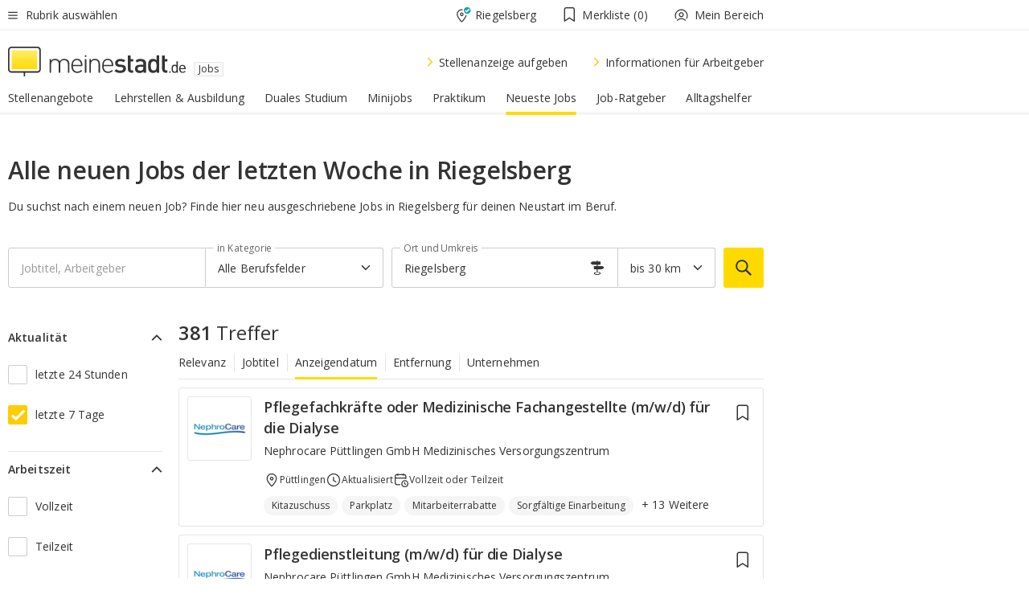

--- FILE ---
content_type: text/html;charset=UTF-8
request_url: https://jobs.meinestadt.de/riegelsberg/recent/7
body_size: 129455
content:

    <!DOCTYPE html><!--[if lte IE 9]> <html class="no-js lt-ie10"> <![endif]--><!--[if gt IE 9]><!--><html id="ms-main-page" class="no-js" lang="de"><!--<![endif]--><head><meta http-equiv="Content-Type" content="text/html; charset=UTF-8" /><meta name="viewport" content="width=device-width" /><meta http-equiv="x-ua-compatible" content="ie=edge" /><title>Aktuelle Stellenangebote der letzten 7 Tage aus Riegelsberg - jobs.meinestadt.de</title><meta name="description" content="Ganz aktuell aus Riegelsberg: Die neusten Stellenangebote der letzten sieben Tage bei meinestadt.de Riegelsberg" /><link rel="canonical" href="https://jobs.meinestadt.de/riegelsberg/recent/7" /><meta name="referrer" content="unsafe-url"><link rel="preload" href="https://static.meinestadt.de/site/meinestadt/resourceCached/3.238.0/htdocs/css/desktoponly.css" as="style"><link rel="dns-prefetch" href="https://static.meinestadt.de"><link rel="dns-prefetch" href="https://image-resize.meinestadt.de"><link rel="preconnect" href="https://static.meinestadt.de"><link rel="preconnect" href="https://image-resize.meinestadt.de"><link rel="mask-icon" href="/images/favicons/ms-safari-pin-icon.svg" color="#333333"><link rel="apple-touch-icon" sizes="152x152" href="/images/favicons/icon_meinestadt_de-152x152px.png"><link rel="apple-touch-icon" sizes="167x167" href="/images/favicons/icon_meinestadt_de-167x167px.png"><link rel="apple-touch-icon" sizes="180x180" href="/images/favicons/icon_meinestadt_de-180x180px.png"><link rel="icon" type="image/png" sizes="32x32" href="/images/favicons/icon_meinestadt_de-32x32px.png"><script type="application/ld+json">{
    "@context" : "http://schema.org",
    "type" : "WebPage",
    "url" : "https://www.meinestadt.de/",
    "@type" : "Organization",
    "name": "meinestadt.de GmbH",
    "logo" : {
        "@type" : "ImageObject",
        "url" : "https://img.meinestadt.de/portal/common/ms_logo_500w.png",
        "width" : 500,
        "height" : 84
    },
    "sameAs" : [
        "https://www.facebook.com/meinestadt.de",
        "https://www.xing.com/company/meinestadt-de",
        "https://www.linkedin.com/company/meinestadtde",
        "https://de.wikipedia.org/wiki/Meinestadt.de",
        "https://www.youtube.com/user/meinestadtde",
        "https://www.instagram.com/meinestadt.de/",
        "https://twitter.com/meinestadt_de"
    ]
}</script><link rel="manifest" href="/manifest.json"><meta name="application-name" content="meinestadt.de"><meta name="theme-color" content="#333333"><meta name="mobile-web-app-capable" content="yes"><meta name="format-detection" content="telephone=no"><meta name="format-detection" content="address=no"><meta name="apple-mobile-web-app-title" content="meinestadt.de"><meta name="apple-mobile-web-app-capable" content="yes"><meta name="apple-mobile-web-app-status-bar-style" content="black"><meta name="msapplication-TileColor" content=" #333333"><meta name="/images/favicons/icon_meinestadt_de-70x70px" content="images/smalltile.png"><meta name="/images/favicons/icon_meinestadt_de-150x150px" content="images/mediumtile.png"><meta name="/images/favicons/icon_meinestadt_de-310x310px" content="images/largetile.png"><meta property="og:title" content="Aktuelle Stellenangebote der letzten 7 Tage aus Riegelsberg - jobs.meinestadt.de" /><meta property="twitter:title" content="Aktuelle Stellenangebote der letzten 7 Tage aus Riegelsberg - jobs.meinestadt.de" /><meta property="og:description" content="Ganz aktuell aus Riegelsberg: Die neusten Stellenangebote der letzten sieben Tage bei meinestadt.de Riegelsberg" /><meta property="og:image" content="https://static.meinestadt.de/site/meinestadt/resourceCached/3.238.0/htdocs/img/immo/og_fallbackimage.jpg" /><meta property="twitter:image:src" content="https://static.meinestadt.de/site/meinestadt/resourceCached/3.238.0/htdocs/img/immo/og_fallbackimage.jpg" /><meta property="og:url" content="https://jobs.meinestadt.de/riegelsberg/recent/7" /><meta property="og:image:width" content="1200"><meta property="og:image:height" content="630"><meta property="og:site_name" content="meinestadt.de" /><meta property="og:locale" content="de_DE"><meta property="og:type" content="website"><meta property="twitter:site" content="@meinestadt.de" /><meta property="twitter:site:id" content="18801608" /><meta property="twitter:card" content="summary_large_image" /><meta property="fb:app_id" content="1142750435829968"><meta property="fb:pages" content="64154755476"><script>
    document.addEventListener('DOMContentLoaded', function() {
        var res = document.querySelectorAll('[rel="main"]');
        var removeLoadingClass = function () {
            document.body.classList.remove('loading');
        };
        for (var i = 0; i < res.length; i++) {
            res[i].onload = removeLoadingClass;
            res[i].rel = 'stylesheet';
        }
    });
</script><link href="https://cluster-services.meinestadt.de/iconfont/latest/ms-icons.css" rel="stylesheet"><link href="https://cluster-services.meinestadt.de/iconfont/legacy/legacy-icons.css" rel="stylesheet"><link rel="preconnect" href="https://cluster-services.meinestadt.de"><link href="https://cluster-services.meinestadt.de/fonts/v1/open-sans/fonts.css" rel="stylesheet"><style>
            a,abbr,acronym,address,applet,article,aside,audio,b,big,blockquote,body,canvas,caption,center,cite,code,dd,del,details,dfn,div,dl,dt,em,embed,fieldset,figcaption,figure,footer,form,h1,h2,h3,h4,h5,h6,header,hgroup,html,i,iframe,img,ins,kbd,label,legend,li,mark,menu,nav,object,ol,output,p,pre,q,ruby,s,samp,section,small,span,strike,strong,sub,summary,sup,table,tbody,td,tfoot,th,thead,time,tr,tt,u,ul,var,video{border:0;font:inherit;font-size:100%;margin:0;padding:0;vertical-align:initial}html{line-height:1}ol,ul{list-style:none}table{border-collapse:collapse;border-spacing:0}caption,td,th{font-weight:400;text-align:left;vertical-align:middle}blockquote{quotes:none}blockquote:after,blockquote:before{content:"";content:none}a img{border:none}input{-webkit-appearance:none;border-radius:0}article,aside,details,figcaption,figure,footer,header,hgroup,main,menu,nav,section,summary{display:block}a{color:#333;text-decoration:none}a:focus,a:hover{color:#feba2e}button{border-radius:0}.ms-bold,strong{font-weight:600}.ms-italic{font-style:italic}.ms-underline{text-decoration:underline}html{-webkit-text-size-adjust:100%}html.-noScroll{overflow:hidden;position:fixed}body{background-color:#fff;color:#333;display:flex;flex-direction:column;font-family:Open Sans,Roboto,-apple-system,sans-serif;font-size:14px;letter-spacing:.1px;min-height:100vh;position:relative}@media (-ms-high-contrast:none){body{height:1px}}body#ms_jobadvert{background-color:initial}body.-noScroll{overflow:hidden}@media (min-width:1280px){body.-noScroll{padding-right:15px}}picture{display:block;position:relative}button:disabled,input[type=button]:disabled,input[type=submit]:disabled{cursor:not-allowed}button,input,select,textarea{appearance:none;border:none;color:#333;font-size:14px;letter-spacing:.1px;line-height:22px;margin:0;padding:0}button,input,select,textarea{font-family:Open Sans,Roboto,-apple-system,sans-serif}select::-ms-expand{display:none}button{background-color:initial}input[type=number]{-moz-appearance:textfield}input[type=number]::-webkit-inner-spin-button,input[type=number]::-webkit-outer-spin-button{-webkit-appearance:none;margin:0}p{line-height:20px}.ms-hidden{display:none!important}.ms-maincontent{background-color:#fff;padding:30px 10px 10px;width:calc(100% - 20px)}.ms-maincontent.hasSearchbox{padding-top:10px}.ms-maincontent.ms-maincontent-noTopSpacing{padding-top:0}.ms-maincontent.ms-maincontent-section:not(:empty){margin-bottom:20px}.ms-clear{clear:both;margin:0!important}.ms-clear-both-space-10{clear:both;height:10px}.ms-clear-both-space-15{clear:both;height:15px}.ms-clear-both-space-20{clear:both;height:20px}.ms-clear-both-space-30{clear:both;height:30px}.ms-float-left{float:left}.ms-float-right{float:right}#ms-page{flex-grow:1;position:relative}#ms-content{background-color:#fff;margin-top:10px;position:relative}@media screen and (max-width:1023px){#ms-content{width:800px}}@media screen and (min-width:1024px) and (max-width:1279px){#ms-content{width:800px}}@media screen and (min-width:1280px) and (max-width:1599px){#ms-content{margin-left:auto;margin-right:320px;width:960px}}@media screen and (min-width:1600px){#ms-content{margin-left:auto;margin-right:auto;width:960px}}#ms_jobadvert #ms-content{width:auto}.ms-wrapper-morelink a{display:block;padding-bottom:30px;padding-top:10px;text-align:center}.ms-body-no-scroll{overflow:hidden;position:fixed}b{font-weight:600}*{-webkit-tap-highlight-color:rgba(0,0,0,0);-moz-tap-highlight-color:#0000}:focus,:hover{outline:none}input:-webkit-autofill,input:-webkit-autofill:active,input:-webkit-autofill:focus,input:-webkit-autofill:hover{-webkit-transition:color 9999s ease-out,background-color 9999s ease-out;-webkit-transition-delay:9999s}.cms-center{font-size:14px;letter-spacing:.1px;line-height:22px;text-align:center}.cms-center,.ms-structure-row{display:block}.ms-structure-row .ms-structure-col1{margin:0 20px 0 0;width:300px}.ms-structure-content,.ms-structure-row .ms-structure-col1{display:inline-block;vertical-align:top}.ms-structure-content:first-child{margin:0 20px 0 0}.ms-structure-bar{display:inline-block;vertical-align:top;width:300px}.ms-structure-bar:first-child{margin:0 20px 0 0}.ms-structure-bar .ms-structure-col1{display:block}.ms-structure-duo{overflow:hidden}.ms-structure-duo>.ms-structure-col1{display:inline-block;vertical-align:top}.ms-structure-content>.ms-structure-col1{margin:0;width:620px}.ms-structure-content>.ms-structure-col1:first-child{display:block}@media screen and (max-width:1279px){.ms-structure-row>.ms-structure-col1{width:460px}.ms-structure-row>.ms-structure-col1:nth-child(2n+0){margin:0;width:300px}.ms-structure-row .ms-structure-content>.ms-structure-col1,.ms-structure-row .ms-structure-duo>.ms-structure-col1{margin:0;width:460px}.ms-structure-row .ms-structure-duo .ms-structure-col1{width:220px}.ms-structure-row .ms-structure-duo .ms-structure-col1:first-child{margin-right:20px}.ms-structure-content,.ms-structure-duo{width:460px}.ms-structure-column .ms-structure-bar,.ms-structure-column .ms-structure-content{margin:0;overflow:hidden;width:780px}.ms-structure-column .ms-structure-bar .ms-structure-col1,.ms-structure-column .ms-structure-content .ms-structure-col1{margin:0 20px 0 0}.ms-structure-column .ms-structure-bar .ms-structure-col1:nth-child(2n+0),.ms-structure-column .ms-structure-content .ms-structure-col1:nth-child(2n+0){margin:0;width:300px}.ms-structure-column .ms-structure-bar .ms-structure-col1{width:460px}}@media screen and (min-width:1280px){.ms-structure-row .ms-structure-content>.ms-structure-col1:nth-child(2n+0),.ms-structure-row .ms-structure-duo>.ms-structure-col1:nth-child(2n+0),.ms-structure-row>.ms-structure-col1:nth-child(3n+0){margin:0}.ms-structure-column .ms-structure-content .ms-structure-col1{margin:0 20px 0 0;width:300px}.ms-structure-content,.ms-structure-duo{width:620px}}#ms-page div.ms-structure-bar:empty,#ms-page div.ms-structure-col1:empty,#ms-page div.ms-structure-column:empty,#ms-page div.ms-structure-content:empty,#ms-page div.ms-structure-duo:empty,#ms-page div.ms-structure-row:empty{display:none}.ms-structure-flex{display:flex;width:100%}.ms-structure-flex__item{flex:1}.ms-structure-flex__item+.ms-structure-flex__item{margin-left:20px}        </style><link rel="main" type="text/css" href="https://static.meinestadt.de/site/meinestadt/resourceCached/3.238.0/htdocs/css/desktoponly.css" /><style>
        .t-header{border-bottom:4px solid #f5f5f5;display:flex;flex-direction:column;font-size:14px;letter-spacing:.1px;margin-bottom:10px;position:relative;width:100%}@media screen and (min-width:768px) and (max-width:1279px){.t-header{min-width:800px}}@media screen and (min-width:1600px){.t-header{align-items:center}}@media screen and (min-width:1280px) and (max-width:1599px){.t-header{align-items:flex-end}}.t-header:before{background-color:#f5f5f5;content:"";display:block;height:2px;left:0;position:absolute;top:36px;width:100%;z-index:-1}.t-header__highlight{align-items:center;background-color:#ffe757;display:flex;font-size:14px;height:30px;height:33px;justify-content:center;letter-spacing:.1px;line-height:22px}.t-header__content{box-sizing:border-box;display:grid}@media (-ms-high-contrast:none){.t-header__content{z-index:12}}@media (min-width:1280px){.t-header__content{width:960px}}.t-header__content{grid-template-areas:"headerNavigationToggle headerMetaLinks" "expandableRelocation   expandableRelocation" "headerLogo             headerCtaBar" "headerNavigationBar    headerNavigationBar";grid-template-columns:1fr 1fr;padding-left:10px;padding-right:10px;width:800px}@media screen and (max-width:1023px){.t-header__content{width:800px}}@media screen and (min-width:1024px) and (max-width:1279px){.t-header__content{width:800px}}@media screen and (min-width:1280px) and (max-width:1599px){.t-header__content{margin-left:auto;margin-right:320px;width:960px}}@media screen and (min-width:1600px){.t-header__content{margin-left:auto;margin-right:auto;width:960px}}.t-header__slideNavigation.t-slideNavigation{min-width:320px;width:320px;z-index:7000000}.t-header.-noBorderTop:before{content:none}.t-header.-noBorderBottom{border-bottom:0;margin-bottom:0}@media screen and (-ms-high-contrast:none) and (min-width:1280px) and (max-width:1599px){.t-header__content{margin-right:300px;padding-right:30px}}
.o-headerDesktopSkeleton{animation:header-2-0 3s infinite;background-color:#fff;background-image:linear-gradient(90deg,#fff0,#fffc 50%,#fff0),linear-gradient(#f5f5f5 38px,#0000 0),linear-gradient(#f5f5f5 99px,#0000 0);background-position:-150% 0,10px 10px,10px 53px;background-repeat:no-repeat;background-size:150px 100%,100% 38px,100% 99px;margin-left:auto;margin-right:auto;margin-top:-10px;min-height:163px;width:100%}@keyframes header-2-0{to{background-position:350% 0,10px 10px,10px 53px}}
.t-headerNavigationToggle{align-items:center;display:flex;grid-area:headerNavigationToggle;max-height:38px}.t-headerNavigationToggle__button{align-items:center;cursor:pointer;display:flex;padding-right:15px;position:relative}.t-headerNavigationToggle__svg{height:auto;width:12px}.t-headerNavigationToggle__text{display:flex;font-size:14px;letter-spacing:.1px;line-height:22px;padding-left:10px}
.t-headerMetaLinks{display:flex;grid-area:headerMetaLinks;height:38px;justify-content:flex-end}.t-headerMetaLinks__items{align-items:center;display:flex;justify-content:flex-end;width:100%}.t-headerMetaLinks__item{display:flex;list-style:none;padding-left:10px;position:relative}.t-headerMetaLinks__item:first-child{padding-right:10px}.t-headerMetaLinks__item:last-child{padding-left:10px}.t-headerMetaLinks__item:only-child{padding-left:0;padding-right:0}.t-headerMetaLinks__item:only-child:after{display:none}
.t-headerLocationToggle{align-items:center;cursor:pointer;display:flex;grid-area:headerLocationToggle;justify-content:flex-end;position:relative}.t-headerLocationToggle.-active:before{border-color:#0000 #0000 #f5f5f5;border-style:solid;border-width:0 10px 10px;content:"";height:0;left:1px;position:absolute;top:36px;width:0}.t-headerLocationToggle__iconSvg{font-size:14px;letter-spacing:.1px;line-height:22px}.t-headerLocationToggle__locationText{padding-left:5px;-webkit-user-select:none;user-select:none}
.cms-header-bookmarks{align-items:center;cursor:pointer;display:flex;padding:0 20px;-webkit-user-select:none;user-select:none}.cms-header-bookmarks__iconWrapper{align-self:center;display:flex;flex-shrink:0;position:relative}.cms-header-bookmarks__iconWrapper.-hasDot:before{background-color:#ff5151;border:2px solid #fff;border-radius:50%;box-sizing:border-box;content:"";display:block;height:12px;position:absolute;right:0;top:-2px;width:12px}.cms-header-bookmarks__icon{font-size:22px}.cms-header-bookmarks__text{margin-left:5px}
.cms-hmls{align-items:center;cursor:pointer;display:flex;justify-content:center;padding-left:0;padding-right:0;position:relative;-webkit-user-select:none;user-select:none}.cms-hmls__loggedIn,.cms-hmls__loggedOut{height:23px;margin-right:5px;width:23px}.cms-hmls__loggedIn{display:none}.cms-hmls__dropdown{background-color:#fff;border:1px solid #e5e5e5;border-radius:3px;box-shadow:0 6px 14px 0 #3333331a;left:-10px;position:absolute;top:calc(100% + 2px);z-index:35}.cms-hmls__dropdown:after{background-color:#fff;border-color:#e5e5e5 #0000 #0000 #e5e5e5;border-style:solid;border-top-left-radius:3px;border-width:1px;bottom:100%;box-sizing:border-box;content:"";display:block;height:10.6066017178px;left:13px;position:absolute;transform:rotate(45deg);transform-origin:left bottom;width:10.6066017178px}.cms-hmls__link{align-items:center;border-radius:3px;cursor:pointer;display:flex;margin:5px;padding:5px 15px 5px 5px;position:relative;-webkit-user-select:none;user-select:none;white-space:nowrap;z-index:5}.cms-hmls__link:hover{background-color:#f5f5f5;color:#333}.cms-hmls__link:hover .cms-hmls__linkIcon{background-color:#fff}.cms-hmls__divider{background-color:#e5e5e5;display:block;height:1px;width:100%}.cms-hmls__label{font-size:14px;letter-spacing:.1px;line-height:22px}.cms-hmls__linkIcon{background-color:#f5f5f5;border:1px solid #e5e5e5;border-radius:3px;height:25px;margin-right:10px;width:25px}.cms-hmls.-loggedIn .cms-hmls__loggedIn{display:block}.cms-hmls.-hidden .cms-hmls__dropdown,.cms-hmls.-loggedIn .cms-hmls__loggedOut{display:none}
.o-expandableRelocation{border-radius:3px;grid-area:expandableRelocation;grid-template-areas:"text  . form";grid-template-columns:310px 1fr 470px;padding:5px 0}@media screen and (min-width:768px) and (max-width:1279px){.o-expandableRelocation{grid-template-areas:"text  . form";grid-template-columns:310px 1fr 430px}}.o-expandableRelocation__form{grid-gap:10px;display:grid;grid-area:form;-ms-grid-column:3;-ms-grid-row:1;grid-template-areas:"input button";grid-template-columns:300px 160px}@media screen and (min-width:768px) and (max-width:1279px){.o-expandableRelocation__form{grid-template-areas:"input button";grid-template-columns:280px 140px}}.o-expandableRelocation__input{grid-area:input;-ms-grid-column:1;-ms-grid-row:1;margin-top:0}.o-expandableRelocation__submitButton{grid-area:button;-ms-grid-column:3;-ms-grid-row:1;height:50px}@media screen and (min-width:768px) and (max-width:1279px){.o-expandableRelocation__input{-ms-grid-column:1;-ms-grid-row:1}.o-expandableRelocation__submitButton{-ms-grid-column:3;-ms-grid-row:1}}.o-expandableRelocation__headingText{display:flex;flex-direction:column;font-size:14px;grid-area:text;-ms-grid-column:1;-ms-grid-row:1;justify-content:center;letter-spacing:.1px;line-height:22px;-webkit-user-select:none;user-select:none;white-space:nowrap}@media screen and (min-width:768px) and (max-width:1279px){.o-expandableRelocation__form{-ms-grid-column:3;-ms-grid-row:1}.o-expandableRelocation__headingText{-ms-grid-column:1;-ms-grid-row:1}}
.o-expandable{align-items:center;background-color:#f5f5f5;display:none}.o-expandable.-active{display:grid}.o-expandable__background{background-color:#f5f5f5;content:"";display:block;height:61px;left:0;position:absolute;top:38px;width:100%;z-index:-1}
.m-soloInputfield__input.-truncate{overflow:hidden;text-overflow:ellipsis;white-space:nowrap}.m-soloInputfield{background-color:#fff;border:1px solid #ccc;border-radius:3px;box-sizing:border-box;flex-grow:1;height:50px;margin-top:7px;padding-left:15px;padding-right:15px;position:relative}.m-soloInputfield__border:after,.m-soloInputfield__border:before{background-color:initial;border-radius:0 0 3px 3px;bottom:-1px;box-sizing:border-box;content:"";display:block;height:3px;left:-1px;position:absolute;right:-1px;transition-duration:.3s;transition-timing-function:cubic-bezier(.4,0,.2,1)}.m-soloInputfield__border:after{transform:scaleX(0);transform-origin:center;transition-property:transform,background-color}.m-soloInputfield__input,.m-soloInputfield__label{font-size:14px;letter-spacing:.1px;line-height:22px}.m-soloInputfield__svg{bottom:10px;font-size:20px;left:5px;position:absolute;transform:scale(0);transform-origin:center;transition-duration:.3s;transition-property:transform;transition-timing-function:cubic-bezier(.4,0,.2,1)}.m-soloInputfield__resetButton{cursor:pointer;display:none;height:44px;max-height:44px;max-width:44px;min-height:44px;min-width:44px;position:absolute;right:1px;top:0;width:44px}.m-soloInputfield__resetButton:after,.m-soloInputfield__resetButton:before{background-color:#333;border:1px solid #333;box-sizing:border-box;content:"";height:0;left:14px;position:absolute;top:21px;width:16px}.m-soloInputfield__resetButton:before{transform:rotate(45deg)}.m-soloInputfield__resetButton:after{transform:rotate(-45deg)}.m-soloInputfield__label{background-color:#fff;color:#999;left:10px;padding-left:5px;padding-right:5px;pointer-events:none;position:absolute;top:14px;transform-origin:left;transition-duration:.3s;transition-property:transform;transition-timing-function:cubic-bezier(.4,0,.2,1);-webkit-user-select:none;user-select:none}.m-soloInputfield__input{-moz-appearance:textfield;background-color:initial;box-sizing:border-box;height:100%;width:100%}.m-soloInputfield__input::-ms-clear{display:none}.m-soloInputfield__input.-cta{cursor:pointer}.m-soloInputfield__autocomplete{left:0;position:absolute;top:100%;width:100%;z-index:5000000}.m-soloInputfield.-focus .m-soloInputfield__input~.m-soloInputfield__border:after,.m-soloInputfield__input:focus~.m-soloInputfield__border:after{background-color:#ffda00;transform:scaleX(1)}.m-soloInputfield.-focus .m-soloInputfield__input~.m-soloInputfield__label,.m-soloInputfield__input:focus~.m-soloInputfield__label,.m-soloInputfield__input:not([value=""])~.m-soloInputfield__label,.m-soloInputfield__input[readonly]~.m-soloInputfield__label{transform:scale(.8571428571) translateY(-29.7142857143px)}.m-soloInputfield.-focus .m-soloInputfield__input~.m-soloInputfield__svg,.m-soloInputfield__input:focus~.m-soloInputfield__svg,.m-soloInputfield__input:not([value=""])~.m-soloInputfield__svg,.m-soloInputfield__input[readonly]~.m-soloInputfield__svg{transform:scale(1)}.m-soloInputfield__input:not(-ms-input-placeholder)~.m-soloInputfield__resetButton,.m-soloInputfield__input:not(placeholder-shown)~.m-soloInputfield__resetButton{display:block}.m-soloInputfield__input:placeholder-shown~.m-soloInputfield__resetButton{display:none}.m-soloInputfield.-hover .m-soloInputfield__border:before,.m-soloInputfield:hover .m-soloInputfield__border:before{background-color:#ccc}.m-soloInputfield.-borderColorDefaultWhite{border:1px solid #fff}.m-soloInputfield.-hasSvg .m-soloInputfield-focus .m-soloInputfield__input,.m-soloInputfield.-hasSvg .m-soloInputfield__input:focus,.m-soloInputfield.-hasSvg .m-soloInputfield__input:not([value=""]),.m-soloInputfield.-hasSvg .m-soloInputfield__input[readonly]{padding-left:20px}.m-soloInputfield.-hasSvg .m-soloInputfield-focus .m-soloInputfield__input~.m-soloInputfield__svg,.m-soloInputfield.-hasSvg .m-soloInputfield__input:focus~.m-soloInputfield__svg,.m-soloInputfield.-hasSvg .m-soloInputfield__input:not([value=""])~.m-soloInputfield__svg,.m-soloInputfield.-hasSvg .m-soloInputfield__input[readonly]~.m-soloInputfield__svg{transform:scale(1)}.m-soloInputfield.-noMarginTop{margin-top:0}.m-soloInputfield.-focus .m-soloInputfield.-noFloatingLabel__input~.m-soloInputfield__label,.m-soloInputfield.-noFloatingLabel .m-soloInputfield__input:focus~.m-soloInputfield__label,.m-soloInputfield.-noFloatingLabel .m-soloInputfield__input:not([value=""])~.m-soloInputfield__label,.m-soloInputfield.-noFloatingLabel .m-soloInputfield__input[readonly]~.m-soloInputfield__label{display:none}
.m-autocomplete{-webkit-overflow-scrolling:touch;background:#fff;border-bottom-left-radius:3px;border-bottom-right-radius:3px;box-shadow:0 4px 12px 1px #3333;width:100%;z-index:5001000}.m-autocomplete,.m-autocomplete__group,.m-autocomplete__suggestion{box-sizing:border-box}.m-autocomplete__suggestion{cursor:pointer;padding:10px 20px}.m-autocomplete__suggestion.-selected,.m-autocomplete__suggestion:hover{background-color:#f5f5f5}.m-autocomplete__suggestion.-padding15{padding-bottom:15px;padding-top:15px}.m-autocomplete__suggestion.-indented{padding-left:40px}.m-autocomplete__caption,.m-autocomplete__title{font-size:12px;letter-spacing:normal;line-height:20px}.m-autocomplete__title{color:#999;margin-left:20px;margin-right:20px;padding-bottom:15px;padding-top:15px}.m-autocomplete__suggestion+.m-autocomplete__title{border-top:1px solid #ccc}
.a-button.-secondary .a-button__label{overflow:hidden;text-overflow:ellipsis;white-space:nowrap}.a-button{fill:#333;align-items:center;border:none;border-radius:3px;box-sizing:border-box;color:#333;cursor:pointer;display:flex;flex-shrink:0;font-size:14px;height:50px;justify-content:center;letter-spacing:.1px;line-height:22px;margin:0;min-height:50px;overflow:hidden;padding:0 20px;position:relative;text-decoration:none;transition-duration:.3s;transition-property:color,background-color,opacity;transition-timing-function:cubic-bezier(.4,0,.2,1);-webkit-user-select:none;user-select:none;width:auto}.a-button:active{transform:translateY(2px)}.a-button+.a-button{margin-left:10px}.a-button+.a-button.-marginRight{margin-right:10px}.a-button__label{display:block;pointer-events:none}.a-button__label.-inactive{text-align:left}.a-button__label.-firstLabel{padding-right:5px}.a-button__counter{font-weight:600;margin-right:10px}.a-button__loader{border:3px solid #333;border-radius:50%;box-sizing:border-box;height:22px;min-height:22px;min-width:22px;position:relative;width:22px}.a-button__loader:after,.a-button__loader:before{animation-duration:1.5s;animation-iteration-count:infinite;animation-name:loadingSpinner;animation-timing-function:ease;border:5px solid #0000;border-radius:50%;bottom:-4px;box-sizing:border-box;content:"";left:-4px;position:absolute;right:-4px;top:-4px;transform-origin:center;z-index:0}.a-button__loader:before{animation-delay:.3s;border-right-color:#fced96;border-top-color:#fced96;transform:rotate(45deg)}.a-button__loader:after{border-bottom-color:#fced96;border-left-color:#fced96}@keyframes loadingSpinner{0%{transform:rotate(45deg)}to{transform:rotate(405deg)}}.a-button__loader{display:none;left:50%;position:absolute;top:50%;transform:translate(-50%,-50%)}.a-button__svg{height:14px;margin-right:10px;pointer-events:none;width:14px}.a-button__filterCount{background-color:#e5e5e5;border:1px solid #ccc;border-radius:3px;display:none;font-weight:600;margin-left:5px;padding-left:10px;padding-right:10px}.a-button.-primary{background-color:#ffda00;max-width:620px}@media (min-width:1280px){.a-button.-primary{min-width:160px}}.a-button.-primary:active,.a-button.-primary:hover,.a-button.-primary:not(.-noFocus):focus{fill:#333;background-color:#feba2e;color:#333;text-decoration:none}.a-button.-primary:disabled{fill:#999;background-color:#fced96;color:#999}.a-button.-secondary{background-color:#f5f5f5;border:1px solid #ccc}.a-button.-secondary:active,.a-button.-secondary:hover,.a-button.-secondary:not(.-noFocus):focus{fill:#333;background-color:#ccc;color:#333;text-decoration:none}.a-button.-secondary:disabled{fill:#999;background-color:#f5f5f5;border:1px solid #f5f5f5;color:#999}.a-button.-secondary-ghost{background-color:initial;border:1px solid #fff;color:#fff}.a-button.-secondary-ghost:active,.a-button.-secondary-ghost:hover,.a-button.-secondary-ghost:not(.-noFocus):focus{background-color:#fff;color:#333;text-decoration:none}.a-button.-secondary-ghost:active .a-button__svg,.a-button.-secondary-ghost:hover .a-button__svg,.a-button.-secondary-ghost:not(.-noFocus):focus .a-button__svg{fill:#333}.a-button.-secondary-ghost:disabled{background-color:#fff;color:#999;text-decoration:none}.a-button.-secondary-ghost:disabled .a-button__svg{fill:#999}.a-button.-secondary-ghost .a-button__svg{fill:#fff}.a-button.-invertedColor{background-color:#feba2e}.a-button.-invertedColor:active,.a-button.-invertedColor:hover,.a-button.-invertedColor:not(.-noFocus):focus{background-color:#ffda00}.a-button.-standalone{flex-shrink:1}.a-button.-standalone .a-button.-primary{height:auto;padding-bottom:10px;padding-top:10px}.a-button.-standalone .a-button__label{font-size:14px;letter-spacing:.1px;line-height:22px;text-align:center}.a-button.-standalone+.a-button.-standalone{margin-left:10px;margin-right:0}.a-button.-standalone.-primary+.a-button.-standalone.-secondary{margin-left:0;margin-right:10px;order:-1}.a-button.-full{flex-basis:100%;width:100%}.a-button.-primaryInactive,.a-button.-secondaryInactive{fill:#999;color:#999;cursor:no-drop;pointer-events:none}.a-button.-primaryInactive{background-color:#fced96}.a-button.-secondaryInactive{background-color:#e5e5e5}.a-button.-loading{align-items:center;background-color:#fced96;cursor:no-drop;justify-content:center;pointer-events:none}.a-button.-loading .a-button__loader{display:block}.a-button.-loading .a-button__label{opacity:0}.a-button.-loading .a-button__svg{display:none}.a-button.-bigIcon .a-button__svg{height:22px;width:22px}.a-button.-columned{margin-top:30px}.a-button.-columned+.a-button.-columned{margin-left:0}.a-button.-noMargin{margin-left:0;margin-top:0}.a-button.-right{float:right;width:auto}.a-button.-white{color:#fff}.a-button.-hidden{display:none}.a-button.-noBorderRadius{border-radius:0}.a-button.-auto{width:auto}.a-button.-bold{font-weight:600}.a-button.-notClickable{pointer-events:none}.a-button.-small{height:30px;max-height:30px;min-height:30px;padding-left:10px;padding-right:10px}.a-button.-grayLoader{background-color:#f5f5f5}.a-button.-grayLoader .a-button__loader:before{border-right-color:#f5f5f5;border-top-color:#f5f5f5}.a-button.-grayLoader .a-button__loader:after{border-bottom-color:#f5f5f5;border-left-color:#f5f5f5}.a-button.-isFilter .a-button__label{display:flex}.a-button.-isFilter .a-button__filterCount.-hasFilter{display:inline-block}@media (-ms-high-contrast:none){.a-button.-secondary .a-button__label{overflow:visible}}
.t-headerLogo__extraText--truncated{overflow:hidden;text-overflow:ellipsis;white-space:nowrap}.t-headerLogo{box-sizing:border-box;display:flex;grid-area:headerLogo}.t-headerLogo__slogan{align-items:center;box-sizing:border-box;display:flex;height:37px;margin:20px 0;position:relative}.t-headerLogo__slogan:active,.t-headerLogo__slogan:focus,.t-headerLogo__slogan:hover{color:#333}.t-headerLogo__svg{height:100%;min-width:221px;padding-right:10px}.t-headerLogo__channelButton{align-self:center;background-color:#f5f5f580;border:1px solid #e5e5e5;border-radius:1px;font-size:12px;margin-top:auto;padding:2px 5px;-webkit-user-select:none;user-select:none}.t-headerLogo__extraText{color:#333;font-size:12px;letter-spacing:normal;line-height:20px;margin-left:47px;margin-top:5px}.t-headerLogo__extraText--truncated{width:170px}.t-headerLogo .ms_debug_version_info{font-size:10px;left:50px;position:absolute;top:0}@media (min-width:1280px){.t-headerLogo .ms_debug_version_info{left:50px!important;top:0}}
.t-headerCtaBar{align-items:center;display:flex;grid-area:headerCtaBar;height:50px;justify-content:flex-end;margin-top:15px}.t-headerCtaBar__items{align-items:flex-end;display:flex;flex-direction:row;justify-content:flex-end;width:100%}.t-headerCtaBar__item{display:flex;list-style:none;padding-left:10px;position:relative}.t-headerCtaBar__item:first-child{padding-right:15px}.t-headerCtaBar__item:last-child{padding-left:15px}.t-headerCtaBar__item:only-child{padding-left:0;padding-right:0}.t-headerCtaBar__item:only-child:before{display:none}.t-headerCtaBar .t-headerCtaBar__button{height:50px;padding:0 30px}
.m-textLink.-list:not(.-listMultiLine) .m-textLink__link,.m-textLink__facet,.m-textLink__linktext.-truncated{overflow:hidden;text-overflow:ellipsis;white-space:nowrap}.m-textLink.-listMultiLine .m-textLink__link{overflow:hidden;word-break:break-all}@supports (word-break:break-word){.m-textLink.-listMultiLine .m-textLink__link{word-break:break-word}}@supports (hyphens:auto){.m-textLink.-listMultiLine .m-textLink__link{hyphens:auto;word-break:normal}}.m-textLink{align-items:baseline;color:inherit;cursor:pointer;display:flex;font-size:inherit;font-weight:inherit;line-height:inherit;text-decoration:none!important}.m-textLink .m-textLink__linktext{background-image:linear-gradient(#fc0,#fc0);background-position:50% 100%;background-repeat:no-repeat;background-size:0 2px;transition:background-size .2s ease-in}.m-textLink.styleguide-active .m-textLink__linktext,.m-textLink:focus .m-textLink__linktext,.m-textLink:hover .m-textLink__linktext{background-size:100% 2px}.m-textLink:active .m-textLink__linktext{background-image:linear-gradient(#333,#333);background-size:100% 2px}.m-textLink__link{color:#333}.m-textLink__linktext.-truncated{display:inherit;max-width:580px}.m-textLink__facet{color:#999}.m-textLink__facet.-truncated{max-width:580px}.m-textLink__svg{color:#fc0;display:inline-block;height:12px;margin-right:5px;max-height:12px;max-width:12px;min-height:12px;min-width:12px;width:12px}.m-textLink__svg.-bigIcon{height:24px;margin-right:10px}.m-textLink:active .m-textLink__link:before{background-color:#333;transform:scaleX(1)}.m-textLink.-dustygray .m-textLink__link{color:#999}.m-textLink.-fake-link .m-textLink__link:before{display:none}.m-textLink.-list{color:#333;display:flex;font-size:14px;letter-spacing:.1px;line-height:22px}.m-textLink.-list+.m-textLink.-list{margin-top:10px}.m-textLink.-inflated:after{bottom:0;content:"";display:block;left:0;position:absolute;right:0;top:0;z-index:10}.m-textLink.-facetted .m-textLink__linktext{margin-right:5px}.m-textLink.-copylink{display:inline-block}.m-textLink.-copylink .m-textLink__linktext{background-image:linear-gradient(#fc0,#fc0);background-position:50% 100%;background-repeat:no-repeat;background-size:80% 2px;transition:background-size .2s ease-in}.m-textLink.-copylink.styleguide-active .m-textLink__linktext,.m-textLink.-copylink:focus .m-textLink__linktext,.m-textLink.-copylink:hover .m-textLink__linktext{background-size:100% 2px}.m-textLink.-copylink:active .m-textLink__linktext{background-image:linear-gradient(#333,#333);background-size:100% 2px}.m-textLink.-suggestionLink .m-textLink__linktext{background-image:linear-gradient(#fc0,#fc0);background-position:50% 100%;background-repeat:no-repeat;background-size:80% 2px;transition:background-size .2s ease-in}.m-textLink.-suggestionLink.styleguide-active .m-textLink__linktext,.m-textLink.-suggestionLink:focus .m-textLink__linktext,.m-textLink.-suggestionLink:hover .m-textLink__linktext{background-size:100% 2px}.m-textLink.-suggestionLink:active .m-textLink__linktext{background-image:linear-gradient(#333,#333);background-size:100% 2px}.m-textLink.-anchorLink{background-image:linear-gradient(#fc0,#fc0);background-position:50% 100%;background-repeat:no-repeat;background-size:0 2px;display:inline;transition:background-size .2s ease-in}.m-textLink.-anchorLink:focus,.m-textLink.-anchorLink:hover{background-size:100% 2px}.m-textLink.-anchorLink:hover{color:#333}.m-textLink.-noUnderline .m-textLink__linktext{background-image:none;background-size:0 0}.m-textLink.-white .m-textLink__link,.m-textLink.-white .m-textLink__link:focus,.m-textLink.-white .m-textLink__link:hover,.m-textLink.-white:focus .m-textLink__link,.m-textLink.-white:hover .m-textLink__link{color:#fff}.m-textLink.-iconCenter{align-items:center}.m-textLink.-capitalize{text-transform:capitalize}.m-textLink.-activeSearchboxTab{background-color:#e5e5e5}.m-textLink.-darkIcon .m-textLink__svg{color:#333}.m-textLink.-hidden{display:none}.m-textLink.-multiColumned{padding-right:20px}.m-textLink.-footer{align-items:center}.m-textLink.-footer .m-textLink__svg{height:21px}.m-textLink.-footer .m-textLink__linktext{padding-bottom:3px}.m-textLink.-center{display:block;justify-content:center;text-align:center}.m-textLink.-center .m-textLink__link{display:inline}
.t-headerNavigationBar__itemLink:after{background-image:linear-gradient(180deg,#f5f5f5,#f5f5f5);background-position:50% 100%;background-repeat:no-repeat;background-size:0 4px;content:"";height:4px;left:0;position:absolute;top:100%;transition:background-size .2s linear;width:calc(100% - 25px)}.t-headerNavigationBar__itemLink:hover:after{background-image:linear-gradient(#ffda00,#ffda00);background-size:100% 4px;border-radius:2px}.t-headerNavigationBar__itemLink:active:after{background-image:linear-gradient(#fc0,#fc0);background-size:100% 4px;border-radius:2px;left:-3px;width:calc(100% - 19px)}.t-headerNavigationBar__items{display:flex;flex-direction:row;width:100%}.t-headerNavigationBar__item{list-style:none;padding-bottom:10px;position:relative}.t-headerNavigationBar__itemLinkText{padding-right:20px;white-space:nowrap}@media (min-width:1280px){.t-headerNavigationBar__itemLinkText{padding-right:25px}}.t-headerNavigationBar__itemLinkSvg{height:12px;width:12px}.t-headerNavigationBar__itemLink{color:#333;cursor:pointer;margin:0;min-width:100%;padding-bottom:10px;padding-top:0}.t-headerNavigationBar__itemLink:after{width:calc(100% - 20px)}@media (min-width:1280px){.t-headerNavigationBar__itemLink:after{width:calc(100% - 25px)}}.t-headerNavigationBar__itemLink:active{left:-3px;width:calc(100% - 12px)}.t-headerNavigationBar__itemLink.-currentChannel{pointer-events:none}.t-headerNavigationBar__itemLink.-currentChannel:after{background-image:linear-gradient(#ffda00,#ffda00);background-size:100% 4px;border-radius:2px}.t-headerNavigationBar__itemLink.-hideHighlighting:after{background-image:linear-gradient(180deg,#f5f5f5,#f5f5f5);background-size:0 4px}.t-headerNavigationBar__itemLink.-noPaddingRight:hover:after{width:100%}.t-headerNavigationBar__itemLink.-noPaddingRight:active:after{left:-4px;width:calc(100% + 8px)}.t-headerNavigationBar__itemLink.-noPaddingRight .t-headerNavigationBar__itemLinkText{padding-right:5px}.t-headerNavigationBar__itemLink:active,.t-headerNavigationBar__itemLink:focus,.t-headerNavigationBar__itemLink:hover,.t-headerNavigationBar__itemLink:visited{color:#333}.t-headerNavigationBar{display:grid;grid-area:headerNavigationBar}
.t-headerNavigationBar__itemLink:after{background-image:linear-gradient(180deg,#f5f5f5,#f5f5f5);background-position:50% 100%;background-repeat:no-repeat;background-size:0 4px;content:"";height:4px;left:0;position:absolute;top:100%;transition:background-size .2s linear;width:calc(100% - 25px)}.t-headerNavigationBar__itemLink:hover:after{background-image:linear-gradient(#ffda00,#ffda00);background-size:100% 4px;border-radius:2px}.t-headerNavigationBar__itemLink:active:after{background-image:linear-gradient(#fc0,#fc0);background-size:100% 4px;border-radius:2px;left:-3px;width:calc(100% - 19px)}.t-headerNavigationBar__items{display:flex;flex-direction:row;width:100%}.t-headerNavigationBar__item{list-style:none;padding-bottom:10px;position:relative}.t-headerNavigationBar__itemLinkText{padding-right:20px;white-space:nowrap}@media (min-width:1280px){.t-headerNavigationBar__itemLinkText{padding-right:25px}}.t-headerNavigationBar__itemLinkSvg{height:12px;width:12px}.t-headerNavigationBar__itemLink{color:#333;cursor:pointer;margin:0;min-width:100%;padding-bottom:10px;padding-top:0}.t-headerNavigationBar__itemLink:after{width:calc(100% - 20px)}@media (min-width:1280px){.t-headerNavigationBar__itemLink:after{width:calc(100% - 25px)}}.t-headerNavigationBar__itemLink:active{left:-3px;width:calc(100% - 12px)}.t-headerNavigationBar__itemLink.-currentChannel{pointer-events:none}.t-headerNavigationBar__itemLink.-currentChannel:after{background-image:linear-gradient(#ffda00,#ffda00);background-size:100% 4px;border-radius:2px}.t-headerNavigationBar__itemLink.-hideHighlighting:after{background-image:linear-gradient(180deg,#f5f5f5,#f5f5f5);background-size:0 4px}.t-headerNavigationBar__itemLink.-noPaddingRight:hover:after{width:100%}.t-headerNavigationBar__itemLink.-noPaddingRight:active:after{left:-4px;width:calc(100% + 8px)}.t-headerNavigationBar__itemLink.-noPaddingRight .t-headerNavigationBar__itemLinkText{padding-right:5px}.t-headerNavigationBar__itemLink:active,.t-headerNavigationBar__itemLink:focus,.t-headerNavigationBar__itemLink:hover,.t-headerNavigationBar__itemLink:visited{color:#333}
.t-navigationLayer__footer{box-shadow:0 1px 12px 1px #3333}.t-navigationLayer{z-index:7000000}.t-navigationLayer__body{height:100%;overflow-x:hidden;overflow-y:auto;padding-left:20px;padding-right:20px}.t-navigationLayer__body:before{border-left:5px solid #f5f5f5;content:"";display:block;height:100vh;left:0;position:absolute}.t-navigationLayer__header{align-items:center;display:flex;justify-content:space-between}.t-navigationLayer__footer{display:flex;justify-self:flex-end;margin-top:auto;z-index:5000000}.t-navigationLayer__channelIcon{display:flex;flex-direction:column;justify-items:center;padding:15px 0;position:relative;text-align:center}.t-navigationLayer__label{display:block;font-size:18px;font-weight:600;letter-spacing:-.2px;line-height:26px}.t-navigationLayer__iconButton{align-items:center;color:#333;cursor:pointer;display:flex;padding:20px 20px 20px 0}.t-navigationLayer__iconButton.-right{margin-left:auto;padding:20px 0 20px 20px}.t-navigationLayer__iconButton.-noPointer{cursor:auto}.t-navigationLayer__icon{padding-left:5px}.t-navigationLayer__icon.-flipped{transform:scaleX(-1)}.t-navigationLayer__cta{align-items:center;background:#ffda00;border:none;display:flex;flex-grow:1;justify-content:center;padding:20px;text-align:center;width:50%;z-index:5000000}.t-navigationLayer__cta.-secondary{background:#fff}.t-navigationLayer__cta:active,.t-navigationLayer__cta:focus,.t-navigationLayer__cta:hover{color:#333}.t-navigationLayer__ctaText{display:block}.t-navigationLayer__list{color:#fff;justify-content:flex-start}.t-navigationLayer__item{align-items:center;color:#333;cursor:pointer;display:flex;font-size:14px;justify-content:space-between;letter-spacing:.1px;line-height:22px;position:relative}@media (min-width:1280px){.t-navigationLayer__item:hover:before{border-left:5px solid #ccc;border-radius:2px;bottom:0;content:"";left:-20px;position:absolute;top:0}}.t-navigationLayer__item.-itemHeadline{font-weight:600;font-weight:400;padding-left:10px}.t-navigationLayer__item.-active{font-weight:600}.t-navigationLayer__item.-active:before{border-left:5px solid #ffda00;border-radius:2px;bottom:0;content:"";left:-20px;position:absolute;top:0}.t-navigationLayer__item:last-child{border-bottom:none}.t-navigationLayer__item.-desktop{padding:5px}.t-navigationLayer__item.-headline{padding-top:5px}.t-navigationLayer__item.-others{margin-left:auto;padding-left:0}.t-navigationLayer__item.-hidden{display:none}.t-navigationLayer__link{padding:15px 10px;width:100%}.t-navigationLayer__link:hover{color:#333}
.t-slideNavigation{-webkit-overflow-scrolling:touch;align-items:stretch;backface-visibility:hidden;display:flex;flex-direction:column;flex-wrap:nowrap;height:100%;justify-content:center;left:0;max-height:100%;max-width:100%;min-height:100%;min-width:100%;position:absolute;top:0;transition:transform .3s cubic-bezier(.4,0,.2,1);width:100%;z-index:3000000}.t-slideNavigation ::-webkit-scrollbar{height:5px;width:5px}.t-slideNavigation ::-webkit-scrollbar-track-piece{background-color:#e5e5e5}.t-slideNavigation ::-webkit-scrollbar-thumb:vertical{background-color:#ccc;height:30px}.t-slideNavigation.-viewPortHeight{height:100%;min-height:100vh;position:fixed}.t-slideNavigation.-viewPortHeight:after{height:100%}.t-slideNavigation.-left{transform:translateX(-100%)}.t-slideNavigation.-right{transform:translateX(100%)}.t-slideNavigation.-top{transform:translateY(-100%)}.t-slideNavigation.-bottom{transform:translateY(100%)}.t-slideNavigation.-hidden{display:none}.t-slideNavigation.-active{transform:translate(0)}.t-slideNavigation.-oneThirdOfViewportWidth{min-width:33.3333333333vw;width:33.3333333333vw;z-index:5000000}.t-slideNavigation.-oneThirdOfViewportWidth:after{width:33.3333333333vw}.t-slideNavigation.-topLayer{z-index:7000000}.t-slideNavigation.-oneThirdOfParentWidth{min-width:360px;width:33%}.t-slideNavigation.-dragging{transition:transform .05s cubic-bezier(.4,0,.2,1)}.t-slideNavigation__body{background-color:#fff;display:flex;flex-direction:column;height:100%;margin-top:0;overflow:hidden}.t-slideNavigation__body.-withPaddingRight{padding-right:10px}@media (min-width:1280px){.t-slideNavigation__body.-withPaddingRight{padding-right:20px}}
.t-navigationLayer__footer{box-shadow:0 1px 12px 1px #3333}.t-navigationLayer{z-index:7000000}.t-navigationLayer__body{height:100%;overflow-x:hidden;overflow-y:auto;padding-left:20px;padding-right:20px}.t-navigationLayer__body:before{border-left:5px solid #f5f5f5;content:"";display:block;height:100vh;left:0;position:absolute}.t-navigationLayer__header{align-items:center;display:flex;justify-content:space-between}.t-navigationLayer__footer{display:flex;justify-self:flex-end;margin-top:auto;z-index:5000000}.t-navigationLayer__channelIcon{display:flex;flex-direction:column;justify-items:center;padding:15px 0;position:relative;text-align:center}.t-navigationLayer__label{display:block;font-size:18px;font-weight:600;letter-spacing:-.2px;line-height:26px}.t-navigationLayer__iconButton{align-items:center;color:#333;cursor:pointer;display:flex;padding:20px 20px 20px 0}.t-navigationLayer__iconButton.-right{margin-left:auto;padding:20px 0 20px 20px}.t-navigationLayer__iconButton.-noPointer{cursor:auto}.t-navigationLayer__icon{padding-left:5px}.t-navigationLayer__icon.-flipped{transform:scaleX(-1)}.t-navigationLayer__cta{align-items:center;background:#ffda00;border:none;display:flex;flex-grow:1;justify-content:center;padding:20px;text-align:center;width:50%;z-index:5000000}.t-navigationLayer__cta.-secondary{background:#fff}.t-navigationLayer__cta:active,.t-navigationLayer__cta:focus,.t-navigationLayer__cta:hover{color:#333}.t-navigationLayer__ctaText{display:block}.t-navigationLayer__list{color:#fff;justify-content:flex-start}.t-navigationLayer__item{align-items:center;color:#333;cursor:pointer;display:flex;font-size:14px;justify-content:space-between;letter-spacing:.1px;line-height:22px;position:relative}@media (min-width:1280px){.t-navigationLayer__item:hover:before{border-left:5px solid #ccc;border-radius:2px;bottom:0;content:"";left:-20px;position:absolute;top:0}}.t-navigationLayer__item.-itemHeadline{font-weight:600;font-weight:400;padding-left:10px}.t-navigationLayer__item.-active{font-weight:600}.t-navigationLayer__item.-active:before{border-left:5px solid #ffda00;border-radius:2px;bottom:0;content:"";left:-20px;position:absolute;top:0}.t-navigationLayer__item:last-child{border-bottom:none}.t-navigationLayer__item.-desktop{padding:5px}.t-navigationLayer__item.-headline{padding-top:5px}.t-navigationLayer__item.-others{margin-left:auto;padding-left:0}.t-navigationLayer__item.-hidden{display:none}.t-navigationLayer__link{padding:15px 10px;width:100%}.t-navigationLayer__link:hover{color:#333}
.t-overlay{bottom:0;left:0;position:absolute;right:0;top:0;z-index:-1}.t-overlay.-inactive{display:none}.t-overlay.-active{background-color:#333;opacity:.75;overflow:hidden;z-index:6000000}
.a-ettElement.-p0{align-items:center;display:flex;height:auto;justify-content:center;text-align:center;width:810px}@media screen and (min-width:1600px){.a-ettElement.-p0{margin:0 auto;width:980px}}@media screen and (min-width:1280px) and (max-width:1599px){.a-ettElement.-p0{margin:0 310px 0 auto;width:970px}}.a-ettElement.-p2{display:none;display:block;left:100%;margin-left:10px;position:absolute}.ms-page-map>.a-ettElement.-p2{left:calc(100% - 160px)}.a-ettElement.-p2+.a-ettElement.-p2__stickySpacer{left:100%;margin-left:10px;position:absolute}.a-ettElement.-p2+.a-ettElement.-p2__stickySpacer svg{height:1px;width:1px}.a-ettElement.-p2.-alignAboveFooter{bottom:20px;display:block;left:100%;margin-left:10px;position:absolute;top:auto!important}.a-ettElement.-sticky{position:fixed;top:10px}.a-ettElement.-p3,.a-ettElement.-p4{clear:right;display:none;display:block;margin-bottom:20px;text-align:center;width:300px}#ms-map-sidebar>.a-ettElement.-p3,#ms-map-sidebar>.a-ettElement.-p4{height:260px;margin-left:10px}.a-ettElement.-p5{bottom:0;display:none;padding-top:100vh;position:absolute;right:calc(100% + 10px);text-align:right;top:0;width:160px}@media screen and (min-width:1280px){.a-ettElement.-p5{display:block}}.a-ettElement.-p5.-alignAboveFooter{bottom:20px;display:block;left:auto!important;padding-top:0;position:absolute!important;top:auto!important}.a-ettElement.-p5.-p5Sticky #p5{position:sticky;top:10px}.a-ettElement.-p9{height:0!important}.a-ettElement.-n0,.a-ettElement.-n1,.a-ettElement.-n2,.a-ettElement.-n3,.a-ettElement.-n4,.a-ettElement.-n5{display:none;display:block;margin-bottom:20px;overflow:hidden}.a-ettElement.-siloFooter{display:flex;flex-direction:column;margin-bottom:30px;width:100%}@media screen and (min-width:768px) and (max-width:1279px){.a-ettElement.-siloFooter{min-width:800px}}@media screen and (min-width:1600px){.a-ettElement.-siloFooter{align-items:center}}@media screen and (min-width:1280px) and (max-width:1599px){.a-ettElement.-siloFooter{align-items:flex-end}}.a-ettElement.-siloFooter .a-ettElement__siloFooterContent{align-content:center;display:flex;justify-content:center;width:800px}@media screen and (min-width:1280px) and (max-width:1599px){.a-ettElement.-siloFooter .a-ettElement__siloFooterContent{margin-right:300px}}@media (min-width:1280px){.a-ettElement.-siloFooter .a-ettElement__siloFooterContent{width:960px}}.a-ettElement.-c1,.a-ettElement.-c2,.a-ettElement.-c3{align-items:center;display:flex;height:auto;justify-content:center;margin-left:-10px;margin-right:-10px;text-align:center}.a-ettElement.-p6,.a-ettElement.-p7,.a-ettElement.-p8{text-align:center}.a-ettDebug{background-color:#fff;margin:10px;position:relative;z-index:9000000}.a-ettDebug__title{font-size:16px;font-weight:700;margin:10px}.a-ettDebug__table{margin:10px 10px 20px}.a-ettDebug__subTable{border-style:hidden;margin:0;width:100%}.a-ettDebug__subTable.-toggle{border-top-style:solid}.a-ettDebug__toggleButton{background-color:#ffda00;cursor:pointer;font-size:24px;font-weight:700;height:44px;width:44px}.a-ettDebug__tableCell{background-color:#fff;border:1px solid #333;padding:4px;vertical-align:top;white-space:nowrap}.a-ettDebug__tableCell:not(:last-of-type){width:1px}.a-ettDebug__tableCell.-head{background-color:#666;color:#fff;font-weight:700;text-align:center}.a-ettDebug__tableCell.-sub{padding:0}
.a-headline.-ellipsis{overflow:hidden;text-overflow:ellipsis;white-space:nowrap}.a-headline.-hyphens{overflow:hidden;word-break:break-all}@supports (word-break:break-word){.a-headline.-hyphens{word-break:break-word}}@supports (hyphens:auto){.a-headline.-hyphens{hyphens:auto;word-break:normal}}.a-headline{box-sizing:border-box;display:inline-block;font-weight:600;margin-bottom:15px;width:100%}.a-headline__svg{color:#fff;display:block;margin-right:20px;padding:14px}.a-headline.-h1,.a-headline.-h1 .cms-center{font-size:30px;letter-spacing:-.2px;line-height:38px}.a-headline.-h2,.a-headline.-h2 .cms-center{font-size:24px;letter-spacing:-.2px;line-height:32px}.a-headline.-h3,.a-headline.-h3 .cms-center{font-size:18px;letter-spacing:-.2px;line-height:26px}.a-headline.-resetWeight{font-weight:400}.a-headline.-multilineEllipsis{-webkit-line-clamp:4;-webkit-box-orient:vertical;-webkit-line-clamp:2;display:-webkit-box;overflow:hidden}@media (-ms-high-contrast:none){.a-headline.-multilineEllipsis{display:block;max-height:56px}}.a-headline.-breakAll{word-break:break-all}.a-headline.-breakWord{word-break:break-word}.a-headline.-breakTag{display:flex;flex-direction:column}.a-headline.-noMargin{margin-bottom:0}.a-headline.-margin5{margin-bottom:5px}.a-headline.-margin10{margin-bottom:10px}.a-headline.-margin20{margin-bottom:20px}.a-headline.-info,.a-headline.-success{align-items:center;display:flex;margin-bottom:30px}.a-headline.-info .a-headline__svg,.a-headline.-success .a-headline__svg{box-sizing:initial;height:auto;padding:14px;width:19px}.a-headline.-success .a-headline__svg{background-color:#5abc6b}.a-headline.-info .a-headline__svg{background-color:#1ba8a8}.a-headline.-bigSpace{margin-bottom:20px}.a-headline.-adlabel{font-size:12px;letter-spacing:normal;line-height:20px;text-align:right}.a-headline.-adlabel:after{background-color:#999;color:#fff;content:"ANZEIGE";padding:0 5px}.a-headline.-noWrap{white-space:nowrap}.a-headline.-widthAuto{width:auto}.a-headline.-textCenter{text-align:center}
.o-loginModal{width:640px}
.m-responsiveModal.-fullParentHeight,.m-responsiveModal.-offcanvas{height:100%}.m-responsiveModal.-fullscreen{height:100%;max-height:100%;max-width:100%;min-height:100%;min-width:100%;width:100%}
.t-modal{align-items:center;background-color:#000c;bottom:0;display:flex;justify-content:center;left:0;opacity:0;pointer-events:none;position:fixed;right:0;top:0;transform:translateX(-100vw);transition-duration:.3s;transition-property:opacity;transition-timing-function:cubic-bezier(.4,0,.2,1);z-index:5000000}.t-modal__dialog{background:#fff;border-radius:3px;display:flex;flex-direction:column;max-height:80vh;min-width:380px;position:relative}.t-modal__dialog.-fullscreen{background:#0000;height:100%;max-height:100%;max-width:100%;min-height:100%;min-width:100%;width:100%}.t-modal__dialog.-paddedTop{padding-top:44px}.t-modal__dialog.-paddedTop .t-modal__closeIcon{right:0;top:0;width:auto}.t-modal__closeIcon{box-sizing:border-box;cursor:pointer;height:44px;padding:15px;position:absolute;right:0;top:0;width:44px;z-index:7000000}.t-modal.-active{opacity:1;pointer-events:all;transform:translateX(0)}.t-modal.-hidden{display:none}
.e-iframe__placeholder{border:1px solid #e5e5e5;border-radius:3px;max-width:630px;padding:30px}.e-iframe__headline{margin-bottom:15px}.e-iframe__text{margin-bottom:20px}.e-iframe__iframe{display:none;width:100%}.e-iframe.-showIframe .e-iframe__placeholder{display:none}.e-iframe.-showIframe .e-iframe__iframe{display:block}
.ms-login-modal{left:0;position:absolute;top:0;z-index:3000000}
.m-article{margin-bottom:40px;min-height:1px}.m-article__content{margin-bottom:20px;width:100%}@media (min-width:1280px){.m-article__content{width:85%}}.m-article__content .-h3{margin-bottom:10px}@media (min-width:1280px){.m-article__headline{width:85%}}.m-article__paragraph{font-size:14px;letter-spacing:.1px;line-height:22px}.m-article__paragraph+.m-article__paragraph{margin-top:10px}.m-article__qq{margin-bottom:40px;margin-top:40px}@media (min-width:1280px){.m-article__qq.-restrict{width:85%}}.m-article__extendedImage{margin-bottom:5px}.m-article__extendedImage.-default{max-width:220px}.m-article__extendedImage.-big{max-width:320px}.m-article__extendedImage.-left{float:left;margin-right:20px}.m-article__extendedImage.-right{float:right;margin-left:20px}.m-article.-border{border:1px solid #e5e5e5;border-radius:3px;padding:20px 20px 10px}.m-article.-fullWidth .m-article__content{width:100%}.m-article__img{height:auto}
.o-jobsFilter__offcanvasButton{box-shadow:0 1px 12px 1px #3333}.o-jobsFilter{display:flex;flex-direction:column;padding-bottom:20px}.o-jobsFilter__offcanvasBody{display:flex;flex-direction:column;height:100%;width:100%}.o-jobsFilter__offcanvasInnerBody{flex:1;overflow-y:auto;padding:20px 10px 10px}.o-jobsFilter__offcanvasButton{width:100%}.o-jobsFilter__notification{flex-shrink:0;max-height:100%;overflow:hidden;transition:max-height 1s}.o-jobsFilter__notification.-hidden{max-height:0;transition:max-height .4s}.o-jobsFilter__stickyActionBar{background-color:#fff;box-sizing:initial}.o-jobsFilter.-desktop .o-jobsFilter__reset.m-textLink{align-items:center;margin-top:20px}.o-jobsFilter.-desktop .o-jobsFilter__reset.m-textLink .m-textLink__svg{height:22px;margin-right:7px;max-height:22px;max-width:22px;min-height:22px;min-width:22px;width:22px}


.m-jobsFilterRadius{grid-gap:10px;display:grid;grid-auto-flow:row;grid-auto-rows:50px;grid-template-columns:repeat(auto-fill,50px);width:100%}@media (-ms-high-contrast:none){.m-jobsFilterRadius{grid-template-columns:50px 50px 50px 50px 50px;grid-template-rows:50px 50px 50px}}.m-jobsFilterRadius__button{height:auto;line-height:normal;margin:0;text-transform:none;width:auto}.m-jobsFilterRadius__button.-wide{grid-column:span 3;padding:0 30px;width:auto}
.m-jobsFilterSort.-hidden{display:none}


.m-jobsFilterRadius{grid-gap:10px;display:grid;grid-auto-flow:row;grid-auto-rows:50px;grid-template-columns:repeat(auto-fill,50px);width:100%}@media (-ms-high-contrast:none){.m-jobsFilterRadius{grid-template-columns:50px 50px 50px 50px 50px;grid-template-rows:50px 50px 50px}}.m-jobsFilterRadius__button{height:auto;line-height:normal;margin:0;text-transform:none;width:auto}.m-jobsFilterRadius__button.-wide{grid-column:span 3;padding:0 30px;width:auto}
.m-jobsFilterSort.-hidden{display:none}
.m-inputField__form,.m-inputField__form.-truncate,.m-inputField__label:after{overflow:hidden;text-overflow:ellipsis;white-space:nowrap}.m-inputField{background-color:#fff;border:1px solid #ccc;border-radius:3px;box-sizing:border-box;flex-grow:1;height:50px;max-height:50px;min-height:50px;padding-left:15px;padding-right:15px;position:relative}.m-inputField__form,.m-inputField__label{font-size:14px;letter-spacing:.1px;line-height:22px}.m-inputField__form.-cta,.m-inputField__label.-cta{cursor:pointer}.m-inputField__form{background-color:initial;box-sizing:border-box;height:100%;position:relative;width:calc(100% - 34px);z-index:5}.m-inputField__form::-ms-clear{display:none}.m-inputField__form::placeholder{color:#999}.m-inputField__form.-custom-spinner{width:calc(100% - 98px)}.m-inputField__form.-custom-spinner::-webkit-inner-spin-button,.m-inputField__form.-custom-spinner::-webkit-outer-spin-button,.m-inputField__form.-no-spinner::-webkit-inner-spin-button,.m-inputField__form.-no-spinner::-webkit-outer-spin-button{appearance:none;margin:0}.m-inputField__reset-button{cursor:pointer;display:none;height:44px;max-height:44px;max-width:44px;min-height:44px;min-width:44px;position:absolute;right:1px;top:0;width:44px;z-index:10}.m-inputField__reset-button:after,.m-inputField__reset-button:before{background-color:#333;border:1px solid #333;box-sizing:border-box;content:"";height:0;left:14px;position:absolute;top:21px;width:16px}.m-inputField__reset-button:before{transform:rotate(45deg)}.m-inputField__reset-button:after{transform:rotate(-45deg)}.m-inputField__reset-button:active{display:block}.m-inputField__border:after,.m-inputField__border:before{background-color:initial;border-radius:0 0 3px 3px;bottom:-1px;box-sizing:border-box;content:"";display:block;height:3px;left:-1px;position:absolute;right:-1px;transition-duration:.3s;transition-timing-function:cubic-bezier(.4,0,.2,1)}.m-inputField__border:after{transform:scaleX(0);transform-origin:center;transition-property:transform,background-color}.m-inputField__border,.m-inputField__label:after,.m-inputField__svg{pointer-events:none;-webkit-user-select:none;user-select:none}.m-inputField__label:after,.m-inputField__svg{position:absolute}.m-inputField__label{color:#0000;display:block;height:100%;left:0;position:absolute;top:0;width:100%;z-index:0}.m-inputField__label:after{background-color:#fff;color:#999;content:attr(data-label);left:10px;padding-left:5px;padding-right:5px;pointer-events:none;position:absolute;top:14px;transform-origin:left;transition-duration:.3s;transition-property:transform;transition-timing-function:cubic-bezier(.4,0,.2,1);-webkit-user-select:none;user-select:none}.m-inputField__error{color:#ff5151;font-size:12px;letter-spacing:normal;line-height:20px}.m-inputField__appendix,.m-inputField__svg{font-size:20px;position:absolute;right:15px;top:50%;transform:translateY(-50%)}.m-inputField__appendix.-downArrow,.m-inputField__svg.-downArrow{height:12px;transform:translateY(-50%) rotate(90deg);transition:transform .3s cubic-bezier(.4,0,.2,1);width:12px}.m-inputField__appendix{color:#666;font-size:12px;letter-spacing:normal;line-height:20px}.m-inputField__autocomplete{left:0;position:absolute;top:100%;width:100%;z-index:5000000}.m-inputField__form:focus~.m-inputField__label:after,.m-inputField__form:not([value=""])~.m-inputField__label:after,.m-inputField__form[readonly]:not([value=""])~.m-inputField__label:after{color:#666;content:attr(data-alt-label);transform:scale(.8571428571) translateY(-29.7142857143px)}.m-inputField__form:invalid,.m-inputField__form[value=""]{box-shadow:none}.m-inputField__spinnerContainer{display:flex;justify-content:space-between;position:absolute;right:10px;top:50%;transform:translateY(-50%);width:88px;z-index:5}.m-inputField__spinner{appearance:none;color:#333;cursor:pointer;height:44px;text-align:center;width:44px}.m-inputField__spinner:hover .m-inputField__spinnerContent{background:#e5e5e5}.m-inputField__spinner:disabled:hover{cursor:not-allowed}.m-inputField__spinner:disabled .m-inputField__spinnerContent{color:#ccc}.m-inputField__spinnerContent{align-items:center;background:#f5f5f5;border-radius:50%;display:flex;height:22px;justify-content:center;margin:auto;width:22px}.m-inputField.-svg .m-inputField__reset-button{right:0}.m-inputField.-svg .m-inputField__svg{display:block}.m-inputField.-button .m-inputField__form{z-index:0}.m-inputField.-button .m-inputField__label{z-index:5}.m-inputField__form:focus:not([value=""]):not([readonly])~.m-inputField__reset-button{display:block}.m-inputField.-numberFieldStepper .m-inputField__form:focus:not([value=""]):not([readonly])~.m-inputField__reset-button,.m-inputField__form:focus:not([value=""]):not([readonly])~.m-inputField__svg{display:none}.m-inputField.-noSvg .m-inputField__form:not([value=""]):not([readonly])~.m-inputField__reset-button{display:block}.m-inputField.-noSvg .m-inputField__form:not([value=""]):not([readonly])~.m-inputField__svg,.m-inputField.-noTabletSvg .m-inputField__svg{display:none}.m-inputField.-noTabletSvg .m-inputField__form{padding-right:10px}@media (min-width:1280px){.m-inputField.-noTabletSvg .m-inputField__svg{display:block}}.m-inputField.-active .m-inputField__border:after{background-color:#ffda00;transform:scaleX(1)}.m-inputField.-active .-downArrow{transform:translateY(-50%) rotate(-90deg)}.m-inputField.-error{margin-bottom:40px}.m-inputField.-error .m-inputField__border:after{background-color:#ff5151;transform:scaleX(1)}.m-inputField.-error .m-inputField__border:before{background-color:#ff5151}.m-inputField.-noMargin{margin-bottom:0}.m-inputField.-disabled{pointer-events:none}.m-inputField.-combination{border-bottom-right-radius:0;border-top-right-radius:0}.m-inputField:not(.-error) .m-inputField__form:focus~.m-inputField__border:before,.m-inputField:not(.-error) .m-inputField__form:hover~.m-inputField__border:before{background-color:#ccc}.m-inputField:not(.-error) .m-inputField__form:focus~.m-inputField__border:after{background-color:#ffda00;transform:scaleX(1)}


.m-jobsFilterRadius{grid-gap:10px;display:grid;grid-auto-flow:row;grid-auto-rows:50px;grid-template-columns:repeat(auto-fill,50px);width:100%}@media (-ms-high-contrast:none){.m-jobsFilterRadius{grid-template-columns:50px 50px 50px 50px 50px;grid-template-rows:50px 50px 50px}}.m-jobsFilterRadius__button{height:auto;line-height:normal;margin:0;text-transform:none;width:auto}.m-jobsFilterRadius__button.-wide{grid-column:span 3;padding:0 30px;width:auto}
.m-jobsFilterSort.-hidden{display:none}
.m-select__form,.m-select__label,.m-select__pseudoSelect{overflow:hidden;text-overflow:ellipsis;white-space:nowrap}.m-select{border:1px solid #ccc;border-radius:3px;cursor:pointer;display:flex;min-width:180px;position:relative;transition:border-radius .2s .2s}@media (min-width:1280px){.m-select{min-width:220px}}.m-select__border:after,.m-select__border:before{background-color:initial;border-radius:0 0 3px 3px;bottom:-1px;box-sizing:border-box;content:"";display:block;height:3px;left:-1px;position:absolute;right:-1px;transition-duration:.3s;transition-timing-function:cubic-bezier(.4,0,.2,1)}.m-select__border:after{transform:scaleX(0);transform-origin:center;transition-property:transform,background-color}.m-select__form,.m-select__pseudoSelect{background-color:initial;border:none;box-sizing:border-box;color:#333;display:block;font-size:14px;height:48px;left:15px;line-height:50px;position:relative;width:calc(100% - 64px)}.m-select__form{-webkit-appearance:none;-moz-appearance:none;cursor:inherit}.m-select__form.-pseudoExist{height:0;padding:0;position:absolute;width:0}.m-select__form.-fullWidthClickArea{width:calc(100% - 13px)}.m-select__border,.m-select__label,.m-select__svg{pointer-events:none;-webkit-user-select:none;user-select:none}.m-select__label,.m-select__svg{position:absolute}.m-select__label{background-color:#fff;color:#999;font-size:14px;left:10px;letter-spacing:.1px;line-height:22px;padding-left:5px;padding-right:5px;pointer-events:none;top:14px;transform-origin:left;transition-duration:.3s;transition-property:transform;transition-timing-function:cubic-bezier(.4,0,.2,1);-webkit-user-select:none;user-select:none}.m-select__label.-superscript{color:#666;transform:scale(.8571428571) translateY(-29.7142857143px)}.m-select__svg{display:block;height:20px;right:14px;top:14px;transform:rotate(90deg);transition-duration:.3s;transition-timing-function:cubic-bezier(.4,0,.2,1);width:20px}.m-select__svg.fa-arrow{height:12px;right:15px;top:18px;width:12px}.m-select__pseudoSelectOption,.m-select__pseudoSelectOptions{cursor:pointer;height:48px}.m-select__pseudoSelectOptions{background-color:#fff;border:1px solid #ccc;border-top:none;display:block;height:inherit;left:-1px;max-height:480px;overflow:auto;position:absolute;top:49px;transform:scaleY(0);transform-origin:center 0;transition-duration:.25s;transition-property:transform;transition-timing-function:cubic-bezier(.4,0,.2,1);width:100%;z-index:35}.m-select__pseudoSelectOptions.-show{transform:scaleY(1)}.m-select__pseudoSelectOption{align-items:center;display:flex;line-height:22px;padding-left:15px}.m-select__pseudoSelectOption:hover{background-color:#e5e5e5}.m-select__pseudoSelectOption.-hidden{display:none}.m-select__pseudoSelectOption.-withBackground{background-color:#e5e5e5}.m-select__input{background:#0000;bottom:0;cursor:text;height:38px;left:0;opacity:1;padding-bottom:4px;padding-left:15px;position:absolute;width:calc(100% - 15px);will-change:opacity;z-index:3}.m-select.-active{border-radius:3px 3px 0 0;transition:border-radius 0s}.m-select.-active .m-select__svg{transform:rotate(270deg)}.m-select.-active .m-select__border:after{background-color:#ffda00;border-radius:0;transform:scaleX(1)}.m-select.-error .m-select__border:after{background-color:#ff5151;transform:scaleX(1)}.m-select.-error .m-select__border:before{background-color:#ff5151}.m-select:not(.-error):focus .m-select__border:before,.m-select:not(.-error):hover .m-select__border:before{background-color:#ccc}.m-select:not(.-error) .m-select:focus~.m-select__border:after{background-color:#ffda00;transform:scaleX(1)}.m-select.-inactive{pointer-events:none}.m-select.-inactive .m-select__label,.m-select.-inactive .m-select__svg{color:#e5e5e5}.m-select.-no-min-width{min-width:0}.m-select.-hidden{display:none}.m-select.-combination{border-bottom-left-radius:0;border-left:0;border-top-left-radius:0;min-width:inherit;min-width:auto;width:100px;width:90px}.m-select.-combination .m-select__pseudoSelect{width:auto}.m-select.-combination .m-select__form{left:0;padding-left:15px;padding-right:30px;width:100%}


.m-jobsFilterRadius{grid-gap:10px;display:grid;grid-auto-flow:row;grid-auto-rows:50px;grid-template-columns:repeat(auto-fill,50px);width:100%}@media (-ms-high-contrast:none){.m-jobsFilterRadius{grid-template-columns:50px 50px 50px 50px 50px;grid-template-rows:50px 50px 50px}}.m-jobsFilterRadius__button{height:auto;line-height:normal;margin:0;text-transform:none;width:auto}.m-jobsFilterRadius__button.-wide{grid-column:span 3;padding:0 30px;width:auto}
.m-jobsFilterSort.-hidden{display:none}


.m-jobsFilterRadius{grid-gap:10px;display:grid;grid-auto-flow:row;grid-auto-rows:50px;grid-template-columns:repeat(auto-fill,50px);width:100%}@media (-ms-high-contrast:none){.m-jobsFilterRadius{grid-template-columns:50px 50px 50px 50px 50px;grid-template-rows:50px 50px 50px}}.m-jobsFilterRadius__button{height:auto;line-height:normal;margin:0;text-transform:none;width:auto}.m-jobsFilterRadius__button.-wide{grid-column:span 3;padding:0 30px;width:auto}
.m-jobsFilterSort.-hidden{display:none}
.o-jobsSearchbox-offcanvas{padding:10px}.o-jobsSearchbox-offcanvas .m-multiSelect__svg{right:6px}.o-jobsSearchbox{margin:10px 0}.o-jobsSearchbox__header{align-items:center;display:flex;flex-direction:column;margin-bottom:40px}.o-jobsSearchbox__headline{text-align:center}.o-jobsSearchbox__headline.-marginBottom{margin-bottom:5px}.o-jobsSearchbox__forms{margin-right:10px;padding:0}.o-jobsSearchbox__column{flex-direction:column;flex-grow:1}.o-jobsSearchbox__row{box-sizing:border-box;display:flex;flex-direction:row;flex-wrap:wrap}.o-jobsSearchbox__rowItem{box-sizing:border-box;flex-grow:1;padding-left:10px;padding-right:10px}.o-jobsSearchbox__rowItem.-basis20,.o-jobsSearchbox__rowItem.-basis25,.o-jobsSearchbox__rowItem.-basis33,.o-jobsSearchbox__rowItem.-basis50,.o-jobsSearchbox__rowItem.-basis66,.o-jobsSearchbox__rowItem.-basis75{flex-grow:0}.o-jobsSearchbox__rowItem.-basis20{flex-basis:20%;max-width:20%}.o-jobsSearchbox__rowItem.-basis25{flex-basis:25%;max-width:25%}.o-jobsSearchbox__rowItem.-basis33{flex-basis:33.3333333333%;max-width:33.3333333333%}.o-jobsSearchbox__rowItem.-basis50{flex-basis:50%;max-width:50%}.o-jobsSearchbox__rowItem.-basis66{flex-basis:66.6666666667%;max-width:66.6666666667%}.o-jobsSearchbox__rowItem.-basis75{flex-basis:75%;max-width:75%}.o-jobsSearchbox__content{align-items:center;background-color:#fff;display:flex;width:auto}.o-jobsSearchbox__content.-filter{margin-bottom:40px}.o-jobsSearchbox__content.-filter .o-searchbox__rowItem{padding:0}.o-jobsSearchbox__content.-filter .m-jobsFilterElement{flex:1}@media (-ms-high-contrast:none){.o-jobsSearchbox__content.-filter .m-jobsFilterElement{flex-basis:auto}}.o-jobsSearchbox__content.-filter .o-jobsSearchbox__search{border-bottom-right-radius:0;border-top-right-radius:0;max-width:300px;min-width:210px}@media (min-width:1280px){.o-jobsSearchbox__content.-filter .o-jobsSearchbox__search{min-width:246px}}.o-jobsSearchbox__content.-filter .o-jobsSearchbox__location{border-bottom-right-radius:0;border-top-right-radius:0}.o-jobsSearchbox__content.-filter .o-jobsSearchbox__radius{width:120px}.o-jobsSearchbox__content.-filter .o-jobsSearchbox__rowItem{flex:1;margin-right:10px;padding:0}@media (-ms-high-contrast:none){.o-jobsSearchbox__content.-filter .o-jobsSearchbox__rowItem{flex-basis:auto}}.o-jobsSearchbox__content.-filter .o-jobsSearchbox__rowItem:last-child{margin:0}.o-jobsSearchbox__content.-filter .o-jobsSearchbox__cta{margin:auto;min-width:auto}.o-jobsSearchbox__content.-filter .o-jobsSearchbox__cta.-narrow{padding:0;width:50px}.o-jobsSearchbox__content.-filter .o-jobsSearchbox__cta .svg-inline--fa{margin-right:0}.o-jobsSearchbox__content.-filter .o-jobsSearchbox__category{border-bottom-left-radius:0;border-left:0;border-top-left-radius:0;max-width:190px;min-width:190px;width:190px}@media (min-width:1280px){.o-jobsSearchbox__content.-filter .o-jobsSearchbox__category{max-width:220px;min-width:220px;width:220px}}.o-jobsSearchbox__content.-filter .o-jobsSearchbox__category.-active{border-top-left-radius:0}.o-jobsSearchbox__content.-filter .o-jobsSearchbox__category .m-select__pseudoSelectOption{height:auto;min-height:22px;padding:14px 15px}.o-jobsSearchbox__container{box-sizing:border-box;position:absolute;width:100%}.o-jobsSearchbox__cta{position:relative}.o-jobsSearchbox__buttonContainer{padding:0}.o-jobsSearchbox .ms-headline-location-grayborder{border:none;padding-top:10px}.o-jobsSearchbox .ms-suggestion-district-name{padding-bottom:3px}
.p-jobsResultlist{display:flex}.p-jobsResultlist__sidebar{margin-right:20px;max-width:180px;min-width:180px;width:180px}@media (min-width:1280px){.p-jobsResultlist__sidebar{max-width:192px;min-width:192px;width:192px}}.p-jobsResultlist .o-resultlist{flex:1}.p-jobsResultlist .o-jobsRelatedSeoTags{flex-grow:1;padding:5px 0 0}.m-resultListEntries__jobScanMatch{flex-basis:50%;white-space:nowrap}
.o-jobsFilter__offcanvasButton{box-shadow:0 1px 12px 1px #3333}.o-jobsFilter{display:flex;flex-direction:column;padding-bottom:20px}.o-jobsFilter__offcanvasBody{display:flex;flex-direction:column;height:100%;width:100%}.o-jobsFilter__offcanvasInnerBody{flex:1;overflow-y:auto;padding:20px 10px 10px}.o-jobsFilter__offcanvasButton{width:100%}.o-jobsFilter__notification{flex-shrink:0;max-height:100%;overflow:hidden;transition:max-height 1s}.o-jobsFilter__notification.-hidden{max-height:0;transition:max-height .4s}.o-jobsFilter__stickyActionBar{background-color:#fff;box-sizing:initial}.o-jobsFilter.-desktop .o-jobsFilter__reset.m-textLink{align-items:center;margin-top:20px}.o-jobsFilter.-desktop .o-jobsFilter__reset.m-textLink .m-textLink__svg{height:22px;margin-right:7px;max-height:22px;max-width:22px;min-height:22px;min-width:22px;width:22px}
.m-accordion{margin-bottom:10px}.m-accordion__arrow{margin-left:auto;transform:rotate(90deg);transition:transform .3s cubic-bezier(.4,0,.2,1)}.m-accordion__label{align-items:center;background-color:#fff;border:1px solid #ccc;border-radius:3px;box-sizing:border-box;color:#333;display:flex;height:0;min-height:50px;padding:15px 10px;transition:color .3s cubic-bezier(.4,0,.2,1),background-color .3s cubic-bezier(.4,0,.2,1);-webkit-user-select:none;user-select:none}.m-accordion__label:focus,.m-accordion__label:hover{background-color:#f5f5f5;cursor:pointer}.m-accordion.-disabled{pointer-events:none}.m-accordion.-disabled .m-accordion__label{color:#999}.m-accordion.-disabled .m-accordion__arrow{display:none}.m-accordion__input:checked~.m-accordion__label{background-color:#f5f5f5}.m-accordion__input:checked~.m-accordion__label .m-accordion__arrow{transform:rotate(270deg)}.m-accordion__labelIcon{margin-right:15px}.m-accordion__labelContent{margin-right:10px;width:85%}.m-accordion__contentContainer{margin-top:-1px;max-height:0;overflow:hidden;transition:max-height .3s cubic-bezier(0,1,0,1),border-color .5s cubic-bezier(.4,0,.2,1)}.m-accordion__input{display:block;opacity:0;position:absolute}.m-accordion__input:focus~.m-accordion__label{background-color:#f5f5f5}.m-accordion__input:checked~.m-accordion__contentContainer{border-color:#ccc;max-height:9999px;transition:max-height .3s cubic-bezier(1,0,1,0)}.m-accordion__content{font-size:14px;letter-spacing:.1px;line-height:22px;padding:20px 20px 40px;width:85%}.m-accordion.-table .m-accordion__contentContainer{border:0;max-height:inherit;padding:0}.m-accordion.-table .m-accordion__label{display:none}.m-accordion.-table .m-accordion__content{padding:0;width:100%}.m-accordion.-isFilterFrame{border-bottom:1px solid #e5e5e5;width:100%}.m-accordion.-isFilterFrame .m-accordion__label{font-weight:600;padding:15px 0}.m-accordion.-isFilterFrame .m-accordion__labelContent{margin-right:0;width:90%}.m-accordion.-isFilterFrame .m-accordion__content{margin-bottom:20px}.m-accordion.-isFilterFrame .m-accordion__contentContainer{margin-left:-10px;padding-left:10px}.m-accordion.-dark .m-accordion__contentContainer{border-bottom-color:#0000;border-left-color:#ccc;border-right-color:#ccc}.m-accordion.-dark .m-accordion__input:checked~.m-accordion__contentContainer{border-color:#333}.m-accordion.-dark .m-accordion__input:checked~.m-accordion__label{background-color:#333;border-color:#333;color:#fff}.m-accordion.-wide .m-accordion__content{box-sizing:border-box;width:100%}.m-accordion.-noBorder .m-accordion__label{background:0 none;border:0;height:auto;min-height:auto}.m-accordion.-noBorder .m-accordion__label:focus,.m-accordion.-noBorder .m-accordion__label:hover{background:0 none;cursor:pointer}.m-accordion.-noBorder .m-accordion__content{padding:0;width:100%}.m-accordion.-noMargin{margin:0}.m-accordion.-fullWidthContent .m-accordion__content{padding:20px 0 40px;width:100%}.m-accordion.-noOverflow .m-accordion__contentContainer{opacity:0;overflow:hidden;transition:opacity .3s}.m-accordion.-noOverflow .m-accordion__input:checked~.m-accordion__contentContainer{opacity:1;overflow:visible;transition:opacity .3s}.m-accordion.-isMobileSearchboxFilter{width:100%}.m-accordion.-isMobileSearchboxFilter .m-accordion__label{font-size:18px;font-weight:600;letter-spacing:-.2px;line-height:26px;padding:15px 0}.m-accordion.-isMobileSearchboxFilter .m-accordion__input:checked~.m-accordion__contentContainer{margin-bottom:15px}


.m-jobsFilterRadius{grid-gap:10px;display:grid;grid-auto-flow:row;grid-auto-rows:50px;grid-template-columns:repeat(auto-fill,50px);width:100%}@media (-ms-high-contrast:none){.m-jobsFilterRadius{grid-template-columns:50px 50px 50px 50px 50px;grid-template-rows:50px 50px 50px}}.m-jobsFilterRadius__button{height:auto;line-height:normal;margin:0;text-transform:none;width:auto}.m-jobsFilterRadius__button.-wide{grid-column:span 3;padding:0 30px;width:auto}
.m-jobsFilterSort.-hidden{display:none}
@keyframes checkBoxPulse{0%{border-radius:2px;transform:scale(1)}50%{border-radius:50%;transform:scale(2.0833333333)}to{border-radius:2px;transform:scale(1)}}.m-checkBox{display:flex;flex-wrap:wrap;position:relative}.m-checkBox__label{align-items:flex-start;color:#333;cursor:pointer;display:flex;line-height:22px;min-height:22px;padding-bottom:14px;padding-left:34px;padding-top:14px;position:relative}.m-checkBox__label:after,.m-checkBox__label:before{border-radius:2px;box-sizing:border-box;content:"";display:block;height:24px;left:0;max-height:24px;max-width:24px;min-height:24px;min-width:24px;position:absolute;top:13px;width:24px}.m-checkBox__label:before{background-color:#fff;background-position:50%;background-repeat:no-repeat;background-size:19px;border:1px solid #ccc;transition-duration:.3s;transition-property:background-color,border-color;transition-timing-function:cubic-bezier(.4,0,.2,1);z-index:5}.m-checkBox__label:after{background-color:#ffcc0040}.m-checkBox__form{opacity:0;position:absolute}.m-checkBox__form:focus+.m-checkBox__label:before,.m-checkBox__form:hover+.m-checkBox__label:before{border-color:#999}.m-checkBox__form:checked+.m-checkBox__label:before{background-color:#fc0;background-image:url([data-uri]);border-color:#fc0}.m-checkBox__form:checked+.m-checkBox__label:after{animation-duration:.6s;animation-fill-mode:forwards;animation-name:checkBoxPulse;animation-timing-function:cubic-bezier(.4,0,.2,1)}.m-checkBox.-disabled{pointer-events:none}.m-checkBox.-disabled .m-checkBox__label{color:#e5e5e5}.m-checkBox.-disabled .m-checkBox__label:before,.m-checkBox.-disabled .m-checkBox__label:focus:before,.m-checkBox.-disabled .m-checkBox__label:hover:before{border-color:#e5e5e5}.m-checkBox.-autoChecked .m-checkBox__form:checked+.m-checkBox__label:before{background-color:#fff;background-image:url([data-uri]);border-color:#ccc}.m-checkBox.-fullWidth .m-checkBox__label{width:100%}.m-checkBox.-error .m-checkBox__form:not(:checked)+.m-checkBox__label:before,.m-checkBox.-error .m-checkBox__form:not(:checked)+.m-checkBox__label:hover:before{border-color:#ff5151;border-width:2px}


.m-jobsFilterRadius{grid-gap:10px;display:grid;grid-auto-flow:row;grid-auto-rows:50px;grid-template-columns:repeat(auto-fill,50px);width:100%}@media (-ms-high-contrast:none){.m-jobsFilterRadius{grid-template-columns:50px 50px 50px 50px 50px;grid-template-rows:50px 50px 50px}}.m-jobsFilterRadius__button{height:auto;line-height:normal;margin:0;text-transform:none;width:auto}.m-jobsFilterRadius__button.-wide{grid-column:span 3;padding:0 30px;width:auto}
.m-jobsFilterSort.-hidden{display:none}


.m-jobsFilterRadius{grid-gap:10px;display:grid;grid-auto-flow:row;grid-auto-rows:50px;grid-template-columns:repeat(auto-fill,50px);width:100%}@media (-ms-high-contrast:none){.m-jobsFilterRadius{grid-template-columns:50px 50px 50px 50px 50px;grid-template-rows:50px 50px 50px}}.m-jobsFilterRadius__button{height:auto;line-height:normal;margin:0;text-transform:none;width:auto}.m-jobsFilterRadius__button.-wide{grid-column:span 3;padding:0 30px;width:auto}
.m-jobsFilterSort.-hidden{display:none}
.m-switch{min-height:44px;position:relative}.m-switch__input{height:0;opacity:0;position:absolute;width:0}.m-switch__label{align-items:center;cursor:pointer;display:flex;font-size:14px;letter-spacing:.1px;line-height:22px;min-height:44px;padding-left:48.5px;padding-right:10px;-webkit-user-select:none;user-select:none}.m-switch__label:after,.m-switch__label:before{box-sizing:border-box;content:"";display:block;left:0;position:absolute;top:50%;transform:translateY(-50%);transition:all .3s cubic-bezier(.4,0,.2,1)}.m-switch__label:before{background-color:#e5e5e5;border-radius:14px;height:14px;width:38.5px}.m-switch__label:after{background-color:#fff;background-position:50% 50%;background-repeat:no-repeat;background-size:12px 12px;border:1px solid #ccc;border-radius:50%;height:22px;width:22px}.m-switch.-focus .m-switch__input~.m-switch__label:after,.m-switch.-hover .m-switch__input~.m-switch__label:after,.m-switch__input:focus~.m-switch__label:after,.m-switch__input:hover~.m-switch__label:after{background-color:#999}.m-switch__input:checked~.m-switch__label:before{background-color:#ffda0040}.m-switch__input:checked~.m-switch__label:after{animation-duration:.5s;animation-fill-mode:forwards;animation-name:switch;animation-timing-function:cubic-bezier(.4,0,.2,1);background-color:#fc0;border-color:#fc0;transform:translateY(-50%) translateX(16.5px)}.m-switch.-checkMark .m-switch__input:checked~.m-switch__label:after{background-image:url([data-uri])}@keyframes switch{0%{box-shadow:0 0 0 0 #e5e5e5}50%{box-shadow:0 0 0 11px #ffcc0040}to{box-shadow:0 0 0 0 #ffcc0040}}


.m-jobsFilterRadius{grid-gap:10px;display:grid;grid-auto-flow:row;grid-auto-rows:50px;grid-template-columns:repeat(auto-fill,50px);width:100%}@media (-ms-high-contrast:none){.m-jobsFilterRadius{grid-template-columns:50px 50px 50px 50px 50px;grid-template-rows:50px 50px 50px}}.m-jobsFilterRadius__button{height:auto;line-height:normal;margin:0;text-transform:none;width:auto}.m-jobsFilterRadius__button.-wide{grid-column:span 3;padding:0 30px;width:auto}
.m-jobsFilterSort.-hidden{display:none}
.o-categoryBrowsing{position:relative}.o-categoryBrowsing.-desktop .o-categoryBrowsing__currentCategory:not(.t-fieldset__legend){font-weight:700;margin-top:14px;padding-left:20px}.o-categoryBrowsing.-desktop .o-categoryBrowsing__subCategories{margin-top:26px}.o-categoryBrowsing.-desktop .o-categoryBrowsing__subCategories .o-categoryBrowsing__subCategoriesList.-cropped{padding-bottom:0}.o-categoryBrowsing.-desktop .o-categoryBrowsing__parentCategories .o-categoryBrowsing__category{padding-left:2px}.o-categoryBrowsing.-desktop .o-categoryBrowsing__category{margin-top:14px}.o-categoryBrowsing__categoryTree{background-color:#f5f5f5}.o-categoryBrowsing__itemSvg{height:15px;max-height:15px;max-width:15px;min-height:15px;min-width:15px;width:15px}.o-categoryBrowsing__itemText{font-size:14px;letter-spacing:.1px;line-height:22px}.o-categoryBrowsing__itemText.-count{color:#999}.o-categoryBrowsing__item{padding:20px;position:relative}.o-categoryBrowsing__item:not(:last-child):after{background-color:#e5e5e5;bottom:0;content:"";height:2px;left:20px;position:absolute;right:20px}.o-categoryBrowsing__item.-selected{align-items:center;border-top:1px solid #e5e5e5;display:flex;justify-content:space-between;padding-left:10px}.o-categoryBrowsing__item.-selected:last-child{background-color:#fff;border-bottom:3px solid #ffda00}.o-categoryBrowsing__item.-selected:after,.o-categoryBrowsing__item.-selected:last-child .o-categoryBrowsing__itemSvg{display:none}.o-categoryBrowsing__finalLeafText{color:#999;font-size:14px;letter-spacing:.1px;line-height:22px;padding:40px 20px;text-align:center}.o-categoryBrowsing__finalLeafText.-hidden{display:none}
.t-fieldset{border:1px solid #e5e5e5;border-radius:3px;margin-top:12px;padding:20px}.t-fieldset__legend{background-color:#fff;display:table;font-size:14px;font-weight:700;letter-spacing:.1px;line-height:22px;margin-left:-10px;margin-top:-31px;padding:0 10px}
.m-croppedCopy .m-croppedCopy__content{word-break:break-all}@supports (word-break:break-word){.m-croppedCopy .m-croppedCopy__content{word-break:break-word}}@supports (hyphens:auto){.m-croppedCopy .m-croppedCopy__content{hyphens:auto;word-break:normal}}.m-croppedCopy .m-croppedCopy__content{line-height:20px;margin-bottom:10px;overflow:hidden;position:relative;transition:max-height .3s cubic-bezier(.4,0,.2,1)}.m-croppedCopy .m-croppedCopy__content .m-textLink{pointer-events:all}.m-croppedCopy__toggleButtonClose,.m-croppedCopy__toggleButtonOpen{position:relative;z-index:10}.m-croppedCopy__toggleButtonClose .a-accordionBtn__btn,.m-croppedCopy__toggleButtonOpen .a-accordionBtn__btn{border:1px solid #fff}.m-croppedCopy:not(.-cropped) .m-croppedCopy__toggleButtonClose,.m-croppedCopy:not(.-cropped) .m-croppedCopy__toggleButtonOpen{display:none}.m-croppedCopy.-cropped .m-croppedCopy__content:after{background-image:linear-gradient(#fff0,#fff);bottom:0;content:" ";display:none;height:70px;left:0;opacity:0;position:relative;right:0;transition-duration:.3s;transition-property:opacity;transition-timing-function:cubic-bezier(.4,0,.2,1)}.m-croppedCopy.-cropped.-closed .m-croppedCopy__toggleButtonClose{display:none}.m-croppedCopy.-cropped.-closed .m-croppedCopy__content:after{display:block;opacity:1;position:absolute}.m-croppedCopy.-cropped:not(.-closed) .m-croppedCopy__toggleButtonOpen{display:none}
.m-interactiveIcons{align-items:center;background-color:initial;border-color:#0000;cursor:pointer;display:flex;justify-content:center}.m-interactiveIcons__btn{background-color:#f5f5f5;border-radius:50%;display:inline-block;height:32px;max-height:32px;max-width:32px;min-height:32px;min-width:32px;pointer-events:none;position:relative;transition-duration:.2s;transition-property:background-color;width:32px}.m-interactiveIcons__btn:after,.m-interactiveIcons__btn:before{background-color:#333;content:"";display:block;height:2px;left:10px;position:absolute;top:15px;transition-duration:.2s;transition-property:transform,background-color;width:12px}.m-interactiveIcons__btn:before{transform:rotate(90deg)}.m-interactiveIcons__label{padding-left:10px;-webkit-user-select:none;user-select:none}.m-interactiveIcons__arrow{height:16px;left:1px;max-height:16px;max-width:16px;min-height:16px;min-width:16px;position:relative;width:16px}.m-interactiveIcons.-hide{visibility:hidden}.m-interactiveIcons.-minus .m-interactiveIcons__btn:before{transform:rotate(180deg)}@media desktop{.m-interactiveIcons.-white:focus .m-interactiveIcons__btn,.m-interactiveIcons.-white:hover .m-interactiveIcons__btn{background-color:#fff}}.m-interactiveIcons.-white .m-interactiveIcons__label{color:#fff}.m-interactiveIcons.-white .m-interactiveIcons__btn{background-color:#fff}.m-interactiveIcons.-reversed .m-interactiveIcons__label{padding-left:0;padding-right:10px}.m-interactiveIcons.-reversed .m-interactiveIcons__btn{order:1}.m-interactiveIcons.-arrow .m-interactiveIcons__btn{align-items:center;display:flex;justify-content:center}.m-interactiveIcons.-arrow .m-interactiveIcons__btn:after,.m-interactiveIcons.-arrow .m-interactiveIcons__btn:before{display:none}.m-interactiveIcons.-leftArrow .m-interactiveIcons__btn{transform:rotate(180deg)}.m-interactiveIcons.-link{align-items:center;display:flex}.m-interactiveIcons.-link.-hide{pointer-events:none}.m-interactiveIcons.-link:active,.m-interactiveIcons.-link:hover{color:#333}.m-interactiveIcons.-link .m-interactiveIcons__label{display:inline}.m-interactiveIcons.-pagination{height:32px}.m-interactiveIcons.-pagination .m-interactiveIcons__btn:after,.m-interactiveIcons.-pagination .m-interactiveIcons__btn:before{left:10px;top:15px}.m-interactiveIcons.-pagination .m-interactiveIcons__label{display:none}@media (min-width:1280px){.m-interactiveIcons.-pagination .m-interactiveIcons__label{display:inline}}.m-interactiveIcons.-pagination .m-interactiveIcons__arrow{height:16px;max-height:16px;max-width:16px;min-height:16px;min-width:16px;width:16px}.m-interactiveIcons.-active .m-interactiveIcons__btn{background-color:#333}@media desktop{.m-interactiveIcons.-active .m-interactiveIcons__btn:focus,.m-interactiveIcons.-active .m-interactiveIcons__btn:hover{background-color:#333}.m-interactiveIcons.-active .m-interactiveIcons__btn:focus:after,.m-interactiveIcons.-active .m-interactiveIcons__btn:focus:before,.m-interactiveIcons.-active .m-interactiveIcons__btn:hover:after,.m-interactiveIcons.-active .m-interactiveIcons__btn:hover:before{background-color:#fff}}.m-interactiveIcons.-active .m-interactiveIcons__btn:after,.m-interactiveIcons.-active .m-interactiveIcons__btn:before{background-color:#fff}.m-interactiveIcons.-active .m-interactiveIcons__btn:before{transform:rotate(180deg)}.m-interactiveIcons.-invisible{visibility:hidden}.m-interactiveIcons.-justifyLeft{justify-content:flex-start}.m-interactiveIcons.-disabled,.m-interactiveIcons:disabled{cursor:not-allowed}.m-interactiveIcons.-disabled .m-interactiveIcons__btn:focus,.m-interactiveIcons.-disabled .m-interactiveIcons__btn:hover,.m-interactiveIcons:disabled .m-interactiveIcons__btn:focus,.m-interactiveIcons:disabled .m-interactiveIcons__btn:hover{background-color:#e5e5e5}.m-interactiveIcons.-disabled .m-interactiveIcons__btn:after,.m-interactiveIcons.-disabled .m-interactiveIcons__btn:before,.m-interactiveIcons:disabled .m-interactiveIcons__btn:after,.m-interactiveIcons:disabled .m-interactiveIcons__btn:before{background-color:#ccc}.m-interactiveIcons.-disabled .m-interactiveIcons__arrow,.m-interactiveIcons.-disabled .m-interactiveIcons__label,.m-interactiveIcons:disabled .m-interactiveIcons__arrow,.m-interactiveIcons:disabled .m-interactiveIcons__label{color:#ccc}.m-interactiveIcons:not(.-disabled):not(:disabled):focus,.m-interactiveIcons:not(.-disabled):not(:disabled):hover{color:#333}.m-interactiveIcons:not(.-disabled):not(:disabled):focus .m-interactiveIcons__btn,.m-interactiveIcons:not(.-disabled):not(:disabled):hover .m-interactiveIcons__btn{background-color:#e5e5e5;cursor:pointer}.m-interactiveIcons:not(.-disabled):not(:disabled):active .m-interactiveIcons__btn{background-color:#333}.m-interactiveIcons:not(.-disabled):not(:disabled):active .m-interactiveIcons__btn:after,.m-interactiveIcons:not(.-disabled):not(:disabled):active .m-interactiveIcons__btn:before{background-color:#fff;border-color:#fff}.m-interactiveIcons:not(.-disabled):not(:disabled):active .m-interactiveIcons__arrow{color:#fff}.m-interactiveIcons.-small .m-interactiveIcons__btn{height:20px;max-height:20px;max-width:20px;min-height:20px;min-width:20px;width:20px}.m-interactiveIcons.-small .m-interactiveIcons__btn:after,.m-interactiveIcons.-small .m-interactiveIcons__btn:before{height:2px;left:5px;top:9px;width:10px}@media desktop{.m-interactiveIcons.-whiteBorder:focus:not(.-active) .m-interactiveIcons__btn,.m-interactiveIcons.-whiteBorder:hover:not(.-active) .m-interactiveIcons__btn{border-color:#fff}}.m-interactiveIcons.-whiteBorder .m-interactiveIcons__btn{border:1px solid #fff}.m-interactiveIcons.-topLayer{position:relative;z-index:25}
.o-categoryBrowsing{position:relative}.o-categoryBrowsing.-desktop .o-categoryBrowsing__currentCategory:not(.t-fieldset__legend){font-weight:700;margin-top:14px;padding-left:20px}.o-categoryBrowsing.-desktop .o-categoryBrowsing__subCategories{margin-top:26px}.o-categoryBrowsing.-desktop .o-categoryBrowsing__subCategories .o-categoryBrowsing__subCategoriesList.-cropped{padding-bottom:0}.o-categoryBrowsing.-desktop .o-categoryBrowsing__parentCategories .o-categoryBrowsing__category{padding-left:2px}.o-categoryBrowsing.-desktop .o-categoryBrowsing__category{margin-top:14px}.o-categoryBrowsing__categoryTree{background-color:#f5f5f5}.o-categoryBrowsing__itemSvg{height:15px;max-height:15px;max-width:15px;min-height:15px;min-width:15px;width:15px}.o-categoryBrowsing__itemText{font-size:14px;letter-spacing:.1px;line-height:22px}.o-categoryBrowsing__itemText.-count{color:#999}.o-categoryBrowsing__item{padding:20px;position:relative}.o-categoryBrowsing__item:not(:last-child):after{background-color:#e5e5e5;bottom:0;content:"";height:2px;left:20px;position:absolute;right:20px}.o-categoryBrowsing__item.-selected{align-items:center;border-top:1px solid #e5e5e5;display:flex;justify-content:space-between;padding-left:10px}.o-categoryBrowsing__item.-selected:last-child{background-color:#fff;border-bottom:3px solid #ffda00}.o-categoryBrowsing__item.-selected:after,.o-categoryBrowsing__item.-selected:last-child .o-categoryBrowsing__itemSvg{display:none}.o-categoryBrowsing__finalLeafText{color:#999;font-size:14px;letter-spacing:.1px;line-height:22px;padding:40px 20px;text-align:center}.o-categoryBrowsing__finalLeafText.-hidden{display:none}
@charset "UTF-8";.o-resultlist{display:flex;flex-direction:column;margin-bottom:10px;max-width:100%;position:relative}.o-resultlist.-branchenbuch .ms-pre-result-item:after{top:0}.o-resultlist.-narrow{max-width:580px;width:580px}@media (min-width:1280px){.o-resultlist.-narrow{max-width:728px;width:728px}}.o-resultlist__divider{margin-top:20px;padding:10px}.o-resultlist__additionalItems{display:none}.o-resultlist__additionalItems,.o-resultlist__items{padding:.1px}.o-resultlist__additionalItems:before,.o-resultlist__items:before{margin-bottom:5px}.o-resultlist__additionalItems.-noFirstBorder:before,.o-resultlist__items.-noFirstBorder:before{display:none}.o-resultlist__additionalItems.-enhanced__disturber,.o-resultlist__items.-enhanced__disturber{box-sizing:border-box;max-width:728px;padding:0}.o-resultlist__additionalItems.-enhanced__disturber iframe,.o-resultlist__items.-enhanced__disturber iframe{margin:20px 0}.o-resultlist__hitAmount{margin-right:auto}.o-resultlist__legend{flex-basis:100%}.o-resultlist__header{align-items:center;display:flex;flex-wrap:wrap;margin-bottom:10px}.o-resultlist__additionalResultsNotification,.o-resultlist__errorNotification,.o-resultlist__noResultsContainer,.o-resultlist__noResultsNotification{display:none}.o-resultlist__additionalResultsNotification,.o-resultlist__errorNotification,.o-resultlist__filterNotification,.o-resultlist__noResultsContainer,.o-resultlist__noResultsNotification{margin-bottom:20px;margin-top:20px}.o-resultlist__modalCta{bottom:20px;display:flex;justify-content:center;opacity:0;position:fixed;transition-duration:.3s;transition-property:opacity;transition-timing-function:cubic-bezier(.4,0,.2,1);z-index:-1}@media screen and (max-width:1023px){.o-resultlist__modalCta{width:800px}}@media screen and (min-width:1024px) and (max-width:1279px){.o-resultlist__modalCta{width:800px}}@media screen and (min-width:1280px) and (max-width:1599px){.o-resultlist__modalCta{margin-left:auto;margin-right:320px;width:960px}}@media screen and (min-width:1600px){.o-resultlist__modalCta{margin-left:auto;margin-right:auto;width:960px}}.o-resultlist__modalCta.-show{opacity:1;z-index:35}.o-resultlist__modalCta.-top{height:0;top:20px}.o-resultlist__modalCtaButton{box-shadow:0 0 14px 0 #3333}.o-resultlist__bookmarkBtn{align-items:center;background:#f5f5f5;border:1px solid #e5e5e5;display:flex;height:50px;justify-content:center;margin-left:10px;position:relative;width:50px}.o-resultlist__bookmarkBtn.-hasDot:before{color:#ff5151;content:"●";font-size:18px;position:absolute;right:10px;top:7px}.o-resultlist.-error .o-resultlist__errorNotification{display:flex}.o-resultlist.-error .o-resultlist__additionalCloseNotification,.o-resultlist.-error .o-resultlist__filterNotification,.o-resultlist.-error .o-resultlist__header,.o-resultlist.-error .o-resultlist__items,.o-resultlist.-error .o-resultlist__noResultsContainer,.o-resultlist.-error .o-resultlist__noResultsNotification,.o-resultlist.-error .o-resultlist__pagination{display:none}.o-resultlist.-overlay .o-resultlist__overlay{display:flex}.o-resultlist.-overlay .o-resultlist__filterNotification,.o-resultlist.-overlay .o-resultlist__noResultsContainer,.o-resultlist.-overlay .o-resultlist__noResultsNotification{display:none}.o-resultlist.-overlay .o-resultlist__content{pointer-events:none}.o-resultlist.-noResults .o-resultlist__noResultsNotification{display:flex}.o-resultlist.-noResults .o-resultlist__noResultsContainer{display:block}.o-resultlist.-noResults .o-resultlist__additionalCloseNotification,.o-resultlist.-noResults .o-resultlist__errorNotification,.o-resultlist.-noResults .o-resultlist__filterNotification,.o-resultlist.-noResults .o-resultlist__header,.o-resultlist.-noResults .o-resultlist__items,.o-resultlist.-noResults .o-resultlist__pagination{display:none}.o-resultlist.-additionalResults .o-resultlist__additionalItems{display:block}.o-resultlist.-additionalResults .o-resultlist__additionalResultsNotification{display:flex}.o-resultlist.-additionalResults .o-resultlist__errorNotification,.o-resultlist.-additionalResults .o-resultlist__filterNotification,.o-resultlist.-additionalResults .o-resultlist__noResultsContainer,.o-resultlist.-additionalResults .o-resultlist__noResultsNotification,.o-resultlist.-additionalResults .o-resultlist__pagination{display:none}.o-resultlist.-multiColumn .o-resultlist__items{display:flex;flex-wrap:wrap}.o-resultlist.-noSeparator .o-resultlist__additionalItems:after,.o-resultlist.-noSeparator .o-resultlist__additionalItems:before,.o-resultlist.-noSeparator .o-resultlist__items:after,.o-resultlist.-noSeparator .o-resultlist__items:before{display:none}.o-resultlist.-compact .o-resultlist__sortFilter{margin-bottom:10px}.o-resultlist.-compact .o-resultlist__items li:first-child:before,.o-resultlist.-compact .o-resultlist__items:before{display:none}.o-resultlist.-compact .o-resultlist__hitAmount{font-size:18px;letter-spacing:-.2px;line-height:26px}.o-resultlist.-marginLegend .o-resultlist__legend{margin-top:20px}
.o-sortSelect{display:flex;font-size:14px;letter-spacing:.1px;line-height:22px;position:relative;width:100%}.o-sortSelect:before{background-color:#e5e5e5;bottom:0;content:"";display:block;height:1px;left:0;position:absolute;width:100%}.o-sortSelect__form{width:100%}.o-sortSelect__input{opacity:0;position:absolute}.o-sortSelect__option{margin:0 10px;position:relative}.o-sortSelect__option:first-child{margin-left:0}.o-sortSelect__option:last-child{margin-right:0}.o-sortSelect__option+.o-sortSelect__option:before{background-color:#e5e5e5;content:"";display:block;height:22px;left:-10px;position:absolute;top:50%;transform:translateY(-11px);width:1px}.o-sortSelect__label{background-image:linear-gradient(#ffda00,#ffda00);background-position:50% 100%;background-repeat:no-repeat;background-size:0 3px;cursor:pointer;display:block;padding:10px 0;position:relative;transition:background-size .2s cubic-bezier(.4,0,.2,1);-webkit-user-select:none;user-select:none}.o-sortSelect__input:checked~.o-sortSelect__label,.o-sortSelect__label:active,.o-sortSelect__label:focus,.o-sortSelect__label:hover{background-size:100% 3px}
.m-notification{box-sizing:border-box;margin-left:16px;position:relative;width:100%;width:calc(100% - 16px)}.m-notification__wrapper{align-items:center;display:flex;min-height:44px;padding:20px;position:relative}@media (-ms-high-contrast:none){.m-notification__wrapper{height:100%}}.m-notification__wrapper{padding-left:0}.m-notification__iconContainer{align-items:center;border:2px solid #fff;box-sizing:border-box;color:#fff;display:flex;height:32px;justify-content:center;max-height:32px;max-width:32px;min-height:32px;min-width:32px;transform:translateX(-16px);width:32px}.m-notification__headline,.m-notification__text{color:#fff}.m-notification__headline.-fullWidth,.m-notification__text.-fullWidth{flex-grow:1}.m-notification__text{font-size:14px;letter-spacing:.1px;line-height:22px}.m-notification__headline{font-size:18px;letter-spacing:-.2px;line-height:26px}.m-notification__textContainer{height:100%;margin-left:20px;margin-right:20px;transform:translateX(-16px)}@media (-ms-high-contrast:none){.m-notification__textContainer{transform:none}}.m-notification__textContainer.-textPadding{padding-bottom:2.5px;padding-left:0;padding-top:2.5px}.m-notification__textContainer+.m-notification__btn{margin-left:auto}.m-notification__cross{cursor:pointer;height:44px;max-height:44px;max-width:44px;min-height:44px;min-width:44px;position:absolute;right:0;top:5px;width:44px}.m-notification__cross:after,.m-notification__cross:before{background-color:#fff;border:1px solid #fff;box-sizing:border-box;content:"";height:0;left:14.5px;position:absolute;top:21px;width:15px}.m-notification__cross:before{transform:rotate(45deg)}.m-notification__cross:after{transform:rotate(-45deg)}.m-notification__filterWrapper{background-color:#fff;border:1px solid #1ba8a8;box-sizing:border-box;display:flex;flex-wrap:wrap;padding:20px 16px 10px}.m-notification.-asMobile{margin-left:0;width:100%}.m-notification.-asMobile .m-notification__wrapper{padding:20px}.m-notification.-asMobile .m-notification__btn,.m-notification.-asMobile .m-notification__iconContainer,.m-notification.-asMobile .m-notification__textContainer{transform:translateX(0)}.m-notification.-error,.m-notification.-error .m-notification__iconContainer{background-color:#ff5151}.m-notification.-info,.m-notification.-info .m-notification__iconContainer{background-color:#1ba8a8}.m-notification.-success,.m-notification.-success .m-notification__iconContainer{background-color:#5abc6b}.m-notification.-hidden{display:none}.m-notification.-standalone{margin-bottom:20px;margin-top:20px}@media (min-width:1280px){.m-notification.-sidePadding30 .m-notification__wrapper{padding-left:30px;padding-right:30px}}.m-notification.-noPadding .m-notification__wrapper{padding-bottom:0;padding-top:0}.m-notification.-noPadding .m-notification__textContainer{padding-left:0;padding-right:0}.m-notification.-lessPadding .m-notification__wrapper{padding-bottom:5px;padding-left:20px;padding-top:5px}.m-notification.-lessPadding .m-notification__textContainer{padding:5px}.m-notification.-roundCorners{border-top-left-radius:3px;border-top-right-radius:3px}.m-notification.-roundCorners,.m-notification.-roundCorners .m-notification__filterWrapper{border-bottom-left-radius:3px;border-bottom-right-radius:3px}.m-notification.-smallPlaces{margin-top:5px}.m-notification.-smallPlaces .m-notification__wrapper{min-height:22px;padding:10px}.m-notification.-smallPlaces .m-notification__textContainer{font-size:12px;letter-spacing:normal;line-height:20px;margin-left:10px;padding-left:0}.m-notification.-noIcon{margin-left:0;width:100%}.m-notification.-noIcon .m-notification__iconContainer{display:none}.m-notification.-noIcon .m-notification__textContainer{margin:0;padding:0;transform:translateX(0);width:100%}.m-notification.-noIcon .m-notification__filterWrapper{padding:20px}
.a-loadingSpinner{align-items:center;display:none;flex-direction:column;padding:20px 0}.a-loadingSpinner.-active{display:flex}.a-loadingSpinner.-centered{justify-content:center}.a-loadingSpinner.-overlay{background-color:#fffffff2;bottom:0;justify-content:center;left:0;min-height:146px;min-height:148px;position:absolute;right:0;top:0;z-index:40}.a-loadingSpinner.-resultlist{justify-content:flex-start;min-height:424px;min-height:426px;padding-top:150px}.a-loadingSpinner__spinner{border:10px solid #ffda00;border-radius:50%;box-sizing:border-box;height:88px;min-height:88px;min-width:88px;position:relative;width:88px}.a-loadingSpinner__spinner:after,.a-loadingSpinner__spinner:before{animation-duration:1.5s;animation-iteration-count:infinite;animation-name:loadingSpinner;animation-timing-function:ease;border:12px solid #0000;border-radius:50%;bottom:-11px;box-sizing:border-box;content:"";left:-11px;position:absolute;right:-11px;top:-11px;transform-origin:center;z-index:0}.a-loadingSpinner__spinner:before{animation-delay:.3s;border-right-color:#fff;border-top-color:#fff;transform:rotate(45deg)}.a-loadingSpinner__spinner:after{border-bottom-color:#fff;border-left-color:#fff}.a-loadingSpinner__spinner.-altColor{border:5px solid #333;border-radius:50%;box-sizing:border-box;height:44px;min-height:44px;min-width:44px;position:relative;width:44px}.a-loadingSpinner__spinner.-altColor:after,.a-loadingSpinner__spinner.-altColor:before{animation-duration:1.5s;animation-iteration-count:infinite;animation-name:loadingSpinner;animation-timing-function:ease;border:7px solid #0000;border-radius:50%;bottom:-6px;box-sizing:border-box;content:"";left:-6px;position:absolute;right:-6px;top:-6px;transform-origin:center;z-index:0}.a-loadingSpinner__spinner.-altColor:before{animation-delay:.3s;border-right-color:#fced96;border-top-color:#fced96;transform:rotate(45deg)}.a-loadingSpinner__spinner.-altColor:after{border-bottom-color:#fced96;border-left-color:#fced96}.a-loadingSpinner__spinner.-transparent{border:5px solid #0000;border-radius:50%;box-sizing:border-box;height:44px;min-height:44px;min-width:44px;position:relative;width:44px}.a-loadingSpinner__spinner.-transparent:after,.a-loadingSpinner__spinner.-transparent:before{animation-duration:1.5s;animation-iteration-count:infinite;animation-name:loadingSpinner;animation-timing-function:ease;border:7px solid #0000;border-radius:50%;bottom:-6px;box-sizing:border-box;content:"";left:-6px;position:absolute;right:-6px;top:-6px;transform-origin:center;z-index:0}.a-loadingSpinner__spinner.-transparent:before{animation-delay:.3s;border-right-color:#fced96;border-top-color:#fced96;transform:rotate(45deg)}.a-loadingSpinner__spinner.-transparent:after{border-bottom-color:#fced96;border-left-color:#fced96}.a-loadingSpinner__spinner.-marginBottom{margin-bottom:40px}.a-loadingSpinner__text{font-size:12px;letter-spacing:normal;line-height:20px}.a-loadingSpinner__spinner+.a-loadingSpinner__text{margin-top:20px}.a-loadingSpinner.-small .a-loadingSpinner__spinner{border:5px solid #ffda00;border-radius:50%;box-sizing:border-box;height:50px;min-height:50px;min-width:50px;position:relative;width:50px}.a-loadingSpinner.-small .a-loadingSpinner__spinner:after,.a-loadingSpinner.-small .a-loadingSpinner__spinner:before{animation-duration:1.5s;animation-iteration-count:infinite;animation-name:loadingSpinner;animation-timing-function:ease;border:7px solid #0000;border-radius:50%;bottom:-6px;box-sizing:border-box;content:"";left:-6px;position:absolute;right:-6px;top:-6px;transform-origin:center;z-index:0}.a-loadingSpinner.-small .a-loadingSpinner__spinner:before{animation-delay:.3s;border-right-color:#f5f5f5;border-top-color:#f5f5f5;transform:rotate(45deg)}.a-loadingSpinner.-small .a-loadingSpinner__spinner:after{border-bottom-color:#f5f5f5;border-left-color:#f5f5f5}.a-loadingSpinner.-medium .a-loadingSpinner__spinner{border:7px solid #ffda00;border-radius:50%;box-sizing:border-box;height:58px;min-height:58px;min-width:58px;position:relative;width:58px}.a-loadingSpinner.-medium .a-loadingSpinner__spinner:after,.a-loadingSpinner.-medium .a-loadingSpinner__spinner:before{animation-duration:1.5s;animation-iteration-count:infinite;animation-name:loadingSpinner;animation-timing-function:ease;border:9px solid #0000;border-radius:50%;bottom:-8px;box-sizing:border-box;content:"";left:-8px;position:absolute;right:-8px;top:-8px;transform-origin:center;z-index:0}.a-loadingSpinner.-medium .a-loadingSpinner__spinner:before{animation-delay:.3s;border-right-color:#f5f5f5;border-top-color:#f5f5f5;transform:rotate(45deg)}.a-loadingSpinner.-medium .a-loadingSpinner__spinner:after{border-bottom-color:#f5f5f5;border-left-color:#f5f5f5}@keyframes loadingSpinner{0%{transform:rotate(45deg)}to{transform:rotate(405deg)}}
.m-resultListEntryJobScan{-webkit-font-smoothing:antialiased;-moz-osx-font-smoothing:grayscale;border:1px solid #e5e5e5;border-radius:3px;box-sizing:border-box;cursor:pointer;display:block;margin-bottom:10px;overflow:hidden;padding:10px 10px 5px;position:relative}.m-resultListEntryJobScan:not(:first-child){margin-top:10px}.m-resultListEntryJobScan.-polePosition{border-top:3px solid #1ba8a8}.m-resultListEntryJobScan.-polePosition:hover{border-color:#1ba8a8}.m-resultListEntryJobScan:hover{border-color:#ccc}.m-resultListEntryJobScan:after{clear:both;content:" ";display:table}.m-resultListEntryJobScan__logo{display:flex;float:left;height:80px;padding-right:15px;width:80px}.m-resultListEntryJobScan__section.-padded,.m-resultListEntryJobScan__section.-padded.-mobilePadded{padding-left:95px}.m-resultListEntryJobScan__bookmarkButton{cursor:pointer;height:50px;position:absolute;right:0;top:0;width:50px;z-index:10}.m-resultListEntryJobScan__bookmarkButton:hover .m-resultListEntryJobScan__bookmarkIcon{transform:translate(-50%,-50%) scale(1.1)}.m-resultListEntryJobScan__bookmarkButton:active .m-resultListEntryJobScan__bookmarkIcon{transform:translate(-50%,-50%) scale(1.25)}.m-resultListEntryJobScan__bookmarkButton.-marked .ms-icon-bookmark{opacity:0}.m-resultListEntryJobScan__bookmarkButton.-marked .ms-icon-bookmark-filled{opacity:1}.m-resultListEntryJobScan__bookmarkIcon{color:#333;font-size:24px;left:50%;line-height:0;position:absolute;top:50%;transform:translate(-50%,-50%);transition:opacity .3s ease,transform .3s ease}.m-resultListEntryJobScan__bookmarkIcon.ms-icon-bookmark{opacity:1}.m-resultListEntryJobScan__bookmarkIcon.ms-icon-bookmark-filled{color:#ff5151;opacity:0}.m-resultListEntryJobScan__title:visited{color:#999}.m-resultListEntryJobScan__chips{opacity:1;overflow:hidden;position:relative;transition:opacity .2s cubic-bezier(.7,0,.3,1),height .2s cubic-bezier(.7,0,.3,1)}.m-resultListEntryJobScan__chip{opacity:1;transition:opacity .2s cubic-bezier(.7,0,.3,1)}.m-resultListEntryJobScan__chipsMore{padding-left:10px;transition:opacity .2s cubic-bezier(.7,0,.3,1)}.m-resultListEntryJobScan__chipsMore.-template{opacity:0;position:absolute}.m-resultListEntryJobScan__clickArea{display:inline}.m-resultListEntryJobScan__headline{margin-bottom:0}.-bookmarkListEnabled .m-resultListEntryJobScan__headline{padding-right:40px}.m-resultListEntryJobScan__headline.-multilineEllipsis{-webkit-line-clamp:2;font-size:16px;font-size:18px;line-height:20px;line-height:26px;margin-bottom:5px}.m-resultListEntryJobScan__jobScanMatch{white-space:nowrap}.m-resultListEntryJobScan__companyAndBadge{align-items:baseline;display:flex;flex-direction:column;flex-direction:row;flex-wrap:wrap;gap:10px;margin-bottom:15px}.-bookmarkListEnabled .m-resultListEntryJobScan__companyAndBadge{padding-right:40px}.m-resultListEntryJobScan__company{-webkit-box-orient:vertical;-webkit-line-clamp:2;display:flex;display:-webkit-box;line-height:18px;overflow:hidden}@media (-ms-high-contrast:none){.m-resultListEntryJobScan__company{display:block}}.m-resultListEntryJobScan__company{line-height:22px}.m-resultListEntryJobScan__badge{background:#1ba8a8;border-radius:3px;color:#fff;display:inline-flex;font-size:12px;font-weight:600;letter-spacing:normal;line-height:20px;padding:1px 5px}.m-resultListEntryJobScan__meta{display:flex;flex-wrap:wrap;font-size:12px;gap:10px 20px;line-height:20px;margin-bottom:10px}.m-resultListEntryJobScan__meta .m-resultListEntryJobScan__date,.m-resultListEntryJobScan__meta .m-resultListEntryJobScan__location,.m-resultListEntryJobScan__meta .m-resultListEntryJobScan__match,.m-resultListEntryJobScan__meta .m-resultListEntryJobScan__workTime{align-items:center;display:flex;gap:5px}.m-resultListEntryJobScan__icon{height:20px;width:20px}.m-resultListEntryJobScan__icon.-ba{vertical-align:text-bottom}
.m-resultListEntryJobScan__chips.-initial{height:32px;opacity:0;overflow:hidden}.m-resultListEntryJobScan__chipsMore{pointer-events:none;white-space:nowrap}.m-resultListEntryJobScan.-initial .m-resultListEntryJobScan__cta,.m-resultListEntryJobScan.-initial .m-resultListEntryJobScan__description{display:none}
.m-resultListPicture{align-items:center;background-color:#fff;border:1px solid #e5e5e5;box-sizing:border-box;display:flex;flex-basis:auto;flex-grow:0;flex-shrink:0;justify-content:center;overflow:hidden;position:relative}.m-resultListPicture__img{max-height:100%;max-width:100%;width:100%;z-index:5}@supports (object-fit:contain){.m-resultListPicture__img{object-fit:contain}}.m-resultListPicture__logo{bottom:0;position:absolute;right:0;z-index:25}.m-resultListPicture__backdropImage{filter:blur(5px);height:100%;left:0;position:absolute;top:0;width:100%;z-index:0}.m-resultListPicture__recommendation{fill:#333;background-color:#1ba8a8;border-radius:3px;color:#333;font-size:18px;left:5px;letter-spacing:-.2px;line-height:26px;padding:5px;position:absolute;top:5px;z-index:6}@media (min-width:1280px){.m-resultListPicture__recommendation{padding-left:10px;padding-right:10px}}.m-resultListPicture__recommendation.-noBackground{background-color:initial}.m-resultListPicture__countPosition{bottom:5px;position:absolute;right:5px;z-index:6}.m-resultListPicture__count{background-color:#333;border-radius:3px;display:flex;height:30px;justify-content:center;opacity:.7;width:50px}.m-resultListPicture__countText{align-self:center;color:#fff;font-size:14px;letter-spacing:.1px;line-height:22px}.m-resultListPicture.-error .m-resultListPicture__recommendation{background-color:#ff5151}.m-resultListPicture.-big{height:140px;max-height:140px;max-width:140px;min-height:140px;min-width:140px;width:140px}.m-resultListPicture.-floatRight{float:right;margin-bottom:20px;margin-left:20px;margin-right:0}.m-resultListPicture.-immo{align-items:normal}@media (min-width:1280px){.m-resultListPicture.-immo{height:180px;max-height:180px;max-width:180px;min-height:180px;min-width:180px;width:180px}}.m-resultListPicture.-immo{height:130px;max-height:130px;max-width:130px;min-height:130px;min-width:130px;width:130px}.m-resultListPicture.-immo .m-resultListPicture__img{object-fit:cover}@media (min-width:1280px){.m-resultListPicture.-isOwnInventory{height:180px;max-height:180px;max-width:180px;min-height:180px;min-width:180px;width:180px}}.m-resultListPicture.-isOwnInventory{height:180px;margin-bottom:0;margin-right:20px;max-height:180px;max-width:180px;min-height:180px;min-width:180px;width:180px}.m-resultListPicture.-isOwnInventory .m-resultListPicture__img{width:100%}.m-resultListPicture.-bigImage{align-items:normal;border:0;margin-bottom:20px}@media (min-width:1280px){.m-resultListPicture.-bigImage{height:220px;max-height:220px;max-width:330px;min-height:220px;min-width:330px;width:330px}}.m-resultListPicture.-bigImage{height:220px;max-height:220px;max-width:330px;min-height:220px;min-width:330px;width:330px}.m-resultListPicture.-bigImage .m-resultListPicture__img{height:100%;object-fit:cover;width:100%}.m-resultListPicture.-mediumImageSquare{align-items:normal;border:0}@media (min-width:1280px){.m-resultListPicture.-mediumImageSquare{height:170px;max-height:170px;max-width:170px;min-height:170px;min-width:170px;width:170px}}.m-resultListPicture.-mediumImageSquare{height:160px;max-height:160px;max-width:160px;min-height:160px;min-width:160px;width:160px}.m-resultListPicture.-mediumImageSquare .m-resultListPicture__img{height:100%;object-fit:cover;width:100%}.m-resultListPicture.-care{align-items:normal;height:110px;max-height:110px;max-width:110px;min-height:110px;min-width:110px;padding:0;width:110px}.m-resultListPicture.-care .m-resultListPicture__img{max-width:110px;object-fit:cover}.m-resultListPicture.-policereport{align-items:normal;height:140px;max-height:140px;max-width:140px;min-height:140px;min-width:140px;padding:0;width:140px}.m-resultListPicture.-policereport .m-resultListPicture__img{max-height:138px;max-width:138px;min-height:70px}.m-resultListPicture.-jobs,.m-resultListPicture.-lehrstellen{background-color:#fff;height:90px;margin-left:0;margin-right:0;max-height:90px;max-width:90px;min-height:20px;min-height:90px;min-width:90px;padding:5px;width:90px}.m-resultListPicture.-jobs .m-resultListPicture__img,.m-resultListPicture.-lehrstellen .m-resultListPicture__img{max-width:80px;min-height:auto}.m-resultListPicture.-jobsEmployerStart{border:none;margin-left:0;margin-right:0;padding:0}@media (min-width:1280px){.m-resultListPicture.-jobsEmployerStart{height:auto;max-height:auto;max-width:270px;min-height:auto;min-width:270px;width:270px}}.m-resultListPicture.-jobsEmployerStart{height:90px;max-height:90px;max-width:230px;min-height:90px;min-width:230px;width:230px}.m-resultListPicture.-jobsEmployerStart .m-resultListPicture__img{max-width:270px;min-height:auto;min-width:80px}.m-resultListPicture.-jobScan{border-radius:3px;flex-grow:1;flex-shrink:1;padding:5px}.m-resultListPicture.-events{height:140px;max-height:140px;max-width:140px;min-height:140px;min-width:140px;width:140px}.m-resultListPicture.-events .m-resultListPicture__img{max-height:138px;max-width:138px;min-height:70px}.m-resultListPicture.-eventDetail .m-resultListPicture__img{flex-shrink:0}.m-resultListPicture.-poi{border-radius:3px;height:100px;max-height:100px;max-width:100px;min-height:100px;min-width:100px;padding:0;width:100px}.m-resultListPicture.-poi .m-resultListPicture__img{max-width:100px;min-height:auto;min-width:100px;width:100px}.m-resultListPicture.-outdooractive{height:140px;margin:0;max-height:140px;max-width:140px;min-height:140px;min-width:140px;padding:0;width:140px}.m-resultListPicture.-outdooractive .m-resultListPicture__img{max-width:140px;min-height:auto}.m-resultListPicture.-dating{height:180px;margin-right:20px;max-height:180px;max-width:180px;min-height:180px;min-width:180px;padding:0;width:180px}.m-resultListPicture.-dating .m-resultListPicture__img{max-width:180px;min-height:100%}.m-resultListPicture.-poiThumb{display:flex;flex-direction:row;height:27px;justify-content:space-between;margin-right:0;width:44px}@supports (object-fit:cover){.m-resultListPicture.-poiThumb{object-fit:cover}}.m-resultListPicture.-poiThumb .m-resultListPicture__img{max-width:44px}.m-resultListPicture.-cover .m-resultListPicture__img{min-height:100%;min-width:100%}@supports (object-fit:cover){.m-resultListPicture.-cover .m-resultListPicture__img{object-fit:cover}}.m-resultListPicture.-carousel{margin-right:0}.m-resultListPicture.-carousel .m-resultListPicture__img{height:100%;object-fit:cover;object-position:center;width:100%}
.a-clickArea{display:inline-block}.a-clickArea:after{bottom:0;content:"";display:block;left:0;position:absolute;right:0;top:0;z-index:10}.a-clickArea:focus,.a-clickArea:hover{color:#333}.a-clickArea.-showVisited:visited{color:#999}.a-clickArea.-displayBlock{display:block}
.m-chip{align-items:center;background-color:#f5f5f5;border-radius:16px;color:#333;display:inline-flex;line-height:22px;margin-bottom:10px;margin-right:10px;padding:5px 15px}.m-chip__icon{color:#999;margin-right:5px;min-height:22px;min-width:22px}.m-chip.-selected{background-color:#fced9699}.m-chip.-selectedIcon .m-chip__icon{color:#1ba8a8}.m-chip.-link{cursor:pointer}.m-chip.-link:hover{background-color:#fced9699;color:#333}.m-chip.-small{font-size:12px;letter-spacing:normal;line-height:20px;margin-right:5px;max-height:20px;padding:2px 10px}.m-chip.-iconLeft{padding-left:2px}.m-chip.-petrol{background-color:#1ba8a8;color:#fff}
@charset "UTF-8";.with-featherlight{height:100%!important;overflow:hidden!important}.featherlight{background:#000c;cursor:auto}.featherlight-content{border-radius:3px}.featherlight .featherlight-close-icon{font-size:25px;line-height:50px;width:50px}.featherlight .featherlight-close-icon:before{content:"Schließen";font-family:Open Sans,Roboto,-apple-system,sans-serif;font-size:12px;left:-48px;letter-spacing:normal;line-height:20px;position:absolute;top:17px}.featherlight.-immowelt .featherlight-close,.featherlight.-immowelt .featherlight-close-icon{display:none}.featherlight.-immowelt .featherlight-content,.featherlight.-immowelt .featherlight-inner{height:100%;margin:0;max-height:100%;max-width:100%;min-height:100%;min-width:100%;padding:0;width:100%}.featherlight.-mailAlert .featherlight-content{padding:20px}@media (min-width:1280px){.featherlight.-mailAlert .featherlight-content{height:auto;max-height:auto;max-width:960px;min-height:auto;min-width:960px;width:960px}}.featherlight.-mailAlert .featherlight-content{height:auto;max-height:auto;max-width:800px;min-height:auto;min-width:800px;width:800px}.featherlight.-mailAgent .featherlight-close-icon{margin-right:15px;margin-top:15px}.featherlight.-mailAgent .featherlight-close-icon:before{content:"";display:none}.featherlight.-mailAgent .featherlight-content{border-bottom:0;max-width:720px;padding:30px 30px 40px}.featherlight.-hideCloseText .featherlight-close-icon:before{content:"";display:none}.featherlight.-fullscreen .featherlight-content{height:100vh;width:100vw}@media (-ms-high-contrast:none){.featherlight .featherlight-close-icon:before{display:none}}
.t-lightboxHeader{align-items:flex-start;display:flex;justify-content:space-between}.t-lightboxHeader__content{margin-right:65px;max-width:460px}.t-lightboxHeader__icon{display:block;height:17px;width:17px}.t-lightboxHeader__icon.-close{cursor:pointer;height:17px;max-height:17px;max-width:17px;min-height:17px;min-width:17px;position:relative;width:17px}.t-lightboxHeader__icon.-close:after,.t-lightboxHeader__icon.-close:before{background-color:#333;border:1px solid #333;box-sizing:border-box;content:"";height:0;left:0;position:absolute;top:7.5px;width:17px}.t-lightboxHeader__icon.-close:before{transform:rotate(45deg)}.t-lightboxHeader__icon.-close:after{transform:rotate(-45deg)}
.a-searchTags{align-items:center;display:flex}.a-searchTags__label{align-self:flex-start;font-size:14px;font-weight:600;letter-spacing:.1px;line-height:30px;margin-bottom:10px;margin-right:10px;white-space:nowrap}.a-searchTags__list{display:flex;flex-wrap:wrap;list-style:none}.a-searchTags__item{font-size:14px;letter-spacing:.1px}.a-searchTags__item,.a-searchTags__more{background:#1ba8a8;border-radius:3px;box-sizing:border-box;color:#fff;height:30px;line-height:30px;margin-bottom:10px;margin-right:10px;max-height:30px;padding:0 10px}.a-searchTags__more{display:none}.a-searchTags__more.-show{display:block}.mailAgent-registration-searchcriteria .a-searchTags{padding-top:10px}.mailAgent-modal-searchcriteria .a-searchTags__more,.mailAgent-registration-searchcriteria .a-searchTags__item:nth-child(n+5){display:none}
.a-searchTags{align-items:center;display:flex}.a-searchTags__label{align-self:flex-start;font-size:14px;font-weight:600;letter-spacing:.1px;line-height:30px;margin-bottom:10px;margin-right:10px;white-space:nowrap}.a-searchTags__list{display:flex;flex-wrap:wrap;list-style:none}.a-searchTags__item{font-size:14px;letter-spacing:.1px}.a-searchTags__item,.a-searchTags__more{background:#1ba8a8;border-radius:3px;box-sizing:border-box;color:#fff;height:30px;line-height:30px;margin-bottom:10px;margin-right:10px;max-height:30px;padding:0 10px}.a-searchTags__more{display:none}.a-searchTags__more.-show{display:block}.mailAgent-registration-searchcriteria .a-searchTags{padding-top:10px}.mailAgent-modal-searchcriteria .a-searchTags__more,.mailAgent-registration-searchcriteria .a-searchTags__item:nth-child(n+5){display:none}
.a-caption{color:#999;font-size:12px;letter-spacing:normal;line-height:20px}.a-caption__link{color:#999;text-decoration:underline}.a-caption__link:focus,.a-caption__link:hover{color:#999}.a-caption.-dark{color:#333}
.o-jobsSearchSubscription{-webkit-font-smoothing:antialiased;-moz-osx-font-smoothing:grayscale;background-color:#f5f5f5;border:1px solid #e5e5e5;border-radius:3px;box-sizing:border-box;display:flex;flex-direction:row;gap:20px;justify-content:center;overflow:hidden;padding:20px;width:100%}.o-jobsSearchSubscription__icon{flex-basis:70px;flex-grow:1;flex-shrink:0;height:70px}.o-jobsSearchSubscription__content{font-size:14px}.o-jobsSearchSubscription__content,.o-jobsSearchSubscription__content .-subtitle{letter-spacing:.1px;line-height:22px}.o-jobsSearchSubscription__content .-bold{font-weight:600}.o-jobsSearchSubscription__cta{align-self:flex-end;flex-grow:1;flex-shrink:0}
.m-pagination:before{background:none;border-top:1px solid #e5e5e5;content:"";height:0;left:0;position:absolute;width:100%}.m-pagination__options{box-shadow:0 1px 12px 1px #3333}.m-pagination{display:flex;flex-wrap:wrap;justify-content:space-between}.m-pagination:before{display:block;margin-bottom:30px;position:relative}.m-pagination__prev{margin-left:10px}.m-pagination__next{margin-right:10px}.m-pagination__item,.m-pagination__svg,.m-pagination__symbolItem{cursor:pointer;height:35px;max-height:35px;max-width:35px;min-height:35px;min-width:35px;width:35px}.m-pagination__wrapper{display:flex;position:relative}.m-pagination__item,.m-pagination__select{border-radius:3px;line-height:35px;text-align:center;-webkit-user-select:none;user-select:none}.m-pagination__item:focus,.m-pagination__item:hover{background-color:#e5e5e5}.m-pagination__item.-active{background-color:#333;color:#fff}.m-pagination__select{cursor:pointer;padding-left:20px;padding-right:20px}.m-pagination__select:after{background-color:#ffda00;bottom:0;content:"";display:block;height:2px;left:0;opacity:0;position:absolute;transform:scaleX(0);transition-duration:.3s;transition-property:transform,opacity,background-color;transition-timing-function:cubic-bezier(.4,0,.2,1);width:100%}.m-pagination__select--active:after,.m-pagination__select.-active:after,.m-pagination__select:active:after,.m-pagination__select:focus:after,.m-pagination__select:hover:after{cursor:pointer;opacity:1;transform:scaleX(1)}.m-pagination__select:focus:after,.m-pagination__select:hover:after{background-color:#fc0}.m-pagination__select--active:after,.m-pagination__select.-active:after,.m-pagination__select:active:after{background-color:#ffda00}.m-pagination__options{background-color:#fff;display:flex;flex-direction:column;left:0;position:absolute;top:100%;transform:scaleY(1);transform-origin:center 0;transition-duration:.25s;transition-property:transform;transition-timing-function:cubic-bezier(.4,0,.2,1);width:100%;z-index:5000000}.m-pagination__options.-hide{transform:scaleY(0)}.m-pagination__option{display:block;font-size:14px;height:44px;letter-spacing:.1px;line-height:44px;text-align:center}.m-pagination__option:focus,.m-pagination__option:hover{background-color:#e5e5e5;color:#333}.m-pagination__item+.m-pagination__symbolItem,.m-pagination__symbolItem+.m-pagination__item,.m-pagination__symbolItem+.m-pagination__symbolItem{margin-left:10px}.m-pagination.-hide{display:none}.m-pagination.-disabled{cursor:not-allowed;pointer-events:none}
.m-resultListEntryJobScan{-webkit-font-smoothing:antialiased;-moz-osx-font-smoothing:grayscale;border:1px solid #e5e5e5;border-radius:3px;box-sizing:border-box;cursor:pointer;display:block;margin-bottom:10px;overflow:hidden;padding:10px 10px 5px;position:relative}.m-resultListEntryJobScan:not(:first-child){margin-top:10px}.m-resultListEntryJobScan.-polePosition{border-top:3px solid #1ba8a8}.m-resultListEntryJobScan.-polePosition:hover{border-color:#1ba8a8}.m-resultListEntryJobScan:hover{border-color:#ccc}.m-resultListEntryJobScan:after{clear:both;content:" ";display:table}.m-resultListEntryJobScan__logo{display:flex;float:left;height:80px;padding-right:15px;width:80px}.m-resultListEntryJobScan__section.-padded,.m-resultListEntryJobScan__section.-padded.-mobilePadded{padding-left:95px}.m-resultListEntryJobScan__bookmarkButton{cursor:pointer;height:50px;position:absolute;right:0;top:0;width:50px;z-index:10}.m-resultListEntryJobScan__bookmarkButton:hover .m-resultListEntryJobScan__bookmarkIcon{transform:translate(-50%,-50%) scale(1.1)}.m-resultListEntryJobScan__bookmarkButton:active .m-resultListEntryJobScan__bookmarkIcon{transform:translate(-50%,-50%) scale(1.25)}.m-resultListEntryJobScan__bookmarkButton.-marked .ms-icon-bookmark{opacity:0}.m-resultListEntryJobScan__bookmarkButton.-marked .ms-icon-bookmark-filled{opacity:1}.m-resultListEntryJobScan__bookmarkIcon{color:#333;font-size:24px;left:50%;line-height:0;position:absolute;top:50%;transform:translate(-50%,-50%);transition:opacity .3s ease,transform .3s ease}.m-resultListEntryJobScan__bookmarkIcon.ms-icon-bookmark{opacity:1}.m-resultListEntryJobScan__bookmarkIcon.ms-icon-bookmark-filled{color:#ff5151;opacity:0}.m-resultListEntryJobScan__title:visited{color:#999}.m-resultListEntryJobScan__chips{opacity:1;overflow:hidden;position:relative;transition:opacity .2s cubic-bezier(.7,0,.3,1),height .2s cubic-bezier(.7,0,.3,1)}.m-resultListEntryJobScan__chip{opacity:1;transition:opacity .2s cubic-bezier(.7,0,.3,1)}.m-resultListEntryJobScan__chipsMore{padding-left:10px;transition:opacity .2s cubic-bezier(.7,0,.3,1)}.m-resultListEntryJobScan__chipsMore.-template{opacity:0;position:absolute}.m-resultListEntryJobScan__clickArea{display:inline}.m-resultListEntryJobScan__headline{margin-bottom:0}.-bookmarkListEnabled .m-resultListEntryJobScan__headline{padding-right:40px}.m-resultListEntryJobScan__headline.-multilineEllipsis{-webkit-line-clamp:2;font-size:16px;font-size:18px;line-height:20px;line-height:26px;margin-bottom:5px}.m-resultListEntryJobScan__jobScanMatch{white-space:nowrap}.m-resultListEntryJobScan__companyAndBadge{align-items:baseline;display:flex;flex-direction:column;flex-direction:row;flex-wrap:wrap;gap:10px;margin-bottom:15px}.-bookmarkListEnabled .m-resultListEntryJobScan__companyAndBadge{padding-right:40px}.m-resultListEntryJobScan__company{-webkit-box-orient:vertical;-webkit-line-clamp:2;display:flex;display:-webkit-box;line-height:18px;overflow:hidden}@media (-ms-high-contrast:none){.m-resultListEntryJobScan__company{display:block}}.m-resultListEntryJobScan__company{line-height:22px}.m-resultListEntryJobScan__badge{background:#1ba8a8;border-radius:3px;color:#fff;display:inline-flex;font-size:12px;font-weight:600;letter-spacing:normal;line-height:20px;padding:1px 5px}.m-resultListEntryJobScan__meta{display:flex;flex-wrap:wrap;font-size:12px;gap:10px 20px;line-height:20px;margin-bottom:10px}.m-resultListEntryJobScan__meta .m-resultListEntryJobScan__date,.m-resultListEntryJobScan__meta .m-resultListEntryJobScan__location,.m-resultListEntryJobScan__meta .m-resultListEntryJobScan__match,.m-resultListEntryJobScan__meta .m-resultListEntryJobScan__workTime{align-items:center;display:flex;gap:5px}.m-resultListEntryJobScan__icon{height:20px;width:20px}.m-resultListEntryJobScan__icon.-ba{vertical-align:text-bottom}
.m-resultListEntryJobScan__chips.-initial{height:32px;opacity:0;overflow:hidden}.m-resultListEntryJobScan__chipsMore{pointer-events:none;white-space:nowrap}.m-resultListEntryJobScan.-initial .m-resultListEntryJobScan__cta,.m-resultListEntryJobScan.-initial .m-resultListEntryJobScan__description{display:none}
.m-resultListEntryJobScan{-webkit-font-smoothing:antialiased;-moz-osx-font-smoothing:grayscale;border:1px solid #e5e5e5;border-radius:3px;box-sizing:border-box;cursor:pointer;display:block;margin-bottom:10px;overflow:hidden;padding:10px 10px 5px;position:relative}.m-resultListEntryJobScan:not(:first-child){margin-top:10px}.m-resultListEntryJobScan.-polePosition{border-top:3px solid #1ba8a8}.m-resultListEntryJobScan.-polePosition:hover{border-color:#1ba8a8}.m-resultListEntryJobScan:hover{border-color:#ccc}.m-resultListEntryJobScan:after{clear:both;content:" ";display:table}.m-resultListEntryJobScan__logo{display:flex;float:left;height:80px;padding-right:15px;width:80px}.m-resultListEntryJobScan__section.-padded,.m-resultListEntryJobScan__section.-padded.-mobilePadded{padding-left:95px}.m-resultListEntryJobScan__bookmarkButton{cursor:pointer;height:50px;position:absolute;right:0;top:0;width:50px;z-index:10}.m-resultListEntryJobScan__bookmarkButton:hover .m-resultListEntryJobScan__bookmarkIcon{transform:translate(-50%,-50%) scale(1.1)}.m-resultListEntryJobScan__bookmarkButton:active .m-resultListEntryJobScan__bookmarkIcon{transform:translate(-50%,-50%) scale(1.25)}.m-resultListEntryJobScan__bookmarkButton.-marked .ms-icon-bookmark{opacity:0}.m-resultListEntryJobScan__bookmarkButton.-marked .ms-icon-bookmark-filled{opacity:1}.m-resultListEntryJobScan__bookmarkIcon{color:#333;font-size:24px;left:50%;line-height:0;position:absolute;top:50%;transform:translate(-50%,-50%);transition:opacity .3s ease,transform .3s ease}.m-resultListEntryJobScan__bookmarkIcon.ms-icon-bookmark{opacity:1}.m-resultListEntryJobScan__bookmarkIcon.ms-icon-bookmark-filled{color:#ff5151;opacity:0}.m-resultListEntryJobScan__title:visited{color:#999}.m-resultListEntryJobScan__chips{opacity:1;overflow:hidden;position:relative;transition:opacity .2s cubic-bezier(.7,0,.3,1),height .2s cubic-bezier(.7,0,.3,1)}.m-resultListEntryJobScan__chip{opacity:1;transition:opacity .2s cubic-bezier(.7,0,.3,1)}.m-resultListEntryJobScan__chipsMore{padding-left:10px;transition:opacity .2s cubic-bezier(.7,0,.3,1)}.m-resultListEntryJobScan__chipsMore.-template{opacity:0;position:absolute}.m-resultListEntryJobScan__clickArea{display:inline}.m-resultListEntryJobScan__headline{margin-bottom:0}.-bookmarkListEnabled .m-resultListEntryJobScan__headline{padding-right:40px}.m-resultListEntryJobScan__headline.-multilineEllipsis{-webkit-line-clamp:2;font-size:16px;font-size:18px;line-height:20px;line-height:26px;margin-bottom:5px}.m-resultListEntryJobScan__jobScanMatch{white-space:nowrap}.m-resultListEntryJobScan__companyAndBadge{align-items:baseline;display:flex;flex-direction:column;flex-direction:row;flex-wrap:wrap;gap:10px;margin-bottom:15px}.-bookmarkListEnabled .m-resultListEntryJobScan__companyAndBadge{padding-right:40px}.m-resultListEntryJobScan__company{-webkit-box-orient:vertical;-webkit-line-clamp:2;display:flex;display:-webkit-box;line-height:18px;overflow:hidden}@media (-ms-high-contrast:none){.m-resultListEntryJobScan__company{display:block}}.m-resultListEntryJobScan__company{line-height:22px}.m-resultListEntryJobScan__badge{background:#1ba8a8;border-radius:3px;color:#fff;display:inline-flex;font-size:12px;font-weight:600;letter-spacing:normal;line-height:20px;padding:1px 5px}.m-resultListEntryJobScan__meta{display:flex;flex-wrap:wrap;font-size:12px;gap:10px 20px;line-height:20px;margin-bottom:10px}.m-resultListEntryJobScan__meta .m-resultListEntryJobScan__date,.m-resultListEntryJobScan__meta .m-resultListEntryJobScan__location,.m-resultListEntryJobScan__meta .m-resultListEntryJobScan__match,.m-resultListEntryJobScan__meta .m-resultListEntryJobScan__workTime{align-items:center;display:flex;gap:5px}.m-resultListEntryJobScan__icon{height:20px;width:20px}.m-resultListEntryJobScan__icon.-ba{vertical-align:text-bottom}
.m-resultListEntryJobScan__chips.-initial{height:32px;opacity:0;overflow:hidden}.m-resultListEntryJobScan__chipsMore{pointer-events:none;white-space:nowrap}.m-resultListEntryJobScan.-initial .m-resultListEntryJobScan__cta,.m-resultListEntryJobScan.-initial .m-resultListEntryJobScan__description{display:none}
.m-jobScanMatch{align-items:baseline;display:flex;font-size:12px;letter-spacing:normal;line-height:20px}.m-jobScanMatch__prefix{padding-right:5px}.m-jobScanMatch__badge.-green{background-color:#5abc6b}.m-jobScanMatch__badge.-orange{background-color:#feba2e}.m-jobScanMatch__badge.-gray{background-color:#999}
.m-badge{align-items:center;background-color:#1ba8a8;border-radius:3px;box-sizing:border-box;color:#fff;display:inline-flex;font-size:14px;font-weight:400;line-height:16px;padding:7px 10px;-webkit-user-select:none;user-select:none}.m-badge__icon{fill:#1ba8a8;margin-left:8px;min-width:12px}.m-badge.-light{background-color:#f5f5f5;color:#333}.m-badge.-small{font-size:12px;padding:3px 7px}.m-badge.-large{padding:10px}.m-badge.-outline{background:none;border:1px solid #1ba8a8;color:#1ba8a8}.m-badge.-outline .m-badge__icon{fill:#1ba8a8}.m-badge.-round{border-radius:13px}.m-badge.-hasTooltip{z-index:25}.m-badge.-hasTooltip:hover{cursor:pointer}
.a-picture__reference{overflow:hidden;word-break:break-all}@supports (word-break:break-word){.a-picture__reference{word-break:break-word}}@supports (hyphens:auto){.a-picture__reference{hyphens:auto;word-break:normal}}.a-picture__reference{background-color:#fff6;bottom:0;box-shadow:0 0 20px 20px #fff6;color:#333;font-size:12px;letter-spacing:normal;max-width:auto;padding:5px;position:absolute;right:0;z-index:5}.a-picture{display:block;max-width:100%;overflow:hidden;position:relative}.a-picture__img{display:block;height:auto;width:100%}.a-picture.-whiteRef .a-picture__reference{background-color:#0006;box-shadow:0 0 20px 20px #0006;color:#fff}
.ms-promos-teaser{width:100%}.ms-linked-image-container{position:relative}.ms-linked-image-container--disturber{padding:10px 0;text-align:center}.ms-linked-image-container--disturber a{display:inline-block}.ms-linked-image-container--disturber img{margin:0;padding:0}.ms-promo-teaser-linked-image{display:block;width:100%}
.a-divider{background:#e5e5e5;border:0;display:block;height:1px;margin:40px 0;padding:0}
.ms-standalone-button-wrapper{align-items:center;display:flex;justify-content:flex-start;margin-bottom:20px}.ms-standalone-button-wrapper.-center{justify-content:center}.ms-standalone-button-wrapper.-right{justify-content:flex-end}
.m-breadcrumbNavigation{margin-right:20px;overflow:hidden;position:relative}.m-breadcrumbNavigation:after{background:linear-gradient(90deg,#e5e5e5 0,#fff0);height:30px;left:0;position:absolute;top:0;width:30px}.m-breadcrumbNavigation__scrollWrapper{-ms-overflow-style:none;flex-grow:1;overflow:hidden;position:relative}.m-breadcrumbNavigation__scrollWrapper::-webkit-scrollbar{display:none}.m-breadcrumbNavigation__content{box-sizing:border-box;display:flex;flex-direction:row-reverse;height:31px;justify-content:flex-end;-webkit-user-select:none;user-select:none}.m-breadcrumbNavigation.-footer{margin-right:0}.m-breadcrumbNavigation.-footer .ms-breadcrumb{display:block;margin-bottom:0}.m-breadcrumbNavigation.-footer .m-breadcrumbNavigation__content{flex-direction:row;height:48px;justify-content:flex-start}.m-breadcrumbNavigation.-footer.-scrollable.-scrolling:before,.m-breadcrumbNavigation.-footer.-scrollable:not(.-active):before{background-image:linear-gradient(270deg,#333,#3330);content:"";height:100%;pointer-events:none;position:absolute;right:0;top:0;width:25%;z-index:1}@media (min-width:1280px){.m-breadcrumbNavigation.-footer.-scrollable.-scrolling:before,.m-breadcrumbNavigation.-footer.-scrollable:not(.-active):before{width:40%}}.m-breadcrumbNavigation.-footer.-scrollable.-active:after{background-image:linear-gradient(90deg,#333,#3330);bottom:0;content:"";height:100%;pointer-events:none;position:absolute;right:0;width:30%}@media (min-width:1280px){.m-breadcrumbNavigation.-footer.-scrollable.-active:after{width:40%}}.m-breadcrumbNavigation.-standalone{flex-grow:0;margin-bottom:10px;margin-right:0}.m-breadcrumbNavigation.-standalone:after{background:linear-gradient(90deg,#fff 0,#fff0)}.m-breadcrumbNavigation.-standalone .m-breadcrumbNavigation__content{margin-right:0}.m-breadcrumbNavigation.-active:after{content:""}.m-breadcrumbNavigation.-scrollable .m-breadcrumbNavigation__scrollWrapper{cursor:grab}@media (-ms-high-contrast:none){.m-breadcrumbNavigation.-scrollable .m-breadcrumbNavigation__scrollWrapper{cursor:ew-resize}}.o-footer .m-breadcrumbNavigation__scrollWrapper,.touchevents .m-breadcrumbNavigation__scrollWrapper{overflow-x:scroll;scrollbar-width:none}
.o-content-footer{background-color:#fff;padding:30px 10px 20px}.o-content-footer>.ms-structure-row{display:flex}.o-content-footer>.ms-structure-row>.ms-structure-col1,.o-content-footer>.ms-structure-row>.ms-structure-col1:nth-child(2n+0){margin-right:20px;width:32%}.o-content-footer>.ms-structure-row>.ms-structure-col1:last-child,.o-content-footer>.ms-structure-row>.ms-structure-col1:nth-child(2n+0):last-child{margin-right:0}.o-content-footer__location .m-linkList__list{flex-direction:row;flex-shrink:0}.o-content-footer__location .m-linkList__link{margin-right:15px}.o-content-footer__location .m-textLink__facet{display:block}
.o-footer{background-color:#333;color:#fff;font-size:14px;letter-spacing:.1px;line-height:22px}.o-footer__row{box-sizing:border-box;display:flex;flex-direction:column;padding-left:10px;padding-right:10px}@media screen and (max-width:1023px){.o-footer__row{width:800px}}@media screen and (min-width:1024px) and (max-width:1279px){.o-footer__row{width:800px}}@media screen and (min-width:1280px) and (max-width:1599px){.o-footer__row{margin-left:auto;margin-right:320px;width:960px}}@media screen and (min-width:1600px){.o-footer__row{margin-left:auto;margin-right:auto;width:960px}}.o-footer__row{flex-direction:row}.o-footer__row.-content{gap:50px}@media (min-width:1280px){.o-footer__row.-content{gap:0}}.o-footer__rowWrapper{padding-bottom:40px;padding-top:30px}.o-footer__rowWrapper.-socket{background-color:#444444f2;padding-bottom:0;padding-top:0}.o-footer__rowWrapper.-socket .o-footer__row{flex-direction:row;line-height:49px}.o-footer__rowWrapper.-underlined{border-bottom:1px solid #444444f2;padding-bottom:0;padding-top:0;position:relative}.o-footer__container{margin-bottom:30px}@media (min-width:1280px){.o-footer__container{flex-basis:25%;margin-bottom:0;width:25%}}.o-footer__container:last-child{margin-bottom:0}.o-footer__headline{color:#fff;font-size:14px;letter-spacing:.1px;line-height:22px}.o-footer__linklist+.o-footer__headline{margin-top:40px}.o-footer__headline.-h3{font-size:14px;letter-spacing:.1px;line-height:22px}.o-footer__linklist.-inline{align-items:center;display:flex}.o-footer__linklist.-wrap{flex-wrap:wrap}.o-footer__links{color:#999;display:inline-block;font-size:14px;letter-spacing:.1px;line-height:22px;margin-bottom:10px;margin-right:20px}.o-footer__links:hover{color:#ffda00}.o-footer__icon{height:20px;width:20px}.o-footer__awardImg{margin-right:30px}
.o-breadcrumbNavigationArrow{align-items:center;background-color:#e5e5e5;border-bottom:1px solid #ccc;border-top:1px solid #ccc;box-sizing:border-box;cursor:pointer;display:block;font-size:12px;height:30px;letter-spacing:normal;line-height:28px;margin-right:10px;padding-left:24px;padding-right:10px;position:relative;white-space:nowrap;z-index:0}.o-breadcrumbNavigationArrow:first-child{margin-right:14px}.o-breadcrumbNavigationArrow:after,.o-breadcrumbNavigationArrow:before{background-color:#e5e5e5;border-right:1px solid #ccc;border-top:1px solid #ccc;box-sizing:border-box;content:"";display:block;height:20px;position:absolute;top:4px;transform:rotate(45deg);width:20px}.o-breadcrumbNavigationArrow:before{background-color:#f5f5f5;left:-9px}.-sticky .o-breadcrumbNavigationArrow:before{background-color:#fff;left:-9px}.o-breadcrumbNavigationArrow:after{background-color:#e5e5e5;right:-10px;z-index:-1}.o-breadcrumbNavigationArrow:focus,.o-breadcrumbNavigationArrow:hover{color:#333}.o-breadcrumbNavigationArrow:focus,.o-breadcrumbNavigationArrow:focus:after,.o-breadcrumbNavigationArrow:hover,.o-breadcrumbNavigationArrow:hover:after{background-color:#fff}.o-breadcrumbNavigationArrow__close{cursor:pointer;height:28px;left:6.2426406871px;max-height:28px;max-width:44px;min-height:28px;min-width:44px;position:absolute;top:0;width:44px}.o-breadcrumbNavigationArrow__close:after,.o-breadcrumbNavigationArrow__close:before{background-color:#333;border:1px solid #333;box-sizing:border-box;content:"";height:0;left:16px;position:absolute;top:13px;width:12px}.o-breadcrumbNavigationArrow__close:before{transform:rotate(45deg)}.o-breadcrumbNavigationArrow__close:after{transform:rotate(-45deg)}.o-breadcrumbNavigationArrow.-root{border-left:1px solid #ccc;padding-left:10px}.o-breadcrumbNavigationArrow.-root .o-breadcrumbNavigationArrow__close,.o-breadcrumbNavigationArrow.-root:before{display:none}.o-breadcrumbNavigationArrow.-active,.o-breadcrumbNavigationArrow.-active:after{background-color:#f5f5f5;cursor:default}.o-breadcrumbNavigationArrow.-active:before{background-color:#f5f5f5}.-sticky .o-breadcrumbNavigationArrow.-active:before,.o-breadcrumbNavigationArrow.-white:before{background-color:#fff}.o-breadcrumbNavigationArrow.-pointer-events{background-color:#fff;padding-left:43px;pointer-events:none}.o-breadcrumbNavigationArrow.-pointer-events:after{background-color:#fff}.o-breadcrumbNavigationArrow.-pointer-events:last-child{padding-left:10px}.o-breadcrumbNavigationArrow.-pointer-events .o-breadcrumbNavigationArrow__close{pointer-events:all}.o-breadcrumbNavigationArrow.-leaf{background-color:#333;border-color:#333;color:#fff;margin-right:0;pointer-events:none}.o-breadcrumbNavigationArrow.-leaf:before{background-color:#f5f5f5;border-color:#333}.-sticky .o-breadcrumbNavigationArrow.-leaf:before{background-color:#fff}.o-breadcrumbNavigationArrow.-leaf:after{display:none}.o-breadcrumbNavigationArrow.-leaf:active,.o-breadcrumbNavigationArrow.-leaf:focus,.o-breadcrumbNavigationArrow.-leaf:hover{background-color:#333;color:#fff}.o-breadcrumbNavigationArrow.-leaf:first-child{margin-right:0}.o-breadcrumbNavigationArrow.-leaf .o-breadcrumbNavigationArrow__close:after,.o-breadcrumbNavigationArrow.-leaf .o-breadcrumbNavigationArrow__close:before{background-color:#fff;border-color:#fff}.o-breadcrumbNavigationArrow.-footer{background-color:#333;border:none;color:#999;font-size:14px;height:48px;letter-spacing:.1px;line-height:48px;padding-left:20px;padding-right:30px}.o-breadcrumbNavigationArrow.-footer:first-child{padding-left:0}.o-breadcrumbNavigationArrow.-footer:last-child{color:#fff;font-weight:600;pointer-events:none}.o-breadcrumbNavigationArrow.-footer:hover{color:#ffda00}.o-breadcrumbNavigationArrow.-footer:after{background-color:#333;border-color:#444444f2;height:34px;right:0;top:7px;width:34px}.o-breadcrumbNavigationArrow.-footer:before,.o-breadcrumbNavigationArrow.-footer:last-child:after{display:none}
    </style></head><body  class="loading"><script>
                            
            var jsLibParamsIn = JSON.parse("{}");
                            !function(){function r(e,n){c||(c=n,f=e,a=new Date,o(removeEventListener),t())}function t(){0<=f&&f<a-e&&(n.forEach(function(e){e(f,c)}),n=[])}function i(e){if(e.cancelable){var n=(1e12<e.timeStamp?new Date:performance.now())-e.timeStamp;"pointerdown"==e.type?function(e,n){function t(){r(e,n),o()}function i(){o()}function o(){removeEventListener("pointerup",t,p),removeEventListener("pointercancel",i,p)}addEventListener("pointerup",t,p),addEventListener("pointercancel",i,p)}(n,e):r(n,e)}}function o(n){["click","mousedown","keydown","touchstart","pointerdown"].forEach(function(e){n(e,i,p)})}var c,f,a,n=[],p={passive:!0,capture:!0},e=new Date;o(addEventListener),self.perfMetrics=self.perfMetrics||{},self.perfMetrics.onFirstInputDelay=function(e){n.push(e),t()}}();            
                        </script><script type="text/javascript">
    !function () { var e = function () { var e, t = "__tcfapiLocator", a = [], n = window; for (; n;) { try { if (n.frames[t]) { e = n; break } } catch (e) { } if (n === window.top) break; n = n.parent } e || (!function e() { var a = n.document, r = !!n.frames[t]; if (!r) if (a.body) { var i = a.createElement("iframe"); i.style.cssText = "display:none", i.name = t, a.body.appendChild(i) } else setTimeout(e, 5); return !r }(), n.__tcfapi = function () { for (var e, t = arguments.length, n = new Array(t), r = 0; r < t; r++)n[r] = arguments[r]; if (!n.length) return a; if ("setGdprApplies" === n[0]) n.length > 3 && 2 === parseInt(n[1], 10) && "boolean" == typeof n[3] && (e = n[3], "function" == typeof n[2] && n[2]("set", !0)); else if ("ping" === n[0]) { var i = { gdprApplies: e, cmpLoaded: !1, cmpStatus: "stub" }; "function" == typeof n[2] && n[2](i) } else a.push(n) }, n.addEventListener("message", (function (e) { var t = "string" == typeof e.data, a = {}; try { a = t ? JSON.parse(e.data) : e.data } catch (e) { } var n = a.__tcfapiCall; n && window.__tcfapi(n.command, n.version, (function (a, r) { var i = { __tcfapiReturn: { returnValue: a, success: r, callId: n.callId } }; t && (i = JSON.stringify(i)), e.source.postMessage(i, "*") }), n.parameter) }), !1)) }; "undefined" != typeof module ? module.exports = e : e() }();
</script><script>
    if (!window.ms || !window.ms.acceptConsent) {
        window.ms = window.ms || {};
        window.ms.acceptConsent = function() {};
        window.ms.revokeConsent = function() {};
    }

    window._sp_ = {
        config: {
            accountId: 1260,
            wrapperAPIOrigin: "https://wrapper-api.sp-prod.net/tcfv2",
            mmsDomain: "https://message1260.sp-prod.net",
            consentLanguage: "de"
        }
    }
</script><script async src="https://gdpr-tcfv2.sp-prod.net/wrapperMessagingWithoutDetection.js"></script><header
        class="t-header   js-mstWrapper js-header" data-component="header"><section class="t-header__content"><div class="t-headerNavigationToggle" data-component="headerNavigationToggle"><button id="otherChannelsLayer-open"><span class="t-headerNavigationToggle__button"><svg  class='t-headerNavigationToggle__svg'  xmlns="http://www.w3.org/2000/svg" viewBox="0 0 14 12"><path d="M13.25 9.75c.4142136 0 .75.3357864.75.75s-.3357864.75-.75.75H.75c-.41421356 0-.75-.3357864-.75-.75s.33578644-.75.75-.75h12.5zm0-4.5c.4142136 0 .75.3357864.75.75s-.3357864.75-.75.75H.75C.33578644 6.75 0 6.4142136 0 6s.33578644-.75.75-.75h12.5zm0-4.5c.4142136 0 .75.33578644.75.75s-.3357864.75-.75.75H.75C.33578644 2.25 0 1.91421356 0 1.5S.33578644.75.75.75h12.5z" fill="#333" fill-rule="evenodd"/></svg><span class="t-headerNavigationToggle__text">Rubrik auswählen</span></span></button></div><nav class="t-headerMetaLinks" data-component="headerMetaBar"><ul class="t-headerMetaLinks__items"><li class="t-headerMetaLinks__item"><div id="js-headerLocationToggleIcon" class="t-headerLocationToggle t-headerMetaLinks__item" data-component="headerLocationToggle"><svg class="t-headerLocationToggle__iconSvg" width="23px" height="23px" xmlns="http://www.w3.org/2000/svg" viewBox="0 0 28 28"><g fill="none" fill-rule="evenodd"><path d="M22.1942672.99999976c2.9293638.02188086 5.2561291 2.31643171 5.2290493 5.15668843-.0263558 2.76432722-2.412675 5.03431991-5.2683657 5.01328511-2.8844721-.0212814-5.3026137-2.29902556-5.2139888-5.27422891.0797189-2.67666476 2.3741187-4.89658977 5.2533052-4.89574463zm2.9987403 2.698917c-.2123052-.20734871-.5407042-.23078377-.7790761-.06986181l-.0847669.06898834-3.1028416 3.02046976c-.0309776.03015713-.0774399.03980991-.1182549.02760263l-.0381499-.01954419-1.1262371-.87400614c-.2337943-.18138643-.5613773-.16908695-.7798619.01582483l-.0764214.07739196-.3555279.43059179c-.1939041.23482962-.1778202.56877701.0225437.78466795l.0735778.06729328 2.0178101 1.56570213c.2157958.16741997.5145855.17109655.7330359.01972344l.0778339-.06401589 3.9283693-3.81135968c.2154423-.20900678.2398117-.53570327.0729225-.77146691l-.0715491-.08374143-.3934064-.38426006z" fill="#1BA8A8"/><path d="M13.873 4.2766c.2320216 0 .4628748.01042216.6920777.0311456.3978997.03597618.6912967.38770208.6553205.78560178-.0359761.3978997-.387702.69129668-.7856017.6553205l-.2783938-.0189499-.2712039-.00642084-.2240683.00367565c-3.2309177.10914262-5.81776056 2.70624243-5.93367547 5.92077891L7.7234 11.873v.172c0 2.1742605 1.96509614 5.4300306 4.8184372 8.8303658l.5630618.6596829.5806762.6568847c.1016522.1128888.2731974.1128888.3749986-.0001654 2.6469953-2.9377751 4.8902876-6.0669483 5.6819557-8.5749358.1202635-.3809923.5266116-.5923547.907604-.4720912.3809923.1202635.5923547.5266117.4720912.907604-.8741256 2.769211-3.204816 6.020296-5.9866495 9.1077216-.6407506.711579-1.7267605.7490306-2.4181234.1081596l-.1114289-.1130933-.5894682-.6668306-.5891982-.6897455c-2.98434613-3.5511445-5.02038589-6.896458-5.14472397-9.5035773L6.2766 12.045v-.172c0-4.01634277 3.12194567-7.3194829 7.1031097-7.58017263l.2447991-.01213932L13.873 4.2766zm0 4.918c1.4487997 0 2.632721 1.130262 2.7184315 2.5574537L16.5964 11.955c0 1.5045228-1.2188772 2.7234-2.7234 2.7234-1.4487997 0-2.632721-1.130262-2.7184315-2.5574537L11.1496 11.918c0-1.4487997 1.130262-2.63272097 2.5574537-2.71843146L13.873 9.1946zm0 1.4468c-.6613849 0-1.2046848.5019634-1.2700138 1.1460041L12.595 11.936l.0014.019c0 .6613849.5019634 1.2046848 1.1460041 1.2700138L13.873 13.2316c.6613849 0 1.2046848-.5019634 1.2700138-1.1460041L15.1496 11.918c0-.7054772-.5711228-1.2766-1.2766-1.2766z" fill="#323232" fill-rule="nonzero"/></g></svg><span id='$headerLocationToggleTextId' class="t-headerLocationToggle__locationText">
            Riegelsberg
        </span></div></li><button class="cms-header-bookmarks"><span class="cms-header-bookmarks__iconWrapper"><i class="cms-header-bookmarks__icon ms-icon-bookmark"></i></span><span data-header-amount class="cms-header-bookmarks__text">Merkliste (0)</span></button><li class="t-headerMetaLinks__item"><div class="cms-hmls -hidden" id="id--1" data-component="headerUserLogin"><svg  class="cms-hmls__loggedOut"  xmlns="http://www.w3.org/2000/svg" viewBox="0 0 28 28"><path d="M14.023 17.75c2.4739487 0 4.8055717.9627402 6.5837433 2.659375.2996835.2859418.3108234.7606848.0248817 1.0603683-.2859418.2996835-.7606848.3108234-1.0603683.0248817C18.0680865 20.0603816 16.1054549 19.25 14.023 19.25c-2.10447579 0-4.08828499.8282667-5.5903214 2.2878727-.29705892.2886675-.77188392.2818648-1.06055134-.0151941s-.28186477-.7718839.01519414-1.0605513C9.16557448 18.7341073 11.52264265 17.75 14.023 17.75zM14 4.25c5.3882136 0 9.75 4.36178644 9.75 9.75 0 1.5211537-.3677126 2.9983157-1.0578427 4.361716-.1870677.3695654-.638308.517509-1.0078733.3304413-.3695654-.1870677-.517509-.638308-.3304413-1.0078733C21.9398273 16.5266305 22.25 15.2806157 22.25 14c0-4.55978644-3.6902136-8.25-8.25-8.25-4.55978644 0-8.25 3.69021356-8.25 8.25 0 1.2783134.30992224 2.5235532.89515666 3.6882656.18597327.3701173.03669504.8209178-.33342226 1.0068911-.3701173.1859732-.82091778.036695-1.00689106-.3334223C4.61704484 16.9929026 4.25 15.5181493 4.25 14c0-5.38821356 4.36178644-9.75 9.75-9.75zm2.6516301 5.59834991c1.4644632 1.46446322 1.4644632 3.83883696 0 5.30330019-1.4644632 1.4644632-3.83883697 1.4644632-5.30330019 0-1.46446321-1.46446323-1.46446321-3.83883697 0-5.30330019 1.46446322-1.46446321 3.83883699-1.46446321 5.30330019 0zm-4.24264001 1.06066018c-.87867679.87867678-.87867679 2.30330304 0 3.18197981.87867678.8786768 2.30330301.8786768 3.18197981 0 .836835-.83683502.8766843-2.16886232.1195479-3.05285852l-.1195479-.12912129-.1291213-.11954787c-.8839962-.75713645-2.21602348-.71728716-3.05285851.11954787z" fill="#323232" fill-rule="nonzero"/></svg> <svg class="cms-hmls__loggedIn" xmlns="http://www.w3.org/2000/svg" viewBox="0 0 28 28"><g fill="none" fill-rule="evenodd"><path d="M14.023 17.75c2.4739487 0 4.8055717.9627402 6.5837433 2.659375.2996835.2859418.3108234.7606848.0248817 1.0603683-.2859418.2996835-.7606848.3108234-1.0603683.0248817C18.0680865 20.0603816 16.1054549 19.25 14.023 19.25c-2.1044758 0-4.08828499.8282667-5.5903214 2.2878727-.29705892.2886675-.77188392.2818648-1.06055134-.0151941s-.28186477-.7718839.01519414-1.0605513C9.16557448 18.7341073 11.5226426 17.75 14.023 17.75zM14 4.25c.4142136 0 .75.33578644.75.75s-.3357864.75-.75.75c-4.55978644 0-8.25 3.69021356-8.25 8.25 0 1.2783134.30992224 2.5235532.89515666 3.6882656.18597327.3701173.03669504.8209178-.33342226 1.0068911-.3701173.1859732-.82091778.036695-1.00689106-.3334223C4.61704484 16.9929026 4.25 15.5181493 4.25 14c0-5.38821356 4.36178644-9.75 9.75-9.75zm9.7269496 9.0740499c.015345.2242612.0230504.4496664.0230504.6759501 0 1.5211537-.3677126 2.9983157-1.0578427 4.361716-.1870677.3695654-.638308.517509-1.0078733.3304413-.3695654-.1870677-.517509-.638308-.3304413-1.0078733C21.9398273 16.5266305 22.25 15.2806157 22.25 14c0-.1921151-.0065379-.3833677-.0195512-.573552-.0282765-.4132473.283804-.771173.6970513-.7994494.4132473-.0282765.771173.283804.7994495.6970513zm-7.0753195-3.47569999c1.4644632 1.46446319 1.4644632 3.83883699 0 5.30330019s-3.838837 1.4644632-5.3033002 0-1.4644632-3.838837 0-5.30330019c1.4644632-1.46446321 3.838837-1.46446321 5.3033002 0zm-4.24264 1.06066019c-.8786768.8786768-.8786768 2.303303 0 3.1819798s2.303303.8786768 3.1819798 0c.836835-.836835.8766843-2.1688623.1195479-3.0528585l-.1195479-.1291213-.1291213-.1195479c-.8839962-.7571364-2.2160235-.7172871-3.0528585.1195479z" fill="#323232" fill-rule="nonzero"/><path d="M22.1942672.99999976c2.9293638.02188086 5.2561291 2.31643171 5.2290493 5.15668843-.0263558 2.76432722-2.412675 5.03431991-5.2683657 5.01328511-2.8844721-.0212814-5.3026137-2.29902556-5.2139888-5.27422891.0797189-2.67666476 2.3741187-4.89658977 5.2533052-4.89574463zm2.9987403 2.698917c-.2123052-.20734871-.5407042-.23078377-.7790761-.06986181l-.0847669.06898834-3.1028416 3.02046976c-.0309776.03015713-.0774399.03980991-.1182549.02760263l-.0381499-.01954419-1.1262371-.87400614c-.2337943-.18138643-.5613773-.16908695-.7798619.01582483l-.0764214.07739196-.3555279.43059179c-.1939041.23482962-.1778202.56877701.0225437.78466795l.0735778.06729328 2.0178101 1.56570213c.2157958.16741997.5145855.17109655.7330359.01972344l.0778339-.06401589 3.9283693-3.81135968c.2154423-.20900678.2398117-.53570327.0729225-.77146691l-.0715491-.08374143-.3934064-.38426006z" fill="#1BA8A8"/></g></svg> <div class="cms-hmls__label">Mein Bereich</div><div class="cms-hmls__dropdown"><a href="https://konto.meinestadt.de/" rel="noopener" target="_blank" class="cms-hmls__link"><svg class="cms-hmls__linkIcon" xmlns="http://www.w3.org/2000/svg" width="25px" height="25px" viewBox="0 0 25 25"><g fill="none" fill-rule="evenodd"><g stroke="#323232" stroke-linecap="round" stroke-linejoin="round"><path d="M6.9 17.88a8.663 8.663 0 016.053-2.475c2.318 0 4.429.924 6.005 2.427M15.03 7.365a2.97 2.97 0 11-4.2 4.2 2.97 2.97 0 014.2-4.2"/></g></g></svg>Private Nutzer</a><div class="cms-hmls__divider"></div><a href="https://job-shop.meinestadt.de/?login=true" rel="noopener" target="_blank" class="cms-hmls__link"><svg  class="cms-hmls__linkIcon" xmlns="http://www.w3.org/2000/svg" width="25px" height="25px" viewBox="0 0 25 25"><g fill="none" fill-rule="evenodd"><g stroke="#323232" stroke-linecap="round" stroke-linejoin="round" transform="translate(7 7)"><path d="M3.81 0h4.38A.81.81 0 019 .81V3h0-6V.81A.81.81 0 013.81 0z"/><rect width="12" height="8" y="3" rx="1"/></g></g></svg>Für Unternehmen</a></div></div></li></ul></nav><div id="js-expandableRelocation"
     class="o-expandable o-expandableRelocation "
     data-component="expandable"><div class='o-expandableRelocation__headingText'><span class='ms-bold'>Schön, dass du da bist.<br></span>Sag uns bitte kurz, in welchem Ort du suchst.
     </div><div id="js-headerRelocationForm" class="o-expandableRelocation__form"><div class="o-expandableRelocation__input -borderColorDefaultWhite m-soloInputfield -noMarginTop "
    data-component="soloInputfield"
    data-mod="text"><input id="js-relocationInputId"
            class="m-soloInputfield__input"
            name=""
            type="text"
            autocomplete="off"
            value="Riegelsberg"

                            placeholder="Ort oder Postleitzahl eingeben ..."
                                                                                                            ><span class="m-soloInputfield__resetButton"></span><div class="m-soloInputfield__border"></div><div id="js-locationAutocompleteInput"
                            class="m-soloInputfield__autocomplete"
                    ></div></div><button
        data-component="button"
                    data-mod="primary"
                            id="js-submitRelocation"
                class="a-button
            
            -primary 
            o-expandableRelocation__submitButton
        "

        
        
        
        
        
        type="submit"

                
            ><div class="a-button__loader"></div><span class="a-button__label">
                            Ort auswählen
                                </span></button></div><div class="o-expandable__background"></div></div><div class="t-headerLogo" data-component="headerLogo"><a class="t-headerLogo__slogan ms-version-info-container  -withChannelButton"
         href="https://jobs.meinestadt.de/riegelsberg"         ><svg class="t-headerLogo__svg" xmlns="http://www.w3.org/2000/svg" viewBox="0 0 221 37"><path fill="#343434" d="M139.6 32.7c-2.7 0-4.9-.4-6.9-2.2-.2-.1-.2-.4 0-.5l1.7-1.7c.1-.1.4-.1.5 0 1.4 1.2 3.1 1.5 4.7 1.5 2.1 0 3.7-.7 3.7-2.4 0-1.1-.6-1.9-2.3-2l-2.7-.2c-3.2-.3-5.1-1.7-5.1-4.7 0-3.3 2.9-5.2 6.4-5.2 2.4 0 4.4.5 6 1.6.2.1.2.5 0 .6l-1.6 1.6c-.1.1-.4.2-.5 0-1.1-.7-2.4-1-3.9-1-2.1 0-3.1.9-3.1 2.2 0 1 .5 1.8 2.4 2l2.7.2c3.2.3 5.1 1.8 5.1 4.8 0 3.6-3 5.4-7.1 5.4zM153.7 32.5c-3.2 0-4.7-2.3-4.7-4.8V11.4c0-.3.2-.5.5-.5h2.4c.3 0 .5.2.5.5v4h2.8c.3 0 .5.2.5.5v2c0 .3-.2.5-.5.5h-2.8v9.2c0 1.2.6 2 1.9 2h.9c.3 0 .5.2.5.5V32c0 .3-.2.5-.5.5h-1.5zM196.3 32.5c-3.2 0-4.7-2.3-4.7-4.8V11.4c0-.3.2-.5.5-.5h2.4c.3 0 .5.2.5.5v4h2.8c.3 0 .5.2.5.5v2c0 .3-.2.5-.5.5H195v9.2c0 1.2.6 2 1.9 2h.9c.3 0 .5.2.5.5V32c0 .3-.2.5-.5.5h-1.5zM168.4 32v-1c-1.2 1.2-2.4 1.8-4.6 1.8-2.1 0-3.5-.5-4.6-1.6-.9-.9-1.3-2.2-1.3-3.7 0-2.9 2-4.9 5.9-4.9h4.5v-1.2c0-2.2-1.1-3.2-3.7-3.2-1.7 0-2.6.3-3.4 1.2-.2.2-.6.2-.8 0l-1.4-1.3c-.2-.2-.2-.6 0-.8 1.5-1.6 3.1-2 5.8-2 4.7 0 7 2 7 5.9V32c0 .3-.3.6-.6.6h-2.3c-.3-.1-.5-.3-.5-.6zm-.1-7h-4c-2 0-3.1.9-3.1 2.5s1 2.4 3.1 2.4c1.3 0 2.3-.1 3.2-1 .5-.5.7-1.3.7-2.5V25zM184.8 32v-1.3c-1.3 1.6-2.7 2-4.5 2-1.7 0-3.2-.6-4.2-1.5-1.7-1.7-1.9-4.7-1.9-7.3 0-2.6.2-5.5 1.9-7.2.9-.9 2.4-1.5 4.1-1.5 1.8 0 3.2.4 4.5 1.9v-5.8c0-.3.2-.5.5-.5h2.4c.3 0 .5.2.5.5V32c0 .3-.2.5-.5.5h-2.3c-.3 0-.5-.2-.5-.5zm-3.6-13.7c-3.1 0-3.6 2.6-3.6 5.7 0 3 .5 5.7 3.6 5.7s3.5-2.7 3.5-5.7c0-3.1-.4-5.7-3.5-5.7zM74.8 32.5c-.2 0-.4-.2-.4-.4V21.9c0-3.3-1.7-5.1-4.7-5.1-2.9 0-4.8 1.9-4.8 4.8v10.5c0 .2-.2.4-.4.4h-1c-.2 0-.4-.2-.4-.4V21.9c0-3.3-1.7-5.1-4.7-5.1-3.1 0-4.8 1.9-4.8 5.1v10.2c0 .2-.2.4-.4.4h-1c-.2 0-.4-.2-.4-.4V15.8c0-.2.2-.4.4-.4h1c.2 0 .4.2.4.4v1.6c1.2-1.5 3-2.2 5.1-2.2 2.5 0 4.5 1.1 5.5 3.1 1.3-2 3.3-3.1 5.8-3.1 1.9 0 3.4.6 4.5 1.6 1.1 1.1 1.8 2.7 1.8 4.8v10.5c0 .2-.2.4-.4.4h-1.1zM80.6 24.3c0 4.3 2 6.7 5.6 6.7 1.9 0 3.1-.5 4.5-1.8.1-.1.4-.2.5 0l.7.6c.2.2.2.4 0 .6-1.6 1.5-3.2 2.3-5.8 2.3-4.7 0-7.3-3.1-7.3-8.8 0-5.5 2.6-8.8 6.9-8.8 4.3 0 6.9 3.1 6.9 8.3 0 0 0 .8-.6.8-.9.1-11.4.1-11.4.1zm9.5-4.7c-.7-1.8-2.5-2.9-4.4-2.9-2 0-3.7 1.1-4.4 2.9-.4 1.1-.5 1.6-.6 3.2h10.1c-.2-1.6-.3-2.1-.7-3.2zM118.9 24.3c0 4.3 2 6.7 5.6 6.7 1.9 0 3.1-.5 4.5-1.8.1-.1.4-.2.5 0l.7.6c.2.2.2.4 0 .6-1.6 1.5-3.2 2.3-5.8 2.3-4.7 0-7.3-3.1-7.3-8.8 0-5.5 2.6-8.8 6.9-8.8 4.3 0 6.9 3.1 6.9 8.3 0 0 0 .8-.6.8-.9.1-11.4.1-11.4.1zm9.5-4.7c-.7-1.8-2.5-2.9-4.4-2.9-2 0-3.7 1.1-4.4 2.9-.4 1.1-.5 1.6-.6 3.2h10c-.1-1.6-.2-2.1-.6-3.2zM95.6 12.3v-1.1c0-.2.2-.4.4-.4h1c.2 0 .4.2.4.4v1.1c0 .2-.2.4-.4.4h-1.1c-.2 0-.3-.2-.3-.4zm0 19.8V15.8c0-.2.2-.4.4-.4h1c.2 0 .4.2.4.4v16.3c0 .2-.2.4-.4.4h-1c-.3 0-.4-.2-.4-.4zM113 32.5c-.2 0-.4-.2-.4-.4V21.9c0-3.3-1.7-5.1-4.7-5.1-3.1 0-4.8 1.9-4.8 5.1v10.2c0 .2-.2.4-.4.4h-1c-.2 0-.4-.2-.4-.4V15.8c0-.2.2-.4.4-.4h1c.2 0 .4.2.4.4v1.6c1.3-1.5 3-2.2 5-2.2 1.9 0 3.4.6 4.5 1.6 1.1 1.1 1.8 2.7 1.8 4.8v10.5c0 .2-.2.4-.4.4h-1zM200.4 32.1v-1c0-.2.2-.4.4-.4h1c.2 0 .4.2.4.4v1c0 .2-.2.4-.4.4h-1c-.2 0-.4-.2-.4-.4zM207 32.6c-1 0-1.9-.3-2.4-.9-1.1-1.1-1.2-2.9-1.2-4.2 0-1.3.1-3.1 1.2-4.2.5-.5 1.4-.9 2.4-.9.9 0 1.8.1 2.6 1.1v-5.1c0-.1.1-.2.2-.2h1.2c.1 0 .2.1.2.2v13.8c0 .1-.1.2-.2.2h-1.2c-.1 0-.2-.1-.2-.2v-.8c-.8 1.1-1.7 1.2-2.6 1.2zm.3-8.6c-2.1 0-2.3 1.8-2.3 3.6s.3 3.6 2.3 3.6c2.1 0 2.3-1.8 2.3-3.6.1-3.2-1.1-3.6-2.3-3.6zM217.1 32.6c-2.8 0-4.3-1.8-4.3-5s1.5-5 4.1-5c2.5 0 4.1 1.8 4.1 4.8v.6c0 .1 0 .1-.1.1h-6.4c0 2 1 3.2 2.8 3.2 1 0 1.7-.3 2.5-1.1 0 0 .1-.1.1 0 .1.1.9.8 1 .8.1.1 0 .1 0 .1-1.2.9-2.1 1.5-3.8 1.5zm-2.7-5.8h4.9c0-.7-.1-1-.3-1.5-.4-.9-1.2-1.4-2.2-1.4-1 0-1.8.5-2.2 1.4-.2.5-.2.8-.2 1.5z"/><linearGradient id="SVGID_1_" gradientUnits="userSpaceOnUse" x1="20.384" y1="4.447" x2="20.384" y2="28.05"><stop offset="0" stop-color="#ffed6b"/><stop offset="1" stop-color="#ffdb05"/></linearGradient><path d="M36.3 27.7c0 .2-.2.4-.4.4H4.8c-.2 0-.4-.2-.4-.4V4.8c0-.2.2-.4.4-.4h31.1c.2 0 .4.2.4.4v22.9z" fill="url(#SVGID_1_)"/><path fill="#343434" d="M36.6 0H4.2C1.9 0 0 1.9 0 4.2v24.1c0 2.3 1.9 4.2 4.2 4.2h14.9c.2 0 .4.2.4.4v3.7c0 .2.2.4.4.4h1c.2 0 .4-.2.4-.4v-3.7c0-.2.2-.4.4-.4h14.9c2.3 0 4.2-1.9 4.2-4.2V4.2C40.8 1.9 39 0 36.6 0zM39 28.2c0 1.3-1.1 2.4-2.4 2.4H4.2c-1.3 0-2.4-1.1-2.4-2.4v-24c0-1.3 1.1-2.4 2.4-2.4h32.3c1.3 0 2.4 1.1 2.4 2.4v24z"/></svg><span class="t-headerLogo__channelButton">
                Jobs
            </span></a></div><nav class="t-headerCtaBar" data-component="headerCtaBar"><ul class="t-headerCtaBar__items"><li class="t-headerCtaBar__item" ><a href='https://job-shop.meinestadt.de' class="m-textLink   js-mstItem t-headerCtaBar__link" data-component="textLink"
id='m-textLink3'
target='_self'

 data-mst='{&quot;mslayer_element_text&quot;:&quot;navi_cta_jobs_Stellenanzeige_aufgeben&quot;,&quot;mslayer_element_type_text&quot;:&quot;not_set&quot;,&quot;mslayer_element_data_id&quot;:&quot;ed00000041&quot;,&quot;mslayer_element_detail_start_date&quot;:&quot;not_set&quot;,&quot;mslayer_element_count&quot;:&quot;not_set&quot;,&quot;mslayer_element_variant&quot;:&quot;default&quot;,&quot;mslayer_affiliate_id&quot;:&quot;not_set&quot;,&quot;mslayer_element_body_type&quot;:&quot;header&quot;,&quot;mslayer_element_company_name&quot;:&quot;not_set&quot;,&quot;mslayer_element_position&quot;:1,&quot;mslayer_element_id&quot;:&quot;not_set&quot;}'






><i class="m-textLink__svg fas fa-arrow" ></i><p class="m-textLink__link"><span class="m-textLink__linktext " >Stellenanzeige aufgeben</span></p></a></li><li class="t-headerCtaBar__item" ><a href='https://www.meinestadt.de/unternehmen/b2b/stellenmarkt/stellenanzeigen' class="m-textLink   js-mstItem t-headerCtaBar__link" data-component="textLink"
id='m-textLink4'
target='_self'

 data-mst='{&quot;mslayer_element_text&quot;:&quot;navi_cta_jobs_Informationen_f&uuml;r_Arbeitgeber&quot;,&quot;mslayer_element_type_text&quot;:&quot;not_set&quot;,&quot;mslayer_element_data_id&quot;:&quot;ed00000041&quot;,&quot;mslayer_element_detail_start_date&quot;:&quot;not_set&quot;,&quot;mslayer_element_count&quot;:&quot;not_set&quot;,&quot;mslayer_element_variant&quot;:&quot;default&quot;,&quot;mslayer_affiliate_id&quot;:&quot;not_set&quot;,&quot;mslayer_element_body_type&quot;:&quot;header&quot;,&quot;mslayer_element_company_name&quot;:&quot;not_set&quot;,&quot;mslayer_element_position&quot;:2,&quot;mslayer_element_id&quot;:&quot;not_set&quot;}'






><i class="m-textLink__svg fas fa-arrow" ></i><p class="m-textLink__link"><span class="m-textLink__linktext " >Informationen für Arbeitgeber</span></p></a></li></ul></nav><nav class='t-headerNavigationBar' data-component="headerNavigationBar"><ul class="t-headerNavigationBar__items"><li class="t-headerNavigationBar__item" data-text="Stellenangebote"  data-component="hnbi"><a class="t-headerNavigationBar__itemLink  js-mstItem"
    href="https://jobs.meinestadt.de/riegelsberg"
    data-text="Stellenangebote"
    data-state="inactive"
     data-mst='{"mslayer_element_text":"navi_level2_jobs_Stellenangebote","mslayer_element_type_text":"not_set","mslayer_element_data_id":"ed00000041","mslayer_element_detail_start_date":"not_set","mslayer_element_count":"not_set","mslayer_element_variant":"default","mslayer_affiliate_id":"not_set","mslayer_element_body_type":"header","mslayer_element_company_name":"not_set","mslayer_element_position":1,"mslayer_element_id":"not_set"}'
    data-category="Stellenangebote"
                 target="_self"            ><span class="t-headerNavigationBar__itemLinkText">
            Stellenangebote
        </span></a></li><li class="t-headerNavigationBar__item" data-text="Lehrstellen &amp; Ausbildung"  data-component="hnbi"><a class="t-headerNavigationBar__itemLink  js-mstItem"
    href="https://www.meinestadt.de/riegelsberg/lehrstellen"
    data-text="Lehrstellen &amp; Ausbildung"
    data-state="inactive"
     data-mst='{"mslayer_element_text":"navi_level2_jobs_Lehrstellen &amp; Ausbildung","mslayer_element_type_text":"not_set","mslayer_element_data_id":"ed00000041","mslayer_element_detail_start_date":"not_set","mslayer_element_count":"not_set","mslayer_element_variant":"default","mslayer_affiliate_id":"not_set","mslayer_element_body_type":"header","mslayer_element_company_name":"not_set","mslayer_element_position":2,"mslayer_element_id":"not_set"}'
    data-category="Lehrstellen &amp; Ausbildung"
                 target="_self"            ><span class="t-headerNavigationBar__itemLinkText">
            Lehrstellen &amp; Ausbildung
        </span></a></li><li class="t-headerNavigationBar__item" data-text="Duales Studium"  data-component="hnbi"><a class="t-headerNavigationBar__itemLink  js-mstItem"
    href="https://www.meinestadt.de/riegelsberg/lehrstellen/jk/97268-16197-16201-19024"
    data-text="Duales Studium"
    data-state="inactive"
     data-mst='{"mslayer_element_text":"navi_level2_jobs_Duales Studium","mslayer_element_type_text":"not_set","mslayer_element_data_id":"ed00000041","mslayer_element_detail_start_date":"not_set","mslayer_element_count":"not_set","mslayer_element_variant":"default","mslayer_affiliate_id":"not_set","mslayer_element_body_type":"header","mslayer_element_company_name":"not_set","mslayer_element_position":3,"mslayer_element_id":"not_set"}'
    data-category="Duales Studium"
                 target="_self"            ><span class="t-headerNavigationBar__itemLinkText">
            Duales Studium
        </span></a></li><li class="t-headerNavigationBar__item" data-text="Minijobs"  data-component="hnbi"><a class="t-headerNavigationBar__itemLink  js-mstItem"
    href="https://jobs.meinestadt.de/riegelsberg/typsuche-minijobs/typsuche"
    data-text="Minijobs"
    data-state="inactive"
     data-mst='{"mslayer_element_text":"navi_level2_jobs_Minijobs","mslayer_element_type_text":"not_set","mslayer_element_data_id":"ed00000041","mslayer_element_detail_start_date":"not_set","mslayer_element_count":"not_set","mslayer_element_variant":"default","mslayer_affiliate_id":"not_set","mslayer_element_body_type":"header","mslayer_element_company_name":"not_set","mslayer_element_position":4,"mslayer_element_id":"not_set"}'
    data-category="Minijobs"
                 target="_self"            ><span class="t-headerNavigationBar__itemLinkText">
            Minijobs
        </span></a></li><li class="t-headerNavigationBar__item" data-text="Praktikum"  data-component="hnbi"><a class="t-headerNavigationBar__itemLink  js-mstItem"
    href="https://jobs.meinestadt.de/riegelsberg/praktikum"
    data-text="Praktikum"
    data-state="inactive"
     data-mst='{"mslayer_element_text":"navi_level2_jobs_Praktikum","mslayer_element_type_text":"not_set","mslayer_element_data_id":"ed00000041","mslayer_element_detail_start_date":"not_set","mslayer_element_count":"not_set","mslayer_element_variant":"default","mslayer_affiliate_id":"not_set","mslayer_element_body_type":"header","mslayer_element_company_name":"not_set","mslayer_element_position":5,"mslayer_element_id":"not_set"}'
    data-category="Praktikum"
                 target="_self"            ><span class="t-headerNavigationBar__itemLinkText">
            Praktikum
        </span></a></li><li class="t-headerNavigationBar__item" data-text="Neueste Jobs"  data-component="hnbi"><a class="t-headerNavigationBar__itemLink -currentChannel js-mstItem"
    href="https://jobs.meinestadt.de/riegelsberg/recent/7"
    data-text="Neueste Jobs"
    data-state="inactive"
     data-mst='{"mslayer_element_text":"navi_level2_jobs_Neueste Jobs","mslayer_element_type_text":"not_set","mslayer_element_data_id":"ed00000041","mslayer_element_detail_start_date":"not_set","mslayer_element_count":"not_set","mslayer_element_variant":"default","mslayer_affiliate_id":"not_set","mslayer_element_body_type":"header","mslayer_element_company_name":"not_set","mslayer_element_position":6,"mslayer_element_id":"not_set"}'
    data-category="Neueste Jobs"
                 target="_self"            ><span class="t-headerNavigationBar__itemLinkText">
            Neueste Jobs
        </span></a></li><li class="t-headerNavigationBar__item" data-text="Job-Ratgeber"  data-component="hnbi"><a class="t-headerNavigationBar__itemLink  js-mstItem"
    href="https://jobs.meinestadt.de/deutschland/magazin"
    data-text="Job-Ratgeber"
    data-state="inactive"
     data-mst='{"mslayer_element_text":"navi_level2_jobs_Job-Ratgeber","mslayer_element_type_text":"not_set","mslayer_element_data_id":"ed00000041","mslayer_element_detail_start_date":"not_set","mslayer_element_count":"not_set","mslayer_element_variant":"default","mslayer_affiliate_id":"not_set","mslayer_element_body_type":"header","mslayer_element_company_name":"not_set","mslayer_element_position":7,"mslayer_element_id":"not_set"}'
    data-category="Job-Ratgeber"
                 target="_self"            ><span class="t-headerNavigationBar__itemLinkText">
            Job-Ratgeber
        </span></a></li><li class="t-headerNavigationBar__item" data-text="Alltagshelfer"  data-component="hnbi"><a class="t-headerNavigationBar__itemLink  js-mstItem"
    href="https://jobs.meinestadt.de/riegelsberg/alltagshelfer"
    data-text="Alltagshelfer"
    data-state="inactive"
     data-mst='{"mslayer_element_text":"navi_level2_jobs_Alltagshelfer","mslayer_element_type_text":"not_set","mslayer_element_data_id":"ed00000041","mslayer_element_detail_start_date":"not_set","mslayer_element_count":"not_set","mslayer_element_variant":"default","mslayer_affiliate_id":"not_set","mslayer_element_body_type":"header","mslayer_element_company_name":"not_set","mslayer_element_position":8,"mslayer_element_id":"not_set"}'
    data-category="Alltagshelfer"
                 target="_self"            ><span class="t-headerNavigationBar__itemLinkText">
            Alltagshelfer
        </span></a></li></ul></nav></section><div class="t-slideNavigation -hidden t-header__slideNavigation -viewPortHeight" id="otherChannelsLayer" data-component="slideNavigation"><nav class="t-slideNavigation__body t-navigationLayer" id="otherChannelsLayer" data-component="navLayer"><section class="t-navigationLayer__body"><div class="t-navigationLayer__header"><div class="t-navigationLayer__iconButton -right" id="js-closeAllNavigationLayers"><i class="fas fa-close t-navigationLayer__icon"></i></div></div><div class="t-navigationLayer__channelIcon"><a href="https://home.meinestadt.de/riegelsberg" class="a-clickArea"><i><?xml version="1.0" encoding="UTF-8"?><svg width="60px" height="60px" viewBox="0 0 60 60" version="1.1" xmlns="http://www.w3.org/2000/svg" xmlns:xlink="http://www.w3.org/1999/xlink"><defs><linearGradient x1="50.0006909%" y1="0%" x2="50.0006909%" y2="99.9979007%" id="linearGradient-1"><stop stop-color="#FBEB71" offset="0%"></stop><stop stop-color="#FED92C" offset="100%"></stop></linearGradient></defs><g id="Logo_Offcanvas" stroke="none" stroke-width="1" fill="none" fill-rule="evenodd"><path d="M43.484602,15 C45.4131664,15 46.976174,16.547883 46.976174,18.4577855 L46.976174,38.317596 C46.976174,40.2274986 45.4131664,41.7753816 43.484602,41.7753816 L31.062082,41.7744742 C30.8838845,41.7744742 30.7395858,41.9173767 30.7395858,42.0943035 L30.7395858,45.1673866 C30.7395858,45.3443134 30.5948289,45.4867622 30.4166314,45.4867622 L29.5540455,45.4867622 C29.375848,45.4867622 29.2315492,45.3443134 29.2315492,45.1673866 L29.2301749,42.0943035 C29.2301749,41.9173767 29.0858762,41.7744742 28.9076786,41.7744742 L16.4906557,41.7753816 C14.5625494,41.7753816 13,40.2274986 13,38.317596 L13,18.4577855 C13,16.5483366 14.5625494,15 16.4911138,15 L43.484602,15 Z M45.4731764,38.2763131 L45.4731764,18.4995221 C45.4731764,17.3889659 44.5643232,16.4889074 43.4429157,16.4889074 L16.5328001,16.4889074 C15.4113926,16.4889074 14.5025395,17.3889659 14.5025395,18.4995221 L14.5025395,38.2763131 C14.5025395,39.3864156 15.4113926,40.2869278 16.5328001,40.2869278 L43.4429157,40.2869278 C44.5643232,40.2869278 45.4731764,39.3864156 45.4731764,38.2763131 Z" id="Combined-Shape" fill="#303134" fill-rule="nonzero"></path><path d="M43.2211991,37.7908986 C43.2211991,37.9678254 43.075068,38.1125425 42.8964124,38.1125425 L17.0238736,38.1125425 C16.845218,38.1125425 16.6990868,37.9678254 16.6990868,37.7908986 L16.6990868,18.9853905 C16.6990868,18.8084637 16.845218,18.6637466 17.0238736,18.6637466 L42.8964124,18.6637466 C43.075068,18.6637466 43.2211991,18.8084637 43.2211991,18.9853905 L43.2211991,37.7908986 Z" id="Fill-14" fill="url(#linearGradient-1)" fill-rule="nonzero"></path></g></svg></i><span class="t-navigationLayer__label">Alle Themen in<br>
                Riegelsberg<br></span></a></div><ul class="t-navigationLayer__list"><li class="t-navigationLayer__item -active"  id="subChannelsLayer5348963-open"  data-component="navLayItem"><span class="t-navigationLayer__link"
    data-category="Jobs">Jobs
    </span><i class="fas fa-arrow"></i></li><li class="t-navigationLayer__item "  id="subChannelsLayer5349114-open"  data-component="navLayItem"><span class="t-navigationLayer__link"
    data-category="Immobilien">Immobilien
    </span><i class="fas fa-arrow"></i></li><li class="t-navigationLayer__item "  id="subChannelsLayer5349187-open"  data-component="navLayItem"><span class="t-navigationLayer__link"
    data-category="Autos">Autos
    </span><i class="fas fa-arrow"></i></li><li class="t-navigationLayer__item "  id="subChannelsLayer5349259-open"  data-component="navLayItem"><span class="t-navigationLayer__link"
    data-category="Dating">Dating
    </span><i class="fas fa-arrow"></i></li><li class="t-navigationLayer__item "  id="subChannelsLayer5349332-open"  data-component="navLayItem"><span class="t-navigationLayer__link"
    data-category="Freizeit">Freizeit
    </span><i class="fas fa-arrow"></i></li><li class="t-navigationLayer__item "  id="subChannelsLayer5349405-open"  data-component="navLayItem"><span class="t-navigationLayer__link"
    data-category="Veranstaltungen">Veranstaltungen
    </span><i class="fas fa-arrow"></i></li><li class="t-navigationLayer__item "  id="subChannelsLayer5349483-open"  data-component="navLayItem"><span class="t-navigationLayer__link"
    data-category="Branchenbuch">Branchenbuch
    </span><i class="fas fa-arrow"></i></li><li class="t-navigationLayer__item "  id="subChannelsLayer7717535-open"  data-component="navLayItem"><span class="t-navigationLayer__link"
    data-category="Handwerker">Handwerker
    </span><i class="fas fa-arrow"></i></li><li class="t-navigationLayer__item "  id="subChannelsLayer5349559-open"  data-component="navLayItem"><span class="t-navigationLayer__link"
    data-category="Stadtplan">Stadtplan
    </span><i class="fas fa-arrow"></i></li><li class="t-navigationLayer__item "  id="subChannelsLayer5349628-open"  data-component="navLayItem"><span class="t-navigationLayer__link"
    data-category="Aktuelles">Aktuelles
    </span><i class="fas fa-arrow"></i></li><li class="t-navigationLayer__item "  data-component="navLayLink"><a class="t-navigationLayer__link js-mstItem a-clickArea"
    href="https://www.meinestadt.de/deutschland/einkaufen"
     data-mst='{"mslayer_element_text":"navi_level1_jobs_Prospekte","mslayer_element_type_text":"not_set","mslayer_element_data_id":"ed00000041","mslayer_element_detail_start_date":"not_set","mslayer_element_count":"not_set","mslayer_element_variant":"default","mslayer_affiliate_id":"not_set","mslayer_element_body_type":"header","mslayer_element_company_name":"not_set","mslayer_element_position":11,"mslayer_element_id":"not_set"}'
    data-state="inactive"
    data-category="Prospekte"
                    >Prospekte
    </a></li><li class="t-navigationLayer__item "  data-component="navLayLink"><a class="t-navigationLayer__link js-mstItem a-clickArea"
    href="https://www.meinestadt.de/deutschland/magazine"
     data-mst='{"mslayer_element_text":"navi_level1_jobs_Übersicht Magazine","mslayer_element_type_text":"not_set","mslayer_element_data_id":"ed00000041","mslayer_element_detail_start_date":"not_set","mslayer_element_count":"not_set","mslayer_element_variant":"default","mslayer_affiliate_id":"not_set","mslayer_element_body_type":"header","mslayer_element_company_name":"not_set","mslayer_element_position":12,"mslayer_element_id":"not_set"}'
    data-state="inactive"
    data-category="Übersicht Magazine"
                    >Übersicht Magazine
    </a></li><li class="t-navigationLayer__item "  data-component="navLayLink"><a class="t-navigationLayer__link js-mstItem a-clickArea"
    href="https://www.meinestadt.de/deutschland/magazine/newsletter"
     data-mst='{"mslayer_element_text":"navi_level1_jobs_Übersicht Newsletter","mslayer_element_type_text":"not_set","mslayer_element_data_id":"ed00000041","mslayer_element_detail_start_date":"not_set","mslayer_element_count":"not_set","mslayer_element_variant":"default","mslayer_affiliate_id":"not_set","mslayer_element_body_type":"header","mslayer_element_company_name":"not_set","mslayer_element_position":13,"mslayer_element_id":"not_set"}'
    data-state="inactive"
    data-category="Übersicht Newsletter"
                    >Übersicht Newsletter
    </a></li> </ul></section></nav></div><div class="t-slideNavigation -hidden t-header__slideNavigation -viewPortHeight" id="subChannelsLayer5348963" data-component="slideNavigation"><nav class="t-slideNavigation__body t-navigationLayer" id="subChannelsLayer5348963" data-component="navLayer"><section class="t-navigationLayer__body"><div class="t-navigationLayer__header"><div class="t-navigationLayer__iconButton" id="subChannelsLayer5348963-close"><i class="fas fa-arrow t-navigationLayer__icon -flipped"></i>
                    Zurück
                </div><div class="t-navigationLayer__iconButton -right" id="js-closeAllNavigationLayers"><i class="fas fa-close t-navigationLayer__icon"></i></div></div><div class="t-navigationLayer__channelIcon"><a href="https://jobs.meinestadt.de/riegelsberg" class="a-clickArea"><i><?xml version="1.0" encoding="UTF-8"?><svg width="60px" height="60px" viewBox="0 0 60 60" version="1.1" xmlns="http://www.w3.org/2000/svg" xmlns:xlink="http://www.w3.org/1999/xlink"><g id="Icons/Jobs" stroke="none" stroke-width="1" fill="none" fill-rule="evenodd"><g id="Jobs_Icon" transform="translate(10.000000, 15.000000)" stroke="#333333" stroke-width="1.5"><rect id="Rectangle" fill="#FFFFFF" x="0.75" y="8.75" width="32.6666667" height="16.7857143" rx="2.29999995"></rect><rect id="Rectangle-Copy-3" x="10.4490741" y="-0.75" width="15.1666667" height="9.5" rx="1.14999998"></rect><path d="M2.09907405,4.96428571 L32.8268519,4.96428571 C33.8761929,4.96428571 34.7268519,5.81494468 34.7268519,6.86428569 L34.7268519,10.0307673 C34.7268519,10.9103318 34.1231567,11.6749168 33.2675829,11.8789438 L17.5463005,15.6279669 L1.66249097,11.8778317 C0.804911453,11.6753589 0.199074074,10.9098281 0.199074074,10.028671 L0.199074074,6.86428569 C0.199074074,5.81494468 1.04973304,4.96428571 2.09907405,4.96428571 Z" id="Mask" fill="#FFFFFF"></path><rect id="Rectangle" fill="#FFFFFF" x="13.1828704" y="12.1785714" width="9.12962963" height="5.35714286" rx="1.14999998"></rect><path d="M30.944432,1.89285714 C30.9073883,1.89285714 30.8705241,1.89800291 30.8348964,1.90814691 C30.6224268,1.96864172 30.4992269,2.18992308 30.5597217,2.40239266 L32.1826384,8.10239271 C32.2315812,8.27428912 32.3886205,8.39285714 32.5673486,8.39285714 L37.6641328,8.39285714 C37.842861,8.39285714 37.9999003,8.27428912 38.0488431,8.10239271 L39.6717597,2.40239266 C39.6819037,2.36676495 39.6870495,2.32990081 39.6870495,2.29285712 C39.6870495,2.07194323 39.5079634,1.89285714 39.2870495,1.89285714 L30.944432,1.89285714 Z" id="Rectangle" fill="#FFDA00"></path><path d="M39.9309036,24.9134376 L37.7751281,7.60714286 L32.2665385,7.60714286 L30.1107631,24.9134376 L34.7131074,30.455494 C34.7288552,30.4744572 34.7463222,30.4919242 34.7652855,30.507672 C34.9352378,30.6488072 35.1874241,30.6254463 35.3285593,30.455494 L39.9309036,24.9134376 Z" id="Combined-Shape" fill="#FFDA00"></path></g></g></svg></i><span class="t-navigationLayer__label">Jobs in<br>
                Riegelsberg<br></span></a></div><ul class="t-navigationLayer__list"><li class="t-navigationLayer__item "  data-component="navLayLink"><a class="t-navigationLayer__link js-mstItem a-clickArea"
    href="https://jobs.meinestadt.de/riegelsberg"
     data-mst='{"mslayer_element_text":"navi_level1_jobs_Jobs","mslayer_element_type_text":"not_set","mslayer_element_data_id":"ed00000041","mslayer_element_detail_start_date":"not_set","mslayer_element_count":"not_set","mslayer_element_variant":"default","mslayer_affiliate_id":"not_set","mslayer_element_body_type":"header","mslayer_element_company_name":"not_set","mslayer_element_position":1,"mslayer_element_id":"not_set"}'
    data-state="inactive"
    data-category="Jobs"
                 target="_self"    >Jobs
    </a></li><li class="t-navigationLayer__item "  data-component="navLayLink"><a class="t-navigationLayer__link js-mstItem a-clickArea"
    href="https://jobs.meinestadt.de/riegelsberg"
     data-mst='{"mslayer_element_text":"navi_level1_jobs_Stellenangebote","mslayer_element_type_text":"not_set","mslayer_element_data_id":"ed00000041","mslayer_element_detail_start_date":"not_set","mslayer_element_count":"not_set","mslayer_element_variant":"default","mslayer_affiliate_id":"not_set","mslayer_element_body_type":"header","mslayer_element_company_name":"not_set","mslayer_element_position":2,"mslayer_element_id":"not_set"}'
    data-state="inactive"
    data-category="Stellenangebote"
                 target="_self"    >Stellenangebote
    </a></li><li class="t-navigationLayer__item "  data-component="navLayLink"><a class="t-navigationLayer__link js-mstItem a-clickArea"
    href="https://www.meinestadt.de/riegelsberg/lehrstellen"
     data-mst='{"mslayer_element_text":"navi_level1_jobs_Lehrstellen &amp; Ausbildung","mslayer_element_type_text":"not_set","mslayer_element_data_id":"ed00000041","mslayer_element_detail_start_date":"not_set","mslayer_element_count":"not_set","mslayer_element_variant":"default","mslayer_affiliate_id":"not_set","mslayer_element_body_type":"header","mslayer_element_company_name":"not_set","mslayer_element_position":3,"mslayer_element_id":"not_set"}'
    data-state="inactive"
    data-category="Lehrstellen &amp; Ausbildung"
                 target="_self"    >Lehrstellen &amp; Ausbildung
    </a></li><li class="t-navigationLayer__item "  data-component="navLayLink"><a class="t-navigationLayer__link js-mstItem a-clickArea"
    href="https://www.meinestadt.de/riegelsberg/lehrstellen/jk/97268-16197-16201-19024"
     data-mst='{"mslayer_element_text":"navi_level1_jobs_Duales Studium","mslayer_element_type_text":"not_set","mslayer_element_data_id":"ed00000041","mslayer_element_detail_start_date":"not_set","mslayer_element_count":"not_set","mslayer_element_variant":"default","mslayer_affiliate_id":"not_set","mslayer_element_body_type":"header","mslayer_element_company_name":"not_set","mslayer_element_position":4,"mslayer_element_id":"not_set"}'
    data-state="inactive"
    data-category="Duales Studium"
                 target="_self"    >Duales Studium
    </a></li><li class="t-navigationLayer__item "  data-component="navLayLink"><a class="t-navigationLayer__link js-mstItem a-clickArea"
    href="https://jobs.meinestadt.de/riegelsberg/typsuche-minijobs/typsuche"
     data-mst='{"mslayer_element_text":"navi_level1_jobs_Minijobs","mslayer_element_type_text":"not_set","mslayer_element_data_id":"ed00000041","mslayer_element_detail_start_date":"not_set","mslayer_element_count":"not_set","mslayer_element_variant":"default","mslayer_affiliate_id":"not_set","mslayer_element_body_type":"header","mslayer_element_company_name":"not_set","mslayer_element_position":5,"mslayer_element_id":"not_set"}'
    data-state="inactive"
    data-category="Minijobs"
                 target="_self"    >Minijobs
    </a></li><li class="t-navigationLayer__item "  data-component="navLayLink"><a class="t-navigationLayer__link js-mstItem a-clickArea"
    href="https://jobs.meinestadt.de/riegelsberg/praktikum"
     data-mst='{"mslayer_element_text":"navi_level1_jobs_Praktikum","mslayer_element_type_text":"not_set","mslayer_element_data_id":"ed00000041","mslayer_element_detail_start_date":"not_set","mslayer_element_count":"not_set","mslayer_element_variant":"default","mslayer_affiliate_id":"not_set","mslayer_element_body_type":"header","mslayer_element_company_name":"not_set","mslayer_element_position":6,"mslayer_element_id":"not_set"}'
    data-state="inactive"
    data-category="Praktikum"
                 target="_self"    >Praktikum
    </a></li><li class="t-navigationLayer__item -active"  data-component="navLayLink"><a class="t-navigationLayer__link js-mstItem a-clickArea"
    href="https://jobs.meinestadt.de/riegelsberg/recent/7"
     data-mst='{"mslayer_element_text":"navi_level1_jobs_Neueste Jobs","mslayer_element_type_text":"not_set","mslayer_element_data_id":"ed00000041","mslayer_element_detail_start_date":"not_set","mslayer_element_count":"not_set","mslayer_element_variant":"default","mslayer_affiliate_id":"not_set","mslayer_element_body_type":"header","mslayer_element_company_name":"not_set","mslayer_element_position":7,"mslayer_element_id":"not_set"}'
    data-state="inactive"
    data-category="Neueste Jobs"
                 target="_self"    >Neueste Jobs
    </a></li><li class="t-navigationLayer__item "  data-component="navLayLink"><a class="t-navigationLayer__link js-mstItem a-clickArea"
    href="https://jobs.meinestadt.de/deutschland/magazin"
     data-mst='{"mslayer_element_text":"navi_level1_jobs_Job-Ratgeber","mslayer_element_type_text":"not_set","mslayer_element_data_id":"ed00000041","mslayer_element_detail_start_date":"not_set","mslayer_element_count":"not_set","mslayer_element_variant":"default","mslayer_affiliate_id":"not_set","mslayer_element_body_type":"header","mslayer_element_company_name":"not_set","mslayer_element_position":8,"mslayer_element_id":"not_set"}'
    data-state="inactive"
    data-category="Job-Ratgeber"
                 target="_self"    >Job-Ratgeber
    </a></li><li class="t-navigationLayer__item "  data-component="navLayLink"><a class="t-navigationLayer__link js-mstItem a-clickArea"
    href="https://jobs.meinestadt.de/riegelsberg/alltagshelfer"
     data-mst='{"mslayer_element_text":"navi_level1_jobs_Alltagshelfer","mslayer_element_type_text":"not_set","mslayer_element_data_id":"ed00000041","mslayer_element_detail_start_date":"not_set","mslayer_element_count":"not_set","mslayer_element_variant":"default","mslayer_affiliate_id":"not_set","mslayer_element_body_type":"header","mslayer_element_company_name":"not_set","mslayer_element_position":9,"mslayer_element_id":"not_set"}'
    data-state="inactive"
    data-category="Alltagshelfer"
                 target="_self"    >Alltagshelfer
    </a></li> </ul></section></nav></div><div class="t-slideNavigation -hidden t-header__slideNavigation -viewPortHeight" id="subChannelsLayer5349114" data-component="slideNavigation"><nav class="t-slideNavigation__body t-navigationLayer" id="subChannelsLayer5349114" data-component="navLayer"><section class="t-navigationLayer__body"><div class="t-navigationLayer__header"><div class="t-navigationLayer__iconButton" id="subChannelsLayer5349114-close"><i class="fas fa-arrow t-navigationLayer__icon -flipped"></i>
                    Zurück
                </div><div class="t-navigationLayer__iconButton -right" id="js-closeAllNavigationLayers"><i class="fas fa-close t-navigationLayer__icon"></i></div></div><div class="t-navigationLayer__channelIcon"><a href="https://www.meinestadt.de/riegelsberg/immobilien" class="a-clickArea"><i><?xml version="1.0" encoding="UTF-8"?><svg width="60px" height="60px" viewBox="0 0 60 60" version="1.1" xmlns="http://www.w3.org/2000/svg" xmlns:xlink="http://www.w3.org/1999/xlink"><g id="Icons/Immobilien" stroke="none" stroke-width="1" fill="none" fill-rule="evenodd"><g id="Immobilien_Icon" transform="translate(7.000000, 12.000000)" stroke="#333333"><rect id="Rectangle-Copy-2" stroke-width="1.5" fill="#FFFFFF" x="25.4022222" y="12.3189449" width="16.7936508" height="11.7983193" rx="0.783839959"></rect><path d="M25.2893721,4.12199959 L41.0753089,4.39776379 C41.5081457,4.405325 41.8528997,4.76233815 41.8453384,5.19517497 C41.8417902,5.39829092 41.7595232,5.59209608 41.6158767,5.73574268 L26.1057041,21.2459178 C25.7995955,21.5520263 25.3032955,21.5520264 24.997187,21.2459179 C24.8535403,21.1022713 24.7712733,20.9084661 24.7677251,20.7053501 L24.4919609,4.91941077 C24.4843997,4.48657395 24.8291537,4.1295608 25.2619905,4.12199959 C25.271117,4.12184016 25.2802456,4.12184016 25.2893721,4.12199959 Z" id="Rectangle-Copy-4" stroke-width="1.5" fill="#FFDA00" transform="translate(33.168650, 12.798690) rotate(-315.000000) translate(-33.168650, -12.798690) "></path><rect id="Rectangle" stroke-width="1.43999997" fill="#FFFFFF" x="3.78666665" y="6.98852471" width="5.61333337" height="12.7179832" rx="1.10399998"></rect><rect id="Rectangle" stroke-width="1.5" fill="#FFFFFF" x="4.24222222" y="16.8870121" width="23.5111111" height="16.5176471" rx="0.783839959"></rect><rect id="Rectangle" stroke-width="1.5" fill="#FFFFFF" x="12.4711111" y="25.1458357" width="7.05333333" height="8.25882353" rx="0.783839959"></rect><path d="M5.58224352,7.95177951 L26.8554248,8.3234002 C27.2882617,8.33096142 27.6330156,8.68797456 27.6254544,9.12081138 C27.6219062,9.32392736 27.5396392,9.51773255 27.3959926,9.66137915 L6.49443197,30.5629392 C6.18832342,30.8690478 5.69202341,30.8690478 5.38591487,30.5629392 C5.24226827,30.4192926 5.16000127,30.2254875 5.15645304,30.0223715 L4.78483234,8.74919069 C4.77727112,8.31635387 5.12202511,7.95934072 5.55486193,7.95177951 C5.56398843,7.95162008 5.57311702,7.95162008 5.58224352,7.95177951 Z" id="Rectangle-Copy-3" stroke-width="1.5" fill="#FFFFFF" transform="translate(16.205143, 19.372090) rotate(-315.000000) translate(-16.205143, -19.372090) "></path></g></g></svg></i><span class="t-navigationLayer__label">Immobilien in<br>
                Riegelsberg<br></span></a></div><ul class="t-navigationLayer__list"><li class="t-navigationLayer__item "  data-component="navLayLink"><a class="t-navigationLayer__link js-mstItem a-clickArea"
    href="https://www.meinestadt.de/riegelsberg/immobilien"
     data-mst='{"mslayer_element_text":"navi_level1_jobs_Immobilien","mslayer_element_type_text":"not_set","mslayer_element_data_id":"ed00000041","mslayer_element_detail_start_date":"not_set","mslayer_element_count":"not_set","mslayer_element_variant":"default","mslayer_affiliate_id":"not_set","mslayer_element_body_type":"header","mslayer_element_company_name":"not_set","mslayer_element_position":1,"mslayer_element_id":"not_set"}'
    data-state="inactive"
    data-category="Immobilien"
                 target="_self"    >Immobilien
    </a></li><li class="t-navigationLayer__item "  data-component="navLayLink"><a class="t-navigationLayer__link js-mstItem a-clickArea"
    href="https://www.meinestadt.de/riegelsberg/immobilien/wohnungen"
     data-mst='{"mslayer_element_text":"navi_level1_jobs_Wohnung mieten","mslayer_element_type_text":"not_set","mslayer_element_data_id":"ed00000041","mslayer_element_detail_start_date":"not_set","mslayer_element_count":"not_set","mslayer_element_variant":"default","mslayer_affiliate_id":"not_set","mslayer_element_body_type":"header","mslayer_element_company_name":"not_set","mslayer_element_position":2,"mslayer_element_id":"not_set"}'
    data-state="inactive"
    data-category="Wohnung mieten"
                 target="_self"    >Wohnung mieten
    </a></li><li class="t-navigationLayer__item "  data-component="navLayLink"><a class="t-navigationLayer__link js-mstItem a-clickArea"
    href="https://www.meinestadt.de/riegelsberg/immobilien/wohnung-kaufen"
     data-mst='{"mslayer_element_text":"navi_level1_jobs_Wohnung kaufen","mslayer_element_type_text":"not_set","mslayer_element_data_id":"ed00000041","mslayer_element_detail_start_date":"not_set","mslayer_element_count":"not_set","mslayer_element_variant":"default","mslayer_affiliate_id":"not_set","mslayer_element_body_type":"header","mslayer_element_company_name":"not_set","mslayer_element_position":3,"mslayer_element_id":"not_set"}'
    data-state="inactive"
    data-category="Wohnung kaufen"
                 target="_self"    >Wohnung kaufen
    </a></li><li class="t-navigationLayer__item "  data-component="navLayLink"><a class="t-navigationLayer__link js-mstItem a-clickArea"
    href="https://www.meinestadt.de/riegelsberg/immobilien/haus-kaufen"
     data-mst='{"mslayer_element_text":"navi_level1_jobs_Haus kaufen","mslayer_element_type_text":"not_set","mslayer_element_data_id":"ed00000041","mslayer_element_detail_start_date":"not_set","mslayer_element_count":"not_set","mslayer_element_variant":"default","mslayer_affiliate_id":"not_set","mslayer_element_body_type":"header","mslayer_element_company_name":"not_set","mslayer_element_position":4,"mslayer_element_id":"not_set"}'
    data-state="inactive"
    data-category="Haus kaufen"
                 target="_self"    >Haus kaufen
    </a></li><li class="t-navigationLayer__item "  data-component="navLayLink"><a class="t-navigationLayer__link js-mstItem a-clickArea"
    href="https://www.meinestadt.de/riegelsberg/immobilien/miethaus"
     data-mst='{"mslayer_element_text":"navi_level1_jobs_Haus mieten","mslayer_element_type_text":"not_set","mslayer_element_data_id":"ed00000041","mslayer_element_detail_start_date":"not_set","mslayer_element_count":"not_set","mslayer_element_variant":"default","mslayer_affiliate_id":"not_set","mslayer_element_body_type":"header","mslayer_element_company_name":"not_set","mslayer_element_position":5,"mslayer_element_id":"not_set"}'
    data-state="inactive"
    data-category="Haus mieten"
                 target="_self"    >Haus mieten
    </a></li><li class="t-navigationLayer__item "  data-component="navLayLink"><a class="t-navigationLayer__link js-mstItem a-clickArea"
    href="https://www.meinestadt.de/riegelsberg/immobilien/gewerbeimmobilien"
     data-mst='{"mslayer_element_text":"navi_level1_jobs_Gewerbe","mslayer_element_type_text":"not_set","mslayer_element_data_id":"ed00000041","mslayer_element_detail_start_date":"not_set","mslayer_element_count":"not_set","mslayer_element_variant":"default","mslayer_affiliate_id":"not_set","mslayer_element_body_type":"header","mslayer_element_company_name":"not_set","mslayer_element_position":6,"mslayer_element_id":"not_set"}'
    data-state="inactive"
    data-category="Gewerbe"
                 target="_self"    >Gewerbe
    </a></li><li class="t-navigationLayer__item "  data-component="navLayLink"><a class="t-navigationLayer__link js-mstItem a-clickArea"
    href="https://www.meinestadt.de/riegelsberg/immobilien/immobilienbewertung"
     data-mst='{"mslayer_element_text":"navi_level1_jobs_Immobilienbewertung","mslayer_element_type_text":"not_set","mslayer_element_data_id":"ed00000041","mslayer_element_detail_start_date":"not_set","mslayer_element_count":"not_set","mslayer_element_variant":"default","mslayer_affiliate_id":"not_set","mslayer_element_body_type":"header","mslayer_element_company_name":"not_set","mslayer_element_position":7,"mslayer_element_id":"not_set"}'
    data-state="inactive"
    data-category="Immobilienbewertung"
                 target="_self"    >Immobilienbewertung
    </a></li><li class="t-navigationLayer__item "  data-component="navLayLink"><a class="t-navigationLayer__link js-mstItem a-clickArea"
    href="https://www.meinestadt.de/riegelsberg/immobilien/umzug"
     data-mst='{"mslayer_element_text":"navi_level1_jobs_Umzug","mslayer_element_type_text":"not_set","mslayer_element_data_id":"ed00000041","mslayer_element_detail_start_date":"not_set","mslayer_element_count":"not_set","mslayer_element_variant":"default","mslayer_affiliate_id":"not_set","mslayer_element_body_type":"header","mslayer_element_company_name":"not_set","mslayer_element_position":8,"mslayer_element_id":"not_set"}'
    data-state="inactive"
    data-category="Umzug"
                 target="_self"    >Umzug
    </a></li><li class="t-navigationLayer__item "  data-component="navLayLink"><a class="t-navigationLayer__link js-mstItem a-clickArea"
    href="https://www.meinestadt.de/riegelsberg/immobilien/nebenkosten"
     data-mst='{"mslayer_element_text":"navi_level1_jobs_Nebenkosten-Vergleich","mslayer_element_type_text":"not_set","mslayer_element_data_id":"ed00000041","mslayer_element_detail_start_date":"not_set","mslayer_element_count":"not_set","mslayer_element_variant":"default","mslayer_affiliate_id":"not_set","mslayer_element_body_type":"header","mslayer_element_company_name":"not_set","mslayer_element_position":9,"mslayer_element_id":"not_set"}'
    data-state="inactive"
    data-category="Nebenkosten-Vergleich"
                 target="_self"    >Nebenkosten-Vergleich
    </a></li><li class="t-navigationLayer__item "  data-component="navLayLink"><a class="t-navigationLayer__link js-mstItem a-clickArea"
    href="https://www.meinestadt.de/deutschland/immobilien/magazin"
     data-mst='{"mslayer_element_text":"navi_level1_jobs_Immobilien-Ratgeber","mslayer_element_type_text":"not_set","mslayer_element_data_id":"ed00000041","mslayer_element_detail_start_date":"not_set","mslayer_element_count":"not_set","mslayer_element_variant":"default","mslayer_affiliate_id":"not_set","mslayer_element_body_type":"header","mslayer_element_company_name":"not_set","mslayer_element_position":10,"mslayer_element_id":"not_set"}'
    data-state="inactive"
    data-category="Immobilien-Ratgeber"
                 target="_self"    >Immobilien-Ratgeber
    </a></li> </ul></section></nav></div><div class="t-slideNavigation -hidden t-header__slideNavigation -viewPortHeight" id="subChannelsLayer5349187" data-component="slideNavigation"><nav class="t-slideNavigation__body t-navigationLayer" id="subChannelsLayer5349187" data-component="navLayer"><section class="t-navigationLayer__body"><div class="t-navigationLayer__header"><div class="t-navigationLayer__iconButton" id="subChannelsLayer5349187-close"><i class="fas fa-arrow t-navigationLayer__icon -flipped"></i>
                    Zurück
                </div><div class="t-navigationLayer__iconButton -right" id="js-closeAllNavigationLayers"><i class="fas fa-close t-navigationLayer__icon"></i></div></div><div class="t-navigationLayer__channelIcon"><a href="https://auto.meinestadt.de/riegelsberg" class="a-clickArea"><i><?xml version="1.0" encoding="UTF-8"?><svg width="60px" height="60px" viewBox="0 0 60 60" version="1.1" xmlns="http://www.w3.org/2000/svg" xmlns:xlink="http://www.w3.org/1999/xlink"><g id="Icons/Auto" stroke="none" stroke-width="1" fill="none" fill-rule="evenodd"><g id="Auto_Icon" transform="translate(2.000000, 22.000000)" stroke="#333333" stroke-width="1.5"><path d="M1.3994051,4.81451144 L5.84894113,3.75552618 C7.79662214,3.29197999 9.63699766,2.45823512 11.2698292,1.29970261 L13.3345915,-0.165294963 C13.8024618,-0.497260014 14.3610932,-0.677330505 14.9347562,-0.681095641 L25.300931,-0.749132201 C26.0112292,-0.753794119 26.6966944,-0.488036798 27.2182176,-0.00579324822 L29.9390246,2.51009029 C30.1022813,2.66105094 30.3016068,2.76750505 30.517862,2.81923089 L33.6036578,3.55731905 C34.8622546,3.85836145 35.75,4.98348714 35.75,6.27758619 L35.75,9.95300003 C35.75,11.4977405 34.4977405,12.75 32.953,12.75 L2.04699997,12.75 C0.50225954,12.75 -0.75,11.4977405 -0.75,9.95300003 L-0.75,7.53550937 C-0.75,6.2402342 0.139326055,5.11440903 1.3994051,4.81451144 Z" id="Rectangle" fill="#FFDA00"></path><circle id="Oval" fill="#FFFFFF" cx="7.5" cy="11.5" r="4.25"></circle><path d="M18.4143451,7.29610795 L26.1169238,5.50750257 C26.2820838,5.469151 26.4381214,5.39878793 26.5762066,5.30039522 L34.2420856,-0.161932396 C34.7106871,-0.495834723 35.2708652,-0.677090661 35.8462459,-0.680987979 L45.8223669,-0.748560844 C46.8700841,-0.755657515 47.8339059,-0.176605831 48.3196136,0.751752757 L51.0371468,5.945916 C51.2094353,6.27522002 51.5147118,6.51479383 51.8755323,6.6038613 L54.6233109,7.28214221 C55.8723691,7.5904685 56.75,8.71108308 56.75,9.99763336 L56.75,13.953 C56.75,15.4977405 55.4977405,16.75 53.953,16.75 L19.047,16.75 C17.5022595,16.75 16.25,15.4977405 16.25,13.953 L16.25,10.0206183 C16.25,8.71960748 17.1470525,7.59038425 18.4143451,7.29610795 Z" id="Rectangle-Copy-2" fill="#FFFFFF"></path><circle id="Oval-Copy-2" fill="#FFFFFF" cx="26.5" cy="15.5" r="4.25"></circle><circle id="Oval-Copy-3" fill="#FFFFFF" cx="47.5" cy="15.5" r="4.25"></circle></g></g></svg></i><span class="t-navigationLayer__label">Autos in<br>
                Riegelsberg<br></span></a></div><ul class="t-navigationLayer__list"><li class="t-navigationLayer__item "  data-component="navLayLink"><a class="t-navigationLayer__link js-mstItem a-clickArea"
    href="https://auto.meinestadt.de/riegelsberg"
     data-mst='{"mslayer_element_text":"navi_level1_jobs_Auto","mslayer_element_type_text":"not_set","mslayer_element_data_id":"ed00000041","mslayer_element_detail_start_date":"not_set","mslayer_element_count":"not_set","mslayer_element_variant":"default","mslayer_affiliate_id":"not_set","mslayer_element_body_type":"header","mslayer_element_company_name":"not_set","mslayer_element_position":1,"mslayer_element_id":"not_set"}'
    data-state="inactive"
    data-category="Auto"
                 target="_self"    >Auto
    </a></li><li class="t-navigationLayer__item "  data-component="navLayLink"><a class="t-navigationLayer__link js-mstItem a-clickArea"
    href="https://auto.meinestadt.de/riegelsberg/gebrauchtwagen"
     data-mst='{"mslayer_element_text":"navi_level1_jobs_Gebrauchtwagen","mslayer_element_type_text":"not_set","mslayer_element_data_id":"ed00000041","mslayer_element_detail_start_date":"not_set","mslayer_element_count":"not_set","mslayer_element_variant":"default","mslayer_affiliate_id":"not_set","mslayer_element_body_type":"header","mslayer_element_company_name":"not_set","mslayer_element_position":2,"mslayer_element_id":"not_set"}'
    data-state="inactive"
    data-category="Gebrauchtwagen"
                 target="_self"    >Gebrauchtwagen
    </a></li><li class="t-navigationLayer__item "  data-component="navLayLink"><a class="t-navigationLayer__link js-mstItem a-clickArea"
    href="https://auto.meinestadt.de/riegelsberg/auto-werkstatt"
     data-mst='{"mslayer_element_text":"navi_level1_jobs_Autowerkstatt","mslayer_element_type_text":"not_set","mslayer_element_data_id":"ed00000041","mslayer_element_detail_start_date":"not_set","mslayer_element_count":"not_set","mslayer_element_variant":"default","mslayer_affiliate_id":"not_set","mslayer_element_body_type":"header","mslayer_element_company_name":"not_set","mslayer_element_position":3,"mslayer_element_id":"not_set"}'
    data-state="inactive"
    data-category="Autowerkstatt"
                 target="_self"    >Autowerkstatt
    </a></li><li class="t-navigationLayer__item "  data-component="navLayLink"><a class="t-navigationLayer__link js-mstItem a-clickArea"
    href="https://auto.meinestadt.de/technische-daten"
     data-mst='{"mslayer_element_text":"navi_level1_jobs_Technische Daten","mslayer_element_type_text":"not_set","mslayer_element_data_id":"ed00000041","mslayer_element_detail_start_date":"not_set","mslayer_element_count":"not_set","mslayer_element_variant":"default","mslayer_affiliate_id":"not_set","mslayer_element_body_type":"header","mslayer_element_company_name":"not_set","mslayer_element_position":4,"mslayer_element_id":"not_set"}'
    data-state="inactive"
    data-category="Technische Daten"
                 target="_self"    >Technische Daten
    </a></li><li class="t-navigationLayer__item "  data-component="navLayLink"><a class="t-navigationLayer__link js-mstItem a-clickArea"
    href="https://auto.meinestadt.de/deutschland/magazin"
     data-mst='{"mslayer_element_text":"navi_level1_jobs_Auto-Magazin","mslayer_element_type_text":"not_set","mslayer_element_data_id":"ed00000041","mslayer_element_detail_start_date":"not_set","mslayer_element_count":"not_set","mslayer_element_variant":"default","mslayer_affiliate_id":"not_set","mslayer_element_body_type":"header","mslayer_element_company_name":"not_set","mslayer_element_position":5,"mslayer_element_id":"not_set"}'
    data-state="inactive"
    data-category="Auto-Magazin"
                 target="_self"    >Auto-Magazin
    </a></li><li class="t-navigationLayer__item "  data-component="navLayLink"><a class="t-navigationLayer__link js-mstItem a-clickArea"
    href="https://auto.meinestadt.de/riegelsberg/zulassung"
     data-mst='{"mslayer_element_text":"navi_level1_jobs_Kfz-Zulassung","mslayer_element_type_text":"not_set","mslayer_element_data_id":"ed00000041","mslayer_element_detail_start_date":"not_set","mslayer_element_count":"not_set","mslayer_element_variant":"default","mslayer_affiliate_id":"not_set","mslayer_element_body_type":"header","mslayer_element_company_name":"not_set","mslayer_element_position":6,"mslayer_element_id":"not_set"}'
    data-state="inactive"
    data-category="Kfz-Zulassung"
                 target="_self"    >Kfz-Zulassung
    </a></li> </ul></section></nav></div><div class="t-slideNavigation -hidden t-header__slideNavigation -viewPortHeight" id="subChannelsLayer5349259" data-component="slideNavigation"><nav class="t-slideNavigation__body t-navigationLayer" id="subChannelsLayer5349259" data-component="navLayer"><section class="t-navigationLayer__body"><div class="t-navigationLayer__header"><div class="t-navigationLayer__iconButton" id="subChannelsLayer5349259-close"><i class="fas fa-arrow t-navigationLayer__icon -flipped"></i>
                    Zurück
                </div><div class="t-navigationLayer__iconButton -right" id="js-closeAllNavigationLayers"><i class="fas fa-close t-navigationLayer__icon"></i></div></div><div class="t-navigationLayer__channelIcon"><a href="https://www.meinestadt.de/riegelsberg/kontaktanzeige" class="a-clickArea"><i><?xml version="1.0" encoding="UTF-8"?><svg width="60px" height="60px" viewBox="0 0 60 60" version="1.1" xmlns="http://www.w3.org/2000/svg" xmlns:xlink="http://www.w3.org/1999/xlink"><g id="Icons/Dating" stroke="none" stroke-width="1" fill="none" fill-rule="evenodd"><g id="Group" transform="translate(8.000000, 17.000000)" stroke="#333333" stroke-width="1.5"><path d="M15.3306015,2.98324226 C17.6947601,-0.385700704 22.5762517,-1.74744724 26.4643855,0.0354698467 C31.3974519,2.30354079 32.9500593,7.88496857 29.6652289,13.6446147 C27.0011975,18.3260303 18.1772836,26.75 15.3310509,26.75 C12.4845956,26.75 3.65861326,18.3270562 0.993100699,13.645231 C-2.29233412,7.88452446 -0.739092673,2.30318943 4.19609354,0.0352682342 C8.08286893,-1.74871943 12.9636223,-0.386642693 15.3306015,2.98324226 Z" id="Fill-1-Copy" fill="#FFFFFF"></path><path d="M34.1427744,12.0693254 C35.6972039,10.2214927 38.5462917,9.5272135 40.846758,10.5685761 C43.9331492,11.9694105 44.909514,15.4343199 42.8779139,18.9508729 C42.0071365,20.4614438 39.7788537,22.5894733 36.15643,25.4065955 C34.9722177,26.3275454 33.3141106,26.3276912 32.1297382,25.4069511 C28.5065568,22.5902809 26.2774946,20.4621426 25.4062631,18.9514913 C23.3741438,15.4340389 24.3509154,11.9691581 27.4387166,10.5683783 C29.7382899,9.52643099 32.5870034,10.2209569 34.1427744,12.0693254 Z" id="Fill-1-Copy-2" fill="#FFDA00"></path></g></g></svg></i><span class="t-navigationLayer__label">Singlebörse in<br>
                Riegelsberg<br></span></a></div><ul class="t-navigationLayer__list"><li class="t-navigationLayer__item "  data-component="navLayLink"><a class="t-navigationLayer__link js-mstItem a-clickArea"
    href="https://www.meinestadt.de/riegelsberg/kontaktanzeige"
     data-mst='{"mslayer_element_text":"navi_level1_jobs_Singlebörse","mslayer_element_type_text":"not_set","mslayer_element_data_id":"ed00000041","mslayer_element_detail_start_date":"not_set","mslayer_element_count":"not_set","mslayer_element_variant":"default","mslayer_affiliate_id":"not_set","mslayer_element_body_type":"header","mslayer_element_company_name":"not_set","mslayer_element_position":1,"mslayer_element_id":"not_set"}'
    data-state="inactive"
    data-category="Singlebörse"
                 target="_self"    >Singlebörse
    </a></li><li class="t-navigationLayer__item "  data-component="navLayLink"><a class="t-navigationLayer__link js-mstItem a-clickArea"
    href="https://www.meinestadt.de/riegelsberg/kontaktanzeige/single-maenner"
     data-mst='{"mslayer_element_text":"navi_level1_jobs_Sie sucht Ihn","mslayer_element_type_text":"not_set","mslayer_element_data_id":"ed00000041","mslayer_element_detail_start_date":"not_set","mslayer_element_count":"not_set","mslayer_element_variant":"default","mslayer_affiliate_id":"not_set","mslayer_element_body_type":"header","mslayer_element_company_name":"not_set","mslayer_element_position":2,"mslayer_element_id":"not_set"}'
    data-state="inactive"
    data-category="Sie sucht Ihn"
                 target="_self"    >Sie sucht Ihn
    </a></li><li class="t-navigationLayer__item "  data-component="navLayLink"><a class="t-navigationLayer__link js-mstItem a-clickArea"
    href="https://www.meinestadt.de/riegelsberg/kontaktanzeige/single-frauen"
     data-mst='{"mslayer_element_text":"navi_level1_jobs_Er sucht Sie","mslayer_element_type_text":"not_set","mslayer_element_data_id":"ed00000041","mslayer_element_detail_start_date":"not_set","mslayer_element_count":"not_set","mslayer_element_variant":"default","mslayer_affiliate_id":"not_set","mslayer_element_body_type":"header","mslayer_element_company_name":"not_set","mslayer_element_position":3,"mslayer_element_id":"not_set"}'
    data-state="inactive"
    data-category="Er sucht Sie"
                 target="_self"    >Er sucht Sie
    </a></li><li class="t-navigationLayer__item "  data-component="navLayLink"><a class="t-navigationLayer__link js-mstItem a-clickArea"
    href="https://www.meinestadt.de/riegelsberg/kontaktanzeige/frau-sucht-frau"
     data-mst='{"mslayer_element_text":"navi_level1_jobs_Sie sucht Sie","mslayer_element_type_text":"not_set","mslayer_element_data_id":"ed00000041","mslayer_element_detail_start_date":"not_set","mslayer_element_count":"not_set","mslayer_element_variant":"default","mslayer_affiliate_id":"not_set","mslayer_element_body_type":"header","mslayer_element_company_name":"not_set","mslayer_element_position":4,"mslayer_element_id":"not_set"}'
    data-state="inactive"
    data-category="Sie sucht Sie"
                 target="_self"    >Sie sucht Sie
    </a></li><li class="t-navigationLayer__item "  data-component="navLayLink"><a class="t-navigationLayer__link js-mstItem a-clickArea"
    href="https://www.meinestadt.de/riegelsberg/kontaktanzeige/mann-sucht-mann"
     data-mst='{"mslayer_element_text":"navi_level1_jobs_Er sucht Ihn","mslayer_element_type_text":"not_set","mslayer_element_data_id":"ed00000041","mslayer_element_detail_start_date":"not_set","mslayer_element_count":"not_set","mslayer_element_variant":"default","mslayer_affiliate_id":"not_set","mslayer_element_body_type":"header","mslayer_element_company_name":"not_set","mslayer_element_position":5,"mslayer_element_id":"not_set"}'
    data-state="inactive"
    data-category="Er sucht Ihn"
                 target="_self"    >Er sucht Ihn
    </a></li><li class="t-navigationLayer__item "  data-component="navLayLink"><a class="t-navigationLayer__link js-mstItem a-clickArea"
    href="https://www.meinestadt.de/riegelsberg/kontaktanzeige/partnervermittlung"
     data-mst='{"mslayer_element_text":"navi_level1_jobs_Partnervermittlung","mslayer_element_type_text":"not_set","mslayer_element_data_id":"ed00000041","mslayer_element_detail_start_date":"not_set","mslayer_element_count":"not_set","mslayer_element_variant":"default","mslayer_affiliate_id":"not_set","mslayer_element_body_type":"header","mslayer_element_company_name":"not_set","mslayer_element_position":6,"mslayer_element_id":"not_set"}'
    data-state="inactive"
    data-category="Partnervermittlung"
                 target="_self"    >Partnervermittlung
    </a></li><li class="t-navigationLayer__item "  data-component="navLayLink"><a class="t-navigationLayer__link js-mstItem a-clickArea"
    href="https://www.meinestadt.de/riegelsberg/kontaktanzeige/casual-dating"
     data-mst='{"mslayer_element_text":"navi_level1_jobs_Casual Dating","mslayer_element_type_text":"not_set","mslayer_element_data_id":"ed00000041","mslayer_element_detail_start_date":"not_set","mslayer_element_count":"not_set","mslayer_element_variant":"default","mslayer_affiliate_id":"not_set","mslayer_element_body_type":"header","mslayer_element_company_name":"not_set","mslayer_element_position":7,"mslayer_element_id":"not_set"}'
    data-state="inactive"
    data-category="Casual Dating"
                 target="_self"    >Casual Dating
    </a></li><li class="t-navigationLayer__item "  data-component="navLayLink"><a class="t-navigationLayer__link js-mstItem a-clickArea"
    href="https://www.meinestadt.de/riegelsberg/kontaktanzeige/partnersuche-50-plus"
     data-mst='{"mslayer_element_text":"navi_level1_jobs_Partnersuche 50+","mslayer_element_type_text":"not_set","mslayer_element_data_id":"ed00000041","mslayer_element_detail_start_date":"not_set","mslayer_element_count":"not_set","mslayer_element_variant":"default","mslayer_affiliate_id":"not_set","mslayer_element_body_type":"header","mslayer_element_company_name":"not_set","mslayer_element_position":8,"mslayer_element_id":"not_set"}'
    data-state="inactive"
    data-category="Partnersuche 50+"
                 target="_self"    >Partnersuche 50+
    </a></li><li class="t-navigationLayer__item "  data-component="navLayLink"><a class="t-navigationLayer__link js-mstItem a-clickArea"
    href="https://www.meinestadt.de/deutschland/kontaktanzeige/magazin"
     data-mst='{"mslayer_element_text":"navi_level1_jobs_Dating-Magazin","mslayer_element_type_text":"not_set","mslayer_element_data_id":"ed00000041","mslayer_element_detail_start_date":"not_set","mslayer_element_count":"not_set","mslayer_element_variant":"default","mslayer_affiliate_id":"not_set","mslayer_element_body_type":"header","mslayer_element_company_name":"not_set","mslayer_element_position":9,"mslayer_element_id":"not_set"}'
    data-state="inactive"
    data-category="Dating-Magazin"
                 target="_self"    >Dating-Magazin
    </a></li> </ul></section></nav></div><div class="t-slideNavigation -hidden t-header__slideNavigation -viewPortHeight" id="subChannelsLayer5349332" data-component="slideNavigation"><nav class="t-slideNavigation__body t-navigationLayer" id="subChannelsLayer5349332" data-component="navLayer"><section class="t-navigationLayer__body"><div class="t-navigationLayer__header"><div class="t-navigationLayer__iconButton" id="subChannelsLayer5349332-close"><i class="fas fa-arrow t-navigationLayer__icon -flipped"></i>
                    Zurück
                </div><div class="t-navigationLayer__iconButton -right" id="js-closeAllNavigationLayers"><i class="fas fa-close t-navigationLayer__icon"></i></div></div><div class="t-navigationLayer__channelIcon"><a href="https://tourismus.meinestadt.de/riegelsberg" class="a-clickArea"><i><?xml version="1.0" encoding="UTF-8"?><svg width="60px" height="60px" viewBox="0 0 60 60" version="1.1" xmlns="http://www.w3.org/2000/svg" xmlns:xlink="http://www.w3.org/1999/xlink"><g id="Icons/Tourismus" stroke="none" stroke-width="1" fill="none" fill-rule="evenodd"><g id="Group-2" transform="translate(5.000000, 13.250000)" stroke="#333333" stroke-width="1.65000004"><rect id="Rectangle-Copy-7" fill="#FFFFFF" x="3.82500002" y="0.825000018" width="42.35" height="23.35" rx="4"></rect><rect id="Rectangle-Copy-7" fill="#FFFFFF" x="7.20595366" y="6.13750002" width="15.8738095" height="21.31875" rx="3.30000007"></rect><rect id="Rectangle-Copy-8" fill="#FFFFFF" x="26.9202394" y="6.13750002" width="15.8738095" height="21.31875" rx="3.30000007"></rect><path d="M0.825000018,21.996875 L0.825000018,27.921875 C0.825000018,28.5708096 1.35106543,29.096875 2,29.096875 L48,29.096875 C48.6489346,29.096875 49.175,28.5708096 49.175,27.921875 L49.175,21.996875 L0.825000018,21.996875 Z" id="Rectangle-Copy-7" fill="#FFFFFF" transform="translate(25.000000, 25.546875) scale(1, -1) translate(-25.000000, -25.546875) "></path><path d="M2.82500011,21.9875 L47.175,21.9875 L47.175,19.0087115 C47.175,18.0435015 46.6138819,17.1663458 45.7375856,16.7617039 C41.4745617,14.7931978 34.5629072,13.79375 25.0330827,13.79375 C15.4949934,13.79375 8.56313847,14.7948793 4.26727166,16.7673056 C3.38834459,17.1708607 2.82500069,18.0494038 2.82500045,19.0165487 L2.82500011,21.9875 Z" id="Rectangle-Copy-7" fill="#FFDA00"></path></g><path d="M6.5,39 L6.5,39 L6.5,46.25 C6.5,46.6642136 6.16421356,47 5.75,47 L5.75,47 C5.33578644,47 5,46.6642136 5,46.25 L5,40.5 C5,39.6715729 5.67157288,39 6.5,39 Z" id="Rectangle" fill="#333333"></path><path d="M55,39 L55,39 L55,46.25 C55,46.6642136 54.6642136,47 54.25,47 L54.25,47 C53.8357864,47 53.5,46.6642136 53.5,46.25 L53.5,40.5 C53.5,39.6715729 54.1715729,39 55,39 Z" id="Rectangle-Copy" fill="#333333" transform="translate(54.250000, 43.000000) scale(-1, 1) translate(-54.250000, -43.000000) "></path></g></svg></i><span class="t-navigationLayer__label">Freizeit in<br>
                Riegelsberg<br></span></a></div><ul class="t-navigationLayer__list"><li class="t-navigationLayer__item "  data-component="navLayLink"><a class="t-navigationLayer__link js-mstItem a-clickArea"
    href="https://tourismus.meinestadt.de/riegelsberg"
     data-mst='{"mslayer_element_text":"navi_level1_jobs_Freizeit","mslayer_element_type_text":"not_set","mslayer_element_data_id":"ed00000041","mslayer_element_detail_start_date":"not_set","mslayer_element_count":"not_set","mslayer_element_variant":"default","mslayer_affiliate_id":"not_set","mslayer_element_body_type":"header","mslayer_element_company_name":"not_set","mslayer_element_position":1,"mslayer_element_id":"not_set"}'
    data-state="inactive"
    data-category="Freizeit"
                 target="_self"    >Freizeit
    </a></li><li class="t-navigationLayer__item "  data-component="navLayLink"><a class="t-navigationLayer__link js-mstItem a-clickArea"
    href="https://tourismus.meinestadt.de/riegelsberg/ausflug"
     data-mst='{"mslayer_element_text":"navi_level1_jobs_Ausflüge","mslayer_element_type_text":"not_set","mslayer_element_data_id":"ed00000041","mslayer_element_detail_start_date":"not_set","mslayer_element_count":"not_set","mslayer_element_variant":"default","mslayer_affiliate_id":"not_set","mslayer_element_body_type":"header","mslayer_element_company_name":"not_set","mslayer_element_position":2,"mslayer_element_id":"not_set"}'
    data-state="inactive"
    data-category="Ausflüge"
                 target="_self"    >Ausflüge
    </a></li><li class="t-navigationLayer__item "  data-component="navLayLink"><a class="t-navigationLayer__link js-mstItem a-clickArea"
    href="https://tourismus.meinestadt.de/riegelsberg/outdoor"
     data-mst='{"mslayer_element_text":"navi_level1_jobs_Touren &amp; Routen","mslayer_element_type_text":"not_set","mslayer_element_data_id":"ed00000041","mslayer_element_detail_start_date":"not_set","mslayer_element_count":"not_set","mslayer_element_variant":"default","mslayer_affiliate_id":"not_set","mslayer_element_body_type":"header","mslayer_element_company_name":"not_set","mslayer_element_position":3,"mslayer_element_id":"not_set"}'
    data-state="inactive"
    data-category="Touren &amp; Routen"
                 target="_self"    >Touren &amp; Routen
    </a></li><li class="t-navigationLayer__item "  data-component="navLayLink"><a class="t-navigationLayer__link js-mstItem a-clickArea"
    href="https://tourismus.meinestadt.de/riegelsberg/aktivitaeten"
     data-mst='{"mslayer_element_text":"navi_level1_jobs_Aktivitäten","mslayer_element_type_text":"not_set","mslayer_element_data_id":"ed00000041","mslayer_element_detail_start_date":"not_set","mslayer_element_count":"not_set","mslayer_element_variant":"default","mslayer_affiliate_id":"not_set","mslayer_element_body_type":"header","mslayer_element_company_name":"not_set","mslayer_element_position":4,"mslayer_element_id":"not_set"}'
    data-state="inactive"
    data-category="Aktivitäten"
                 target="_self"    >Aktivitäten
    </a></li><li class="t-navigationLayer__item "  data-component="navLayLink"><a class="t-navigationLayer__link js-mstItem a-clickArea"
    href="https://tourismus.meinestadt.de/riegelsberg/sehenswuerdigkeiten"
     data-mst='{"mslayer_element_text":"navi_level1_jobs_Sehenswürdigkeiten","mslayer_element_type_text":"not_set","mslayer_element_data_id":"ed00000041","mslayer_element_detail_start_date":"not_set","mslayer_element_count":"not_set","mslayer_element_variant":"default","mslayer_affiliate_id":"not_set","mslayer_element_body_type":"header","mslayer_element_company_name":"not_set","mslayer_element_position":5,"mslayer_element_id":"not_set"}'
    data-state="inactive"
    data-category="Sehenswürdigkeiten"
                 target="_self"    >Sehenswürdigkeiten
    </a></li><li class="t-navigationLayer__item "  data-component="navLayLink"><a class="t-navigationLayer__link js-mstItem a-clickArea"
    href="https://tourismus.meinestadt.de/riegelsberg/landschaft-und-natur"
     data-mst='{"mslayer_element_text":"navi_level1_jobs_Landschaft &amp; Natur","mslayer_element_type_text":"not_set","mslayer_element_data_id":"ed00000041","mslayer_element_detail_start_date":"not_set","mslayer_element_count":"not_set","mslayer_element_variant":"default","mslayer_affiliate_id":"not_set","mslayer_element_body_type":"header","mslayer_element_company_name":"not_set","mslayer_element_position":6,"mslayer_element_id":"not_set"}'
    data-state="inactive"
    data-category="Landschaft &amp; Natur"
                 target="_self"    >Landschaft &amp; Natur
    </a></li><li class="t-navigationLayer__item "  data-component="navLayLink"><a class="t-navigationLayer__link js-mstItem a-clickArea"
    href="https://tourismus.meinestadt.de/deutschland/magazin"
     data-mst='{"mslayer_element_text":"navi_level1_jobs_Magazin","mslayer_element_type_text":"not_set","mslayer_element_data_id":"ed00000041","mslayer_element_detail_start_date":"not_set","mslayer_element_count":"not_set","mslayer_element_variant":"default","mslayer_affiliate_id":"not_set","mslayer_element_body_type":"header","mslayer_element_company_name":"not_set","mslayer_element_position":7,"mslayer_element_id":"not_set"}'
    data-state="inactive"
    data-category="Magazin"
                 target="_self"    >Magazin
    </a></li> </ul></section></nav></div><div class="t-slideNavigation -hidden t-header__slideNavigation -viewPortHeight" id="subChannelsLayer5349405" data-component="slideNavigation"><nav class="t-slideNavigation__body t-navigationLayer" id="subChannelsLayer5349405" data-component="navLayer"><section class="t-navigationLayer__body"><div class="t-navigationLayer__header"><div class="t-navigationLayer__iconButton" id="subChannelsLayer5349405-close"><i class="fas fa-arrow t-navigationLayer__icon -flipped"></i>
                    Zurück
                </div><div class="t-navigationLayer__iconButton -right" id="js-closeAllNavigationLayers"><i class="fas fa-close t-navigationLayer__icon"></i></div></div><div class="t-navigationLayer__channelIcon"><a href="https://veranstaltungen.meinestadt.de/riegelsberg" class="a-clickArea"><i><?xml version="1.0" encoding="UTF-8"?><svg width="60px" height="60px" viewBox="0 0 60 60" version="1.1" xmlns="http://www.w3.org/2000/svg" xmlns:xlink="http://www.w3.org/1999/xlink"><g id="Icons/Veranstaltungen" stroke="none" stroke-width="1" fill="none" fill-rule="evenodd"><path d="M27.0868149,11.3 L27.0868149,23.4 C27.0868149,25.8300529 24.8802183,27.8 22.1582435,27.8 C19.4362686,27.8 17.229672,25.8300529 17.229672,23.4 C17.229672,20.9699471 19.4362686,19 22.1582435,19 C22.7342874,19 23.2872495,19.0882262 23.8011006,19.2503684 L23.8011006,13.5 L13.9439577,13.5 L13.9439577,25.6 C13.9439577,28.0300529 11.7373612,30 9.01538632,30 C6.29341148,30 4.08681489,28.0300529 4.08681489,25.6 C4.08681489,23.1699471 6.29341148,21.2 9.01538632,21.2 C9.59143023,21.2 10.1443924,21.2882262 10.6582435,21.4503684 L10.6582435,12.4000002 L10.6582435,9.10000002 C10.6582435,8.49248679 11.1507302,8 11.7582435,8 L25.9868149,8 C26.5943281,8 27.0868149,8.49248679 27.0868149,9.10000002 L27.0868149,11.3 Z" id="Combined-Shape" stroke="#333333" stroke-width="1.65000004" fill="#FFFFFF" transform="translate(15.586815, 19.000000) rotate(-6.000000) translate(-15.586815, -19.000000) "></path><g id="Group" transform="translate(43.021922, 30.908106) rotate(20.000000) translate(-43.021922, -30.908106) translate(34.021922, 7.908106)" stroke="#333333" stroke-width="1.5"><rect id="Rectangle-Copy-2" fill="#FFFFFF" x="6.66063524" y="21.5659597" width="5.5" height="16.5" rx="2.75"></rect><rect id="Rectangle-Copy" fill="#FFDA00" x="4.66063524" y="34.0659597" width="9.5" height="10.5" rx="2"></rect><rect id="Rectangle" fill="#FFFFFF" x="1.62938524" y="1.06595971" width="15.5625" height="26.5" rx="7.78125"></rect><rect id="Rectangle-Copy-12" transform="translate(4.535635, 9.315960) rotate(-270.000000) translate(-4.535635, -9.315960) " x="4.28563524" y="7.44095971" width="1" height="3.75" rx="0.5"></rect><rect id="Rectangle-Copy-13" transform="translate(4.535635, 14.315960) rotate(-270.000000) translate(-4.535635, -14.315960) " x="4.28563524" y="12.4409597" width="1" height="3.75" rx="0.5"></rect><rect id="Rectangle-Copy-14" transform="translate(4.535635, 19.315960) rotate(-270.000000) translate(-4.535635, -19.315960) " x="4.28563524" y="17.4409597" width="1" height="3.75" rx="0.5"></rect><rect id="Rectangle-Copy-4" transform="translate(14.535635, 9.315960) rotate(-270.000000) translate(-14.535635, -9.315960) " x="14.2856352" y="7.44095971" width="1" height="3.75" rx="0.5"></rect><rect id="Rectangle-Copy-5" transform="translate(14.535635, 14.315960) rotate(-270.000000) translate(-14.535635, -14.315960) " x="14.2856352" y="12.4409597" width="1" height="3.75" rx="0.5"></rect><rect id="Rectangle-Copy-6" transform="translate(14.535635, 19.315960) rotate(-270.000000) translate(-14.535635, -19.315960) " x="14.2856352" y="17.4409597" width="1" height="3.75" rx="0.5"></rect></g></g></svg></i><span class="t-navigationLayer__label">Veranstaltungen in<br>
                Riegelsberg<br></span></a></div><ul class="t-navigationLayer__list"><li class="t-navigationLayer__item "  data-component="navLayLink"><a class="t-navigationLayer__link js-mstItem a-clickArea"
    href="https://veranstaltungen.meinestadt.de/riegelsberg"
     data-mst='{"mslayer_element_text":"navi_level1_jobs_Veranstaltungen","mslayer_element_type_text":"not_set","mslayer_element_data_id":"ed00000041","mslayer_element_detail_start_date":"not_set","mslayer_element_count":"not_set","mslayer_element_variant":"default","mslayer_affiliate_id":"not_set","mslayer_element_body_type":"header","mslayer_element_company_name":"not_set","mslayer_element_position":1,"mslayer_element_id":"not_set"}'
    data-state="inactive"
    data-category="Veranstaltungen"
                 target="_self"    >Veranstaltungen
    </a></li><li class="t-navigationLayer__item "  data-component="navLayLink"><a class="t-navigationLayer__link js-mstItem a-clickArea"
    href="https://veranstaltungen.meinestadt.de/riegelsberg/alle/alle"
     data-mst='{"mslayer_element_text":"navi_level1_jobs_Alle Veranstaltungen","mslayer_element_type_text":"not_set","mslayer_element_data_id":"ed00000041","mslayer_element_detail_start_date":"not_set","mslayer_element_count":"not_set","mslayer_element_variant":"default","mslayer_affiliate_id":"not_set","mslayer_element_body_type":"header","mslayer_element_company_name":"not_set","mslayer_element_position":2,"mslayer_element_id":"not_set"}'
    data-state="inactive"
    data-category="Alle Veranstaltungen"
                 target="_self"    >Alle Veranstaltungen
    </a></li><li class="t-navigationLayer__item "  data-component="navLayLink"><a class="t-navigationLayer__link js-mstItem a-clickArea"
    href="https://veranstaltungen.meinestadt.de/riegelsberg/wochenendtipps"
     data-mst='{"mslayer_element_text":"navi_level1_jobs_Wochenendtipps","mslayer_element_type_text":"not_set","mslayer_element_data_id":"ed00000041","mslayer_element_detail_start_date":"not_set","mslayer_element_count":"not_set","mslayer_element_variant":"default","mslayer_affiliate_id":"not_set","mslayer_element_body_type":"header","mslayer_element_company_name":"not_set","mslayer_element_position":3,"mslayer_element_id":"not_set"}'
    data-state="inactive"
    data-category="Wochenendtipps"
                 target="_self"    >Wochenendtipps
    </a></li><li class="t-navigationLayer__item "  data-component="navLayLink"><a class="t-navigationLayer__link js-mstItem a-clickArea"
    href="https://veranstaltungen.meinestadt.de/riegelsberg/konzerte/alle"
     data-mst='{"mslayer_element_text":"navi_level1_jobs_Konzerte","mslayer_element_type_text":"not_set","mslayer_element_data_id":"ed00000041","mslayer_element_detail_start_date":"not_set","mslayer_element_count":"not_set","mslayer_element_variant":"default","mslayer_affiliate_id":"not_set","mslayer_element_body_type":"header","mslayer_element_company_name":"not_set","mslayer_element_position":4,"mslayer_element_id":"not_set"}'
    data-state="inactive"
    data-category="Konzerte"
                 target="_self"    >Konzerte
    </a></li><li class="t-navigationLayer__item "  data-component="navLayLink"><a class="t-navigationLayer__link js-mstItem a-clickArea"
    href="https://veranstaltungen.meinestadt.de/riegelsberg/comedy-humor/alle"
     data-mst='{"mslayer_element_text":"navi_level1_jobs_Comedy","mslayer_element_type_text":"not_set","mslayer_element_data_id":"ed00000041","mslayer_element_detail_start_date":"not_set","mslayer_element_count":"not_set","mslayer_element_variant":"default","mslayer_affiliate_id":"not_set","mslayer_element_body_type":"header","mslayer_element_company_name":"not_set","mslayer_element_position":5,"mslayer_element_id":"not_set"}'
    data-state="inactive"
    data-category="Comedy"
                 target="_self"    >Comedy
    </a></li><li class="t-navigationLayer__item "  data-component="navLayLink"><a class="t-navigationLayer__link js-mstItem a-clickArea"
    href="https://veranstaltungen.meinestadt.de/riegelsberg/maerkte/alle"
     data-mst='{"mslayer_element_text":"navi_level1_jobs_Märkte","mslayer_element_type_text":"not_set","mslayer_element_data_id":"ed00000041","mslayer_element_detail_start_date":"not_set","mslayer_element_count":"not_set","mslayer_element_variant":"default","mslayer_affiliate_id":"not_set","mslayer_element_body_type":"header","mslayer_element_company_name":"not_set","mslayer_element_position":6,"mslayer_element_id":"not_set"}'
    data-state="inactive"
    data-category="Märkte"
                 target="_self"    >Märkte
    </a></li><li class="t-navigationLayer__item "  data-component="navLayLink"><a class="t-navigationLayer__link js-mstItem a-clickArea"
    href="https://veranstaltungen.meinestadt.de/riegelsberg/kinderveranstaltungen/alle"
     data-mst='{"mslayer_element_text":"navi_level1_jobs_Kinderveranstaltungen","mslayer_element_type_text":"not_set","mslayer_element_data_id":"ed00000041","mslayer_element_detail_start_date":"not_set","mslayer_element_count":"not_set","mslayer_element_variant":"default","mslayer_affiliate_id":"not_set","mslayer_element_body_type":"header","mslayer_element_company_name":"not_set","mslayer_element_position":7,"mslayer_element_id":"not_set"}'
    data-state="inactive"
    data-category="Kinderveranstaltungen"
                 target="_self"    >Kinderveranstaltungen
    </a></li><li class="t-navigationLayer__item "  data-component="navLayLink"><a class="t-navigationLayer__link js-mstItem a-clickArea"
    href="https://veranstaltungen.meinestadt.de/riegelsberg/musicals-shows/alle"
     data-mst='{"mslayer_element_text":"navi_level1_jobs_Musicals &amp; Shows","mslayer_element_type_text":"not_set","mslayer_element_data_id":"ed00000041","mslayer_element_detail_start_date":"not_set","mslayer_element_count":"not_set","mslayer_element_variant":"default","mslayer_affiliate_id":"not_set","mslayer_element_body_type":"header","mslayer_element_company_name":"not_set","mslayer_element_position":8,"mslayer_element_id":"not_set"}'
    data-state="inactive"
    data-category="Musicals &amp; Shows"
                 target="_self"    >Musicals &amp; Shows
    </a></li> </ul></section></nav></div><div class="t-slideNavigation -hidden t-header__slideNavigation -viewPortHeight" id="subChannelsLayer5349483" data-component="slideNavigation"><nav class="t-slideNavigation__body t-navigationLayer" id="subChannelsLayer5349483" data-component="navLayer"><section class="t-navigationLayer__body"><div class="t-navigationLayer__header"><div class="t-navigationLayer__iconButton" id="subChannelsLayer5349483-close"><i class="fas fa-arrow t-navigationLayer__icon -flipped"></i>
                    Zurück
                </div><div class="t-navigationLayer__iconButton -right" id="js-closeAllNavigationLayers"><i class="fas fa-close t-navigationLayer__icon"></i></div></div><div class="t-navigationLayer__channelIcon"><a href="https://branchenbuch.meinestadt.de/riegelsberg" class="a-clickArea"><i><?xml version="1.0" encoding="UTF-8"?><svg width="60px" height="60px" viewBox="0 0 60 60" version="1.1" xmlns="http://www.w3.org/2000/svg" xmlns:xlink="http://www.w3.org/1999/xlink"><g id="Icons/Branchenbuch" stroke="none" stroke-width="1" fill="none" fill-rule="evenodd"><rect id="Rectangle-Copy-2" stroke="#333333" stroke-width="1.5" fill="#FFFFFF" x="18.75" y="13.75" width="25.5" height="31.5" rx="3"></rect><path d="M18,30.75 C17.8619288,30.75 17.75,30.8619288 17.75,31 L17.75,48.944977 C17.75,49.000913 17.7687589,49.055233 17.8032763,49.0992488 C17.8884782,49.2078963 18.0456243,49.2269027 18.1542718,49.1417007 L22.5258173,45.7135119 C23.1689212,45.2091865 24.0754608,45.2171399 24.7096171,45.7326714 L28.8423004,49.0922976 C28.8868711,49.1285309 28.9425595,49.1483109 29,49.1483109 C29.1380712,49.1483109 29.25,49.0363821 29.25,48.8983109 L29.25,31 C29.25,30.8619288 29.1380712,30.75 29,30.75 L18,30.75 Z" id="Rectangle-Copy-4" stroke="#333333" stroke-width="1.5" fill="#FFDA00"></path><rect id="Rectangle-Copy-3" stroke="#333333" stroke-width="1.5" fill="#FFFFFF" x="13.75" y="9.75" width="25.5" height="31.5" rx="3"></rect><rect id="Rectangle" fill="#333333" x="18" y="16" width="17" height="1.5" rx="0.75"></rect><rect id="Rectangle-Copy-5" fill="#333333" x="18" y="23" width="17" height="1.5" rx="0.75"></rect><rect id="Rectangle-Copy-6" fill="#333333" x="18" y="30" width="17" height="1.5" rx="0.75"></rect></g></svg></i><span class="t-navigationLayer__label">Branchenbuch aus<br>
                Riegelsberg<br></span></a></div><ul class="t-navigationLayer__list"><li class="t-navigationLayer__item "  data-component="navLayLink"><a class="t-navigationLayer__link js-mstItem a-clickArea"
    href="https://branchenbuch.meinestadt.de/riegelsberg"
     data-mst='{"mslayer_element_text":"navi_level1_jobs_Branchenbuch","mslayer_element_type_text":"not_set","mslayer_element_data_id":"ed00000041","mslayer_element_detail_start_date":"not_set","mslayer_element_count":"not_set","mslayer_element_variant":"default","mslayer_affiliate_id":"not_set","mslayer_element_body_type":"header","mslayer_element_company_name":"not_set","mslayer_element_position":1,"mslayer_element_id":"not_set"}'
    data-state="inactive"
    data-category="Branchenbuch"
                 target="_self"    >Branchenbuch
    </a></li><li class="t-navigationLayer__item "  data-component="navLayLink"><a class="t-navigationLayer__link js-mstItem a-clickArea"
    href="https://home.meinestadt.de/riegelsberg/restaurant"
     data-mst='{"mslayer_element_text":"navi_level1_jobs_Restaurants","mslayer_element_type_text":"not_set","mslayer_element_data_id":"ed00000041","mslayer_element_detail_start_date":"not_set","mslayer_element_count":"not_set","mslayer_element_variant":"default","mslayer_affiliate_id":"not_set","mslayer_element_body_type":"header","mslayer_element_company_name":"not_set","mslayer_element_position":2,"mslayer_element_id":"not_set"}'
    data-state="inactive"
    data-category="Restaurants"
                 target="_self"    >Restaurants
    </a></li><li class="t-navigationLayer__item "  data-component="navLayLink"><a class="t-navigationLayer__link js-mstItem a-clickArea"
    href="https://home.meinestadt.de/riegelsberg/gesundheit/apotheke"
     data-mst='{"mslayer_element_text":"navi_level1_jobs_Apotheken","mslayer_element_type_text":"not_set","mslayer_element_data_id":"ed00000041","mslayer_element_detail_start_date":"not_set","mslayer_element_count":"not_set","mslayer_element_variant":"default","mslayer_affiliate_id":"not_set","mslayer_element_body_type":"header","mslayer_element_company_name":"not_set","mslayer_element_position":3,"mslayer_element_id":"not_set"}'
    data-state="inactive"
    data-category="Apotheken"
                 target="_self"    >Apotheken
    </a></li> </ul></section></nav></div><div class="t-slideNavigation -hidden t-header__slideNavigation -viewPortHeight" id="subChannelsLayer7717535" data-component="slideNavigation"><nav class="t-slideNavigation__body t-navigationLayer" id="subChannelsLayer7717535" data-component="navLayer"><section class="t-navigationLayer__body"><div class="t-navigationLayer__header"><div class="t-navigationLayer__iconButton" id="subChannelsLayer7717535-close"><i class="fas fa-arrow t-navigationLayer__icon -flipped"></i>
                    Zurück
                </div><div class="t-navigationLayer__iconButton -right" id="js-closeAllNavigationLayers"><i class="fas fa-close t-navigationLayer__icon"></i></div></div><div class="t-navigationLayer__channelIcon"><a href="https://home.meinestadt.de/riegelsberg/handwerkermarkt" class="a-clickArea"><i><?xml version="1.0" encoding="UTF-8"?><svg width="60px" height="60px" viewBox="0 0 60 60" version="1.1" xmlns="http://www.w3.org/2000/svg" xmlns:xlink="http://www.w3.org/1999/xlink"><defs><linearGradient x1="50.0006909%" y1="0%" x2="50.0006909%" y2="99.9979007%" id="linearGradient-1"><stop stop-color="#FBEB71" offset="0%"></stop><stop stop-color="#FED92C" offset="100%"></stop></linearGradient></defs><g id="Logo_Offcanvas" stroke="none" stroke-width="1" fill="none" fill-rule="evenodd"><path d="M43.484602,15 C45.4131664,15 46.976174,16.547883 46.976174,18.4577855 L46.976174,38.317596 C46.976174,40.2274986 45.4131664,41.7753816 43.484602,41.7753816 L31.062082,41.7744742 C30.8838845,41.7744742 30.7395858,41.9173767 30.7395858,42.0943035 L30.7395858,45.1673866 C30.7395858,45.3443134 30.5948289,45.4867622 30.4166314,45.4867622 L29.5540455,45.4867622 C29.375848,45.4867622 29.2315492,45.3443134 29.2315492,45.1673866 L29.2301749,42.0943035 C29.2301749,41.9173767 29.0858762,41.7744742 28.9076786,41.7744742 L16.4906557,41.7753816 C14.5625494,41.7753816 13,40.2274986 13,38.317596 L13,18.4577855 C13,16.5483366 14.5625494,15 16.4911138,15 L43.484602,15 Z M45.4731764,38.2763131 L45.4731764,18.4995221 C45.4731764,17.3889659 44.5643232,16.4889074 43.4429157,16.4889074 L16.5328001,16.4889074 C15.4113926,16.4889074 14.5025395,17.3889659 14.5025395,18.4995221 L14.5025395,38.2763131 C14.5025395,39.3864156 15.4113926,40.2869278 16.5328001,40.2869278 L43.4429157,40.2869278 C44.5643232,40.2869278 45.4731764,39.3864156 45.4731764,38.2763131 Z" id="Combined-Shape" fill="#303134" fill-rule="nonzero"></path><path d="M43.2211991,37.7908986 C43.2211991,37.9678254 43.075068,38.1125425 42.8964124,38.1125425 L17.0238736,38.1125425 C16.845218,38.1125425 16.6990868,37.9678254 16.6990868,37.7908986 L16.6990868,18.9853905 C16.6990868,18.8084637 16.845218,18.6637466 17.0238736,18.6637466 L42.8964124,18.6637466 C43.075068,18.6637466 43.2211991,18.8084637 43.2211991,18.9853905 L43.2211991,37.7908986 Z" id="Fill-14" fill="url(#linearGradient-1)" fill-rule="nonzero"></path></g></svg></i><span class="t-navigationLayer__label">Handwerker in<br>
                Riegelsberg<br></span></a></div><ul class="t-navigationLayer__list"><li class="t-navigationLayer__item "  data-component="navLayLink"><a class="t-navigationLayer__link js-mstItem a-clickArea"
    href="https://home.meinestadt.de/riegelsberg/handwerkermarkt"
     data-mst='{"mslayer_element_text":"navi_level1_jobs_Handwerkersuche","mslayer_element_type_text":"not_set","mslayer_element_data_id":"ed00000041","mslayer_element_detail_start_date":"not_set","mslayer_element_count":"not_set","mslayer_element_variant":"default","mslayer_affiliate_id":"not_set","mslayer_element_body_type":"header","mslayer_element_company_name":"not_set","mslayer_element_position":1,"mslayer_element_id":"not_set"}'
    data-state="inactive"
    data-category="Handwerkersuche"
                 target="_self"    >Handwerkersuche
    </a></li><li class="t-navigationLayer__item "  data-component="navLayLink"><a class="t-navigationLayer__link js-mstItem a-clickArea"
    href="https://home.meinestadt.de/riegelsberg/handwerkermarkt/sanierung-modernisierung"
     data-mst='{"mslayer_element_text":"navi_level1_jobs_Sanierung","mslayer_element_type_text":"not_set","mslayer_element_data_id":"ed00000041","mslayer_element_detail_start_date":"not_set","mslayer_element_count":"not_set","mslayer_element_variant":"default","mslayer_affiliate_id":"not_set","mslayer_element_body_type":"header","mslayer_element_company_name":"not_set","mslayer_element_position":2,"mslayer_element_id":"not_set"}'
    data-state="inactive"
    data-category="Sanierung"
                 target="_self"    >Sanierung
    </a></li><li class="t-navigationLayer__item "  data-component="navLayLink"><a class="t-navigationLayer__link js-mstItem a-clickArea"
    href="https://home.meinestadt.de/riegelsberg/handwerkermarkt/dachdecker"
     data-mst='{"mslayer_element_text":"navi_level1_jobs_Dachdecker","mslayer_element_type_text":"not_set","mslayer_element_data_id":"ed00000041","mslayer_element_detail_start_date":"not_set","mslayer_element_count":"not_set","mslayer_element_variant":"default","mslayer_affiliate_id":"not_set","mslayer_element_body_type":"header","mslayer_element_company_name":"not_set","mslayer_element_position":3,"mslayer_element_id":"not_set"}'
    data-state="inactive"
    data-category="Dachdecker"
                 target="_self"    >Dachdecker
    </a></li><li class="t-navigationLayer__item "  data-component="navLayLink"><a class="t-navigationLayer__link js-mstItem a-clickArea"
    href="https://home.meinestadt.de/riegelsberg/handwerkermarkt/waermepumpe"
     data-mst='{"mslayer_element_text":"navi_level1_jobs_Wärmepumpe","mslayer_element_type_text":"not_set","mslayer_element_data_id":"ed00000041","mslayer_element_detail_start_date":"not_set","mslayer_element_count":"not_set","mslayer_element_variant":"default","mslayer_affiliate_id":"not_set","mslayer_element_body_type":"header","mslayer_element_company_name":"not_set","mslayer_element_position":4,"mslayer_element_id":"not_set"}'
    data-state="inactive"
    data-category="Wärmepumpe"
                 target="_self"    >Wärmepumpe
    </a></li><li class="t-navigationLayer__item "  data-component="navLayLink"><a class="t-navigationLayer__link js-mstItem a-clickArea"
    href="https://home.meinestadt.de/riegelsberg/handwerkermarkt/fliesenleger"
     data-mst='{"mslayer_element_text":"navi_level1_jobs_Fliesenleger","mslayer_element_type_text":"not_set","mslayer_element_data_id":"ed00000041","mslayer_element_detail_start_date":"not_set","mslayer_element_count":"not_set","mslayer_element_variant":"default","mslayer_affiliate_id":"not_set","mslayer_element_body_type":"header","mslayer_element_company_name":"not_set","mslayer_element_position":5,"mslayer_element_id":"not_set"}'
    data-state="inactive"
    data-category="Fliesenleger"
                 target="_self"    >Fliesenleger
    </a></li><li class="t-navigationLayer__item "  data-component="navLayLink"><a class="t-navigationLayer__link js-mstItem a-clickArea"
    href="https://home.meinestadt.de/riegelsberg/handwerkermarkt/elektriker"
     data-mst='{"mslayer_element_text":"navi_level1_jobs_Elektriker","mslayer_element_type_text":"not_set","mslayer_element_data_id":"ed00000041","mslayer_element_detail_start_date":"not_set","mslayer_element_count":"not_set","mslayer_element_variant":"default","mslayer_affiliate_id":"not_set","mslayer_element_body_type":"header","mslayer_element_company_name":"not_set","mslayer_element_position":6,"mslayer_element_id":"not_set"}'
    data-state="inactive"
    data-category="Elektriker"
                 target="_self"    >Elektriker
    </a></li><li class="t-navigationLayer__item "  data-component="navLayLink"><a class="t-navigationLayer__link js-mstItem a-clickArea"
    href="https://home.meinestadt.de/riegelsberg/handwerkermarkt/photovoltaik"
     data-mst='{"mslayer_element_text":"navi_level1_jobs_Photovoltaik","mslayer_element_type_text":"not_set","mslayer_element_data_id":"ed00000041","mslayer_element_detail_start_date":"not_set","mslayer_element_count":"not_set","mslayer_element_variant":"default","mslayer_affiliate_id":"not_set","mslayer_element_body_type":"header","mslayer_element_company_name":"not_set","mslayer_element_position":7,"mslayer_element_id":"not_set"}'
    data-state="inactive"
    data-category="Photovoltaik"
                 target="_self"    >Photovoltaik
    </a></li><li class="t-navigationLayer__item "  data-component="navLayLink"><a class="t-navigationLayer__link js-mstItem a-clickArea"
    href="https://home.meinestadt.de/riegelsberg/handwerkermarkt/fensterbauer"
     data-mst='{"mslayer_element_text":"navi_level1_jobs_Fensterbauer","mslayer_element_type_text":"not_set","mslayer_element_data_id":"ed00000041","mslayer_element_detail_start_date":"not_set","mslayer_element_count":"not_set","mslayer_element_variant":"default","mslayer_affiliate_id":"not_set","mslayer_element_body_type":"header","mslayer_element_company_name":"not_set","mslayer_element_position":8,"mslayer_element_id":"not_set"}'
    data-state="inactive"
    data-category="Fensterbauer"
                 target="_self"    >Fensterbauer
    </a></li><li class="t-navigationLayer__item "  data-component="navLayLink"><a class="t-navigationLayer__link js-mstItem a-clickArea"
    href="https://home.meinestadt.de/riegelsberg/handwerkermarkt/trockenbau"
     data-mst='{"mslayer_element_text":"navi_level1_jobs_Trockenbau","mslayer_element_type_text":"not_set","mslayer_element_data_id":"ed00000041","mslayer_element_detail_start_date":"not_set","mslayer_element_count":"not_set","mslayer_element_variant":"default","mslayer_affiliate_id":"not_set","mslayer_element_body_type":"header","mslayer_element_company_name":"not_set","mslayer_element_position":9,"mslayer_element_id":"not_set"}'
    data-state="inactive"
    data-category="Trockenbau"
                 target="_self"    >Trockenbau
    </a></li><li class="t-navigationLayer__item "  data-component="navLayLink"><a class="t-navigationLayer__link js-mstItem a-clickArea"
    href="https://home.meinestadt.de/riegelsberg/handwerkermarkt/energieberatung"
     data-mst='{"mslayer_element_text":"navi_level1_jobs_Energieberatung","mslayer_element_type_text":"not_set","mslayer_element_data_id":"ed00000041","mslayer_element_detail_start_date":"not_set","mslayer_element_count":"not_set","mslayer_element_variant":"default","mslayer_affiliate_id":"not_set","mslayer_element_body_type":"header","mslayer_element_company_name":"not_set","mslayer_element_position":10,"mslayer_element_id":"not_set"}'
    data-state="inactive"
    data-category="Energieberatung"
                 target="_self"    >Energieberatung
    </a></li><li class="t-navigationLayer__item "  data-component="navLayLink"><a class="t-navigationLayer__link js-mstItem a-clickArea"
    href="https://home.meinestadt.de/riegelsberg/handwerkermarkt/maler-und-lackierer"
     data-mst='{"mslayer_element_text":"navi_level1_jobs_Maler","mslayer_element_type_text":"not_set","mslayer_element_data_id":"ed00000041","mslayer_element_detail_start_date":"not_set","mslayer_element_count":"not_set","mslayer_element_variant":"default","mslayer_affiliate_id":"not_set","mslayer_element_body_type":"header","mslayer_element_company_name":"not_set","mslayer_element_position":11,"mslayer_element_id":"not_set"}'
    data-state="inactive"
    data-category="Maler"
                 target="_self"    >Maler
    </a></li> </ul></section></nav></div><div class="t-slideNavigation -hidden t-header__slideNavigation -viewPortHeight" id="subChannelsLayer5349559" data-component="slideNavigation"><nav class="t-slideNavigation__body t-navigationLayer" id="subChannelsLayer5349559" data-component="navLayer"><section class="t-navigationLayer__body"><div class="t-navigationLayer__header"><div class="t-navigationLayer__iconButton" id="subChannelsLayer5349559-close"><i class="fas fa-arrow t-navigationLayer__icon -flipped"></i>
                    Zurück
                </div><div class="t-navigationLayer__iconButton -right" id="js-closeAllNavigationLayers"><i class="fas fa-close t-navigationLayer__icon"></i></div></div><div class="t-navigationLayer__channelIcon"><a href="https://www.meinestadt.de/riegelsberg/stadtplan" class="a-clickArea"><i><?xml version="1.0" encoding="UTF-8"?><svg width="60px" height="60px" viewBox="0 0 60 60" version="1.1" xmlns="http://www.w3.org/2000/svg" xmlns:xlink="http://www.w3.org/1999/xlink"><g id="Icons/Stadtplan" stroke="none" stroke-width="1" fill="none" fill-rule="evenodd"><g id="Group" transform="translate(9.000000, 12.000000)" stroke="#333333" stroke-width="1.5"><rect id="Rectangle" x="7.75" y="0.75" width="34.5" height="28.5" rx="2"></rect><path d="M24.75,19.25 L41,19.25 C41.6903559,19.25 42.25,18.6903559 42.25,18 L42.25,0.75 L26,0.75 C25.3096441,0.75 24.75,1.30964406 24.75,2 L24.75,19.25 Z" id="Rectangle-Copy-2" transform="translate(33.500000, 10.000000) scale(-1, 1) translate(-33.500000, -10.000000) "></path><path d="M32.75,12.25 L41,12.25 C41.6903559,12.25 42.25,11.6903559 42.25,11 L42.25,0.75 L34,0.75 C33.3096441,0.75 32.75,1.30964406 32.75,2 L32.75,12.25 Z" id="Rectangle-Copy-2" transform="translate(37.500000, 6.500000) scale(-1, 1) translate(-37.500000, -6.500000) "></path><path d="M10.5,37 C11.1542737,37 21,22.7467482 21,17.1442394 C21,11.5417307 16.2989899,7 10.5,7 C4.70101013,7 0,11.5417307 0,17.1442394 C0,22.7467482 9.84572634,37 10.5,37 Z" id="Oval" fill="#FFDA00"></path><circle id="Oval" fill="#FFFFFF" cx="10.5" cy="17.5" r="4.5"></circle></g></g></svg></i><span class="t-navigationLayer__label">Stadtplan von<br>
                Riegelsberg<br></span></a></div><ul class="t-navigationLayer__list"><li class="t-navigationLayer__item "  data-component="navLayLink"><a class="t-navigationLayer__link js-mstItem a-clickArea"
    href="https://www.meinestadt.de/riegelsberg/stadtplan"
     data-mst='{"mslayer_element_text":"navi_level1_jobs_Stadtplan","mslayer_element_type_text":"not_set","mslayer_element_data_id":"ed00000041","mslayer_element_detail_start_date":"not_set","mslayer_element_count":"not_set","mslayer_element_variant":"default","mslayer_affiliate_id":"not_set","mslayer_element_body_type":"header","mslayer_element_company_name":"not_set","mslayer_element_position":1,"mslayer_element_id":"not_set"}'
    data-state="inactive"
    data-category="Stadtplan"
                 target="_self"    >Stadtplan
    </a></li><li class="t-navigationLayer__item "  data-component="navLayLink"><a class="t-navigationLayer__link js-mstItem a-clickArea"
    href="https://www.meinestadt.de/riegelsberg/stadtplan/strassenverzeichnis"
     data-mst='{"mslayer_element_text":"navi_level1_jobs_Straßen","mslayer_element_type_text":"not_set","mslayer_element_data_id":"ed00000041","mslayer_element_detail_start_date":"not_set","mslayer_element_count":"not_set","mslayer_element_variant":"default","mslayer_affiliate_id":"not_set","mslayer_element_body_type":"header","mslayer_element_company_name":"not_set","mslayer_element_position":2,"mslayer_element_id":"not_set"}'
    data-state="inactive"
    data-category="Straßen"
                 target="_self"    >Straßen
    </a></li><li class="t-navigationLayer__item "  data-component="navLayLink"><a class="t-navigationLayer__link js-mstItem a-clickArea"
    href="https://www.meinestadt.de/riegelsberg/stadtplan/point-of-interest/parkhaeuser"
     data-mst='{"mslayer_element_text":"navi_level1_jobs_Parkhäuser","mslayer_element_type_text":"not_set","mslayer_element_data_id":"ed00000041","mslayer_element_detail_start_date":"not_set","mslayer_element_count":"not_set","mslayer_element_variant":"default","mslayer_affiliate_id":"not_set","mslayer_element_body_type":"header","mslayer_element_company_name":"not_set","mslayer_element_position":3,"mslayer_element_id":"not_set"}'
    data-state="inactive"
    data-category="Parkhäuser"
                 target="_self"    >Parkhäuser
    </a></li><li class="t-navigationLayer__item "  data-component="navLayLink"><a class="t-navigationLayer__link js-mstItem a-clickArea"
    href="https://tourismus.meinestadt.de/riegelsberg/sehenswuerdigkeiten"
     data-mst='{"mslayer_element_text":"navi_level1_jobs_Sehenswürdigkeiten","mslayer_element_type_text":"not_set","mslayer_element_data_id":"ed00000041","mslayer_element_detail_start_date":"not_set","mslayer_element_count":"not_set","mslayer_element_variant":"default","mslayer_affiliate_id":"not_set","mslayer_element_body_type":"header","mslayer_element_company_name":"not_set","mslayer_element_position":4,"mslayer_element_id":"not_set"}'
    data-state="inactive"
    data-category="Sehenswürdigkeiten"
                 target="_self"    >Sehenswürdigkeiten
    </a></li><li class="t-navigationLayer__item "  data-component="navLayLink"><a class="t-navigationLayer__link js-mstItem a-clickArea"
    href="https://home.meinestadt.de/riegelsberg/postleitzahlen"
     data-mst='{"mslayer_element_text":"navi_level1_jobs_Postleitzahlen","mslayer_element_type_text":"not_set","mslayer_element_data_id":"ed00000041","mslayer_element_detail_start_date":"not_set","mslayer_element_count":"not_set","mslayer_element_variant":"default","mslayer_affiliate_id":"not_set","mslayer_element_body_type":"header","mslayer_element_company_name":"not_set","mslayer_element_position":5,"mslayer_element_id":"not_set"}'
    data-state="inactive"
    data-category="Postleitzahlen"
                 target="_self"    >Postleitzahlen
    </a></li> </ul></section></nav></div><div class="t-slideNavigation -hidden t-header__slideNavigation -viewPortHeight" id="subChannelsLayer5349628" data-component="slideNavigation"><nav class="t-slideNavigation__body t-navigationLayer" id="subChannelsLayer5349628" data-component="navLayer"><section class="t-navigationLayer__body"><div class="t-navigationLayer__header"><div class="t-navigationLayer__iconButton" id="subChannelsLayer5349628-close"><i class="fas fa-arrow t-navigationLayer__icon -flipped"></i>
                    Zurück
                </div><div class="t-navigationLayer__iconButton -right" id="js-closeAllNavigationLayers"><i class="fas fa-close t-navigationLayer__icon"></i></div></div><div class="t-navigationLayer__channelIcon"><a href="https://aktuell.meinestadt.de/riegelsberg" class="a-clickArea"><i><?xml version="1.0" encoding="UTF-8"?><svg width="60px" height="60px" viewBox="0 0 60 60" version="1.1" xmlns="http://www.w3.org/2000/svg" xmlns:xlink="http://www.w3.org/1999/xlink"><g id="Icons/Aktuelles" stroke="none" stroke-width="1" fill="none" fill-rule="evenodd"><g id="Group-21" transform="translate(7.000000, 10.000000)"><g id="Group-4" transform="translate(43.158501, 11.956151)"><path d="M0.045737154,0.136934708 C2.15670361,0.136934708 3.8679789,1.87013058 3.8679789,4.00813746 C3.8679789,6.14614433 2.15670361,7.87934021 0.045737154,7.87934021" id="Fill-1" fill="#FFE300"></path><path d="M0.045737154,0.136934708 C2.15670361,0.136934708 3.8679789,1.87013058 3.8679789,4.00813746 C3.8679789,6.14614433 2.15670361,7.87934021 0.045737154,7.87934021" id="Stroke-3" stroke="#1D1D1B" stroke-width="1.5" stroke-linecap="round" stroke-linejoin="round"></path></g><path d="M7.6133768,26.6560825 L26.4593915,26.6560825 L26.4593915,6.19408935 L7.6133768,6.19408935 C6.86380321,6.19408935 6.25619122,6.80962199 6.25619122,7.56865979 L6.25619122,25.281512 C6.25619122,26.0405498 6.86380321,26.6560825 7.6133768,26.6560825" id="Fill-5" fill="#FEFEFE"></path><path d="M7.6133768,26.6560825 L26.4593915,26.6560825 L26.4593915,6.19408935 L7.6133768,6.19408935 C6.86380321,6.19408935 6.25619122,6.80962199 6.25619122,7.56865979 L6.25619122,25.281512 C6.25619122,26.0405498 6.86380321,26.6560825 7.6133768,26.6560825 Z" id="Stroke-7" stroke="#1D1D1B" stroke-width="1.5" stroke-linecap="round" stroke-linejoin="round"></path><path d="M40.9975498,31.1473952 L27.8927016,28.2620344 C27.0561324,28.0778419 26.4593779,27.3278763 26.4593779,26.4606598 L26.4593779,6.24155326 C26.4593779,5.44361512 26.966151,4.73639863 27.7151817,4.48897595 L40.8198943,0.161003436 C41.9963027,-0.227450172 43.2041979,0.66038488 43.2041979,1.91358076 L43.2041979,29.3461581 C43.2041979,30.5219656 42.1320213,31.3971546 40.9975498,31.1473952" id="Fill-9" fill="#FEFEFE"></path><path d="M40.9975498,31.1473952 L27.8927016,28.2620344 C27.0561324,28.0778419 26.4593779,27.3278763 26.4593779,26.4606598 L26.4593779,6.24155326 C26.4593779,5.44361512 26.966151,4.73639863 27.7151817,4.48897595 L40.8198943,0.161003436 C41.9963027,-0.227450172 43.2041979,0.66038488 43.2041979,1.91358076 L43.2041979,29.3461581 C43.2041979,30.5219656 42.1320213,31.3971546 40.9975498,31.1473952 Z" id="Stroke-11" stroke="#1D1D1B" stroke-width="1.5" stroke-linecap="round" stroke-linejoin="round"></path><path d="M12.6265489,26.6560825 L20.0890338,26.6560825 L21.6215678,37.8316151 C21.7734368,38.9399313 20.9234315,39.9286598 19.8186824,39.9286598 L16.0314561,39.9286598 C15.1229561,39.9286598 14.3537033,39.2501718 14.2287065,38.3388316 L12.6265489,26.6560825 Z" id="Fill-13" fill="#FEFEFE"></path><path d="M12.6265489,26.6560825 L20.0890338,26.6560825 L21.6215678,37.8316151 C21.7734368,38.9399313 20.9234315,39.9286598 19.8186824,39.9286598 L16.0314561,39.9286598 C15.1229561,39.9286598 14.3537033,39.2501718 14.2287065,38.3388316 L12.6265489,26.6560825 Z" id="Stroke-15" stroke="#1D1D1B" stroke-width="1.5" stroke-linecap="round" stroke-linejoin="round"></path><path d="M6.25619122,22.784866 L1.42501772,22.784866 C0.675444119,22.784866 0.0678321353,22.1694708 0.0678321353,21.4102955 L0.0678321353,11.4398488 C0.0678321353,10.6806735 0.675444119,10.0652784 1.42501772,10.0652784 L6.25619122,10.0652784 L6.25619122,22.784866 Z" id="Fill-17" fill="#FFE300"></path><path d="M6.25619122,22.784866 L1.42501772,22.784866 C0.675444119,22.784866 0.0678321353,22.1694708 0.0678321353,21.4102955 L0.0678321353,11.4398488 C0.0678321353,10.6806735 0.675444119,10.0652784 1.42501772,10.0652784 L6.25619122,10.0652784 L6.25619122,22.784866 Z" id="Stroke-19" stroke="#1D1D1B" stroke-width="1.5" stroke-linecap="round" stroke-linejoin="round"></path></g></g></svg></i><span class="t-navigationLayer__label">Aktuelles aus<br>
                Riegelsberg<br></span></a></div><ul class="t-navigationLayer__list"><li class="t-navigationLayer__item "  data-component="navLayLink"><a class="t-navigationLayer__link js-mstItem a-clickArea"
    href="https://aktuell.meinestadt.de/riegelsberg"
     data-mst='{"mslayer_element_text":"navi_level1_jobs_Aktuelles","mslayer_element_type_text":"not_set","mslayer_element_data_id":"ed00000041","mslayer_element_detail_start_date":"not_set","mslayer_element_count":"not_set","mslayer_element_variant":"default","mslayer_affiliate_id":"not_set","mslayer_element_body_type":"header","mslayer_element_company_name":"not_set","mslayer_element_position":1,"mslayer_element_id":"not_set"}'
    data-state="inactive"
    data-category="Aktuelles"
                 target="_self"    >Aktuelles
    </a></li><li class="t-navigationLayer__item "  data-component="navLayLink"><a class="t-navigationLayer__link js-mstItem a-clickArea"
    href="https://aktuell.meinestadt.de/riegelsberg/polizeimeldungen"
     data-mst='{"mslayer_element_text":"navi_level1_jobs_Polizeibericht","mslayer_element_type_text":"not_set","mslayer_element_data_id":"ed00000041","mslayer_element_detail_start_date":"not_set","mslayer_element_count":"not_set","mslayer_element_variant":"default","mslayer_affiliate_id":"not_set","mslayer_element_body_type":"header","mslayer_element_company_name":"not_set","mslayer_element_position":2,"mslayer_element_id":"not_set"}'
    data-state="inactive"
    data-category="Polizeibericht"
                 target="_self"    >Polizeibericht
    </a></li><li class="t-navigationLayer__item "  data-component="navLayLink"><a class="t-navigationLayer__link js-mstItem a-clickArea"
    href="https://www.meinestadt.de/riegelsberg/wetter"
     data-mst='{"mslayer_element_text":"navi_level1_jobs_Wetter","mslayer_element_type_text":"not_set","mslayer_element_data_id":"ed00000041","mslayer_element_detail_start_date":"not_set","mslayer_element_count":"not_set","mslayer_element_variant":"default","mslayer_affiliate_id":"not_set","mslayer_element_body_type":"header","mslayer_element_company_name":"not_set","mslayer_element_position":3,"mslayer_element_id":"not_set"}'
    data-state="inactive"
    data-category="Wetter"
                 target="_self"    >Wetter
    </a></li><li class="t-navigationLayer__item "  data-component="navLayLink"><a class="t-navigationLayer__link js-mstItem a-clickArea"
    href="https://www.meinestadt.de/riegelsberg/wetter/biowetter"
     data-mst='{"mslayer_element_text":"navi_level1_jobs_Biowetter","mslayer_element_type_text":"not_set","mslayer_element_data_id":"ed00000041","mslayer_element_detail_start_date":"not_set","mslayer_element_count":"not_set","mslayer_element_variant":"default","mslayer_affiliate_id":"not_set","mslayer_element_body_type":"header","mslayer_element_company_name":"not_set","mslayer_element_position":4,"mslayer_element_id":"not_set"}'
    data-state="inactive"
    data-category="Biowetter"
                 target="_self"    >Biowetter
    </a></li><li class="t-navigationLayer__item "  data-component="navLayLink"><a class="t-navigationLayer__link js-mstItem a-clickArea"
    href="https://www.meinestadt.de/riegelsberg/einkaufen"
     data-mst='{"mslayer_element_text":"navi_level1_jobs_Prospekte","mslayer_element_type_text":"not_set","mslayer_element_data_id":"ed00000041","mslayer_element_detail_start_date":"not_set","mslayer_element_count":"not_set","mslayer_element_variant":"default","mslayer_affiliate_id":"not_set","mslayer_element_body_type":"header","mslayer_element_company_name":"not_set","mslayer_element_position":5,"mslayer_element_id":"not_set"}'
    data-state="inactive"
    data-category="Prospekte"
                 target="_self"    >Prospekte
    </a></li><li class="t-navigationLayer__item "  data-component="navLayLink"><a class="t-navigationLayer__link js-mstItem a-clickArea"
    href="https://aktuell.meinestadt.de/riegelsberg/benzinpreise"
     data-mst='{"mslayer_element_text":"navi_level1_jobs_Benzinpreise","mslayer_element_type_text":"not_set","mslayer_element_data_id":"ed00000041","mslayer_element_detail_start_date":"not_set","mslayer_element_count":"not_set","mslayer_element_variant":"default","mslayer_affiliate_id":"not_set","mslayer_element_body_type":"header","mslayer_element_company_name":"not_set","mslayer_element_position":6,"mslayer_element_id":"not_set"}'
    data-state="inactive"
    data-category="Benzinpreise"
                 target="_self"    >Benzinpreise
    </a></li><li class="t-navigationLayer__item "  data-component="navLayLink"><a class="t-navigationLayer__link js-mstItem a-clickArea"
    href="https://aktuell.meinestadt.de/riegelsberg/dieselpreise"
     data-mst='{"mslayer_element_text":"navi_level1_jobs_Dieselpreise","mslayer_element_type_text":"not_set","mslayer_element_data_id":"ed00000041","mslayer_element_detail_start_date":"not_set","mslayer_element_count":"not_set","mslayer_element_variant":"default","mslayer_affiliate_id":"not_set","mslayer_element_body_type":"header","mslayer_element_company_name":"not_set","mslayer_element_position":7,"mslayer_element_id":"not_set"}'
    data-state="inactive"
    data-category="Dieselpreise"
                 target="_self"    >Dieselpreise
    </a></li><li class="t-navigationLayer__item "  data-component="navLayLink"><a class="t-navigationLayer__link js-mstItem a-clickArea"
    href="https://aktuell.meinestadt.de/riegelsberg/feuerwehreinsatz"
     data-mst='{"mslayer_element_text":"navi_level1_jobs_ Feuerwehreinsätze","mslayer_element_type_text":"not_set","mslayer_element_data_id":"ed00000041","mslayer_element_detail_start_date":"not_set","mslayer_element_count":"not_set","mslayer_element_variant":"default","mslayer_affiliate_id":"not_set","mslayer_element_body_type":"header","mslayer_element_company_name":"not_set","mslayer_element_position":8,"mslayer_element_id":"not_set"}'
    data-state="inactive"
    data-category=" Feuerwehreinsätze"
                 target="_self"    > Feuerwehreinsätze
    </a></li><li class="t-navigationLayer__item "  data-component="navLayLink"><a class="t-navigationLayer__link js-mstItem a-clickArea"
    href="https://aktuell.meinestadt.de/riegelsberg/wochenstart-newsletter"
     data-mst='{"mslayer_element_text":"navi_level1_jobs_Newsletter","mslayer_element_type_text":"not_set","mslayer_element_data_id":"ed00000041","mslayer_element_detail_start_date":"not_set","mslayer_element_count":"not_set","mslayer_element_variant":"default","mslayer_affiliate_id":"not_set","mslayer_element_body_type":"header","mslayer_element_company_name":"not_set","mslayer_element_position":9,"mslayer_element_id":"not_set"}'
    data-state="inactive"
    data-category="Newsletter"
                 target="_self"    >Newsletter
    </a></li> </ul></section></nav></div></header><div id="js-overlay"
    class="t-overlay -inactive"
    aria-hidden="true"
    data-component="overlay"></div><div id="ms-page"><div class="a-ettElement -dfp -p0 " data-component="adplace"><div
            id="p0"
            data-ad-unit-id="d_jobs_p0"
                    ></div></div><div id="ms-content"
        ><div class="a-ettElement -dfp -p5 -p5Sticky " data-component="adplace"><div
            id="p5"
            data-ad-unit-id="d_jobs_p5"
                    ></div></div><div class="a-ettElement -dfp -p2 " data-component="adplace"><div
            id="p2"
            data-ad-unit-id="d_jobs_p2"
                    ></div></div><div class="a-ettElement__stickySpacer"></div><div class="a-ettElement -dfp -p9 " data-component="adplace"><div
            id="p9"
            data-ad-unit-id="d_jobs_p9"
                    ></div></div><div id="ms_cookie_ok"></div><div id="ms-maincontent"
     class="ms-maincontent
            
            
                         a-ettElement__stickyMarker     "><div class="ms-structure-row"><h1
    id="headline-16"
    class="a-headline -h1  "
    
    data-component="headline"
    data-mod="h1"
>
                             Alle neuen Jobs der letzten Woche in Riegelsberg            
    </h1><div class="ms-structure-col3"><div class="ms-login-modal"><div id="loginModal--17" class="t-modal -hidden" data-component="modal"><div class="t-modal__dialog -fullParentHeight -paddedTop  o-loginModal" role="dialog"><i class="fas fa-close t-modal__closeIcon"></i><div class="m-responsiveModal -modal -fullParentHeight -paddedTop "><iframe id="iframe--21" style="width: 100%;" frameborder="0" src="about:blank"></iframe></div></div></div></div></div></div><div class="ms-structure-row"><div class="ms-structure-col3"><article class="m-article  "><div class="m-article__content"><p class="m-article__paragraph">Du suchst nach einem neuen Job? Finde hier neu ausgeschriebene Jobs in Riegelsberg für deinen Neustart im Beruf.
</p></div></article></div></div><div class="ms-structure-row"><div class="ms-structure-col3"><form id="jobsFilterSearchboxForm-27" class="o-jobsSearchbox__content -filter" data-component="jobsFilterSearchbox"><div class="o-jobsSearchbox__column"><div class="o-jobsSearchbox__forms"><div class="o-jobsSearchbox__row"><div class="o-jobsSearchbox__rowItem"><div class="o-searchbox__rowItem -combination"><div class="m-jobsFilterElement -search " id="jobsFilterElement--30" data-component="jobsFilterElement" data-mod='search'><div class="m-inputField  o-jobsSearchbox__search "
              data-component='inputfield'
              data-mod='jobsAutocompleteSelect'
     ><input class="m-inputField__form -truncate -no-spinner"
        

        

        

        
                            
        
        

        type="text"
        id="search--28"
        name=""
        value=""
        autocomplete="off"

        
        
        
        
            ><span class="m-inputField__reset-button"></span><label for="search--28"
            class="m-inputField__label "

            
            
                            data-label="Jobtitel, Arbeitgeber"
            
                            data-alt-label="Jobtitel, Arbeitgeber"
            ></label><div class="m-inputField__border"></div><div class="m-inputField__error"></div><input  type="hidden" name="url" value="riegelsberg" disabled="disabled"><div id="autocomplete--29" ></div></div></div><div class="m-jobsFilterElement" data-component="jobsFilterElement" data-mod="searchboxCategory"><div data-component="select" class="o-jobsSearchbox__category m-select   "><select class="m-select__form -fullWidthClickArea " name="sr" id="searchboxCategory--32" autocomplete="off"                     data-mod='jobsFilterSearchbox'
            ><option value="265"
                                selected            >
                
                Alle Berufsfelder
            </option></select><i class="fas fa-arrow m-select__svg"></i><label for="sr" class="m-select__label -superscript"
        >
        in Kategorie
    </label><div class="m-select__border"></div><div class="m-select__error"></div></div></div></div></div><div class="o-jobsSearchbox__rowItem"><div class="o-searchbox__rowItem -combination"><div class="m-jobsFilterElement -location " id="jobsFilterElement--35" data-component="jobsFilterElement" data-mod='location'><div class="m-inputField  o-jobsSearchbox__location -svg "
              data-component='inputfield'
     ><input class="m-inputField__form -truncate -no-spinner"
        

        

        

        
                            
        
        data-url-part='riegelsberg' data-name-part='Riegelsberg'

        type="text"
        id="jobsFilterLocation--34"
        name="location"
        value="Riegelsberg"
        autocomplete="off"

        
        
        
        
            ><span class="m-inputField__reset-button"></span><i class ="fas fa-location m-inputField__svg -location"></i><label for="jobsFilterLocation--34"
            class="m-inputField__label "

            
            
                            data-label="Ort und Umkreis"
            
                            data-alt-label="Ort und Umkreis"
            ></label><div class="m-inputField__border"></div><div class="m-inputField__error"></div><input  type="hidden" name="lat" value="49.3024" disabled="disabled"><input  type="hidden" name="lon" value="6.944" disabled="disabled"><input  type="hidden" name="url" value="riegelsberg" disabled="disabled"></div></div><div data-component="jobsFilterElement" data-mod="searchboxRadius"><div data-component="select" class="o-jobsSearchbox__radius m-select  -combination "><select class="m-select__form -fullWidthClickArea " name="sr" id="radius--26" autocomplete="off"                     data-mod='jobsFilterSearchbox'
            ><option value="5"
                                            >
                bis 5 km
                
            </option><option value="10"
                                            >
                bis 10 km
                
            </option><option value="20"
                                            >
                bis 20 km
                
            </option><option value="30"
                                selected            >
                bis 30 km
                
            </option><option value="40"
                                            >
                bis 40 km
                
            </option><option value="50"
                                            >
                bis 50 km
                
            </option><option value="75"
                                            >
                bis 75 km
                
            </option><option value="100"
                                            >
                bis 100 km
                
            </option><option value="1000"
                                            >
                100+ km
                
            </option></select><i class="fas fa-arrow m-select__svg"></i><label for="sr" class="m-select__label -superscript"
        ></label><div class="m-select__border"></div><div class="m-select__error"></div></div></div></div></div></div></div></div><div class="o-jobsSearchbox__row"><div class="o-jobsSearchbox__rowItem o-jobsSearchbox__buttonContainer"><button
        data-component="button"
                    data-mod="primary"
                        class="a-button
            -narrow
            -primary 
            o-jobsSearchbox__cta -bigIcon
        "

        
        
        
        
        
        type="submit"

                
            ><i class ="fas fa-search a-button__svg"></i><div class="a-button__loader"></div><span class="a-button__label"></span></button></div></div></form><div class="p-jobsResultlist" data-component="jobsResultlist"><div class="p-jobsResultlist__sidebar"><div class="o-jobsFilter js-mstWrapper -desktop" data-component="jobsfilter" data-mod="desktop"><div  class=" m-accordion -noBorder -noMargin -isFilterFrame  "  data-component="accordion" data-mod='filterFrame'><div class="m-accordion__item"><input id="m-accordion--39" class="m-accordion__input " type="checkbox" name="items" tabindex="0"

                    checked
                ><label for="m-accordion--39" class="m-accordion__label "   ><span class="m-accordion__labelContent">
                                Aktualität
            </span><i class="m-accordion__arrow fas fa-arrow"></i></label><div class="m-accordion__contentContainer"><div class="m-accordion__content"><div class="m-jobsFilterElement -actuality " id="jobsFilterElement--42" data-component="jobsFilterElement" data-mod='actuality'><div class=" m-checkBox " data-component="checkbox"><input
        type="checkbox"
        id="jobsFilterActuality-day--40"
        class="m-checkBox__form"
        name="filter-actuality"
        value="1"

        
        
            ><label class="m-checkBox__label" for="jobsFilterActuality-day--40"><span>
                letzte 24 Stunden
            </span></label></div><div class=" m-checkBox " data-component="checkbox"><input
        type="checkbox"
        id="jobsFilterActuality-week--41"
        class="m-checkBox__form"
        name="filter-actuality"
        value="7"

        
        
            ><label class="m-checkBox__label" for="jobsFilterActuality-week--41"><span>
                letzte 7 Tage
            </span></label></div></div></div></div></div></div><div  class=" m-accordion -noBorder -noMargin -isFilterFrame  "  data-component="accordion" data-mod='filterFrame'><div class="m-accordion__item"><input id="m-accordion--43" class="m-accordion__input " type="checkbox" name="items" tabindex="0"

                    checked
                ><label for="m-accordion--43" class="m-accordion__label "   ><span class="m-accordion__labelContent">
                                Arbeitszeit
            </span><i class="m-accordion__arrow fas fa-arrow"></i></label><div class="m-accordion__contentContainer"><div class="m-accordion__content"><div class="m-jobsFilterElement -workingTime " id="jobsFilterElement--46" data-component="jobsFilterElement" data-mod='workingTime'><div class=" m-checkBox " data-component="checkbox"><input
        type="checkbox"
        id="jobsFilterWorkingTime__fullTime--44"
        class="m-checkBox__form"
        name=""
        value=""

        
        
            ><label class="m-checkBox__label" for="jobsFilterWorkingTime__fullTime--44"><span>
                Vollzeit
            </span></label></div><div class=" m-checkBox " data-component="checkbox"><input
        type="checkbox"
        id="jobsFilterWorkingTime__partTime--45"
        class="m-checkBox__form"
        name=""
        value=""

        
        
            ><label class="m-checkBox__label" for="jobsFilterWorkingTime__partTime--45"><span>
                Teilzeit
            </span></label></div></div></div></div></div></div><div  class=" m-accordion -noBorder -noMargin -isFilterFrame  "  data-component="accordion" data-mod='filterFrame'><div class="m-accordion__item"><input id="m-accordion--47" class="m-accordion__input " type="checkbox" name="items" tabindex="0"

                    checked
                ><label for="m-accordion--47" class="m-accordion__label "   ><span class="m-accordion__labelContent">
                                Beschäftigungsart
            </span><i class="m-accordion__arrow fas fa-arrow"></i></label><div class="m-accordion__contentContainer"><div class="m-accordion__content"><div class="m-jobsFilterElement -employmentType -noMarginBottom " id="jobsFilterElement--50" data-component="jobsFilterElement" data-mod='employmentType'><div class=" m-switch " data-component="switch"><input id="jobsFilterEmploymentType--48" value="true" type="checkbox" class="m-switch__input" ><label for="jobsFilterEmploymentType--48" class="m-switch__label">keine Zeitarbeit / Arbeitsvermittlung</label></div><div class=" m-switch " data-component="switch"><input id="jobsFilterMinijob--49" value="true" type="checkbox" class="m-switch__input" ><label for="jobsFilterMinijob--49" class="m-switch__label">Minijob</label></div></div></div></div></div></div><div  class=" m-accordion -noBorder -noMargin -isFilterFrame  "  data-component="accordion" data-mod='filterFrame'><div class="m-accordion__item"><input id="m-accordion--53" class="m-accordion__input " type="checkbox" name="items" tabindex="0"

                    checked
                ><label for="m-accordion--53" class="m-accordion__label "   ><span class="m-accordion__labelContent">
                                Berufsfeld
            </span><i class="m-accordion__arrow fas fa-arrow"></i></label><div class="m-accordion__contentContainer"><div class="m-accordion__content"><div class="m-jobsFilterElement -cagtegoryDesktop " id="jobsFilterElement--55" data-component="jobsFilterElement" data-mod='categoryDesktop'><div id="categoryDesktop-54" class="o-categoryBrowsing -desktop" data-component="categoryBrowsing" data-mod="desktop"><ul class="o-categoryBrowsing__parentCategories"><li class="o-categoryBrowsing__category"></li></ul><div id="fieldset-58" class="t-fieldset o-categoryBrowsing__subCategories" data-component="fieldset"><div class="t-fieldset__legend o-categoryBrowsing__currentCategory">Alle Berufsfelder</div><div class=""><div id="croppedCopy-57" class="m-croppedCopy -closed o-categoryBrowsing__subCategoriesList js-collapsible" data-component="croppedCopy" ><article class="m-croppedCopy__content js-collapsible-content"><ul id="$categoryBrowsingSelectedId"><li class="o-categoryBrowsing__category"><a href='https://jobs.meinestadt.de/riegelsberg/jk/0-15777' class="m-textLink  -facetted   " data-component="textLink"
id='m-textLink61'




data-category-id='15777'




><p class="m-textLink__link"><span class="m-textLink__linktext " >Bü&shy;ro&shy;we&shy;sen</span><span class="m-textLink__facet ">(23)</span></p></a></li><li class="o-categoryBrowsing__category"><a href='https://jobs.meinestadt.de/riegelsberg/jkl/0-6598' class="m-textLink  -facetted   " data-component="textLink"
id='m-textLink62'




data-category-id='6598'




><p class="m-textLink__link"><span class="m-textLink__linktext " >Ein&shy;kauf & Be&shy;schaf&shy;fung</span><span class="m-textLink__facet ">(5)</span></p></a></li><li class="o-categoryBrowsing__category"><a href='https://jobs.meinestadt.de/riegelsberg/jk/0-15231' class="m-textLink  -facetted   " data-component="textLink"
id='m-textLink63'




data-category-id='15231'




><p class="m-textLink__link"><span class="m-textLink__linktext " >Fi&shy;nanz&shy;dienst&shy;leis&shy;tun&shy;gen</span><span class="m-textLink__facet ">(9)</span></p></a></li><li class="o-categoryBrowsing__category"><a href='https://jobs.meinestadt.de/riegelsberg/jk/0-15236' class="m-textLink  -facetted   " data-component="textLink"
id='m-textLink64'




data-category-id='15236'




><p class="m-textLink__link"><span class="m-textLink__linktext " >Gast&shy;ge&shy;wer&shy;be & Tou&shy;ris&shy;mus</span><span class="m-textLink__facet ">(11)</span></p></a></li><li class="o-categoryBrowsing__category"><a href='https://jobs.meinestadt.de/riegelsberg/jk/0-15244' class="m-textLink  -facetted   " data-component="textLink"
id='m-textLink65'




data-category-id='15244'




><p class="m-textLink__link"><span class="m-textLink__linktext " >Ge&shy;sund&shy;heits&shy;we&shy;sen</span><span class="m-textLink__facet ">(121)</span></p></a></li><li class="o-categoryBrowsing__category"><a href='https://jobs.meinestadt.de/riegelsberg/jk/0-95907' class="m-textLink  -facetted   " data-component="textLink"
id='m-textLink66'




data-category-id='95907'




><p class="m-textLink__link"><span class="m-textLink__linktext " >Han&shy;del, Ver&shy;trieb & Ver&shy;kauf</span><span class="m-textLink__facet ">(44)</span></p></a></li><li class="o-categoryBrowsing__category"><a href='https://jobs.meinestadt.de/riegelsberg/jk/0-15212' class="m-textLink  -facetted   " data-component="textLink"
id='m-textLink67'




data-category-id='15212'




><p class="m-textLink__link"><span class="m-textLink__linktext " >Hand&shy;werk & Pro&shy;duk&shy;ti&shy;on</span><span class="m-textLink__facet ">(36)</span></p></a></li><li class="o-categoryBrowsing__category"><a href='https://jobs.meinestadt.de/riegelsberg/jk/0-4719' class="m-textLink  -facetted   " data-component="textLink"
id='m-textLink68'




data-category-id='4719'




><p class="m-textLink__link"><span class="m-textLink__linktext " >Hilfs&shy;tä&shy;tig&shy;kei&shy;ten</span><span class="m-textLink__facet ">(42)</span></p></a></li><li class="o-categoryBrowsing__category"><a href='https://jobs.meinestadt.de/riegelsberg/jk/0-15711' class="m-textLink  -facetted   " data-component="textLink"
id='m-textLink69'




data-category-id='15711'




><p class="m-textLink__link"><span class="m-textLink__linktext " >IT & Da&shy;ten&shy;ver&shy;ar&shy;bei&shy;tung</span><span class="m-textLink__facet ">(20)</span></p></a></li><li class="o-categoryBrowsing__category"><a href='https://jobs.meinestadt.de/riegelsberg/jk/0-15237' class="m-textLink  -facetted   " data-component="textLink"
id='m-textLink70'




data-category-id='15237'




><p class="m-textLink__link"><span class="m-textLink__linktext " >Lo&shy;gis&shy;tik, La&shy;ger & Ver&shy;kehr</span><span class="m-textLink__facet ">(26)</span></p></a></li><li class="o-categoryBrowsing__category"><a href='https://jobs.meinestadt.de/riegelsberg/jk/0-15214' class="m-textLink  -facetted   " data-component="textLink"
id='m-textLink71'




data-category-id='15214'




><p class="m-textLink__link"><span class="m-textLink__linktext " >Ma&shy;nage&shy;ment</span><span class="m-textLink__facet ">(27)</span></p></a></li><li class="o-categoryBrowsing__category"><a href='https://jobs.meinestadt.de/riegelsberg/jk/0-15234' class="m-textLink  -facetted   " data-component="textLink"
id='m-textLink72'




data-category-id='15234'




><p class="m-textLink__link"><span class="m-textLink__linktext " >Mar&shy;ke&shy;ting, Wer&shy;bung & PR</span><span class="m-textLink__facet ">(2)</span></p></a></li><li class="o-categoryBrowsing__category"><a href='https://jobs.meinestadt.de/riegelsberg/jk/0-96209' class="m-textLink  -facetted   " data-component="textLink"
id='m-textLink73'




data-category-id='96209'




><p class="m-textLink__link"><span class="m-textLink__linktext " >Per&shy;so&shy;nal&shy;we&shy;sen</span><span class="m-textLink__facet ">(3)</span></p></a></li><li class="o-categoryBrowsing__category"><a href='https://jobs.meinestadt.de/riegelsberg/jk/0-15735' class="m-textLink  -facetted   " data-component="textLink"
id='m-textLink74'




data-category-id='15735'




><p class="m-textLink__link"><span class="m-textLink__linktext " >Rech&shy;nungs&shy;we&shy;sen</span><span class="m-textLink__facet ">(15)</span></p></a></li><li class="o-categoryBrowsing__category"><a href='https://jobs.meinestadt.de/riegelsberg/jk/0-15686' class="m-textLink  -facetted   " data-component="textLink"
id='m-textLink75'




data-category-id='15686'




><p class="m-textLink__link"><span class="m-textLink__linktext " >Recht & Steu&shy;ern</span><span class="m-textLink__facet ">(6)</span></p></a></li><li class="o-categoryBrowsing__category"><a href='https://jobs.meinestadt.de/riegelsberg/jk/0-15796' class="m-textLink  -facetted   " data-component="textLink"
id='m-textLink76'




data-category-id='15796'




><p class="m-textLink__link"><span class="m-textLink__linktext " >So&shy;zi&shy;al&shy;we&shy;sen</span><span class="m-textLink__facet ">(106)</span></p></a></li><li class="o-categoryBrowsing__category"><a href='https://jobs.meinestadt.de/riegelsberg/jk/0-96129' class="m-textLink  -facetted   " data-component="textLink"
id='m-textLink77'




data-category-id='96129'




><p class="m-textLink__link"><span class="m-textLink__linktext " >Tech&shy;ni&shy;sche Be&shy;ru&shy;fe</span><span class="m-textLink__facet ">(12)</span></p></a></li><li class="o-categoryBrowsing__category"><a href='https://jobs.meinestadt.de/riegelsberg/jk/0-15255' class="m-textLink  -facetted   " data-component="textLink"
id='m-textLink78'




data-category-id='15255'




><p class="m-textLink__link"><span class="m-textLink__linktext " >Wei&shy;te&shy;re Be&shy;rei&shy;che</span><span class="m-textLink__facet ">(32)</span></p></a></li></ul></article><button id="btn--79"
    class=" m-croppedCopy__toggleButtonOpen js-collapsible-expand m-interactiveIcons -plus "
    tabindex="0"
            ><div class="m-interactiveIcons__btn"
    ></div><span class="m-interactiveIcons__label">mehr</span></button><button id="btn--80"
    class=" m-croppedCopy__toggleButtonClose js-collapsible-collapse m-interactiveIcons -minus "
    tabindex="0"
            ><div class="m-interactiveIcons__btn"
    ></div><span class="m-interactiveIcons__label">weniger</span></button></div></div></div></div></div></div></div></div></div><span  class="m-textLink  -fake-link -darkIcon  js-mstItem o-jobsFilter__reset" data-component="textLink"
id='jobsFilterDesktop-reset-38'


 data-mst='{&quot;mslayer_element_text&quot;:&quot;Jobs_Filter&quot;,&quot;mslayer_element_type_text&quot;:&quot;Filter_l&ouml;schen&quot;,&quot;mslayer_element_data_id&quot;:&quot;ed0000201&quot;,&quot;mslayer_element_variant&quot;:&quot;default&quot;,&quot;mslayer_element_count&quot;:&quot;not_set&quot;,&quot;mslayer_affiliate_id&quot;:&quot;not_set&quot;,&quot;mslayer_element_body_type&quot;:&quot;text_body&quot;,&quot;mslayer_element_company_name&quot;:&quot;not_set&quot;,&quot;mslayer_element_position&quot;:&quot;not_set&quot;,&quot;mslayer_element_id&quot;:&quot;not_set&quot;}'






><i class="m-textLink__svg fas fa-trashcan" ></i><p class="m-textLink__link"><span class="m-textLink__linktext " >Filter zurücksetzen</span></p></span></div></div><div id="o-resultlist--89" class="o-resultlist -narrow -bookmarkListEnabled  js-resultlist" data-component="resultlist" data-mod='jobs'><div class="o-resultlist__header"><span id="a-hitAmount--98" class="o-resultlist__hitAmount a-hitAmount" data-component="hitAmount"><span class="a-hitAmount__number">381</span> Treffer

                                </span><form id="o-sortSelect--99" class="o-resultlist__sortFilter o-sortSelect" autocomplete="off" data-component="sortSelect"><div class="o-sortSelect__option"><input name="o-sortSelect--99" id="o-sortSelect__input--100" type="radio" class="o-sortSelect__input"
                                        value="search(stelle,false)"
                ><label for="o-sortSelect__input--100" class="o-sortSelect__label">
                    Relevanz
                </label></div><div class="o-sortSelect__option"><input name="o-sortSelect--99" id="o-sortSelect__input--101" type="radio" class="o-sortSelect__input"
                                        value="title(stelle,false)"
                ><label for="o-sortSelect__input--101" class="o-sortSelect__label">
                    Jobtitel
                </label></div><div class="o-sortSelect__option"><input name="o-sortSelect--99" id="o-sortSelect__input--102" type="radio" class="o-sortSelect__input"
                                            checked
                                        value="date(stelle,false)"
                ><label for="o-sortSelect__input--102" class="o-sortSelect__label">
                    Anzeigendatum
                </label></div><div class="o-sortSelect__option"><input name="o-sortSelect--99" id="o-sortSelect__input--103" type="radio" class="o-sortSelect__input"
                                        value="distance(stelle,false)"
                ><label for="o-sortSelect__input--103" class="o-sortSelect__label">
                    Entfernung
                </label></div><div class="o-sortSelect__option"><input name="o-sortSelect--99" id="o-sortSelect__input--104" type="radio" class="o-sortSelect__input"
                                        value="company(stelle,false)"
                ><label for="o-sortSelect__input--104" class="o-sortSelect__label">
                    Unternehmen
                </label></div></form></div><div class="o-resultlist__content js-resultlistContent"><div id="m-notification--105"></div><div id="o-resultlist__errorNotification--94" class="o-resultlist__errorNotification m-notification -error " data-component="notification"
     data-mod="error"><div class="m-notification__wrapper -error  "><div class="m-notification__iconContainer"><i class='m-notification__icon fas fa-exclamation'></i></div><div class="m-notification__textContainer "><div class="m-notification__text ">Entschuldigung! Leider ist ein technisches Problem aufgetreten. Bitte die Seite neu laden.</div></div><a href=""
       target="_self"
               data-component="button"
                    data-mod="secondary-ghost"
                            id="m-tecNot__btn--106"
                class="a-button
            
            -white -secondary-ghost -primary 
            m-notification__btn
        "

        
        
        
        
        
        type="submit"

                
            ><div class="a-button__loader"></div><span class="a-button__label">
                            Seite neu laden
                                </span></a></div></div><div id="o-resultlist__noResultsNotification--95" class="o-resultlist__noResultsNotification m-notification -info " data-component="notification"
     data-mod="info"><div class="m-notification__wrapper -info  "><div class="m-notification__iconContainer"><i class='m-notification__icon fas fa-info'></i></div><div class="m-notification__textContainer "><div class="m-notification__text ">Zu deinen Filterkriterien gab es leider keine Ergebnisse. Tipp: Ändere deine Suchanfrage und erhalte mehr Ergebnisse.</div></div></div></div><div id="o-resultlist__loadingSpinner--93" class="o-resultlist__loadingSpinner a-loadingSpinner -overlay -resultlist 
    "
    data-component="loadingSpinner"
    ><div class="a-loadingSpinner__spinner
                 "></div><div class="a-loadingSpinner__text">Deine Ergebnisse werden aktualisiert</div></div><ul id="o-resultlist__content--91" class="o-resultlist__items js-mstWrapper js-mstForm -noFirstBorder  "><li
    class="m-resultListEntryJobScan  -padded -initial"
    data-component="resultListEntry-jobScan"
    data-position="1"
    data-position-with-disturber="1"
><div class="m-resultListEntryJobScan__logo"><div class="-jobScan m-resultListPicture " data-component="image"><img
        alt="Pflegefachkräfte oder Medizinische Fachangestellte (m/w/d) für die Dialyse"
                                            title="Pflegefachkräfte oder Medizinische Fachangestellte (m/w/d) für die Dialyse"
                    class="m-resultListPicture__img lazyload"
            src="[data-uri]"
                data-srcset="
                            https://image-resize.meinestadt.de/image-resize/v2/resize?default=https://img.meinestadt.de/mailtemplates/images/fallback/jobs_80x80.jpg&w=80&h=80&sign=78e6ccd10497aef8b416b61702bcf590186c886fc241948e71713d5a1c0ca573&url=https%3A%2F%2Fimg.meinestadt.de%2Fimages%2Fs3%2F6a61101eb0.png
                                    , https://image-resize.meinestadt.de/image-resize/v2/resize?default=https://img.meinestadt.de/mailtemplates/images/fallback/jobs_80x80.jpg&w=80&h=80&sign=78e6ccd10497aef8b416b61702bcf590186c886fc241948e71713d5a1c0ca573&url=https%3A%2F%2Fimg.meinestadt.de%2Fimages%2Fs3%2F6a61101eb0.png 2x
                                    "
    /></div></div><div class="m-resultListEntryJobScan__section  -padded -mobilePadded"><a class="a-clickArea m-resultListEntryJobScan__clickArea -showVisited   js-mstItem " href="https://jobs.meinestadt.de/puettlingen/premium?id=100010098380" data-component="clickArea"
    

    

            title="Pflegefachkräfte oder Medizinische Fachangestellte (m/w/d) für die Dialyse"
    
            target="_blank"
    
            rel="noopener"
    
            data-mlm="{&quot;isNoRedirect&quot;:false,&quot;actionId&quot;:2,&quot;groupContext&quot;:{&quot;placement&quot;:{&quot;affiliate&quot;:63,&quot;component&quot;:&quot;M_Jobs_Resultlist_Hybrid&quot;}},&quot;items&quot;:[{&quot;type&quot;:&quot;JOB&quot;,&quot;id&quot;:100010098380,&quot;paid&quot;:true,&quot;jobType&quot;:&quot;stelle&quot;}]}"


    data-jobs-mlm="{&quot;affiliateId&quot;:63,&quot;actionId&quot;:2,&quot;componentId&quot;:&quot;M_Jobs_Resultlist_Hybrid&quot;,&quot;pageUrl&quot;:&quot;https://jobs.meinestadt.de/riegelsberg/recent/7&quot;,&quot;itemChannel&quot;:&quot;jobs&quot;,&quot;items&quot;:[{&quot;jobId&quot;:100010098380,&quot;type&quot;:&quot;stelle&quot;,&quot;adType&quot;:&quot;premium&quot;,&quot;typePosition&quot;:1}]}"






    data-mst="{&quot;mslayer_element_data_id&quot;:&quot;ed0000001&quot;,&quot;mslayer_element_text&quot;:&quot;Pflegefachkr&auml;fte oder Medizinische Fachangestellte (m/w/d) f&uuml;r die Dialyse&quot;,&quot;mslayer_element_type_text&quot;:&quot;core&quot;,&quot;mslayer_element_variant&quot;:&quot;premium&quot;,&quot;mslayer_element_body_type&quot;:&quot;text_body&quot;,&quot;mslayer_affiliate_id&quot;:&quot;63&quot;,&quot;mslayer_advertiser_id&quot;:&quot;314501&quot;,&quot;mslayer_element_position&quot;:&quot;1&quot;,&quot;mslayer_element_company_name&quot;:&quot;Nephrocare P&uuml;ttlingen GmbH Medizinisches Versorgungszentrum&quot;,&quot;mslayer_element_count&quot;:&quot;not_set&quot;,&quot;mslayer_element_detail_start_date&quot;:&quot;20.01.2026&quot;,&quot;mslayer_element_id&quot;:&quot;100010098380&quot;,&quot;mslayer_cost_type&quot;:&quot;not_set&quot;}"

    data-gct="{&quot;url&quot;:&quot;https://jobs.meinestadt.de/puettlingen/premium?id=100010098380&quot;,&quot;isNoRedirect&quot;:false}"

    ><h3
    id="headline-108"
    class="a-headline -h3 -multilineEllipsis -hyphens -breakWord -widthAuto  m-resultListEntryJobScan__headline"
    
    data-component="headline"
    data-mod="h3"
>
                                             Pflegefachkräfte oder Medizinische Fachangestellte (m/w/d) für die Dialyse
            
    </h3></a><button class="m-resultListEntryJobScan__bookmarkButton "><i class="m-resultListEntryJobScan__bookmarkIcon ms-icon-bookmark"></i><i class="m-resultListEntryJobScan__bookmarkIcon ms-icon-bookmark-filled"></i></button></div><div class="m-resultListEntryJobScan__section  -padded -mobilePadded"><div class="m-resultListEntryJobScan__companyAndBadge"><div class="m-resultListEntryJobScan__company">
                Nephrocare Püttlingen GmbH Medizinisches Versorgungszentrum
            </div></div></div><div class="m-resultListEntryJobScan__section  -padded -clearMobile"><div class="m-resultListEntryJobScan__meta"><div class="m-resultListEntryJobScan__location"><i class="m-resultListEntryJobScan__icon fas fa-mapPinRounded"></i>
                Püttlingen
            </div><div class="m-resultListEntryJobScan__date"><i class="m-resultListEntryJobScan__icon fas fa-clockRounded"></i>
                Aktualisiert
            </div><div class="m-resultListEntryJobScan__workTime"><i class="m-resultListEntryJobScan__icon fas fa-calendarClock"></i>
                    Vollzeit oder Teilzeit
                </div></div></div><div class="m-resultListEntryJobScan__section  -padded"><div class="m-resultListEntryJobScan__chips  -padded -initial"><div
    
    class="m-chip -small  m-resultListEntryJobScan__chip"
        data-component="chip"
>
    
    Kitazuschuss
</div><div
    
    class="m-chip -small  m-resultListEntryJobScan__chip"
        data-component="chip"
>
    
    Parkplatz
</div><div
    
    class="m-chip -small  m-resultListEntryJobScan__chip"
        data-component="chip"
>
    
    Mitarbeiterrabatte
</div><div
    
    class="m-chip -small  m-resultListEntryJobScan__chip"
        data-component="chip"
>
    
    Sorgfältige Einarbeitung
</div><div
    
    class="m-chip -small  m-resultListEntryJobScan__chip"
        data-component="chip"
>
    
    Zusätzliche Urlaubstage
</div><div
    
    class="m-chip -small  m-resultListEntryJobScan__chip"
        data-component="chip"
>
    
    Unfallversicherung
</div><div
    
    class="m-chip -small  m-resultListEntryJobScan__chip"
        data-component="chip"
>
    
    Weiterbildungsmaßnahmen
</div><div
    
    class="m-chip -small  m-resultListEntryJobScan__chip"
        data-component="chip"
>
    
    Ernährung
</div><div
    
    class="m-chip -small  m-resultListEntryJobScan__chip"
        data-component="chip"
>
    
    Compliance
</div><div
    
    class="m-chip -small  m-resultListEntryJobScan__chip"
        data-component="chip"
>
    
    Unfallversicherung
</div><div
    
    class="m-chip -small  m-resultListEntryJobScan__chip"
        data-component="chip"
>
    
    Verantwortungsvolle Arbeitsweise
</div><div
    
    class="m-chip -small  m-resultListEntryJobScan__chip"
        data-component="chip"
>
    
    Freundliches Auftreten
</div><div
    
    class="m-chip -small  m-resultListEntryJobScan__chip"
        data-component="chip"
>
    
    Dienstplanung
</div><div
    
    class="m-chip -small  m-resultListEntryJobScan__chip"
        data-component="chip"
>
    
    OTA
</div><div
    
    class="m-chip -small  m-resultListEntryJobScan__chip"
        data-component="chip"
>
    
    Exchange Traded Commodities
</div><div
    
    class="m-chip -small  m-resultListEntryJobScan__chip"
        data-component="chip"
>
    
    Technik
</div><div
    
    class="m-chip -small  m-resultListEntryJobScan__chip"
        data-component="chip"
>
    
    Einfühlungsvermögen
</div><button disabled type="button" name="toggle" class="m-resultListEntryJobScan__chipsMore -template">
                    +
                    <span class="m-resultListEntryJobScan__chipsMore-num">
                        XX
                    </span><span class="m-resultListEntryJobScan__chipsMore-more">
                        Weitere
                    </span></button></div></div></li><li
    class="m-resultListEntryJobScan  -padded -initial"
    data-component="resultListEntry-jobScan"
    data-position="2"
    data-position-with-disturber="2"
><div class="m-resultListEntryJobScan__logo"><div class="-jobScan m-resultListPicture " data-component="image"><img
        alt="Pflegedienstleitung (m/w/d) für die Dialyse"
                                            title="Pflegedienstleitung (m/w/d) für die Dialyse"
                    class="m-resultListPicture__img lazyload"
            src="[data-uri]"
                data-srcset="
                            https://image-resize.meinestadt.de/image-resize/v2/resize?default=https://img.meinestadt.de/mailtemplates/images/fallback/jobs_80x80.jpg&w=80&h=80&sign=78e6ccd10497aef8b416b61702bcf590186c886fc241948e71713d5a1c0ca573&url=https%3A%2F%2Fimg.meinestadt.de%2Fimages%2Fs3%2F6a61101eb0.png
                                    , https://image-resize.meinestadt.de/image-resize/v2/resize?default=https://img.meinestadt.de/mailtemplates/images/fallback/jobs_80x80.jpg&w=80&h=80&sign=78e6ccd10497aef8b416b61702bcf590186c886fc241948e71713d5a1c0ca573&url=https%3A%2F%2Fimg.meinestadt.de%2Fimages%2Fs3%2F6a61101eb0.png 2x
                                    "
    /></div></div><div class="m-resultListEntryJobScan__section  -padded -mobilePadded"><a class="a-clickArea m-resultListEntryJobScan__clickArea -showVisited   js-mstItem " href="https://jobs.meinestadt.de/puettlingen/premium?id=100009948308" data-component="clickArea"
    

    

            title="Pflegedienstleitung (m/w/d) für die Dialyse"
    
            target="_blank"
    
            rel="noopener"
    
            data-mlm="{&quot;isNoRedirect&quot;:false,&quot;actionId&quot;:2,&quot;groupContext&quot;:{&quot;placement&quot;:{&quot;affiliate&quot;:63,&quot;component&quot;:&quot;M_Jobs_Resultlist_Hybrid&quot;}},&quot;items&quot;:[{&quot;type&quot;:&quot;JOB&quot;,&quot;id&quot;:100009948308,&quot;paid&quot;:true,&quot;jobType&quot;:&quot;stelle&quot;}]}"


    data-jobs-mlm="{&quot;affiliateId&quot;:63,&quot;actionId&quot;:2,&quot;componentId&quot;:&quot;M_Jobs_Resultlist_Hybrid&quot;,&quot;pageUrl&quot;:&quot;https://jobs.meinestadt.de/riegelsberg/recent/7&quot;,&quot;itemChannel&quot;:&quot;jobs&quot;,&quot;items&quot;:[{&quot;jobId&quot;:100009948308,&quot;type&quot;:&quot;stelle&quot;,&quot;adType&quot;:&quot;premium&quot;,&quot;typePosition&quot;:2}]}"






    data-mst="{&quot;mslayer_element_data_id&quot;:&quot;ed0000001&quot;,&quot;mslayer_element_text&quot;:&quot;Pflegedienstleitung (m/w/d) f&uuml;r die Dialyse&quot;,&quot;mslayer_element_type_text&quot;:&quot;core&quot;,&quot;mslayer_element_variant&quot;:&quot;premium&quot;,&quot;mslayer_element_body_type&quot;:&quot;text_body&quot;,&quot;mslayer_affiliate_id&quot;:&quot;63&quot;,&quot;mslayer_advertiser_id&quot;:&quot;314501&quot;,&quot;mslayer_element_position&quot;:&quot;2&quot;,&quot;mslayer_element_company_name&quot;:&quot;Nephrocare P&uuml;ttlingen GmbH Medizinisches Versorgungszentrum&quot;,&quot;mslayer_element_count&quot;:&quot;not_set&quot;,&quot;mslayer_element_detail_start_date&quot;:&quot;20.01.2026&quot;,&quot;mslayer_element_id&quot;:&quot;100009948308&quot;,&quot;mslayer_cost_type&quot;:&quot;not_set&quot;}"

    data-gct="{&quot;url&quot;:&quot;https://jobs.meinestadt.de/puettlingen/premium?id=100009948308&quot;,&quot;isNoRedirect&quot;:false}"

    ><h3
    id="headline-109"
    class="a-headline -h3 -multilineEllipsis -hyphens -breakWord -widthAuto  m-resultListEntryJobScan__headline"
    
    data-component="headline"
    data-mod="h3"
>
                                             Pflegedienstleitung (m/w/d) für die Dialyse
            
    </h3></a><button class="m-resultListEntryJobScan__bookmarkButton "><i class="m-resultListEntryJobScan__bookmarkIcon ms-icon-bookmark"></i><i class="m-resultListEntryJobScan__bookmarkIcon ms-icon-bookmark-filled"></i></button></div><div class="m-resultListEntryJobScan__section  -padded -mobilePadded"><div class="m-resultListEntryJobScan__companyAndBadge"><div class="m-resultListEntryJobScan__company">
                Nephrocare Püttlingen GmbH Medizinisches Versorgungszentrum
            </div></div></div><div class="m-resultListEntryJobScan__section  -padded -clearMobile"><div class="m-resultListEntryJobScan__meta"><div class="m-resultListEntryJobScan__location"><i class="m-resultListEntryJobScan__icon fas fa-mapPinRounded"></i>
                Püttlingen
            </div><div class="m-resultListEntryJobScan__date"><i class="m-resultListEntryJobScan__icon fas fa-clockRounded"></i>
                Aktualisiert
            </div><div class="m-resultListEntryJobScan__workTime"><i class="m-resultListEntryJobScan__icon fas fa-calendarClock"></i>
                    Vollzeit
                </div></div></div><div class="m-resultListEntryJobScan__section  -padded"><div class="m-resultListEntryJobScan__chips  -padded -initial"><div
    
    class="m-chip -small  m-resultListEntryJobScan__chip"
        data-component="chip"
>
    
    Betriebliche Altersvorsorge
</div><div
    
    class="m-chip -small  m-resultListEntryJobScan__chip"
        data-component="chip"
>
    
    Sorgfältige Einarbeitung
</div><div
    
    class="m-chip -small  m-resultListEntryJobScan__chip"
        data-component="chip"
>
    
    Flexible Arbeitszeiten
</div><div
    
    class="m-chip -small  m-resultListEntryJobScan__chip"
        data-component="chip"
>
    
    Unfallversicherung
</div><div
    
    class="m-chip -small  m-resultListEntryJobScan__chip"
        data-component="chip"
>
    
    Pflegedienstleitung
</div><div
    
    class="m-chip -small  m-resultListEntryJobScan__chip"
        data-component="chip"
>
    
    Betreuung
</div><div
    
    class="m-chip -small  m-resultListEntryJobScan__chip"
        data-component="chip"
>
    
    Offenheit
</div><div
    
    class="m-chip -small  m-resultListEntryJobScan__chip"
        data-component="chip"
>
    
    Verantwortungsvolle Arbeitsweise
</div><div
    
    class="m-chip -small  m-resultListEntryJobScan__chip"
        data-component="chip"
>
    
    Pflege
</div><div
    
    class="m-chip -small  m-resultListEntryJobScan__chip"
        data-component="chip"
>
    
    Dialyse
</div><div
    
    class="m-chip -small  m-resultListEntryJobScan__chip"
        data-component="chip"
>
    
    Serviceorientierung
</div><div
    
    class="m-chip -small  m-resultListEntryJobScan__chip"
        data-component="chip"
>
    
    Personalführung
</div><div
    
    class="m-chip -small  m-resultListEntryJobScan__chip"
        data-component="chip"
>
    
    Strukturierte Arbeitsweise
</div><div
    
    class="m-chip -small  m-resultListEntryJobScan__chip"
        data-component="chip"
>
    
    Einfühlungsvermögen
</div><button disabled type="button" name="toggle" class="m-resultListEntryJobScan__chipsMore -template">
                    +
                    <span class="m-resultListEntryJobScan__chipsMore-num">
                        XX
                    </span><span class="m-resultListEntryJobScan__chipsMore-more">
                        Weitere
                    </span></button></div></div></li><li
    class="m-resultListEntryJobScan  -padded -initial"
    data-component="resultListEntry-jobScan"
    data-position="3"
    data-position-with-disturber="3"
><div class="m-resultListEntryJobScan__logo"><div class="-jobScan m-resultListPicture " data-component="image"><img
        alt="Facharzt Nephrologie (m/w/d) Praxis"
                                            title="Facharzt Nephrologie (m/w/d) Praxis"
                    class="m-resultListPicture__img lazyload"
            src="[data-uri]"
                data-srcset="
                            https://image-resize.meinestadt.de/image-resize/v2/resize?default=https://img.meinestadt.de/mailtemplates/images/fallback/jobs_80x80.jpg&w=80&h=80&sign=9be2521b22f06fe6a22118230bdef47b478ca5b218af0582251f5d480fad2365&url=https%3A%2F%2Fimg.meinestadt.de%2Fimages%2Fs3%2F7e992824d9.jpg
                                    , https://image-resize.meinestadt.de/image-resize/v2/resize?default=https://img.meinestadt.de/mailtemplates/images/fallback/jobs_80x80.jpg&w=80&h=80&sign=9be2521b22f06fe6a22118230bdef47b478ca5b218af0582251f5d480fad2365&url=https%3A%2F%2Fimg.meinestadt.de%2Fimages%2Fs3%2F7e992824d9.jpg 2x
                                    "
    /></div></div><div class="m-resultListEntryJobScan__section  -padded -mobilePadded"><a class="a-clickArea m-resultListEntryJobScan__clickArea -showVisited   js-mstItem " href="https://jobs.meinestadt.de/saarwellingen/premium?id=100010223137" data-component="clickArea"
    

    

            title="Facharzt Nephrologie (m/w/d) Praxis"
    
            target="_blank"
    
            rel="noopener"
    
            data-mlm="{&quot;isNoRedirect&quot;:false,&quot;actionId&quot;:2,&quot;groupContext&quot;:{&quot;placement&quot;:{&quot;affiliate&quot;:63,&quot;component&quot;:&quot;M_Jobs_Resultlist_Hybrid&quot;}},&quot;items&quot;:[{&quot;type&quot;:&quot;JOB&quot;,&quot;id&quot;:100010223137,&quot;paid&quot;:true,&quot;jobType&quot;:&quot;stelle&quot;}]}"


    data-jobs-mlm="{&quot;affiliateId&quot;:63,&quot;actionId&quot;:2,&quot;componentId&quot;:&quot;M_Jobs_Resultlist_Hybrid&quot;,&quot;pageUrl&quot;:&quot;https://jobs.meinestadt.de/riegelsberg/recent/7&quot;,&quot;itemChannel&quot;:&quot;jobs&quot;,&quot;items&quot;:[{&quot;jobId&quot;:100010223137,&quot;type&quot;:&quot;stelle&quot;,&quot;adType&quot;:&quot;premium&quot;,&quot;typePosition&quot;:3}]}"






    data-mst="{&quot;mslayer_element_data_id&quot;:&quot;ed0000001&quot;,&quot;mslayer_element_text&quot;:&quot;Facharzt Nephrologie (m/w/d) Praxis&quot;,&quot;mslayer_element_type_text&quot;:&quot;core&quot;,&quot;mslayer_element_variant&quot;:&quot;premium&quot;,&quot;mslayer_element_body_type&quot;:&quot;text_body&quot;,&quot;mslayer_affiliate_id&quot;:&quot;63&quot;,&quot;mslayer_advertiser_id&quot;:&quot;317703&quot;,&quot;mslayer_element_position&quot;:&quot;3&quot;,&quot;mslayer_element_company_name&quot;:&quot;tw.con. GmbH&quot;,&quot;mslayer_element_count&quot;:&quot;not_set&quot;,&quot;mslayer_element_detail_start_date&quot;:&quot;19.01.2026&quot;,&quot;mslayer_element_id&quot;:&quot;100010223137&quot;,&quot;mslayer_cost_type&quot;:&quot;not_set&quot;}"

    data-gct="{&quot;url&quot;:&quot;https://jobs.meinestadt.de/saarwellingen/premium?id=100010223137&quot;,&quot;isNoRedirect&quot;:false}"

    ><h3
    id="headline-110"
    class="a-headline -h3 -multilineEllipsis -hyphens -breakWord -widthAuto  m-resultListEntryJobScan__headline"
    
    data-component="headline"
    data-mod="h3"
>
                                             Facharzt Nephrologie (m/w/d) Praxis
            
    </h3></a><button class="m-resultListEntryJobScan__bookmarkButton "><i class="m-resultListEntryJobScan__bookmarkIcon ms-icon-bookmark"></i><i class="m-resultListEntryJobScan__bookmarkIcon ms-icon-bookmark-filled"></i></button></div><div class="m-resultListEntryJobScan__section  -padded -mobilePadded"><div class="m-resultListEntryJobScan__companyAndBadge"><div class="m-resultListEntryJobScan__company">
                tw.con. GmbH
            </div><div class="m-resultListEntryJobScan__badge">
                    Sofort-Bewerbung
                </div></div></div><div class="m-resultListEntryJobScan__section  -padded -clearMobile"><div class="m-resultListEntryJobScan__meta"><div class="m-resultListEntryJobScan__location"><i class="m-resultListEntryJobScan__icon fas fa-mapPinRounded"></i>
                Saarwellingen
            </div><div class="m-resultListEntryJobScan__date"><i class="m-resultListEntryJobScan__icon fas fa-clockRounded"></i>
                19.01.2026
            </div><div class="m-resultListEntryJobScan__workTime"><i class="m-resultListEntryJobScan__icon fas fa-calendarClock"></i>
                    Vollzeit
                </div></div></div><div class="m-resultListEntryJobScan__section  -padded"><div class="m-resultListEntryJobScan__chips  -padded -initial"><div
    
    class="m-chip -small  m-resultListEntryJobScan__chip"
        data-component="chip"
>
    
    Vereinbarkeit Familie & Beruf
</div><div
    
    class="m-chip -small  m-resultListEntryJobScan__chip"
        data-component="chip"
>
    
    Weiterbildungsmaßnahmen
</div><div
    
    class="m-chip -small  m-resultListEntryJobScan__chip"
        data-component="chip"
>
    
    Infrastruktur
</div><div
    
    class="m-chip -small  m-resultListEntryJobScan__chip"
        data-component="chip"
>
    
    Innere Medizin
</div><div
    
    class="m-chip -small  m-resultListEntryJobScan__chip"
        data-component="chip"
>
    
    Betreuung
</div><div
    
    class="m-chip -small  m-resultListEntryJobScan__chip"
        data-component="chip"
>
    
    Nephrologie
</div><div
    
    class="m-chip -small  m-resultListEntryJobScan__chip"
        data-component="chip"
>
    
    Approbation
</div><div
    
    class="m-chip -small  m-resultListEntryJobScan__chip"
        data-component="chip"
>
    
    Selbstständige Arbeitsweise
</div><button disabled type="button" name="toggle" class="m-resultListEntryJobScan__chipsMore -template">
                    +
                    <span class="m-resultListEntryJobScan__chipsMore-num">
                        XX
                    </span><span class="m-resultListEntryJobScan__chipsMore-more">
                        Weitere
                    </span></button></div></div></li><li
    class="m-resultListEntryJobScan  -padded -initial"
    data-component="resultListEntry-jobScan"
    data-position="4"
    data-position-with-disturber="4"
><div class="m-resultListEntryJobScan__logo"><div class="-jobScan m-resultListPicture " data-component="image"><img
        alt="Medizinischer Technologe für Laboratoriumsanalytik (w/m/d)"
                                            title="Medizinischer Technologe für Laboratoriumsanalytik (w/m/d)"
                    class="m-resultListPicture__img lazyload"
            src="[data-uri]"
                data-srcset="
                            https://image-resize.meinestadt.de/image-resize/v2/resize?default=https://img.meinestadt.de/mailtemplates/images/fallback/jobs_80x80.jpg&w=80&h=80&sign=5135d404ead35a3619b070aa55d4b07dbcd926779b99596358b578d4ca1a3e3f&url=https%3A%2F%2Fimg.meinestadt.de%2Fimages%2Fs3%2F5b6c5a1d5a.jpg
                                    , https://image-resize.meinestadt.de/image-resize/v2/resize?default=https://img.meinestadt.de/mailtemplates/images/fallback/jobs_80x80.jpg&w=80&h=80&sign=5135d404ead35a3619b070aa55d4b07dbcd926779b99596358b578d4ca1a3e3f&url=https%3A%2F%2Fimg.meinestadt.de%2Fimages%2Fs3%2F5b6c5a1d5a.jpg 2x
                                    "
    /></div></div><div class="m-resultListEntryJobScan__section  -padded -mobilePadded"><a class="a-clickArea m-resultListEntryJobScan__clickArea -showVisited   js-mstItem " href="https://jobs.meinestadt.de/neunkirchen-saar/premium?id=100009688895" data-component="clickArea"
    

    

            title="Medizinischer Technologe für Laboratoriumsanalytik (w/m/d)"
    
            target="_blank"
    
            rel="noopener"
    
            data-mlm="{&quot;isNoRedirect&quot;:false,&quot;actionId&quot;:2,&quot;groupContext&quot;:{&quot;placement&quot;:{&quot;affiliate&quot;:63,&quot;component&quot;:&quot;M_Jobs_Resultlist_Hybrid&quot;}},&quot;items&quot;:[{&quot;type&quot;:&quot;JOB&quot;,&quot;id&quot;:100009688895,&quot;paid&quot;:true,&quot;jobType&quot;:&quot;stelle&quot;}]}"


    data-jobs-mlm="{&quot;affiliateId&quot;:63,&quot;actionId&quot;:2,&quot;componentId&quot;:&quot;M_Jobs_Resultlist_Hybrid&quot;,&quot;pageUrl&quot;:&quot;https://jobs.meinestadt.de/riegelsberg/recent/7&quot;,&quot;itemChannel&quot;:&quot;jobs&quot;,&quot;items&quot;:[{&quot;jobId&quot;:100009688895,&quot;type&quot;:&quot;stelle&quot;,&quot;adType&quot;:&quot;premium&quot;,&quot;typePosition&quot;:4}]}"






    data-mst="{&quot;mslayer_element_data_id&quot;:&quot;ed0000001&quot;,&quot;mslayer_element_text&quot;:&quot;Medizinischer Technologe f&uuml;r Laboratoriumsanalytik (w/m/d)&quot;,&quot;mslayer_element_type_text&quot;:&quot;core&quot;,&quot;mslayer_element_variant&quot;:&quot;premium&quot;,&quot;mslayer_element_body_type&quot;:&quot;text_body&quot;,&quot;mslayer_affiliate_id&quot;:&quot;63&quot;,&quot;mslayer_advertiser_id&quot;:&quot;140447&quot;,&quot;mslayer_element_position&quot;:&quot;4&quot;,&quot;mslayer_element_company_name&quot;:&quot;Stiftung kreuznacher diakonie&quot;,&quot;mslayer_element_count&quot;:&quot;not_set&quot;,&quot;mslayer_element_detail_start_date&quot;:&quot;19.01.2026&quot;,&quot;mslayer_element_id&quot;:&quot;100009688895&quot;,&quot;mslayer_cost_type&quot;:&quot;not_set&quot;}"

    data-gct="{&quot;url&quot;:&quot;https://jobs.meinestadt.de/neunkirchen-saar/premium?id=100009688895&quot;,&quot;isNoRedirect&quot;:false}"

    ><h3
    id="headline-111"
    class="a-headline -h3 -multilineEllipsis -hyphens -breakWord -widthAuto  m-resultListEntryJobScan__headline"
    
    data-component="headline"
    data-mod="h3"
>
                                             Medizinischer Technologe für Laboratoriumsanalytik (w/m/d)
            
    </h3></a><button class="m-resultListEntryJobScan__bookmarkButton "><i class="m-resultListEntryJobScan__bookmarkIcon ms-icon-bookmark"></i><i class="m-resultListEntryJobScan__bookmarkIcon ms-icon-bookmark-filled"></i></button></div><div class="m-resultListEntryJobScan__section  -padded -mobilePadded"><div class="m-resultListEntryJobScan__companyAndBadge"><div class="m-resultListEntryJobScan__company">
                Stiftung kreuznacher diakonie
            </div></div></div><div class="m-resultListEntryJobScan__section  -padded -clearMobile"><div class="m-resultListEntryJobScan__meta"><div class="m-resultListEntryJobScan__location"><i class="m-resultListEntryJobScan__icon fas fa-mapPinRounded"></i>
                Neunkirchen/Saar
            </div><div class="m-resultListEntryJobScan__date"><i class="m-resultListEntryJobScan__icon fas fa-clockRounded"></i>
                19.01.2026
            </div><div class="m-resultListEntryJobScan__workTime"><i class="m-resultListEntryJobScan__icon fas fa-calendarClock"></i>
                    Vollzeit oder Teilzeit
                </div></div></div><div class="m-resultListEntryJobScan__section  -padded"><div class="m-resultListEntryJobScan__chips  -padded -initial"><div
    
    class="m-chip -small  m-resultListEntryJobScan__chip"
        data-component="chip"
>
    
    37.800 € - 53.800 €/Jahr (geschätzt)
</div><div
    
    class="m-chip -small  m-resultListEntryJobScan__chip"
        data-component="chip"
>
    
    Sabbatical
</div><div
    
    class="m-chip -small  m-resultListEntryJobScan__chip"
        data-component="chip"
>
    
    Weiterbildungsmaßnahmen
</div><div
    
    class="m-chip -small  m-resultListEntryJobScan__chip"
        data-component="chip"
>
    
    Arbeit mit Kindern
</div><div
    
    class="m-chip -small  m-resultListEntryJobScan__chip"
        data-component="chip"
>
    
    Arbeit mit Menschen mit Behinderung
</div><div
    
    class="m-chip -small  m-resultListEntryJobScan__chip"
        data-component="chip"
>
    
    Kundenorientierung
</div><div
    
    class="m-chip -small  m-resultListEntryJobScan__chip"
        data-component="chip"
>
    
    Strukturierte Arbeitsweise
</div><div
    
    class="m-chip -small  m-resultListEntryJobScan__chip"
        data-component="chip"
>
    
    Arbeit mit Senioren
</div><div
    
    class="m-chip -small  m-resultListEntryJobScan__chip"
        data-component="chip"
>
    
    Sozialwesen
</div><div
    
    class="m-chip -small  m-resultListEntryJobScan__chip"
        data-component="chip"
>
    
    Einfühlungsvermögen
</div><div
    
    class="m-chip -small  m-resultListEntryJobScan__chip"
        data-component="chip"
>
    
    Wertschätzung
</div><button disabled type="button" name="toggle" class="m-resultListEntryJobScan__chipsMore -template">
                    +
                    <span class="m-resultListEntryJobScan__chipsMore-num">
                        XX
                    </span><span class="m-resultListEntryJobScan__chipsMore-more">
                        Weitere
                    </span></button></div></div></li><li
    class="m-resultListEntryJobScan  -padded -initial"
    data-component="resultListEntry-jobScan"
    data-position="5"
    data-position-with-disturber="5"
><div class="m-resultListEntryJobScan__logo"><div class="-jobScan m-resultListPicture " data-component="image"><img
        alt="Mitarbeiter:in für Zugansagen"
                                            title="Mitarbeiter:in für Zugansagen"
                    class="m-resultListPicture__img lazyload"
            src="[data-uri]"
                data-srcset="
                            https://image-resize.meinestadt.de/image-resize/v2/resize?default=https://img.meinestadt.de/mailtemplates/images/fallback/jobs_80x80.jpg&w=80&h=80&sign=f9f7709de6de7acea100e8b577cf8a494fd4d171dc2775b56324694f17f7ed07&url=https%3A%2F%2Fimg.meinestadt.de%2Fimages%2Fs3%2Fd6756d4661.jpg
                                    , https://image-resize.meinestadt.de/image-resize/v2/resize?default=https://img.meinestadt.de/mailtemplates/images/fallback/jobs_80x80.jpg&w=80&h=80&sign=f9f7709de6de7acea100e8b577cf8a494fd4d171dc2775b56324694f17f7ed07&url=https%3A%2F%2Fimg.meinestadt.de%2Fimages%2Fs3%2Fd6756d4661.jpg 2x
                                    "
    /></div></div><div class="m-resultListEntryJobScan__section  -padded -mobilePadded"><a class="a-clickArea m-resultListEntryJobScan__clickArea -showVisited   js-mstItem " href="https://jobs.meinestadt.de/saarbruecken/premium?id=100009996068" data-component="clickArea"
    

    

            title="Mitarbeiter:in für Zugansagen"
    
            target="_blank"
    
            rel="noopener"
    
            data-mlm="{&quot;isNoRedirect&quot;:false,&quot;actionId&quot;:2,&quot;groupContext&quot;:{&quot;placement&quot;:{&quot;affiliate&quot;:63,&quot;component&quot;:&quot;M_Jobs_Resultlist_Hybrid&quot;}},&quot;items&quot;:[{&quot;type&quot;:&quot;JOB&quot;,&quot;id&quot;:100009996068,&quot;paid&quot;:true,&quot;jobType&quot;:&quot;stelle&quot;}]}"


    data-jobs-mlm="{&quot;affiliateId&quot;:63,&quot;actionId&quot;:2,&quot;componentId&quot;:&quot;M_Jobs_Resultlist_Hybrid&quot;,&quot;pageUrl&quot;:&quot;https://jobs.meinestadt.de/riegelsberg/recent/7&quot;,&quot;itemChannel&quot;:&quot;jobs&quot;,&quot;items&quot;:[{&quot;jobId&quot;:100009996068,&quot;type&quot;:&quot;stelle&quot;,&quot;adType&quot;:&quot;premium&quot;,&quot;typePosition&quot;:5}]}"






    data-mst="{&quot;mslayer_element_data_id&quot;:&quot;ed0000001&quot;,&quot;mslayer_element_text&quot;:&quot;Mitarbeiter:in f&uuml;r Zugansagen&quot;,&quot;mslayer_element_type_text&quot;:&quot;core&quot;,&quot;mslayer_element_variant&quot;:&quot;premium&quot;,&quot;mslayer_element_body_type&quot;:&quot;text_body&quot;,&quot;mslayer_affiliate_id&quot;:&quot;63&quot;,&quot;mslayer_advertiser_id&quot;:&quot;313557&quot;,&quot;mslayer_element_position&quot;:&quot;5&quot;,&quot;mslayer_element_company_name&quot;:&quot;DB Zeitarbeit GmbH&quot;,&quot;mslayer_element_count&quot;:&quot;not_set&quot;,&quot;mslayer_element_detail_start_date&quot;:&quot;18.01.2026&quot;,&quot;mslayer_element_id&quot;:&quot;100009996068&quot;,&quot;mslayer_cost_type&quot;:&quot;not_set&quot;}"

    data-gct="{&quot;url&quot;:&quot;https://jobs.meinestadt.de/saarbruecken/premium?id=100009996068&quot;,&quot;isNoRedirect&quot;:false}"

    ><h3
    id="headline-112"
    class="a-headline -h3 -multilineEllipsis -hyphens -breakWord -widthAuto  m-resultListEntryJobScan__headline"
    
    data-component="headline"
    data-mod="h3"
>
                                             Mitarbeiter:in für Zugansagen
            
    </h3></a><button class="m-resultListEntryJobScan__bookmarkButton "><i class="m-resultListEntryJobScan__bookmarkIcon ms-icon-bookmark"></i><i class="m-resultListEntryJobScan__bookmarkIcon ms-icon-bookmark-filled"></i></button></div><div class="m-resultListEntryJobScan__section  -padded -mobilePadded"><div class="m-resultListEntryJobScan__companyAndBadge"><div class="m-resultListEntryJobScan__company">
                DB Zeitarbeit GmbH
            </div></div></div><div class="m-resultListEntryJobScan__section  -padded -clearMobile"><div class="m-resultListEntryJobScan__meta"><div class="m-resultListEntryJobScan__location"><i class="m-resultListEntryJobScan__icon fas fa-mapPinRounded"></i>
                Saarbrücken
            </div><div class="m-resultListEntryJobScan__date"><i class="m-resultListEntryJobScan__icon fas fa-clockRounded"></i>
                18.01.2026
            </div></div></div><div class="m-resultListEntryJobScan__section  -padded"><div class="m-resultListEntryJobScan__chips  -padded -initial"><div
    
    class="m-chip -small  m-resultListEntryJobScan__chip"
        data-component="chip"
>
    
    Betriebliche Altersvorsorge
</div><div
    
    class="m-chip -small  m-resultListEntryJobScan__chip"
        data-component="chip"
>
    
    Zuverlässigkeit
</div><div
    
    class="m-chip -small  m-resultListEntryJobScan__chip"
        data-component="chip"
>
    
    Versicherungen
</div><div
    
    class="m-chip -small  m-resultListEntryJobScan__chip"
        data-component="chip"
>
    
    Konzentrationsfähigkeit
</div><div
    
    class="m-chip -small  m-resultListEntryJobScan__chip"
        data-component="chip"
>
    
    Verantwortungsvolle Arbeitsweise
</div><div
    
    class="m-chip -small  m-resultListEntryJobScan__chip"
        data-component="chip"
>
    
    Schichtdienst
</div><div
    
    class="m-chip -small  m-resultListEntryJobScan__chip"
        data-component="chip"
>
    
    Freundliches Auftreten
</div><div
    
    class="m-chip -small  m-resultListEntryJobScan__chip"
        data-component="chip"
>
    
    Teamfähigkeit
</div><div
    
    class="m-chip -small  m-resultListEntryJobScan__chip"
        data-component="chip"
>
    
    Berufsausbildung
</div><div
    
    class="m-chip -small  m-resultListEntryJobScan__chip"
        data-component="chip"
>
    
    Englisch
</div><div
    
    class="m-chip -small  m-resultListEntryJobScan__chip"
        data-component="chip"
>
    
    Datenpflege
</div><div
    
    class="m-chip -small  m-resultListEntryJobScan__chip"
        data-component="chip"
>
    
    Deutsch
</div><button disabled type="button" name="toggle" class="m-resultListEntryJobScan__chipsMore -template">
                    +
                    <span class="m-resultListEntryJobScan__chipsMore-num">
                        XX
                    </span><span class="m-resultListEntryJobScan__chipsMore-more">
                        Weitere
                    </span></button></div></div></li><li class="o-resultlist__disturber m-resultListEntries -noLink -disturber js-resultListItem" data-position="6" data-position-with-disturber="6"><div class="m-resultListEntries__disturberOverflowWrapper"><div class="a-ettElement -dfp -pa " data-component="adplace"><div
            id="pa"
            data-ad-unit-id="d_jobs_pa"
                    ></div></div></div></li><li
    class="m-resultListEntryJobScan  -padded -initial"
    data-component="resultListEntry-jobScan"
    data-position="6"
    data-position-with-disturber="7"
><div class="m-resultListEntryJobScan__logo"><div class="-jobScan m-resultListPicture " data-component="image"><img
        alt="ltd. Oberarzt Psychosomatische Medizin / Psychotherapie (m/w/d) - SHC-429-613"
                                            title="ltd. Oberarzt Psychosomatische Medizin / Psychotherapie (m/w/d) - SHC-429-613"
                    class="m-resultListPicture__img lazyload"
            src="[data-uri]"
                data-srcset="
                            https://image-resize.meinestadt.de/image-resize/v2/resize?default=https://img.meinestadt.de/mailtemplates/images/fallback/jobs_80x80.jpg&w=80&h=80&sign=da4f1aaa2128a088576cc0ef78b6002363fd60c1890a1e191c5c1b09ee7f7f53&url=https%3A%2F%2Fimg.meinestadt.de%2Fimages%2Fs3%2Fefb129c194.jpg
                                    , https://image-resize.meinestadt.de/image-resize/v2/resize?default=https://img.meinestadt.de/mailtemplates/images/fallback/jobs_80x80.jpg&w=80&h=80&sign=da4f1aaa2128a088576cc0ef78b6002363fd60c1890a1e191c5c1b09ee7f7f53&url=https%3A%2F%2Fimg.meinestadt.de%2Fimages%2Fs3%2Fefb129c194.jpg 2x
                                    "
    /></div></div><div class="m-resultListEntryJobScan__section  -padded -mobilePadded"><a class="a-clickArea m-resultListEntryJobScan__clickArea -showVisited   js-mstItem " href="https://jobs.meinestadt.de/saarbruecken/premium?id=100008422386" data-component="clickArea"
    

    

            title="ltd. Oberarzt Psychosomatische Medizin / Psychotherapie (m/w/d) - SHC-429-613"
    
            target="_blank"
    
            rel="noopener"
    
            data-mlm="{&quot;isNoRedirect&quot;:false,&quot;actionId&quot;:2,&quot;groupContext&quot;:{&quot;placement&quot;:{&quot;affiliate&quot;:63,&quot;component&quot;:&quot;M_Jobs_Resultlist_Hybrid&quot;}},&quot;items&quot;:[{&quot;type&quot;:&quot;JOB&quot;,&quot;id&quot;:100008422386,&quot;paid&quot;:true,&quot;jobType&quot;:&quot;stelle&quot;}]}"


    data-jobs-mlm="{&quot;affiliateId&quot;:63,&quot;actionId&quot;:2,&quot;componentId&quot;:&quot;M_Jobs_Resultlist_Hybrid&quot;,&quot;pageUrl&quot;:&quot;https://jobs.meinestadt.de/riegelsberg/recent/7&quot;,&quot;itemChannel&quot;:&quot;jobs&quot;,&quot;items&quot;:[{&quot;jobId&quot;:100008422386,&quot;type&quot;:&quot;stelle&quot;,&quot;adType&quot;:&quot;premium&quot;,&quot;typePosition&quot;:6}]}"






    data-mst="{&quot;mslayer_element_data_id&quot;:&quot;ed0000001&quot;,&quot;mslayer_element_text&quot;:&quot;ltd. Oberarzt Psychosomatische Medizin / Psychotherapie (m/w/d) - SHC-429-613&quot;,&quot;mslayer_element_type_text&quot;:&quot;core&quot;,&quot;mslayer_element_variant&quot;:&quot;premium&quot;,&quot;mslayer_element_body_type&quot;:&quot;text_body&quot;,&quot;mslayer_affiliate_id&quot;:&quot;63&quot;,&quot;mslayer_advertiser_id&quot;:&quot;317064&quot;,&quot;mslayer_element_position&quot;:&quot;6&quot;,&quot;mslayer_element_company_name&quot;:&quot;1a-&Auml;rztevermittlung GmbH&quot;,&quot;mslayer_element_count&quot;:&quot;not_set&quot;,&quot;mslayer_element_detail_start_date&quot;:&quot;18.01.2026&quot;,&quot;mslayer_element_id&quot;:&quot;100008422386&quot;,&quot;mslayer_cost_type&quot;:&quot;not_set&quot;}"

    data-gct="{&quot;url&quot;:&quot;https://jobs.meinestadt.de/saarbruecken/premium?id=100008422386&quot;,&quot;isNoRedirect&quot;:false}"

    ><h3
    id="headline-113"
    class="a-headline -h3 -multilineEllipsis -hyphens -breakWord -widthAuto  m-resultListEntryJobScan__headline"
    
    data-component="headline"
    data-mod="h3"
>
                                             ltd. Oberarzt Psychosomatische Medizin / Psychotherapie (m/w/d) - SHC-429-613
            
    </h3></a><button class="m-resultListEntryJobScan__bookmarkButton "><i class="m-resultListEntryJobScan__bookmarkIcon ms-icon-bookmark"></i><i class="m-resultListEntryJobScan__bookmarkIcon ms-icon-bookmark-filled"></i></button></div><div class="m-resultListEntryJobScan__section  -padded -mobilePadded"><div class="m-resultListEntryJobScan__companyAndBadge"><div class="m-resultListEntryJobScan__company">
                1a-Ärztevermittlung GmbH
            </div><div class="m-resultListEntryJobScan__badge">
                    Sofort-Bewerbung
                </div></div></div><div class="m-resultListEntryJobScan__section  -padded -clearMobile"><div class="m-resultListEntryJobScan__meta"><div class="m-resultListEntryJobScan__location"><i class="m-resultListEntryJobScan__icon fas fa-mapPinRounded"></i>
                Saarbrücken
            </div><div class="m-resultListEntryJobScan__date"><i class="m-resultListEntryJobScan__icon fas fa-clockRounded"></i>
                18.01.2026
            </div><div class="m-resultListEntryJobScan__workTime"><i class="m-resultListEntryJobScan__icon fas fa-calendarClock"></i>
                    Vollzeit
                </div></div></div><div class="m-resultListEntryJobScan__section  -padded"><div class="m-resultListEntryJobScan__chips  -padded -initial"><div
    
    class="m-chip -small  m-resultListEntryJobScan__chip"
        data-component="chip"
>
    
    120.000 € - 170.000 €/Jahr
</div><div
    
    class="m-chip -small  m-resultListEntryJobScan__chip"
        data-component="chip"
>
    
    Unbefristeter Arbeitsvertrag
</div><div
    
    class="m-chip -small  m-resultListEntryJobScan__chip"
        data-component="chip"
>
    
    Entwicklungsmöglichkeiten
</div><div
    
    class="m-chip -small  m-resultListEntryJobScan__chip"
        data-component="chip"
>
    
    Abwechslungsreiche Tätigkeiten
</div><div
    
    class="m-chip -small  m-resultListEntryJobScan__chip"
        data-component="chip"
>
    
    Weiterbildungsmaßnahmen
</div><div
    
    class="m-chip -small  m-resultListEntryJobScan__chip"
        data-component="chip"
>
    
    Facharztanerkennung
</div><div
    
    class="m-chip -small  m-resultListEntryJobScan__chip"
        data-component="chip"
>
    
    Strukturierte Arbeitsweise
</div><div
    
    class="m-chip -small  m-resultListEntryJobScan__chip"
        data-component="chip"
>
    
    Verantwortungsvolle Arbeitsweise
</div><div
    
    class="m-chip -small  m-resultListEntryJobScan__chip"
        data-component="chip"
>
    
    Psychotherapie
</div><button disabled type="button" name="toggle" class="m-resultListEntryJobScan__chipsMore -template">
                    +
                    <span class="m-resultListEntryJobScan__chipsMore-num">
                        XX
                    </span><span class="m-resultListEntryJobScan__chipsMore-more">
                        Weitere
                    </span></button></div></div></li><li
    class="m-resultListEntryJobScan  -padded -initial"
    data-component="resultListEntry-jobScan"
    data-position="7"
    data-position-with-disturber="8"
><div class="m-resultListEntryJobScan__logo"><div class="-jobScan m-resultListPicture " data-component="image"><img
        alt="Facharzt Allgemeinmedizin (m/w/d) - SHC-429-601"
                                            title="Facharzt Allgemeinmedizin (m/w/d) - SHC-429-601"
                    class="m-resultListPicture__img lazyload"
            src="[data-uri]"
                data-srcset="
                            https://image-resize.meinestadt.de/image-resize/v2/resize?default=https://img.meinestadt.de/mailtemplates/images/fallback/jobs_80x80.jpg&w=80&h=80&sign=da4f1aaa2128a088576cc0ef78b6002363fd60c1890a1e191c5c1b09ee7f7f53&url=https%3A%2F%2Fimg.meinestadt.de%2Fimages%2Fs3%2Fefb129c194.jpg
                                    , https://image-resize.meinestadt.de/image-resize/v2/resize?default=https://img.meinestadt.de/mailtemplates/images/fallback/jobs_80x80.jpg&w=80&h=80&sign=da4f1aaa2128a088576cc0ef78b6002363fd60c1890a1e191c5c1b09ee7f7f53&url=https%3A%2F%2Fimg.meinestadt.de%2Fimages%2Fs3%2Fefb129c194.jpg 2x
                                    "
    /></div></div><div class="m-resultListEntryJobScan__section  -padded -mobilePadded"><a class="a-clickArea m-resultListEntryJobScan__clickArea -showVisited   js-mstItem " href="https://jobs.meinestadt.de/saarbruecken/premium?id=100008422364" data-component="clickArea"
    

    

            title="Facharzt Allgemeinmedizin (m/w/d) - SHC-429-601"
    
            target="_blank"
    
            rel="noopener"
    
            data-mlm="{&quot;isNoRedirect&quot;:false,&quot;actionId&quot;:2,&quot;groupContext&quot;:{&quot;placement&quot;:{&quot;affiliate&quot;:63,&quot;component&quot;:&quot;M_Jobs_Resultlist_Hybrid&quot;}},&quot;items&quot;:[{&quot;type&quot;:&quot;JOB&quot;,&quot;id&quot;:100008422364,&quot;paid&quot;:true,&quot;jobType&quot;:&quot;stelle&quot;}]}"


    data-jobs-mlm="{&quot;affiliateId&quot;:63,&quot;actionId&quot;:2,&quot;componentId&quot;:&quot;M_Jobs_Resultlist_Hybrid&quot;,&quot;pageUrl&quot;:&quot;https://jobs.meinestadt.de/riegelsberg/recent/7&quot;,&quot;itemChannel&quot;:&quot;jobs&quot;,&quot;items&quot;:[{&quot;jobId&quot;:100008422364,&quot;type&quot;:&quot;stelle&quot;,&quot;adType&quot;:&quot;premium&quot;,&quot;typePosition&quot;:7}]}"






    data-mst="{&quot;mslayer_element_data_id&quot;:&quot;ed0000001&quot;,&quot;mslayer_element_text&quot;:&quot;Facharzt Allgemeinmedizin (m/w/d) - SHC-429-601&quot;,&quot;mslayer_element_type_text&quot;:&quot;core&quot;,&quot;mslayer_element_variant&quot;:&quot;premium&quot;,&quot;mslayer_element_body_type&quot;:&quot;text_body&quot;,&quot;mslayer_affiliate_id&quot;:&quot;63&quot;,&quot;mslayer_advertiser_id&quot;:&quot;317064&quot;,&quot;mslayer_element_position&quot;:&quot;7&quot;,&quot;mslayer_element_company_name&quot;:&quot;1a-&Auml;rztevermittlung GmbH&quot;,&quot;mslayer_element_count&quot;:&quot;not_set&quot;,&quot;mslayer_element_detail_start_date&quot;:&quot;18.01.2026&quot;,&quot;mslayer_element_id&quot;:&quot;100008422364&quot;,&quot;mslayer_cost_type&quot;:&quot;not_set&quot;}"

    data-gct="{&quot;url&quot;:&quot;https://jobs.meinestadt.de/saarbruecken/premium?id=100008422364&quot;,&quot;isNoRedirect&quot;:false}"

    ><h3
    id="headline-114"
    class="a-headline -h3 -multilineEllipsis -hyphens -breakWord -widthAuto  m-resultListEntryJobScan__headline"
    
    data-component="headline"
    data-mod="h3"
>
                                             Facharzt Allgemeinmedizin (m/w/d) - SHC-429-601
            
    </h3></a><button class="m-resultListEntryJobScan__bookmarkButton "><i class="m-resultListEntryJobScan__bookmarkIcon ms-icon-bookmark"></i><i class="m-resultListEntryJobScan__bookmarkIcon ms-icon-bookmark-filled"></i></button></div><div class="m-resultListEntryJobScan__section  -padded -mobilePadded"><div class="m-resultListEntryJobScan__companyAndBadge"><div class="m-resultListEntryJobScan__company">
                1a-Ärztevermittlung GmbH
            </div><div class="m-resultListEntryJobScan__badge">
                    Sofort-Bewerbung
                </div></div></div><div class="m-resultListEntryJobScan__section  -padded -clearMobile"><div class="m-resultListEntryJobScan__meta"><div class="m-resultListEntryJobScan__location"><i class="m-resultListEntryJobScan__icon fas fa-mapPinRounded"></i>
                Saarbrücken
            </div><div class="m-resultListEntryJobScan__date"><i class="m-resultListEntryJobScan__icon fas fa-clockRounded"></i>
                18.01.2026
            </div><div class="m-resultListEntryJobScan__workTime"><i class="m-resultListEntryJobScan__icon fas fa-calendarClock"></i>
                    Vollzeit
                </div></div></div><div class="m-resultListEntryJobScan__section  -padded"><div class="m-resultListEntryJobScan__chips  -padded -initial"><div
    
    class="m-chip -small  m-resultListEntryJobScan__chip"
        data-component="chip"
>
    
    80.000 € - 120.000 €/Jahr
</div><div
    
    class="m-chip -small  m-resultListEntryJobScan__chip"
        data-component="chip"
>
    
    Unbefristeter Arbeitsvertrag
</div><div
    
    class="m-chip -small  m-resultListEntryJobScan__chip"
        data-component="chip"
>
    
    Entwicklungsmöglichkeiten
</div><div
    
    class="m-chip -small  m-resultListEntryJobScan__chip"
        data-component="chip"
>
    
    Abwechslungsreiche Tätigkeiten
</div><div
    
    class="m-chip -small  m-resultListEntryJobScan__chip"
        data-component="chip"
>
    
    Weiterbildungsmaßnahmen
</div><div
    
    class="m-chip -small  m-resultListEntryJobScan__chip"
        data-component="chip"
>
    
    Patientenbetreuung
</div><div
    
    class="m-chip -small  m-resultListEntryJobScan__chip"
        data-component="chip"
>
    
    Engagement
</div><div
    
    class="m-chip -small  m-resultListEntryJobScan__chip"
        data-component="chip"
>
    
    Facharztanerkennung
</div><div
    
    class="m-chip -small  m-resultListEntryJobScan__chip"
        data-component="chip"
>
    
    Strukturierte Arbeitsweise
</div><div
    
    class="m-chip -small  m-resultListEntryJobScan__chip"
        data-component="chip"
>
    
    Verantwortungsvolle Arbeitsweise
</div><div
    
    class="m-chip -small  m-resultListEntryJobScan__chip"
        data-component="chip"
>
    
    Allgemeinmedizin
</div><div
    
    class="m-chip -small  m-resultListEntryJobScan__chip"
        data-component="chip"
>
    
    Auswertung
</div><div
    
    class="m-chip -small  m-resultListEntryJobScan__chip"
        data-component="chip"
>
    
    EKG
</div><button disabled type="button" name="toggle" class="m-resultListEntryJobScan__chipsMore -template">
                    +
                    <span class="m-resultListEntryJobScan__chipsMore-num">
                        XX
                    </span><span class="m-resultListEntryJobScan__chipsMore-more">
                        Weitere
                    </span></button></div></div></li><li
    class="m-resultListEntryJobScan  -padded -initial"
    data-component="resultListEntry-jobScan"
    data-position="8"
    data-position-with-disturber="9"
><div class="m-resultListEntryJobScan__logo"><div class="-jobScan m-resultListPicture " data-component="image"><img
        alt="Oberarzt Psychosomatische Medizin / Psychotherapie (m/w/d) - SHC-429-530"
                                            title="Oberarzt Psychosomatische Medizin / Psychotherapie (m/w/d) - SHC-429-530"
                    class="m-resultListPicture__img lazyload"
            src="[data-uri]"
                data-srcset="
                            https://image-resize.meinestadt.de/image-resize/v2/resize?default=https://img.meinestadt.de/mailtemplates/images/fallback/jobs_80x80.jpg&w=80&h=80&sign=da4f1aaa2128a088576cc0ef78b6002363fd60c1890a1e191c5c1b09ee7f7f53&url=https%3A%2F%2Fimg.meinestadt.de%2Fimages%2Fs3%2Fefb129c194.jpg
                                    , https://image-resize.meinestadt.de/image-resize/v2/resize?default=https://img.meinestadt.de/mailtemplates/images/fallback/jobs_80x80.jpg&w=80&h=80&sign=da4f1aaa2128a088576cc0ef78b6002363fd60c1890a1e191c5c1b09ee7f7f53&url=https%3A%2F%2Fimg.meinestadt.de%2Fimages%2Fs3%2Fefb129c194.jpg 2x
                                    "
    /></div></div><div class="m-resultListEntryJobScan__section  -padded -mobilePadded"><a class="a-clickArea m-resultListEntryJobScan__clickArea -showVisited   js-mstItem " href="https://jobs.meinestadt.de/saarbruecken/premium?id=100008422189" data-component="clickArea"
    

    

            title="Oberarzt Psychosomatische Medizin / Psychotherapie (m/w/d) - SHC-429-530"
    
            target="_blank"
    
            rel="noopener"
    
            data-mlm="{&quot;isNoRedirect&quot;:false,&quot;actionId&quot;:2,&quot;groupContext&quot;:{&quot;placement&quot;:{&quot;affiliate&quot;:63,&quot;component&quot;:&quot;M_Jobs_Resultlist_Hybrid&quot;}},&quot;items&quot;:[{&quot;type&quot;:&quot;JOB&quot;,&quot;id&quot;:100008422189,&quot;paid&quot;:true,&quot;jobType&quot;:&quot;stelle&quot;}]}"


    data-jobs-mlm="{&quot;affiliateId&quot;:63,&quot;actionId&quot;:2,&quot;componentId&quot;:&quot;M_Jobs_Resultlist_Hybrid&quot;,&quot;pageUrl&quot;:&quot;https://jobs.meinestadt.de/riegelsberg/recent/7&quot;,&quot;itemChannel&quot;:&quot;jobs&quot;,&quot;items&quot;:[{&quot;jobId&quot;:100008422189,&quot;type&quot;:&quot;stelle&quot;,&quot;adType&quot;:&quot;premium&quot;,&quot;typePosition&quot;:8}]}"






    data-mst="{&quot;mslayer_element_data_id&quot;:&quot;ed0000001&quot;,&quot;mslayer_element_text&quot;:&quot;Oberarzt Psychosomatische Medizin / Psychotherapie (m/w/d) - SHC-429-530&quot;,&quot;mslayer_element_type_text&quot;:&quot;core&quot;,&quot;mslayer_element_variant&quot;:&quot;premium&quot;,&quot;mslayer_element_body_type&quot;:&quot;text_body&quot;,&quot;mslayer_affiliate_id&quot;:&quot;63&quot;,&quot;mslayer_advertiser_id&quot;:&quot;317064&quot;,&quot;mslayer_element_position&quot;:&quot;8&quot;,&quot;mslayer_element_company_name&quot;:&quot;1a-&Auml;rztevermittlung GmbH&quot;,&quot;mslayer_element_count&quot;:&quot;not_set&quot;,&quot;mslayer_element_detail_start_date&quot;:&quot;18.01.2026&quot;,&quot;mslayer_element_id&quot;:&quot;100008422189&quot;,&quot;mslayer_cost_type&quot;:&quot;not_set&quot;}"

    data-gct="{&quot;url&quot;:&quot;https://jobs.meinestadt.de/saarbruecken/premium?id=100008422189&quot;,&quot;isNoRedirect&quot;:false}"

    ><h3
    id="headline-115"
    class="a-headline -h3 -multilineEllipsis -hyphens -breakWord -widthAuto  m-resultListEntryJobScan__headline"
    
    data-component="headline"
    data-mod="h3"
>
                                             Oberarzt Psychosomatische Medizin / Psychotherapie (m/w/d) - SHC-429-530
            
    </h3></a><button class="m-resultListEntryJobScan__bookmarkButton "><i class="m-resultListEntryJobScan__bookmarkIcon ms-icon-bookmark"></i><i class="m-resultListEntryJobScan__bookmarkIcon ms-icon-bookmark-filled"></i></button></div><div class="m-resultListEntryJobScan__section  -padded -mobilePadded"><div class="m-resultListEntryJobScan__companyAndBadge"><div class="m-resultListEntryJobScan__company">
                1a-Ärztevermittlung GmbH
            </div><div class="m-resultListEntryJobScan__badge">
                    Sofort-Bewerbung
                </div></div></div><div class="m-resultListEntryJobScan__section  -padded -clearMobile"><div class="m-resultListEntryJobScan__meta"><div class="m-resultListEntryJobScan__location"><i class="m-resultListEntryJobScan__icon fas fa-mapPinRounded"></i>
                Saarbrücken
            </div><div class="m-resultListEntryJobScan__date"><i class="m-resultListEntryJobScan__icon fas fa-clockRounded"></i>
                18.01.2026
            </div><div class="m-resultListEntryJobScan__workTime"><i class="m-resultListEntryJobScan__icon fas fa-calendarClock"></i>
                    Vollzeit
                </div></div></div><div class="m-resultListEntryJobScan__section  -padded"><div class="m-resultListEntryJobScan__chips  -padded -initial"><div
    
    class="m-chip -small  m-resultListEntryJobScan__chip"
        data-component="chip"
>
    
    95.000 € - 150.000 €/Jahr
</div><div
    
    class="m-chip -small  m-resultListEntryJobScan__chip"
        data-component="chip"
>
    
    Unbefristeter Arbeitsvertrag
</div><div
    
    class="m-chip -small  m-resultListEntryJobScan__chip"
        data-component="chip"
>
    
    Supervision
</div><div
    
    class="m-chip -small  m-resultListEntryJobScan__chip"
        data-component="chip"
>
    
    Entwicklungsmöglichkeiten
</div><div
    
    class="m-chip -small  m-resultListEntryJobScan__chip"
        data-component="chip"
>
    
    Abwechslungsreiche Tätigkeiten
</div><div
    
    class="m-chip -small  m-resultListEntryJobScan__chip"
        data-component="chip"
>
    
    Weiterbildungsmaßnahmen
</div><div
    
    class="m-chip -small  m-resultListEntryJobScan__chip"
        data-component="chip"
>
    
    Facharztanerkennung
</div><div
    
    class="m-chip -small  m-resultListEntryJobScan__chip"
        data-component="chip"
>
    
    Rehabilitation
</div><div
    
    class="m-chip -small  m-resultListEntryJobScan__chip"
        data-component="chip"
>
    
    Strukturierte Arbeitsweise
</div><div
    
    class="m-chip -small  m-resultListEntryJobScan__chip"
        data-component="chip"
>
    
    Verantwortungsvolle Arbeitsweise
</div><div
    
    class="m-chip -small  m-resultListEntryJobScan__chip"
        data-component="chip"
>
    
    Psychotherapie
</div><div
    
    class="m-chip -small  m-resultListEntryJobScan__chip"
        data-component="chip"
>
    
    Psychiatrie
</div><button disabled type="button" name="toggle" class="m-resultListEntryJobScan__chipsMore -template">
                    +
                    <span class="m-resultListEntryJobScan__chipsMore-num">
                        XX
                    </span><span class="m-resultListEntryJobScan__chipsMore-more">
                        Weitere
                    </span></button></div></div></li><li
    class="m-resultListEntryJobScan  -padded -initial"
    data-component="resultListEntry-jobScan"
    data-position="9"
    data-position-with-disturber="10"
><div class="m-resultListEntryJobScan__logo"><div class="-jobScan m-resultListPicture " data-component="image"><img
        alt="Franchise-Partner (m/w/d) im Bildungsbereich"
                                            title="Franchise-Partner (m/w/d) im Bildungsbereich"
                    class="m-resultListPicture__img lazyload"
            src="[data-uri]"
                data-srcset="
                            https://image-resize.meinestadt.de/image-resize/v2/resize?default=https://img.meinestadt.de/mailtemplates/images/fallback/jobs_80x80.jpg&w=80&h=80&sign=05cb1c596a97cc14c36a56cc0761340bb33c3c31ea64210ed61b1f33edb0a10d&url=https%3A%2F%2Fimg.meinestadt.de%2Fimages%2Fs3%2F16c42d77cf.jpg
                                    , https://image-resize.meinestadt.de/image-resize/v2/resize?default=https://img.meinestadt.de/mailtemplates/images/fallback/jobs_80x80.jpg&w=80&h=80&sign=05cb1c596a97cc14c36a56cc0761340bb33c3c31ea64210ed61b1f33edb0a10d&url=https%3A%2F%2Fimg.meinestadt.de%2Fimages%2Fs3%2F16c42d77cf.jpg 2x
                                    "
    /></div></div><div class="m-resultListEntryJobScan__section  -padded -mobilePadded"><a class="a-clickArea m-resultListEntryJobScan__clickArea -showVisited   js-mstItem " href="https://jobs.meinestadt.de/sankt-wendel/premium?id=100007613758" data-component="clickArea"
    

    

            title="Franchise-Partner (m/w/d) im Bildungsbereich"
    
            target="_blank"
    
            rel="noopener"
    
            data-mlm="{&quot;isNoRedirect&quot;:false,&quot;actionId&quot;:2,&quot;groupContext&quot;:{&quot;placement&quot;:{&quot;affiliate&quot;:63,&quot;component&quot;:&quot;M_Jobs_Resultlist_Hybrid&quot;}},&quot;items&quot;:[{&quot;type&quot;:&quot;JOB&quot;,&quot;id&quot;:100007613758,&quot;paid&quot;:true,&quot;jobType&quot;:&quot;stelle&quot;}]}"


    data-jobs-mlm="{&quot;affiliateId&quot;:63,&quot;actionId&quot;:2,&quot;componentId&quot;:&quot;M_Jobs_Resultlist_Hybrid&quot;,&quot;pageUrl&quot;:&quot;https://jobs.meinestadt.de/riegelsberg/recent/7&quot;,&quot;itemChannel&quot;:&quot;jobs&quot;,&quot;items&quot;:[{&quot;jobId&quot;:100007613758,&quot;type&quot;:&quot;stelle&quot;,&quot;adType&quot;:&quot;premium&quot;,&quot;typePosition&quot;:9}]}"






    data-mst="{&quot;mslayer_element_data_id&quot;:&quot;ed0000001&quot;,&quot;mslayer_element_text&quot;:&quot;Franchise-Partner (m/w/d) im Bildungsbereich&quot;,&quot;mslayer_element_type_text&quot;:&quot;core&quot;,&quot;mslayer_element_variant&quot;:&quot;premium&quot;,&quot;mslayer_element_body_type&quot;:&quot;text_body&quot;,&quot;mslayer_affiliate_id&quot;:&quot;63&quot;,&quot;mslayer_advertiser_id&quot;:&quot;316568&quot;,&quot;mslayer_element_position&quot;:&quot;9&quot;,&quot;mslayer_element_company_name&quot;:&quot;Sch&uuml;lerhilfe GmbH &amp; Co. KG&quot;,&quot;mslayer_element_count&quot;:&quot;not_set&quot;,&quot;mslayer_element_detail_start_date&quot;:&quot;18.01.2026&quot;,&quot;mslayer_element_id&quot;:&quot;100007613758&quot;,&quot;mslayer_cost_type&quot;:&quot;not_set&quot;}"

    data-gct="{&quot;url&quot;:&quot;https://jobs.meinestadt.de/sankt-wendel/premium?id=100007613758&quot;,&quot;isNoRedirect&quot;:false}"

    ><h3
    id="headline-116"
    class="a-headline -h3 -multilineEllipsis -hyphens -breakWord -widthAuto  m-resultListEntryJobScan__headline"
    
    data-component="headline"
    data-mod="h3"
>
                                             Franchise-Partner (m/w/d) im Bildungsbereich
            
    </h3></a><button class="m-resultListEntryJobScan__bookmarkButton "><i class="m-resultListEntryJobScan__bookmarkIcon ms-icon-bookmark"></i><i class="m-resultListEntryJobScan__bookmarkIcon ms-icon-bookmark-filled"></i></button></div><div class="m-resultListEntryJobScan__section  -padded -mobilePadded"><div class="m-resultListEntryJobScan__companyAndBadge"><div class="m-resultListEntryJobScan__company">
                Schülerhilfe GmbH & Co. KG
            </div></div></div><div class="m-resultListEntryJobScan__section  -padded -clearMobile"><div class="m-resultListEntryJobScan__meta"><div class="m-resultListEntryJobScan__location"><i class="m-resultListEntryJobScan__icon fas fa-mapPinRounded"></i>
                Sankt Wendel
            </div><div class="m-resultListEntryJobScan__date"><i class="m-resultListEntryJobScan__icon fas fa-clockRounded"></i>
                18.01.2026
            </div><div class="m-resultListEntryJobScan__workTime"><i class="m-resultListEntryJobScan__icon fas fa-calendarClock"></i>
                    Vollzeit
                </div></div></div><div class="m-resultListEntryJobScan__section  -padded"><div class="m-resultListEntryJobScan__chips  -padded -initial"><div
    
    class="m-chip -small  m-resultListEntryJobScan__chip"
        data-component="chip"
>
    
    Betreuung
</div><div
    
    class="m-chip -small  m-resultListEntryJobScan__chip"
        data-component="chip"
>
    
    START
</div><div
    
    class="m-chip -small  m-resultListEntryJobScan__chip"
        data-component="chip"
>
    
    Freundliches Auftreten
</div><div
    
    class="m-chip -small  m-resultListEntryJobScan__chip"
        data-component="chip"
>
    
    Nachhilfe
</div><div
    
    class="m-chip -small  m-resultListEntryJobScan__chip"
        data-component="chip"
>
    
    Teamfähigkeit
</div><div
    
    class="m-chip -small  m-resultListEntryJobScan__chip"
        data-component="chip"
>
    
    Kommunikationsfähigkeit
</div><div
    
    class="m-chip -small  m-resultListEntryJobScan__chip"
        data-component="chip"
>
    
    Selbstständige Arbeitsweise
</div><button disabled type="button" name="toggle" class="m-resultListEntryJobScan__chipsMore -template">
                    +
                    <span class="m-resultListEntryJobScan__chipsMore-num">
                        XX
                    </span><span class="m-resultListEntryJobScan__chipsMore-more">
                        Weitere
                    </span></button></div></div></li><li
    class="m-resultListEntryJobScan  -padded -initial"
    data-component="resultListEntry-jobScan"
    data-position="10"
    data-position-with-disturber="11"
><div class="m-resultListEntryJobScan__logo"><div class="-jobScan m-resultListPicture " data-component="image"><img
        alt="Postbote für Briefe (m/w/d) in Saarwellingen"
                                            title="Postbote für Briefe (m/w/d) in Saarwellingen"
                    class="m-resultListPicture__img lazyload"
            src="[data-uri]"
                data-srcset="
                            https://image-resize.meinestadt.de/image-resize/v2/resize?default=https://img.meinestadt.de/mailtemplates/images/fallback/jobs_80x80.jpg&w=80&h=80&sign=702e1f723f382a6c536456b64d81575e4b5514b467044f6c9c4f38511b538fef&url=https%3A%2F%2Fimg.meinestadt.de%2Fimages%2Fa922fde46a.jpg
                                    , https://image-resize.meinestadt.de/image-resize/v2/resize?default=https://img.meinestadt.de/mailtemplates/images/fallback/jobs_80x80.jpg&w=80&h=80&sign=702e1f723f382a6c536456b64d81575e4b5514b467044f6c9c4f38511b538fef&url=https%3A%2F%2Fimg.meinestadt.de%2Fimages%2Fa922fde46a.jpg 2x
                                    "
    /></div></div><div class="m-resultListEntryJobScan__section  -padded -mobilePadded"><a class="a-clickArea m-resultListEntryJobScan__clickArea -showVisited   js-mstItem " href="https://jobs.meinestadt.de/saarwellingen/premium?id=100010106509" data-component="clickArea"
    

    

            title="Postbote für Briefe (m/w/d) in Saarwellingen"
    
            target="_blank"
    
            rel="noopener"
    
            data-mlm="{&quot;isNoRedirect&quot;:false,&quot;actionId&quot;:2,&quot;groupContext&quot;:{&quot;placement&quot;:{&quot;affiliate&quot;:63,&quot;component&quot;:&quot;M_Jobs_Resultlist_Hybrid&quot;}},&quot;items&quot;:[{&quot;type&quot;:&quot;JOB&quot;,&quot;id&quot;:100010106509,&quot;paid&quot;:true,&quot;jobType&quot;:&quot;stelle&quot;}]}"


    data-jobs-mlm="{&quot;affiliateId&quot;:63,&quot;actionId&quot;:2,&quot;componentId&quot;:&quot;M_Jobs_Resultlist_Hybrid&quot;,&quot;pageUrl&quot;:&quot;https://jobs.meinestadt.de/riegelsberg/recent/7&quot;,&quot;itemChannel&quot;:&quot;jobs&quot;,&quot;items&quot;:[{&quot;jobId&quot;:100010106509,&quot;type&quot;:&quot;stelle&quot;,&quot;adType&quot;:&quot;premium&quot;,&quot;typePosition&quot;:10}]}"






    data-mst="{&quot;mslayer_element_data_id&quot;:&quot;ed0000001&quot;,&quot;mslayer_element_text&quot;:&quot;Postbote f&uuml;r Briefe (m/w/d) in Saarwellingen&quot;,&quot;mslayer_element_type_text&quot;:&quot;core&quot;,&quot;mslayer_element_variant&quot;:&quot;premium&quot;,&quot;mslayer_element_body_type&quot;:&quot;text_body&quot;,&quot;mslayer_affiliate_id&quot;:&quot;63&quot;,&quot;mslayer_advertiser_id&quot;:&quot;71069&quot;,&quot;mslayer_element_position&quot;:&quot;10&quot;,&quot;mslayer_element_company_name&quot;:&quot;Deutsche Post AG&quot;,&quot;mslayer_element_count&quot;:&quot;not_set&quot;,&quot;mslayer_element_detail_start_date&quot;:&quot;17.01.2026&quot;,&quot;mslayer_element_id&quot;:&quot;100010106509&quot;,&quot;mslayer_cost_type&quot;:&quot;not_set&quot;}"

    data-gct="{&quot;url&quot;:&quot;https://jobs.meinestadt.de/saarwellingen/premium?id=100010106509&quot;,&quot;isNoRedirect&quot;:false}"

    ><h3
    id="headline-117"
    class="a-headline -h3 -multilineEllipsis -hyphens -breakWord -widthAuto  m-resultListEntryJobScan__headline"
    
    data-component="headline"
    data-mod="h3"
>
                                             Postbote für Briefe (m/w/d) in Saarwellingen
            
    </h3></a><button class="m-resultListEntryJobScan__bookmarkButton "><i class="m-resultListEntryJobScan__bookmarkIcon ms-icon-bookmark"></i><i class="m-resultListEntryJobScan__bookmarkIcon ms-icon-bookmark-filled"></i></button></div><div class="m-resultListEntryJobScan__section  -padded -mobilePadded"><div class="m-resultListEntryJobScan__companyAndBadge"><div class="m-resultListEntryJobScan__company">
                Deutsche Post AG
            </div></div></div><div class="m-resultListEntryJobScan__section  -padded -clearMobile"><div class="m-resultListEntryJobScan__meta"><div class="m-resultListEntryJobScan__location"><i class="m-resultListEntryJobScan__icon fas fa-mapPinRounded"></i>
                Saarwellingen
            </div><div class="m-resultListEntryJobScan__date"><i class="m-resultListEntryJobScan__icon fas fa-clockRounded"></i>
                17.01.2026
            </div><div class="m-resultListEntryJobScan__workTime"><i class="m-resultListEntryJobScan__icon fas fa-calendarClock"></i>
                    Vollzeit
                </div></div></div><div class="m-resultListEntryJobScan__section  -padded"><div class="m-resultListEntryJobScan__chips  -padded -initial"><div
    
    class="m-chip -small  m-resultListEntryJobScan__chip"
        data-component="chip"
>
    
    29.100 € - 39.300 €/Jahr (geschätzt)
</div><div
    
    class="m-chip -small  m-resultListEntryJobScan__chip"
        data-component="chip"
>
    
    Job-Rad
</div><div
    
    class="m-chip -small  m-resultListEntryJobScan__chip"
        data-component="chip"
>
    
    Entwicklungsmöglichkeiten
</div><div
    
    class="m-chip -small  m-resultListEntryJobScan__chip"
        data-component="chip"
>
    
    Betriebliche Altersvorsorge
</div><div
    
    class="m-chip -small  m-resultListEntryJobScan__chip"
        data-component="chip"
>
    
    Mitarbeiterangebote
</div><div
    
    class="m-chip -small  m-resultListEntryJobScan__chip"
        data-component="chip"
>
    
    Jahressonderzahlungen
</div><div
    
    class="m-chip -small  m-resultListEntryJobScan__chip"
        data-component="chip"
>
    
    Überstundenvergütung
</div><div
    
    class="m-chip -small  m-resultListEntryJobScan__chip"
        data-component="chip"
>
    
    Arbeitskleidung
</div><div
    
    class="m-chip -small  m-resultListEntryJobScan__chip"
        data-component="chip"
>
    
    Auslieferung
</div><div
    
    class="m-chip -small  m-resultListEntryJobScan__chip"
        data-component="chip"
>
    
    Führerscheinklasse B
</div><div
    
    class="m-chip -small  m-resultListEntryJobScan__chip"
        data-component="chip"
>
    
    LKW
</div><div
    
    class="m-chip -small  m-resultListEntryJobScan__chip"
        data-component="chip"
>
    
    Zuverlässigkeit
</div><div
    
    class="m-chip -small  m-resultListEntryJobScan__chip"
        data-component="chip"
>
    
    Lager
</div><div
    
    class="m-chip -small  m-resultListEntryJobScan__chip"
        data-component="chip"
>
    
    Fahrzeuge
</div><div
    
    class="m-chip -small  m-resultListEntryJobScan__chip"
        data-component="chip"
>
    
    Quereinsteiger
</div><div
    
    class="m-chip -small  m-resultListEntryJobScan__chip"
        data-component="chip"
>
    
    Exchange Traded Commodities
</div><div
    
    class="m-chip -small  m-resultListEntryJobScan__chip"
        data-component="chip"
>
    
    Belastbarkeit
</div><div
    
    class="m-chip -small  m-resultListEntryJobScan__chip"
        data-component="chip"
>
    
    Deutsch
</div><button disabled type="button" name="toggle" class="m-resultListEntryJobScan__chipsMore -template">
                    +
                    <span class="m-resultListEntryJobScan__chipsMore-num">
                        XX
                    </span><span class="m-resultListEntryJobScan__chipsMore-more">
                        Weitere
                    </span></button></div></div></li><li class="o-resultlist__disturber m-resultListEntries -noLink -disturber js-resultListItem" data-position="11" data-position-with-disturber="12"><div class="m-resultListEntries__disturberOverflowWrapper"><div id="did--118" class="o-jobsSearchSubscription" data-mst='{"base":{"mslayer_element_data_id":"ed0000221","mslayer_element_text":"Mail_Alert_Click","mslayer_element_type_text":"Jobs_Mail_Alert_anmelden","mslayer_element_variant":"list_modal","mslayer_element_count":"not_set","mslayer_element_body_type":"list","mslayer_element_position":"11","mslayer_element_id":"not_set","mslayer_element_company_name":"not_set","mslayer_element_detail_start_date":"202604"},"click":{"mslayer_element_text":"Mail_Alert_Click"},"view":{"mslayer_element_text":"Mail_Alert_View"}}'><svg class="o-jobsSearchSubscription__icon" role="img"><use xmlns:xlink="http://www.w3.org/1999/xlink" xlink:href="/images/svg/ms-mailagent.svg#piktogramm-mailagent"></use></svg><div class="o-jobsSearchSubscription__content"><h3
    id="headline-120"
    class="a-headline -h3  "
    
    data-component="headline"
    data-mod="h3"
>
                     Du bist noch nicht fündig geworden?
        
    </h3><div class="-subtitle">
            Wir schicken dir kostenlos die neuesten Jobs  in <span class='-bold'>Riegelsberg</span> per E-Mail.
        </div></div><div class="o-jobsSearchSubscription__cta"><button
        data-component="button"
                    data-mod="primary"
                            id="modal-cta-btn--119"
                class="a-button
            js-mailAlertButton js-mstItem
            -primary 
            
        "

        
        
        
        
        
        type="submit"

         tabindex="-1"         
            ><div class="a-button__loader"></div><span class="a-button__label">
                            Suche abonnieren
                                </span></button></div></div><div style="display: none;" data-component="lightbox"><div
        id="marm--123"
        class="ms-lightbox"
    ><div id="marm--122" class="mailAgent-modal " data-mst='{"base":{"mslayer_element_data_id":"ed0000221","mslayer_element_text":"Mail_Alert_Click","mslayer_element_type_text":"Jobs_Mail_Alert_anmelden","mslayer_element_variant":"list_modal","mslayer_element_count":"not_set","mslayer_element_body_type":"overlay","mslayer_element_position":"not_set","mslayer_element_id":"not_set","mslayer_element_company_name":"not_set","mslayer_element_detail_start_date":"202604"},"click":{"mslayer_element_text":"Mail_Alert_Click"},"view":{"mslayer_element_text":"Mail_Alert_View"}}' data-component="lightbox" data-mod="newsletter"><div class="mailAgent-modal__content" data-formview><div class="mailAgent-modal__title">Der passende Job ist noch nicht dabei?</div><div class="mailAgent-modal__subtitle">Mit unserem kostenlosen Suchauftrag verpasst du nie mehr neue Jobangebote.</div><div class=" a-searchTags " data-component="searchTags" data-mod=""><p class="a-searchTags__label">Deine Suchanfrage:</p><ul id="st--124" class="a-searchTags__list"></ul></div><form class="js-singleInputForm" method="POST" data-component="form" data-mod="newsletter"><div class="mailAgent-modal__container"><div class=" m-soloInputfield "
    data-component="soloInputfield"
    data-mod="text"><input id="sif--125"
            class="m-soloInputfield__input"
            name="email"
            type="text"
            autocomplete="off"
            value=""

                                                                                                            ><label class="m-soloInputfield__label">Deine E-Mail-Adresse</label><div class="m-soloInputfield__border"></div></div><button
        data-component="button"
                    data-mod="primary"
                        class="a-button
            mailAgent-modal__cta js-mailAlertButton
            -primary 
            
        "

        
        
        
        
        
        type="submit"

         tabindex="0"         
            ><div class="a-button__loader"></div><span class="a-button__label">
                            Suche abonnieren
                                </span></button></div><div class="mailAgent-modal__errorContainer"><div class="mailAgent-modal__error -hide" data-show-on-error-valid><ul><li>Bitte gib eine gültige E-Mail Adresse an.</li></ul></div><div class="mailAgent-modal__error -hide" data-show-on-error-already-registered><ul><li>Diesen Suchauftrag hast du bereits abonniert.</li></ul></div><div class="mailAgent-modal__error -hide" data-show-on-error-general><ul><li>Es ist ein Fehler aufgetreten. Bitte versuch es später noch einmal.</li></ul></div></div><div class="mailAgent-modal__checkbox m-checkBox " data-component="checkbox"><input
        type="checkbox"
        id="mail_alert_terms_conditions--121"
        class="m-checkBox__form"
        name="promotion_opt_in"
        value=""

        
         tabindex="0 "
            ><label class="m-checkBox__label" for="mail_alert_terms_conditions--121"><span>
                Ja, ich möchte weitere Informationen zu meiner Jobsuche erhalten.
            </span></label></div><input type="hidden" name="promotion_opt_in_text" value="Ja, ich möchte weitere Informationen zu meiner Jobsuche erhalten."><div class="a-caption  " data-component="caption">
    Wir senden dir kostenlos jeden Tag maximal eine E-Mail mit passenden Stellenangeboten zu deiner Jobsuche. Dabei gilt unsere <a target='_blank' class='a-caption__link' href='https://www.meinestadt.de/datenschutzerklaerung'>Datenschutzerklärung</a>.
    
</div></form></div><div class="mailAgent-modal__success -hide -success" data-successview><div class="mailAgent-modal__title">Fast geschafft!</div><div class="mailAgent-modal__subtitle">Wir haben dir soeben eine E-Mail geschickt. Bitte klicke nur noch auf den Bestätigungslink.<br>Vielen Dank und viel Erfolg bei der Suche.</div><div class="mailAgent-modal__iconWrapper"><svg class="mailAgent-modal__icon" role="img"><use xmlns:xlink="http://www.w3.org/1999/xlink" xlink:href="/images/svg/ms-mail-icon_wallpaper.svg#finales_design"></use></svg></div></div></div></div></div></div></li><li
    class="m-resultListEntryJobScan  -padded -initial"
    data-component="resultListEntry-jobScan"
    data-position="11"
    data-position-with-disturber="13"
><div class="m-resultListEntryJobScan__logo"><div class="-jobScan m-resultListPicture " data-component="image"><img
        alt="Medizinische Fachangestellte (m/w/d) für die nephrologische Praxis"
                                            title="Medizinische Fachangestellte (m/w/d) für die nephrologische Praxis"
                    class="m-resultListPicture__img lazyload"
            src="[data-uri]"
                data-srcset="
                            https://image-resize.meinestadt.de/image-resize/v2/resize?default=https://img.meinestadt.de/mailtemplates/images/fallback/jobs_80x80.jpg&w=80&h=80&sign=78e6ccd10497aef8b416b61702bcf590186c886fc241948e71713d5a1c0ca573&url=https%3A%2F%2Fimg.meinestadt.de%2Fimages%2Fs3%2F6a61101eb0.png
                                    , https://image-resize.meinestadt.de/image-resize/v2/resize?default=https://img.meinestadt.de/mailtemplates/images/fallback/jobs_80x80.jpg&w=80&h=80&sign=78e6ccd10497aef8b416b61702bcf590186c886fc241948e71713d5a1c0ca573&url=https%3A%2F%2Fimg.meinestadt.de%2Fimages%2Fs3%2F6a61101eb0.png 2x
                                    "
    /></div></div><div class="m-resultListEntryJobScan__section  -padded -mobilePadded"><a class="a-clickArea m-resultListEntryJobScan__clickArea -showVisited   js-mstItem " href="https://jobs.meinestadt.de/puettlingen/premium?id=100009910548" data-component="clickArea"
    

    

            title="Medizinische Fachangestellte (m/w/d) für die nephrologische Praxis"
    
            target="_blank"
    
            rel="noopener"
    
            data-mlm="{&quot;isNoRedirect&quot;:false,&quot;actionId&quot;:2,&quot;groupContext&quot;:{&quot;placement&quot;:{&quot;affiliate&quot;:63,&quot;component&quot;:&quot;M_Jobs_Resultlist_Hybrid&quot;}},&quot;items&quot;:[{&quot;type&quot;:&quot;JOB&quot;,&quot;id&quot;:100009910548,&quot;paid&quot;:true,&quot;jobType&quot;:&quot;stelle&quot;}]}"


    data-jobs-mlm="{&quot;affiliateId&quot;:63,&quot;actionId&quot;:2,&quot;componentId&quot;:&quot;M_Jobs_Resultlist_Hybrid&quot;,&quot;pageUrl&quot;:&quot;https://jobs.meinestadt.de/riegelsberg/recent/7&quot;,&quot;itemChannel&quot;:&quot;jobs&quot;,&quot;items&quot;:[{&quot;jobId&quot;:100009910548,&quot;type&quot;:&quot;stelle&quot;,&quot;adType&quot;:&quot;premium&quot;,&quot;typePosition&quot;:11}]}"






    data-mst="{&quot;mslayer_element_data_id&quot;:&quot;ed0000001&quot;,&quot;mslayer_element_text&quot;:&quot;Medizinische Fachangestellte (m/w/d) f&uuml;r die nephrologische Praxis&quot;,&quot;mslayer_element_type_text&quot;:&quot;core&quot;,&quot;mslayer_element_variant&quot;:&quot;premium&quot;,&quot;mslayer_element_body_type&quot;:&quot;text_body&quot;,&quot;mslayer_affiliate_id&quot;:&quot;63&quot;,&quot;mslayer_advertiser_id&quot;:&quot;314501&quot;,&quot;mslayer_element_position&quot;:&quot;11&quot;,&quot;mslayer_element_company_name&quot;:&quot;Nephrocare P&uuml;ttlingen GmbH Medizinisches Versorgungszentrum&quot;,&quot;mslayer_element_count&quot;:&quot;not_set&quot;,&quot;mslayer_element_detail_start_date&quot;:&quot;16.01.2026&quot;,&quot;mslayer_element_id&quot;:&quot;100009910548&quot;,&quot;mslayer_cost_type&quot;:&quot;not_set&quot;}"

    data-gct="{&quot;url&quot;:&quot;https://jobs.meinestadt.de/puettlingen/premium?id=100009910548&quot;,&quot;isNoRedirect&quot;:false}"

    ><h3
    id="headline-126"
    class="a-headline -h3 -multilineEllipsis -hyphens -breakWord -widthAuto  m-resultListEntryJobScan__headline"
    
    data-component="headline"
    data-mod="h3"
>
                                             Medizinische Fachangestellte (m/w/d) für die nephrologische Praxis
            
    </h3></a><button class="m-resultListEntryJobScan__bookmarkButton "><i class="m-resultListEntryJobScan__bookmarkIcon ms-icon-bookmark"></i><i class="m-resultListEntryJobScan__bookmarkIcon ms-icon-bookmark-filled"></i></button></div><div class="m-resultListEntryJobScan__section  -padded -mobilePadded"><div class="m-resultListEntryJobScan__companyAndBadge"><div class="m-resultListEntryJobScan__company">
                Nephrocare Püttlingen GmbH Medizinisches Versorgungszentrum
            </div></div></div><div class="m-resultListEntryJobScan__section  -padded -clearMobile"><div class="m-resultListEntryJobScan__meta"><div class="m-resultListEntryJobScan__location"><i class="m-resultListEntryJobScan__icon fas fa-mapPinRounded"></i>
                Püttlingen
            </div><div class="m-resultListEntryJobScan__date"><i class="m-resultListEntryJobScan__icon fas fa-clockRounded"></i>
                16.01.2026
            </div><div class="m-resultListEntryJobScan__workTime"><i class="m-resultListEntryJobScan__icon fas fa-calendarClock"></i>
                    Vollzeit
                </div></div></div><div class="m-resultListEntryJobScan__section  -padded"><div class="m-resultListEntryJobScan__chips  -padded -initial"><div
    
    class="m-chip -small  m-resultListEntryJobScan__chip"
        data-component="chip"
>
    
    Unfallversicherung
</div><div
    
    class="m-chip -small  m-resultListEntryJobScan__chip"
        data-component="chip"
>
    
    Betriebliche Altersvorsorge
</div><div
    
    class="m-chip -small  m-resultListEntryJobScan__chip"
        data-component="chip"
>
    
    Sorgfältige Einarbeitung
</div><div
    
    class="m-chip -small  m-resultListEntryJobScan__chip"
        data-component="chip"
>
    
    Mitarbeiterrabatte
</div><div
    
    class="m-chip -small  m-resultListEntryJobScan__chip"
        data-component="chip"
>
    
    Weiterbildungsmaßnahmen
</div><div
    
    class="m-chip -small  m-resultListEntryJobScan__chip"
        data-component="chip"
>
    
    Praxismanagement
</div><div
    
    class="m-chip -small  m-resultListEntryJobScan__chip"
        data-component="chip"
>
    
    Dialyse
</div><div
    
    class="m-chip -small  m-resultListEntryJobScan__chip"
        data-component="chip"
>
    
    Verantwortungsvolle Arbeitsweise
</div><div
    
    class="m-chip -small  m-resultListEntryJobScan__chip"
        data-component="chip"
>
    
    Teamfähigkeit
</div><div
    
    class="m-chip -small  m-resultListEntryJobScan__chip"
        data-component="chip"
>
    
    Nephrologie
</div><div
    
    class="m-chip -small  m-resultListEntryJobScan__chip"
        data-component="chip"
>
    
    EKG
</div><button disabled type="button" name="toggle" class="m-resultListEntryJobScan__chipsMore -template">
                    +
                    <span class="m-resultListEntryJobScan__chipsMore-num">
                        XX
                    </span><span class="m-resultListEntryJobScan__chipsMore-more">
                        Weitere
                    </span></button></div></div></li><li
    class="m-resultListEntryJobScan  -padded -initial"
    data-component="resultListEntry-jobScan"
    data-position="12"
    data-position-with-disturber="14"
><div class="m-resultListEntryJobScan__logo"><div class="-jobScan m-resultListPicture " data-component="image"><img
        alt="Verkaufsfahrer (m/w/d) - gerne auch Quereinsteiger"
                                            title="Verkaufsfahrer (m/w/d) - gerne auch Quereinsteiger"
                    class="m-resultListPicture__img lazyload"
            src="[data-uri]"
                data-srcset="
                            https://image-resize.meinestadt.de/image-resize/v2/resize?default=https://img.meinestadt.de/mailtemplates/images/fallback/jobs_80x80.jpg&w=80&h=80&sign=a0a459c02df3db52c0ecfb519e2e0d0e9c72f2c966c78fac87cc2bef1465e369&url=https%3A%2F%2Fimg.meinestadt.de%2Fimages%2F4f3827c164.jpg
                                    , https://image-resize.meinestadt.de/image-resize/v2/resize?default=https://img.meinestadt.de/mailtemplates/images/fallback/jobs_80x80.jpg&w=80&h=80&sign=a0a459c02df3db52c0ecfb519e2e0d0e9c72f2c966c78fac87cc2bef1465e369&url=https%3A%2F%2Fimg.meinestadt.de%2Fimages%2F4f3827c164.jpg 2x
                                    "
    /></div></div><div class="m-resultListEntryJobScan__section  -padded -mobilePadded"><a class="a-clickArea m-resultListEntryJobScan__clickArea -showVisited   js-mstItem " href="https://jobs.meinestadt.de/saarbruecken/premium?id=100010026788" data-component="clickArea"
    

    

            title="Verkaufsfahrer (m/w/d) - gerne auch Quereinsteiger"
    
            target="_blank"
    
            rel="noopener"
    
            data-mlm="{&quot;isNoRedirect&quot;:false,&quot;actionId&quot;:2,&quot;groupContext&quot;:{&quot;placement&quot;:{&quot;affiliate&quot;:63,&quot;component&quot;:&quot;M_Jobs_Resultlist_Hybrid&quot;}},&quot;items&quot;:[{&quot;type&quot;:&quot;JOB&quot;,&quot;id&quot;:100010026788,&quot;paid&quot;:true,&quot;jobType&quot;:&quot;stelle&quot;}]}"


    data-jobs-mlm="{&quot;affiliateId&quot;:63,&quot;actionId&quot;:2,&quot;componentId&quot;:&quot;M_Jobs_Resultlist_Hybrid&quot;,&quot;pageUrl&quot;:&quot;https://jobs.meinestadt.de/riegelsberg/recent/7&quot;,&quot;itemChannel&quot;:&quot;jobs&quot;,&quot;items&quot;:[{&quot;jobId&quot;:100010026788,&quot;type&quot;:&quot;stelle&quot;,&quot;adType&quot;:&quot;premium&quot;,&quot;typePosition&quot;:12}]}"






    data-mst="{&quot;mslayer_element_data_id&quot;:&quot;ed0000001&quot;,&quot;mslayer_element_text&quot;:&quot;Verkaufsfahrer (m/w/d) - gerne auch Quereinsteiger&quot;,&quot;mslayer_element_type_text&quot;:&quot;core&quot;,&quot;mslayer_element_variant&quot;:&quot;premium&quot;,&quot;mslayer_element_body_type&quot;:&quot;text_body&quot;,&quot;mslayer_affiliate_id&quot;:&quot;63&quot;,&quot;mslayer_advertiser_id&quot;:&quot;23097&quot;,&quot;mslayer_element_position&quot;:&quot;12&quot;,&quot;mslayer_element_company_name&quot;:&quot;eismann Tiefk&uuml;hl-Heimservice GmbH&quot;,&quot;mslayer_element_count&quot;:&quot;not_set&quot;,&quot;mslayer_element_detail_start_date&quot;:&quot;16.01.2026&quot;,&quot;mslayer_element_id&quot;:&quot;100010026788&quot;,&quot;mslayer_cost_type&quot;:&quot;not_set&quot;}"

    data-gct="{&quot;url&quot;:&quot;https://jobs.meinestadt.de/saarbruecken/premium?id=100010026788&quot;,&quot;isNoRedirect&quot;:false}"

    ><h3
    id="headline-127"
    class="a-headline -h3 -multilineEllipsis -hyphens -breakWord -widthAuto  m-resultListEntryJobScan__headline"
    
    data-component="headline"
    data-mod="h3"
>
                                             Verkaufsfahrer (m/w/d) - gerne auch Quereinsteiger
            
    </h3></a><button class="m-resultListEntryJobScan__bookmarkButton "><i class="m-resultListEntryJobScan__bookmarkIcon ms-icon-bookmark"></i><i class="m-resultListEntryJobScan__bookmarkIcon ms-icon-bookmark-filled"></i></button></div><div class="m-resultListEntryJobScan__section  -padded -mobilePadded"><div class="m-resultListEntryJobScan__companyAndBadge"><div class="m-resultListEntryJobScan__company">
                eismann Tiefkühl-Heimservice GmbH
            </div><div class="m-resultListEntryJobScan__badge">
                    Sofort-Bewerbung
                </div></div></div><div class="m-resultListEntryJobScan__section  -padded -clearMobile"><div class="m-resultListEntryJobScan__meta"><div class="m-resultListEntryJobScan__location"><i class="m-resultListEntryJobScan__icon fas fa-mapPinRounded"></i>
                Saarbrücken
            </div><div class="m-resultListEntryJobScan__date"><i class="m-resultListEntryJobScan__icon fas fa-clockRounded"></i>
                16.01.2026
            </div><div class="m-resultListEntryJobScan__workTime"><i class="m-resultListEntryJobScan__icon fas fa-calendarClock"></i>
                    Vollzeit
                </div></div></div><div class="m-resultListEntryJobScan__section  -padded"><div class="m-resultListEntryJobScan__chips  -padded -initial"><div
    
    class="m-chip -small  m-resultListEntryJobScan__chip"
        data-component="chip"
>
    
    27.500 € - 40.000 €/Jahr (geschätzt)
</div><div
    
    class="m-chip -small  m-resultListEntryJobScan__chip"
        data-component="chip"
>
    
    Führerscheinklasse B
</div><div
    
    class="m-chip -small  m-resultListEntryJobScan__chip"
        data-component="chip"
>
    
    Beratung
</div><div
    
    class="m-chip -small  m-resultListEntryJobScan__chip"
        data-component="chip"
>
    
    Quereinsteiger
</div><div
    
    class="m-chip -small  m-resultListEntryJobScan__chip"
        data-component="chip"
>
    
    Serviceorientierung
</div><div
    
    class="m-chip -small  m-resultListEntryJobScan__chip"
        data-component="chip"
>
    
    Vertrieb
</div><div
    
    class="m-chip -small  m-resultListEntryJobScan__chip"
        data-component="chip"
>
    
    Kommunikationsfähigkeit
</div><div
    
    class="m-chip -small  m-resultListEntryJobScan__chip"
        data-component="chip"
>
    
    Verkauf
</div><div
    
    class="m-chip -small  m-resultListEntryJobScan__chip"
        data-component="chip"
>
    
    Deutsch
</div><button disabled type="button" name="toggle" class="m-resultListEntryJobScan__chipsMore -template">
                    +
                    <span class="m-resultListEntryJobScan__chipsMore-num">
                        XX
                    </span><span class="m-resultListEntryJobScan__chipsMore-more">
                        Weitere
                    </span></button></div></div></li><li
    class="m-resultListEntryJobScan  -padded -initial"
    data-component="resultListEntry-jobScan"
    data-position="13"
    data-position-with-disturber="15"
><div class="m-resultListEntryJobScan__logo"><div class="-jobScan m-resultListPicture " data-component="image"><img
        alt="Mitarbeiter (m/w/d) für Hausmeistertätigkeiten"
                                            title="Mitarbeiter (m/w/d) für Hausmeistertätigkeiten"
                    class="m-resultListPicture__img lazyload"
            src="[data-uri]"
                data-srcset="
                            https://image-resize.meinestadt.de/image-resize/v2/resize?default=https://img.meinestadt.de/mailtemplates/images/fallback/jobs_80x80.jpg&w=80&h=80&sign=eb411c60c2ea052241ec662eda3e39c49da350c9f874736b2c8b068df1b75ea7&url=https%3A%2F%2Fimg.meinestadt.de%2Fimages%2Fs3%2F759e99f98b.jpg
                                    , https://image-resize.meinestadt.de/image-resize/v2/resize?default=https://img.meinestadt.de/mailtemplates/images/fallback/jobs_80x80.jpg&w=80&h=80&sign=eb411c60c2ea052241ec662eda3e39c49da350c9f874736b2c8b068df1b75ea7&url=https%3A%2F%2Fimg.meinestadt.de%2Fimages%2Fs3%2F759e99f98b.jpg 2x
                                    "
    /></div></div><div class="m-resultListEntryJobScan__section  -padded -mobilePadded"><a class="a-clickArea m-resultListEntryJobScan__clickArea -showVisited   js-mstItem " href="https://jobs.meinestadt.de/rehlingen-siersburg/premium?id=100009833806" data-component="clickArea"
    

    

            title="Mitarbeiter (m/w/d) für Hausmeistertätigkeiten"
    
            target="_blank"
    
            rel="noopener"
    
            data-mlm="{&quot;isNoRedirect&quot;:false,&quot;actionId&quot;:2,&quot;groupContext&quot;:{&quot;placement&quot;:{&quot;affiliate&quot;:63,&quot;component&quot;:&quot;M_Jobs_Resultlist_Hybrid&quot;}},&quot;items&quot;:[{&quot;type&quot;:&quot;JOB&quot;,&quot;id&quot;:100009833806,&quot;paid&quot;:true,&quot;jobType&quot;:&quot;stelle&quot;}]}"


    data-jobs-mlm="{&quot;affiliateId&quot;:63,&quot;actionId&quot;:2,&quot;componentId&quot;:&quot;M_Jobs_Resultlist_Hybrid&quot;,&quot;pageUrl&quot;:&quot;https://jobs.meinestadt.de/riegelsberg/recent/7&quot;,&quot;itemChannel&quot;:&quot;jobs&quot;,&quot;items&quot;:[{&quot;jobId&quot;:100009833806,&quot;type&quot;:&quot;stelle&quot;,&quot;adType&quot;:&quot;premium&quot;,&quot;typePosition&quot;:13}]}"






    data-mst="{&quot;mslayer_element_data_id&quot;:&quot;ed0000001&quot;,&quot;mslayer_element_text&quot;:&quot;Mitarbeiter (m/w/d) f&uuml;r Hausmeistert&auml;tigkeiten&quot;,&quot;mslayer_element_type_text&quot;:&quot;core&quot;,&quot;mslayer_element_variant&quot;:&quot;premium&quot;,&quot;mslayer_element_body_type&quot;:&quot;text_body&quot;,&quot;mslayer_affiliate_id&quot;:&quot;63&quot;,&quot;mslayer_advertiser_id&quot;:&quot;313259&quot;,&quot;mslayer_element_position&quot;:&quot;13&quot;,&quot;mslayer_element_company_name&quot;:&quot;Wohnst&auml;tten Verwaltung und Service GmbH&quot;,&quot;mslayer_element_count&quot;:&quot;not_set&quot;,&quot;mslayer_element_detail_start_date&quot;:&quot;16.01.2026&quot;,&quot;mslayer_element_id&quot;:&quot;100009833806&quot;,&quot;mslayer_cost_type&quot;:&quot;not_set&quot;}"

    data-gct="{&quot;url&quot;:&quot;https://jobs.meinestadt.de/rehlingen-siersburg/premium?id=100009833806&quot;,&quot;isNoRedirect&quot;:false}"

    ><h3
    id="headline-128"
    class="a-headline -h3 -multilineEllipsis -hyphens -breakWord -widthAuto  m-resultListEntryJobScan__headline"
    
    data-component="headline"
    data-mod="h3"
>
                                             Mitarbeiter (m/w/d) für Hausmeistertätigkeiten
            
    </h3></a><button class="m-resultListEntryJobScan__bookmarkButton "><i class="m-resultListEntryJobScan__bookmarkIcon ms-icon-bookmark"></i><i class="m-resultListEntryJobScan__bookmarkIcon ms-icon-bookmark-filled"></i></button></div><div class="m-resultListEntryJobScan__section  -padded -mobilePadded"><div class="m-resultListEntryJobScan__companyAndBadge"><div class="m-resultListEntryJobScan__company">
                Wohnstätten Verwaltung und Service GmbH
            </div><div class="m-resultListEntryJobScan__badge">
                    Sofort-Bewerbung
                </div></div></div><div class="m-resultListEntryJobScan__section  -padded -clearMobile"><div class="m-resultListEntryJobScan__meta"><div class="m-resultListEntryJobScan__location"><i class="m-resultListEntryJobScan__icon fas fa-mapPinRounded"></i>
                Rehlingen-Siersburg
            </div><div class="m-resultListEntryJobScan__date"><i class="m-resultListEntryJobScan__icon fas fa-clockRounded"></i>
                16.01.2026
            </div><div class="m-resultListEntryJobScan__workTime"><i class="m-resultListEntryJobScan__icon fas fa-calendarClock"></i>
                    Vollzeit oder Teilzeit
                </div></div></div><div class="m-resultListEntryJobScan__section  -padded"><div class="m-resultListEntryJobScan__chips  -padded -initial"><div
    
    class="m-chip -small  m-resultListEntryJobScan__chip"
        data-component="chip"
>
    
    28.900 € - 38.300 €/Jahr (geschätzt)
</div><div
    
    class="m-chip -small  m-resultListEntryJobScan__chip"
        data-component="chip"
>
    
    Betriebliche Altersvorsorge
</div><div
    
    class="m-chip -small  m-resultListEntryJobScan__chip"
        data-component="chip"
>
    
    Sorgfältige Einarbeitung
</div><div
    
    class="m-chip -small  m-resultListEntryJobScan__chip"
        data-component="chip"
>
    
    Weiterbildungsmaßnahmen
</div><div
    
    class="m-chip -small  m-resultListEntryJobScan__chip"
        data-component="chip"
>
    
    Zuverlässigkeit
</div><div
    
    class="m-chip -small  m-resultListEntryJobScan__chip"
        data-component="chip"
>
    
    Arbeit mit Menschen mit Behinderung
</div><div
    
    class="m-chip -small  m-resultListEntryJobScan__chip"
        data-component="chip"
>
    
    Dienstleistungen
</div><div
    
    class="m-chip -small  m-resultListEntryJobScan__chip"
        data-component="chip"
>
    
    Offenheit
</div><div
    
    class="m-chip -small  m-resultListEntryJobScan__chip"
        data-component="chip"
>
    
    Berufserfahrung
</div><div
    
    class="m-chip -small  m-resultListEntryJobScan__chip"
        data-component="chip"
>
    
    Teamfähigkeit
</div><div
    
    class="m-chip -small  m-resultListEntryJobScan__chip"
        data-component="chip"
>
    
    Hausmeistertätigkeit
</div><div
    
    class="m-chip -small  m-resultListEntryJobScan__chip"
        data-component="chip"
>
    
    Sorgfältige Arbeitsweise
</div><button disabled type="button" name="toggle" class="m-resultListEntryJobScan__chipsMore -template">
                    +
                    <span class="m-resultListEntryJobScan__chipsMore-num">
                        XX
                    </span><span class="m-resultListEntryJobScan__chipsMore-more">
                        Weitere
                    </span></button></div></div></li><li
    class="m-resultListEntryJobScan  -padded -initial"
    data-component="resultListEntry-jobScan"
    data-position="14"
    data-position-with-disturber="16"
><div class="m-resultListEntryJobScan__logo"><div class="-jobScan m-resultListPicture " data-component="image"><img
        alt="Postbote für Pakete und Briefe (m/w/d)"
                                            title="Postbote für Pakete und Briefe (m/w/d)"
                    class="m-resultListPicture__img lazyload"
            src="[data-uri]"
                data-srcset="
                            https://image-resize.meinestadt.de/image-resize/v2/resize?default=https://img.meinestadt.de/mailtemplates/images/fallback/jobs_80x80.jpg&w=80&h=80&sign=702e1f723f382a6c536456b64d81575e4b5514b467044f6c9c4f38511b538fef&url=https%3A%2F%2Fimg.meinestadt.de%2Fimages%2Fa922fde46a.jpg
                                    , https://image-resize.meinestadt.de/image-resize/v2/resize?default=https://img.meinestadt.de/mailtemplates/images/fallback/jobs_80x80.jpg&w=80&h=80&sign=702e1f723f382a6c536456b64d81575e4b5514b467044f6c9c4f38511b538fef&url=https%3A%2F%2Fimg.meinestadt.de%2Fimages%2Fa922fde46a.jpg 2x
                                    "
    /></div></div><div class="m-resultListEntryJobScan__section  -padded -mobilePadded"><a class="a-clickArea m-resultListEntryJobScan__clickArea -showVisited   js-mstItem " href="https://jobs.meinestadt.de/riegelsberg/premium?id=100010187964" data-component="clickArea"
    

    

            title="Postbote für Pakete und Briefe (m/w/d)"
    
            target="_blank"
    
            rel="noopener"
    
            data-mlm="{&quot;isNoRedirect&quot;:false,&quot;actionId&quot;:2,&quot;groupContext&quot;:{&quot;placement&quot;:{&quot;affiliate&quot;:63,&quot;component&quot;:&quot;M_Jobs_Resultlist_Hybrid&quot;}},&quot;items&quot;:[{&quot;type&quot;:&quot;JOB&quot;,&quot;id&quot;:100010187964,&quot;paid&quot;:true,&quot;jobType&quot;:&quot;stelle&quot;}]}"


    data-jobs-mlm="{&quot;affiliateId&quot;:63,&quot;actionId&quot;:2,&quot;componentId&quot;:&quot;M_Jobs_Resultlist_Hybrid&quot;,&quot;pageUrl&quot;:&quot;https://jobs.meinestadt.de/riegelsberg/recent/7&quot;,&quot;itemChannel&quot;:&quot;jobs&quot;,&quot;items&quot;:[{&quot;jobId&quot;:100010187964,&quot;type&quot;:&quot;stelle&quot;,&quot;adType&quot;:&quot;premium&quot;,&quot;typePosition&quot;:14}]}"






    data-mst="{&quot;mslayer_element_data_id&quot;:&quot;ed0000001&quot;,&quot;mslayer_element_text&quot;:&quot;Postbote f&uuml;r Pakete und Briefe (m/w/d)&quot;,&quot;mslayer_element_type_text&quot;:&quot;core&quot;,&quot;mslayer_element_variant&quot;:&quot;premium&quot;,&quot;mslayer_element_body_type&quot;:&quot;text_body&quot;,&quot;mslayer_affiliate_id&quot;:&quot;63&quot;,&quot;mslayer_advertiser_id&quot;:&quot;71069&quot;,&quot;mslayer_element_position&quot;:&quot;14&quot;,&quot;mslayer_element_company_name&quot;:&quot;Deutsche Post AG&quot;,&quot;mslayer_element_count&quot;:&quot;not_set&quot;,&quot;mslayer_element_detail_start_date&quot;:&quot;15.01.2026&quot;,&quot;mslayer_element_id&quot;:&quot;100010187964&quot;,&quot;mslayer_cost_type&quot;:&quot;not_set&quot;}"

    data-gct="{&quot;url&quot;:&quot;https://jobs.meinestadt.de/riegelsberg/premium?id=100010187964&quot;,&quot;isNoRedirect&quot;:false}"

    ><h3
    id="headline-129"
    class="a-headline -h3 -multilineEllipsis -hyphens -breakWord -widthAuto  m-resultListEntryJobScan__headline"
    
    data-component="headline"
    data-mod="h3"
>
                                             Postbote für Pakete und Briefe (m/w/d)
            
    </h3></a><button class="m-resultListEntryJobScan__bookmarkButton "><i class="m-resultListEntryJobScan__bookmarkIcon ms-icon-bookmark"></i><i class="m-resultListEntryJobScan__bookmarkIcon ms-icon-bookmark-filled"></i></button></div><div class="m-resultListEntryJobScan__section  -padded -mobilePadded"><div class="m-resultListEntryJobScan__companyAndBadge"><div class="m-resultListEntryJobScan__company">
                Deutsche Post AG
            </div></div></div><div class="m-resultListEntryJobScan__section  -padded -clearMobile"><div class="m-resultListEntryJobScan__meta"><div class="m-resultListEntryJobScan__location"><i class="m-resultListEntryJobScan__icon fas fa-mapPinRounded"></i>
                Riegelsberg
            </div><div class="m-resultListEntryJobScan__date"><i class="m-resultListEntryJobScan__icon fas fa-clockRounded"></i>
                15.01.2026
            </div><div class="m-resultListEntryJobScan__workTime"><i class="m-resultListEntryJobScan__icon fas fa-calendarClock"></i>
                    Vollzeit
                </div></div></div><div class="m-resultListEntryJobScan__section  -padded"><div class="m-resultListEntryJobScan__chips  -padded -initial"><div
    
    class="m-chip -small  m-resultListEntryJobScan__chip"
        data-component="chip"
>
    
    29.100 € - 39.300 €/Jahr (geschätzt)
</div><div
    
    class="m-chip -small  m-resultListEntryJobScan__chip"
        data-component="chip"
>
    
    Job-Rad
</div><div
    
    class="m-chip -small  m-resultListEntryJobScan__chip"
        data-component="chip"
>
    
    Entwicklungsmöglichkeiten
</div><div
    
    class="m-chip -small  m-resultListEntryJobScan__chip"
        data-component="chip"
>
    
    Betriebliche Altersvorsorge
</div><div
    
    class="m-chip -small  m-resultListEntryJobScan__chip"
        data-component="chip"
>
    
    Mitarbeiterangebote
</div><div
    
    class="m-chip -small  m-resultListEntryJobScan__chip"
        data-component="chip"
>
    
    Jahressonderzahlungen
</div><div
    
    class="m-chip -small  m-resultListEntryJobScan__chip"
        data-component="chip"
>
    
    Überstundenvergütung
</div><div
    
    class="m-chip -small  m-resultListEntryJobScan__chip"
        data-component="chip"
>
    
    Arbeitskleidung
</div><div
    
    class="m-chip -small  m-resultListEntryJobScan__chip"
        data-component="chip"
>
    
    Auslieferung
</div><div
    
    class="m-chip -small  m-resultListEntryJobScan__chip"
        data-component="chip"
>
    
    Führerscheinklasse B
</div><div
    
    class="m-chip -small  m-resultListEntryJobScan__chip"
        data-component="chip"
>
    
    LKW
</div><div
    
    class="m-chip -small  m-resultListEntryJobScan__chip"
        data-component="chip"
>
    
    Zuverlässigkeit
</div><div
    
    class="m-chip -small  m-resultListEntryJobScan__chip"
        data-component="chip"
>
    
    Lager
</div><div
    
    class="m-chip -small  m-resultListEntryJobScan__chip"
        data-component="chip"
>
    
    Fahrzeuge
</div><div
    
    class="m-chip -small  m-resultListEntryJobScan__chip"
        data-component="chip"
>
    
    Quereinsteiger
</div><div
    
    class="m-chip -small  m-resultListEntryJobScan__chip"
        data-component="chip"
>
    
    Exchange Traded Commodities
</div><div
    
    class="m-chip -small  m-resultListEntryJobScan__chip"
        data-component="chip"
>
    
    Belastbarkeit
</div><div
    
    class="m-chip -small  m-resultListEntryJobScan__chip"
        data-component="chip"
>
    
    Deutsch
</div><button disabled type="button" name="toggle" class="m-resultListEntryJobScan__chipsMore -template">
                    +
                    <span class="m-resultListEntryJobScan__chipsMore-num">
                        XX
                    </span><span class="m-resultListEntryJobScan__chipsMore-more">
                        Weitere
                    </span></button></div></div></li><li
    class="m-resultListEntryJobScan  -padded -initial"
    data-component="resultListEntry-jobScan"
    data-position="15"
    data-position-with-disturber="17"
><div class="m-resultListEntryJobScan__logo"><div class="-jobScan m-resultListPicture " data-component="image"><img
        alt="Mitarbeiter (m/w/d) Vertriebsinnendienst & Marketing"
                                            title="Mitarbeiter (m/w/d) Vertriebsinnendienst & Marketing"
                    class="m-resultListPicture__img lazyload"
            src="[data-uri]"
                data-srcset="
                            https://image-resize.meinestadt.de/image-resize/v2/resize?default=https://img.meinestadt.de/mailtemplates/images/fallback/jobs_80x80.jpg&w=80&h=80&sign=7042e92f8ce53d11d711e645c2251e1d7fa389209c185a6cc112d2880c86c50a&url=https%3A%2F%2Fimg.meinestadt.de%2Fimages%2Fs3%2Fc9cba7b359.png
                                    , https://image-resize.meinestadt.de/image-resize/v2/resize?default=https://img.meinestadt.de/mailtemplates/images/fallback/jobs_80x80.jpg&w=80&h=80&sign=7042e92f8ce53d11d711e645c2251e1d7fa389209c185a6cc112d2880c86c50a&url=https%3A%2F%2Fimg.meinestadt.de%2Fimages%2Fs3%2Fc9cba7b359.png 2x
                                    "
    /></div></div><div class="m-resultListEntryJobScan__section  -padded -mobilePadded"><a class="a-clickArea m-resultListEntryJobScan__clickArea -showVisited   js-mstItem " href="https://jobs.meinestadt.de/saarbruecken/premium?id=100010187951" data-component="clickArea"
    

    

            title="Mitarbeiter (m/w/d) Vertriebsinnendienst & Marketing"
    
            target="_blank"
    
            rel="noopener"
    
            data-mlm="{&quot;isNoRedirect&quot;:false,&quot;actionId&quot;:2,&quot;groupContext&quot;:{&quot;placement&quot;:{&quot;affiliate&quot;:63,&quot;component&quot;:&quot;M_Jobs_Resultlist_Hybrid&quot;}},&quot;items&quot;:[{&quot;type&quot;:&quot;JOB&quot;,&quot;id&quot;:100010187951,&quot;paid&quot;:true,&quot;jobType&quot;:&quot;stelle&quot;}]}"


    data-jobs-mlm="{&quot;affiliateId&quot;:63,&quot;actionId&quot;:2,&quot;componentId&quot;:&quot;M_Jobs_Resultlist_Hybrid&quot;,&quot;pageUrl&quot;:&quot;https://jobs.meinestadt.de/riegelsberg/recent/7&quot;,&quot;itemChannel&quot;:&quot;jobs&quot;,&quot;items&quot;:[{&quot;jobId&quot;:100010187951,&quot;type&quot;:&quot;stelle&quot;,&quot;adType&quot;:&quot;premium&quot;,&quot;typePosition&quot;:15}]}"






    data-mst="{&quot;mslayer_element_data_id&quot;:&quot;ed0000001&quot;,&quot;mslayer_element_text&quot;:&quot;Mitarbeiter (m/w/d) Vertriebsinnendienst &amp; Marketing&quot;,&quot;mslayer_element_type_text&quot;:&quot;core&quot;,&quot;mslayer_element_variant&quot;:&quot;premium&quot;,&quot;mslayer_element_body_type&quot;:&quot;text_body&quot;,&quot;mslayer_affiliate_id&quot;:&quot;63&quot;,&quot;mslayer_advertiser_id&quot;:&quot;139525&quot;,&quot;mslayer_element_position&quot;:&quot;15&quot;,&quot;mslayer_element_company_name&quot;:&quot;consistec Engineering &amp; Consulting GmbH&quot;,&quot;mslayer_element_count&quot;:&quot;not_set&quot;,&quot;mslayer_element_detail_start_date&quot;:&quot;15.01.2026&quot;,&quot;mslayer_element_id&quot;:&quot;100010187951&quot;,&quot;mslayer_cost_type&quot;:&quot;not_set&quot;}"

    data-gct="{&quot;url&quot;:&quot;https://jobs.meinestadt.de/saarbruecken/premium?id=100010187951&quot;,&quot;isNoRedirect&quot;:false}"

    ><h3
    id="headline-130"
    class="a-headline -h3 -multilineEllipsis -hyphens -breakWord -widthAuto  m-resultListEntryJobScan__headline"
    
    data-component="headline"
    data-mod="h3"
>
                                             Mitarbeiter (m/w/d) Vertriebsinnendienst & Marketing
            
    </h3></a><button class="m-resultListEntryJobScan__bookmarkButton "><i class="m-resultListEntryJobScan__bookmarkIcon ms-icon-bookmark"></i><i class="m-resultListEntryJobScan__bookmarkIcon ms-icon-bookmark-filled"></i></button></div><div class="m-resultListEntryJobScan__section  -padded -mobilePadded"><div class="m-resultListEntryJobScan__companyAndBadge"><div class="m-resultListEntryJobScan__company">
                consistec Engineering & Consulting GmbH
            </div><div class="m-resultListEntryJobScan__badge">
                    Sofort-Bewerbung
                </div></div></div><div class="m-resultListEntryJobScan__section  -padded -clearMobile"><div class="m-resultListEntryJobScan__meta"><div class="m-resultListEntryJobScan__location"><i class="m-resultListEntryJobScan__icon fas fa-mapPinRounded"></i>
                Saarbrücken
            </div><div class="m-resultListEntryJobScan__date"><i class="m-resultListEntryJobScan__icon fas fa-clockRounded"></i>
                15.01.2026
            </div><div class="m-resultListEntryJobScan__workTime"><i class="m-resultListEntryJobScan__icon fas fa-calendarClock"></i>
                    Vollzeit
                </div></div></div><div class="m-resultListEntryJobScan__section  -padded"><div class="m-resultListEntryJobScan__chips  -padded -initial"><div
    
    class="m-chip -small  m-resultListEntryJobScan__chip"
        data-component="chip"
>
    
    2.833,33 € - 3.750 €/Monat
</div><div
    
    class="m-chip -small  m-resultListEntryJobScan__chip"
        data-component="chip"
>
    
    Job-Rad
</div><div
    
    class="m-chip -small  m-resultListEntryJobScan__chip"
        data-component="chip"
>
    
    Entwicklungsmöglichkeiten
</div><div
    
    class="m-chip -small  m-resultListEntryJobScan__chip"
        data-component="chip"
>
    
    Mobiles Arbeiten
</div><div
    
    class="m-chip -small  m-resultListEntryJobScan__chip"
        data-component="chip"
>
    
    Firmenticket
</div><div
    
    class="m-chip -small  m-resultListEntryJobScan__chip"
        data-component="chip"
>
    
    Betriebliche Altersvorsorge
</div><div
    
    class="m-chip -small  m-resultListEntryJobScan__chip"
        data-component="chip"
>
    
    Coaching
</div><div
    
    class="m-chip -small  m-resultListEntryJobScan__chip"
        data-component="chip"
>
    
    CRM-System
</div><div
    
    class="m-chip -small  m-resultListEntryJobScan__chip"
        data-component="chip"
>
    
    Terminvereinbarung
</div><div
    
    class="m-chip -small  m-resultListEntryJobScan__chip"
        data-component="chip"
>
    
    Offenheit
</div><div
    
    class="m-chip -small  m-resultListEntryJobScan__chip"
        data-component="chip"
>
    
    Koordination
</div><div
    
    class="m-chip -small  m-resultListEntryJobScan__chip"
        data-component="chip"
>
    
    Marketing
</div><div
    
    class="m-chip -small  m-resultListEntryJobScan__chip"
        data-component="chip"
>
    
    Salesforce
</div><div
    
    class="m-chip -small  m-resultListEntryJobScan__chip"
        data-component="chip"
>
    
    Exchange Traded Commodities
</div><div
    
    class="m-chip -small  m-resultListEntryJobScan__chip"
        data-component="chip"
>
    
    MS Outlook
</div><div
    
    class="m-chip -small  m-resultListEntryJobScan__chip"
        data-component="chip"
>
    
    Mentoring
</div><div
    
    class="m-chip -small  m-resultListEntryJobScan__chip"
        data-component="chip"
>
    
    Vertrieb
</div><div
    
    class="m-chip -small  m-resultListEntryJobScan__chip"
        data-component="chip"
>
    
    Wohnungen
</div><div
    
    class="m-chip -small  m-resultListEntryJobScan__chip"
        data-component="chip"
>
    
    Organisation
</div><div
    
    class="m-chip -small  m-resultListEntryJobScan__chip"
        data-component="chip"
>
    
    Beratung
</div><div
    
    class="m-chip -small  m-resultListEntryJobScan__chip"
        data-component="chip"
>
    
    Berufserfahrung
</div><div
    
    class="m-chip -small  m-resultListEntryJobScan__chip"
        data-component="chip"
>
    
    Kommunikationsfähigkeit
</div><div
    
    class="m-chip -small  m-resultListEntryJobScan__chip"
        data-component="chip"
>
    
    Vertriebsaußendienst
</div><div
    
    class="m-chip -small  m-resultListEntryJobScan__chip"
        data-component="chip"
>
    
    Wertschätzung
</div><div
    
    class="m-chip -small  m-resultListEntryJobScan__chip"
        data-component="chip"
>
    
    Zuverlässigkeit
</div><div
    
    class="m-chip -small  m-resultListEntryJobScan__chip"
        data-component="chip"
>
    
    Angebotserstellung
</div><div
    
    class="m-chip -small  m-resultListEntryJobScan__chip"
        data-component="chip"
>
    
    Bestellung
</div><div
    
    class="m-chip -small  m-resultListEntryJobScan__chip"
        data-component="chip"
>
    
    Eigenmotivation
</div><div
    
    class="m-chip -small  m-resultListEntryJobScan__chip"
        data-component="chip"
>
    
    Kommunikation
</div><div
    
    class="m-chip -small  m-resultListEntryJobScan__chip"
        data-component="chip"
>
    
    Hubspot
</div><div
    
    class="m-chip -small  m-resultListEntryJobScan__chip"
        data-component="chip"
>
    
    MS Excel
</div><div
    
    class="m-chip -small  m-resultListEntryJobScan__chip"
        data-component="chip"
>
    
    Kreativität
</div><div
    
    class="m-chip -small  m-resultListEntryJobScan__chip"
        data-component="chip"
>
    
    Engineering
</div><button disabled type="button" name="toggle" class="m-resultListEntryJobScan__chipsMore -template">
                    +
                    <span class="m-resultListEntryJobScan__chipsMore-num">
                        XX
                    </span><span class="m-resultListEntryJobScan__chipsMore-more">
                        Weitere
                    </span></button></div></div></li><li class="o-resultlist__disturber m-resultListEntries -noLink -disturber js-resultListItem" data-position="16" data-position-with-disturber="18"><div class="m-resultListEntries__disturberOverflowWrapper"><div class="a-ettElement -dfp -pc " data-component="adplace"><div
            id="pc"
            data-ad-unit-id="d_jobs_pc"
                    ></div></div></div></li><li
    class="m-resultListEntryJobScan  -padded -initial"
    data-component="resultListEntry-jobScan"
    data-position="16"
    data-position-with-disturber="19"
><div class="m-resultListEntryJobScan__logo"><div class="-jobScan m-resultListPicture " data-component="image"><img
        alt="Postbote für Pakete und Briefe - Lebach - (m/w/d)"
                                            title="Postbote für Pakete und Briefe - Lebach - (m/w/d)"
                    class="m-resultListPicture__img lazyload"
            src="[data-uri]"
                data-srcset="
                            https://image-resize.meinestadt.de/image-resize/v2/resize?default=https://img.meinestadt.de/mailtemplates/images/fallback/jobs_80x80.jpg&w=80&h=80&sign=702e1f723f382a6c536456b64d81575e4b5514b467044f6c9c4f38511b538fef&url=https%3A%2F%2Fimg.meinestadt.de%2Fimages%2Fa922fde46a.jpg
                                    , https://image-resize.meinestadt.de/image-resize/v2/resize?default=https://img.meinestadt.de/mailtemplates/images/fallback/jobs_80x80.jpg&w=80&h=80&sign=702e1f723f382a6c536456b64d81575e4b5514b467044f6c9c4f38511b538fef&url=https%3A%2F%2Fimg.meinestadt.de%2Fimages%2Fa922fde46a.jpg 2x
                                    "
    /></div></div><div class="m-resultListEntryJobScan__section  -padded -mobilePadded"><a class="a-clickArea m-resultListEntryJobScan__clickArea -showVisited   js-mstItem " href="https://jobs.meinestadt.de/lebach/premium?id=100010187965" data-component="clickArea"
    

    

            title="Postbote für Pakete und Briefe - Lebach - (m/w/d)"
    
            target="_blank"
    
            rel="noopener"
    
            data-mlm="{&quot;isNoRedirect&quot;:false,&quot;actionId&quot;:2,&quot;groupContext&quot;:{&quot;placement&quot;:{&quot;affiliate&quot;:63,&quot;component&quot;:&quot;M_Jobs_Resultlist_Hybrid&quot;}},&quot;items&quot;:[{&quot;type&quot;:&quot;JOB&quot;,&quot;id&quot;:100010187965,&quot;paid&quot;:true,&quot;jobType&quot;:&quot;stelle&quot;}]}"


    data-jobs-mlm="{&quot;affiliateId&quot;:63,&quot;actionId&quot;:2,&quot;componentId&quot;:&quot;M_Jobs_Resultlist_Hybrid&quot;,&quot;pageUrl&quot;:&quot;https://jobs.meinestadt.de/riegelsberg/recent/7&quot;,&quot;itemChannel&quot;:&quot;jobs&quot;,&quot;items&quot;:[{&quot;jobId&quot;:100010187965,&quot;type&quot;:&quot;stelle&quot;,&quot;adType&quot;:&quot;premium&quot;,&quot;typePosition&quot;:16}]}"






    data-mst="{&quot;mslayer_element_data_id&quot;:&quot;ed0000001&quot;,&quot;mslayer_element_text&quot;:&quot;Postbote f&uuml;r Pakete und Briefe - Lebach - (m/w/d)&quot;,&quot;mslayer_element_type_text&quot;:&quot;core&quot;,&quot;mslayer_element_variant&quot;:&quot;premium&quot;,&quot;mslayer_element_body_type&quot;:&quot;text_body&quot;,&quot;mslayer_affiliate_id&quot;:&quot;63&quot;,&quot;mslayer_advertiser_id&quot;:&quot;71069&quot;,&quot;mslayer_element_position&quot;:&quot;16&quot;,&quot;mslayer_element_company_name&quot;:&quot;Deutsche Post AG&quot;,&quot;mslayer_element_count&quot;:&quot;not_set&quot;,&quot;mslayer_element_detail_start_date&quot;:&quot;15.01.2026&quot;,&quot;mslayer_element_id&quot;:&quot;100010187965&quot;,&quot;mslayer_cost_type&quot;:&quot;not_set&quot;}"

    data-gct="{&quot;url&quot;:&quot;https://jobs.meinestadt.de/lebach/premium?id=100010187965&quot;,&quot;isNoRedirect&quot;:false}"

    ><h3
    id="headline-131"
    class="a-headline -h3 -multilineEllipsis -hyphens -breakWord -widthAuto  m-resultListEntryJobScan__headline"
    
    data-component="headline"
    data-mod="h3"
>
                                             Postbote für Pakete und Briefe - Lebach - (m/w/d)
            
    </h3></a><button class="m-resultListEntryJobScan__bookmarkButton "><i class="m-resultListEntryJobScan__bookmarkIcon ms-icon-bookmark"></i><i class="m-resultListEntryJobScan__bookmarkIcon ms-icon-bookmark-filled"></i></button></div><div class="m-resultListEntryJobScan__section  -padded -mobilePadded"><div class="m-resultListEntryJobScan__companyAndBadge"><div class="m-resultListEntryJobScan__company">
                Deutsche Post AG
            </div></div></div><div class="m-resultListEntryJobScan__section  -padded -clearMobile"><div class="m-resultListEntryJobScan__meta"><div class="m-resultListEntryJobScan__location"><i class="m-resultListEntryJobScan__icon fas fa-mapPinRounded"></i>
                Lebach
            </div><div class="m-resultListEntryJobScan__date"><i class="m-resultListEntryJobScan__icon fas fa-clockRounded"></i>
                15.01.2026
            </div><div class="m-resultListEntryJobScan__workTime"><i class="m-resultListEntryJobScan__icon fas fa-calendarClock"></i>
                    Vollzeit
                </div></div></div><div class="m-resultListEntryJobScan__section  -padded"><div class="m-resultListEntryJobScan__chips  -padded -initial"><div
    
    class="m-chip -small  m-resultListEntryJobScan__chip"
        data-component="chip"
>
    
    29.100 € - 39.300 €/Jahr (geschätzt)
</div><div
    
    class="m-chip -small  m-resultListEntryJobScan__chip"
        data-component="chip"
>
    
    Job-Rad
</div><div
    
    class="m-chip -small  m-resultListEntryJobScan__chip"
        data-component="chip"
>
    
    Entwicklungsmöglichkeiten
</div><div
    
    class="m-chip -small  m-resultListEntryJobScan__chip"
        data-component="chip"
>
    
    Betriebliche Altersvorsorge
</div><div
    
    class="m-chip -small  m-resultListEntryJobScan__chip"
        data-component="chip"
>
    
    Mitarbeiterangebote
</div><div
    
    class="m-chip -small  m-resultListEntryJobScan__chip"
        data-component="chip"
>
    
    Jahressonderzahlungen
</div><div
    
    class="m-chip -small  m-resultListEntryJobScan__chip"
        data-component="chip"
>
    
    Überstundenvergütung
</div><div
    
    class="m-chip -small  m-resultListEntryJobScan__chip"
        data-component="chip"
>
    
    Arbeitskleidung
</div><div
    
    class="m-chip -small  m-resultListEntryJobScan__chip"
        data-component="chip"
>
    
    Auslieferung
</div><div
    
    class="m-chip -small  m-resultListEntryJobScan__chip"
        data-component="chip"
>
    
    Führerscheinklasse B
</div><div
    
    class="m-chip -small  m-resultListEntryJobScan__chip"
        data-component="chip"
>
    
    LKW
</div><div
    
    class="m-chip -small  m-resultListEntryJobScan__chip"
        data-component="chip"
>
    
    Zuverlässigkeit
</div><div
    
    class="m-chip -small  m-resultListEntryJobScan__chip"
        data-component="chip"
>
    
    Lager
</div><div
    
    class="m-chip -small  m-resultListEntryJobScan__chip"
        data-component="chip"
>
    
    Fahrzeuge
</div><div
    
    class="m-chip -small  m-resultListEntryJobScan__chip"
        data-component="chip"
>
    
    Quereinsteiger
</div><div
    
    class="m-chip -small  m-resultListEntryJobScan__chip"
        data-component="chip"
>
    
    Exchange Traded Commodities
</div><div
    
    class="m-chip -small  m-resultListEntryJobScan__chip"
        data-component="chip"
>
    
    Belastbarkeit
</div><div
    
    class="m-chip -small  m-resultListEntryJobScan__chip"
        data-component="chip"
>
    
    Deutsch
</div><button disabled type="button" name="toggle" class="m-resultListEntryJobScan__chipsMore -template">
                    +
                    <span class="m-resultListEntryJobScan__chipsMore-num">
                        XX
                    </span><span class="m-resultListEntryJobScan__chipsMore-more">
                        Weitere
                    </span></button></div></div></li><li
    class="m-resultListEntryJobScan  -padded -initial"
    data-component="resultListEntry-jobScan"
    data-position="17"
    data-position-with-disturber="20"
><div class="m-resultListEntryJobScan__logo"><div class="-jobScan m-resultListPicture " data-component="image"><img
        alt="Kaufmännischer Mitarbeiter (m/w/d) Warehouse"
                                            title="Kaufmännischer Mitarbeiter (m/w/d) Warehouse"
                    class="m-resultListPicture__img lazyload"
            src="[data-uri]"
                data-srcset="
                            https://image-resize.meinestadt.de/image-resize/v2/resize?default=https://img.meinestadt.de/mailtemplates/images/fallback/jobs_80x80.jpg&w=80&h=80&sign=61df4491d00bd4a83a042fc7363f3b922431a7203184d30a1161c7a2ec566403&url=https%3A%2F%2Fimg.meinestadt.de%2Fimages%2Fb0c44640c3.jpg
                                    , https://image-resize.meinestadt.de/image-resize/v2/resize?default=https://img.meinestadt.de/mailtemplates/images/fallback/jobs_80x80.jpg&w=80&h=80&sign=61df4491d00bd4a83a042fc7363f3b922431a7203184d30a1161c7a2ec566403&url=https%3A%2F%2Fimg.meinestadt.de%2Fimages%2Fb0c44640c3.jpg 2x
                                    "
    /></div></div><div class="m-resultListEntryJobScan__section  -padded -mobilePadded"><a class="a-clickArea m-resultListEntryJobScan__clickArea -showVisited   js-mstItem " href="https://jobs.meinestadt.de/ueberherrn/premium?id=100010110620" data-component="clickArea"
    

    

            title="Kaufmännischer Mitarbeiter (m/w/d) Warehouse"
    
            target="_blank"
    
            rel="noopener"
    
            data-mlm="{&quot;isNoRedirect&quot;:false,&quot;actionId&quot;:2,&quot;groupContext&quot;:{&quot;placement&quot;:{&quot;affiliate&quot;:63,&quot;component&quot;:&quot;M_Jobs_Resultlist_Hybrid&quot;}},&quot;items&quot;:[{&quot;type&quot;:&quot;JOB&quot;,&quot;id&quot;:100010110620,&quot;paid&quot;:true,&quot;jobType&quot;:&quot;stelle&quot;}]}"


    data-jobs-mlm="{&quot;affiliateId&quot;:63,&quot;actionId&quot;:2,&quot;componentId&quot;:&quot;M_Jobs_Resultlist_Hybrid&quot;,&quot;pageUrl&quot;:&quot;https://jobs.meinestadt.de/riegelsberg/recent/7&quot;,&quot;itemChannel&quot;:&quot;jobs&quot;,&quot;items&quot;:[{&quot;jobId&quot;:100010110620,&quot;type&quot;:&quot;stelle&quot;,&quot;adType&quot;:&quot;premium&quot;,&quot;typePosition&quot;:17}]}"






    data-mst="{&quot;mslayer_element_data_id&quot;:&quot;ed0000001&quot;,&quot;mslayer_element_text&quot;:&quot;Kaufm&auml;nnischer Mitarbeiter (m/w/d) Warehouse&quot;,&quot;mslayer_element_type_text&quot;:&quot;core&quot;,&quot;mslayer_element_variant&quot;:&quot;premium&quot;,&quot;mslayer_element_body_type&quot;:&quot;text_body&quot;,&quot;mslayer_affiliate_id&quot;:&quot;63&quot;,&quot;mslayer_advertiser_id&quot;:&quot;137556&quot;,&quot;mslayer_element_position&quot;:&quot;17&quot;,&quot;mslayer_element_company_name&quot;:&quot;DACHSER SE&quot;,&quot;mslayer_element_count&quot;:&quot;not_set&quot;,&quot;mslayer_element_detail_start_date&quot;:&quot;15.01.2026&quot;,&quot;mslayer_element_id&quot;:&quot;100010110620&quot;,&quot;mslayer_cost_type&quot;:&quot;not_set&quot;}"

    data-gct="{&quot;url&quot;:&quot;https://jobs.meinestadt.de/ueberherrn/premium?id=100010110620&quot;,&quot;isNoRedirect&quot;:false}"

    ><h3
    id="headline-132"
    class="a-headline -h3 -multilineEllipsis -hyphens -breakWord -widthAuto  m-resultListEntryJobScan__headline"
    
    data-component="headline"
    data-mod="h3"
>
                                             Kaufmännischer Mitarbeiter (m/w/d) Warehouse
            
    </h3></a><button class="m-resultListEntryJobScan__bookmarkButton "><i class="m-resultListEntryJobScan__bookmarkIcon ms-icon-bookmark"></i><i class="m-resultListEntryJobScan__bookmarkIcon ms-icon-bookmark-filled"></i></button></div><div class="m-resultListEntryJobScan__section  -padded -mobilePadded"><div class="m-resultListEntryJobScan__companyAndBadge"><div class="m-resultListEntryJobScan__company">
                DACHSER SE
            </div></div></div><div class="m-resultListEntryJobScan__section  -padded -clearMobile"><div class="m-resultListEntryJobScan__meta"><div class="m-resultListEntryJobScan__location"><i class="m-resultListEntryJobScan__icon fas fa-mapPinRounded"></i>
                Überherrn
            </div><div class="m-resultListEntryJobScan__date"><i class="m-resultListEntryJobScan__icon fas fa-clockRounded"></i>
                15.01.2026
            </div><div class="m-resultListEntryJobScan__workTime"><i class="m-resultListEntryJobScan__icon fas fa-calendarClock"></i>
                    Vollzeit
                </div></div></div><div class="m-resultListEntryJobScan__section  -padded"><div class="m-resultListEntryJobScan__chips  -padded -initial"><div
    
    class="m-chip -small  m-resultListEntryJobScan__chip"
        data-component="chip"
>
    
    Job-Rad
</div><div
    
    class="m-chip -small  m-resultListEntryJobScan__chip"
        data-component="chip"
>
    
    Gesundheitsförderung
</div><div
    
    class="m-chip -small  m-resultListEntryJobScan__chip"
        data-component="chip"
>
    
    Entwicklungsmöglichkeiten
</div><div
    
    class="m-chip -small  m-resultListEntryJobScan__chip"
        data-component="chip"
>
    
    Sorgfältige Einarbeitung
</div><div
    
    class="m-chip -small  m-resultListEntryJobScan__chip"
        data-component="chip"
>
    
    Mitarbeiterangebote
</div><div
    
    class="m-chip -small  m-resultListEntryJobScan__chip"
        data-component="chip"
>
    
    Durchsetzungsvermögen
</div><div
    
    class="m-chip -small  m-resultListEntryJobScan__chip"
        data-component="chip"
>
    
    MS Office
</div><div
    
    class="m-chip -small  m-resultListEntryJobScan__chip"
        data-component="chip"
>
    
    Onlineshops
</div><div
    
    class="m-chip -small  m-resultListEntryJobScan__chip"
        data-component="chip"
>
    
    Spedition
</div><div
    
    class="m-chip -small  m-resultListEntryJobScan__chip"
        data-component="chip"
>
    
    Logistikdienstleistung
</div><div
    
    class="m-chip -small  m-resultListEntryJobScan__chip"
        data-component="chip"
>
    
    Schichtdienst
</div><div
    
    class="m-chip -small  m-resultListEntryJobScan__chip"
        data-component="chip"
>
    
    Teamfähigkeit
</div><div
    
    class="m-chip -small  m-resultListEntryJobScan__chip"
        data-component="chip"
>
    
    Flexibilität
</div><div
    
    class="m-chip -small  m-resultListEntryJobScan__chip"
        data-component="chip"
>
    
    Englisch
</div><div
    
    class="m-chip -small  m-resultListEntryJobScan__chip"
        data-component="chip"
>
    
    HR-Bereich
</div><div
    
    class="m-chip -small  m-resultListEntryJobScan__chip"
        data-component="chip"
>
    
    Logistik
</div><div
    
    class="m-chip -small  m-resultListEntryJobScan__chip"
        data-component="chip"
>
    
    Belastbarkeit
</div><button disabled type="button" name="toggle" class="m-resultListEntryJobScan__chipsMore -template">
                    +
                    <span class="m-resultListEntryJobScan__chipsMore-num">
                        XX
                    </span><span class="m-resultListEntryJobScan__chipsMore-more">
                        Weitere
                    </span></button></div></div></li><li
    class="m-resultListEntryJobScan  -padded -initial"
    data-component="resultListEntry-jobScan"
    data-position="18"
    data-position-with-disturber="21"
><div class="m-resultListEntryJobScan__logo"><div class="-jobScan m-resultListPicture " data-component="image"><img
        alt="Kaufmännischer Mitarbeiter (m/w/d) Yard Management"
                                            title="Kaufmännischer Mitarbeiter (m/w/d) Yard Management"
                    class="m-resultListPicture__img lazyload"
            src="[data-uri]"
                data-srcset="
                            https://image-resize.meinestadt.de/image-resize/v2/resize?default=https://img.meinestadt.de/mailtemplates/images/fallback/jobs_80x80.jpg&w=80&h=80&sign=61df4491d00bd4a83a042fc7363f3b922431a7203184d30a1161c7a2ec566403&url=https%3A%2F%2Fimg.meinestadt.de%2Fimages%2Fb0c44640c3.jpg
                                    , https://image-resize.meinestadt.de/image-resize/v2/resize?default=https://img.meinestadt.de/mailtemplates/images/fallback/jobs_80x80.jpg&w=80&h=80&sign=61df4491d00bd4a83a042fc7363f3b922431a7203184d30a1161c7a2ec566403&url=https%3A%2F%2Fimg.meinestadt.de%2Fimages%2Fb0c44640c3.jpg 2x
                                    "
    /></div></div><div class="m-resultListEntryJobScan__section  -padded -mobilePadded"><a class="a-clickArea m-resultListEntryJobScan__clickArea -showVisited   js-mstItem " href="https://jobs.meinestadt.de/ueberherrn/premium?id=100009897830" data-component="clickArea"
    

    

            title="Kaufmännischer Mitarbeiter (m/w/d) Yard Management"
    
            target="_blank"
    
            rel="noopener"
    
            data-mlm="{&quot;isNoRedirect&quot;:false,&quot;actionId&quot;:2,&quot;groupContext&quot;:{&quot;placement&quot;:{&quot;affiliate&quot;:63,&quot;component&quot;:&quot;M_Jobs_Resultlist_Hybrid&quot;}},&quot;items&quot;:[{&quot;type&quot;:&quot;JOB&quot;,&quot;id&quot;:100009897830,&quot;paid&quot;:true,&quot;jobType&quot;:&quot;stelle&quot;}]}"


    data-jobs-mlm="{&quot;affiliateId&quot;:63,&quot;actionId&quot;:2,&quot;componentId&quot;:&quot;M_Jobs_Resultlist_Hybrid&quot;,&quot;pageUrl&quot;:&quot;https://jobs.meinestadt.de/riegelsberg/recent/7&quot;,&quot;itemChannel&quot;:&quot;jobs&quot;,&quot;items&quot;:[{&quot;jobId&quot;:100009897830,&quot;type&quot;:&quot;stelle&quot;,&quot;adType&quot;:&quot;premium&quot;,&quot;typePosition&quot;:18}]}"






    data-mst="{&quot;mslayer_element_data_id&quot;:&quot;ed0000001&quot;,&quot;mslayer_element_text&quot;:&quot;Kaufm&auml;nnischer Mitarbeiter (m/w/d) Yard Management&quot;,&quot;mslayer_element_type_text&quot;:&quot;core&quot;,&quot;mslayer_element_variant&quot;:&quot;premium&quot;,&quot;mslayer_element_body_type&quot;:&quot;text_body&quot;,&quot;mslayer_affiliate_id&quot;:&quot;63&quot;,&quot;mslayer_advertiser_id&quot;:&quot;137556&quot;,&quot;mslayer_element_position&quot;:&quot;18&quot;,&quot;mslayer_element_company_name&quot;:&quot;DACHSER SE&quot;,&quot;mslayer_element_count&quot;:&quot;not_set&quot;,&quot;mslayer_element_detail_start_date&quot;:&quot;15.01.2026&quot;,&quot;mslayer_element_id&quot;:&quot;100009897830&quot;,&quot;mslayer_cost_type&quot;:&quot;not_set&quot;}"

    data-gct="{&quot;url&quot;:&quot;https://jobs.meinestadt.de/ueberherrn/premium?id=100009897830&quot;,&quot;isNoRedirect&quot;:false}"

    ><h3
    id="headline-133"
    class="a-headline -h3 -multilineEllipsis -hyphens -breakWord -widthAuto  m-resultListEntryJobScan__headline"
    
    data-component="headline"
    data-mod="h3"
>
                                             Kaufmännischer Mitarbeiter (m/w/d) Yard Management
            
    </h3></a><button class="m-resultListEntryJobScan__bookmarkButton "><i class="m-resultListEntryJobScan__bookmarkIcon ms-icon-bookmark"></i><i class="m-resultListEntryJobScan__bookmarkIcon ms-icon-bookmark-filled"></i></button></div><div class="m-resultListEntryJobScan__section  -padded -mobilePadded"><div class="m-resultListEntryJobScan__companyAndBadge"><div class="m-resultListEntryJobScan__company">
                DACHSER SE
            </div></div></div><div class="m-resultListEntryJobScan__section  -padded -clearMobile"><div class="m-resultListEntryJobScan__meta"><div class="m-resultListEntryJobScan__location"><i class="m-resultListEntryJobScan__icon fas fa-mapPinRounded"></i>
                Überherrn
            </div><div class="m-resultListEntryJobScan__date"><i class="m-resultListEntryJobScan__icon fas fa-clockRounded"></i>
                15.01.2026
            </div><div class="m-resultListEntryJobScan__workTime"><i class="m-resultListEntryJobScan__icon fas fa-calendarClock"></i>
                    Vollzeit
                </div></div></div><div class="m-resultListEntryJobScan__section  -padded"><div class="m-resultListEntryJobScan__chips  -padded -initial"><div
    
    class="m-chip -small  m-resultListEntryJobScan__chip"
        data-component="chip"
>
    
    Job-Rad
</div><div
    
    class="m-chip -small  m-resultListEntryJobScan__chip"
        data-component="chip"
>
    
    Gesundheitsförderung
</div><div
    
    class="m-chip -small  m-resultListEntryJobScan__chip"
        data-component="chip"
>
    
    Entwicklungsmöglichkeiten
</div><div
    
    class="m-chip -small  m-resultListEntryJobScan__chip"
        data-component="chip"
>
    
    Sorgfältige Einarbeitung
</div><div
    
    class="m-chip -small  m-resultListEntryJobScan__chip"
        data-component="chip"
>
    
    Mitarbeiterangebote
</div><div
    
    class="m-chip -small  m-resultListEntryJobScan__chip"
        data-component="chip"
>
    
    MS Office
</div><div
    
    class="m-chip -small  m-resultListEntryJobScan__chip"
        data-component="chip"
>
    
    Onlineshops
</div><div
    
    class="m-chip -small  m-resultListEntryJobScan__chip"
        data-component="chip"
>
    
    Spedition
</div><div
    
    class="m-chip -small  m-resultListEntryJobScan__chip"
        data-component="chip"
>
    
    Analytisches Denken
</div><div
    
    class="m-chip -small  m-resultListEntryJobScan__chip"
        data-component="chip"
>
    
    Logistikdienstleistung
</div><div
    
    class="m-chip -small  m-resultListEntryJobScan__chip"
        data-component="chip"
>
    
    Teamfähigkeit
</div><div
    
    class="m-chip -small  m-resultListEntryJobScan__chip"
        data-component="chip"
>
    
    Kommunikationsfähigkeit
</div><div
    
    class="m-chip -small  m-resultListEntryJobScan__chip"
        data-component="chip"
>
    
    Zuverlässigkeit
</div><div
    
    class="m-chip -small  m-resultListEntryJobScan__chip"
        data-component="chip"
>
    
    HR-Bereich
</div><div
    
    class="m-chip -small  m-resultListEntryJobScan__chip"
        data-component="chip"
>
    
    Logistik
</div><div
    
    class="m-chip -small  m-resultListEntryJobScan__chip"
        data-component="chip"
>
    
    Management
</div><div
    
    class="m-chip -small  m-resultListEntryJobScan__chip"
        data-component="chip"
>
    
    Belastbarkeit
</div><button disabled type="button" name="toggle" class="m-resultListEntryJobScan__chipsMore -template">
                    +
                    <span class="m-resultListEntryJobScan__chipsMore-num">
                        XX
                    </span><span class="m-resultListEntryJobScan__chipsMore-more">
                        Weitere
                    </span></button></div></div></li><li
    class="m-resultListEntryJobScan  -padded -initial"
    data-component="resultListEntry-jobScan"
    data-position="19"
    data-position-with-disturber="22"
><div class="m-resultListEntryJobScan__logo"><div class="-jobScan m-resultListPicture " data-component="image"><img
        alt="Lagermitarbeiter (m/w/d) Verladung"
                                            title="Lagermitarbeiter (m/w/d) Verladung"
                    class="m-resultListPicture__img lazyload"
            src="[data-uri]"
                data-srcset="
                            https://image-resize.meinestadt.de/image-resize/v2/resize?default=https://img.meinestadt.de/mailtemplates/images/fallback/jobs_80x80.jpg&w=80&h=80&sign=61df4491d00bd4a83a042fc7363f3b922431a7203184d30a1161c7a2ec566403&url=https%3A%2F%2Fimg.meinestadt.de%2Fimages%2Fb0c44640c3.jpg
                                    , https://image-resize.meinestadt.de/image-resize/v2/resize?default=https://img.meinestadt.de/mailtemplates/images/fallback/jobs_80x80.jpg&w=80&h=80&sign=61df4491d00bd4a83a042fc7363f3b922431a7203184d30a1161c7a2ec566403&url=https%3A%2F%2Fimg.meinestadt.de%2Fimages%2Fb0c44640c3.jpg 2x
                                    "
    /></div></div><div class="m-resultListEntryJobScan__section  -padded -mobilePadded"><a class="a-clickArea m-resultListEntryJobScan__clickArea -showVisited   js-mstItem " href="https://jobs.meinestadt.de/ueberherrn/premium?id=100009897829" data-component="clickArea"
    

    

            title="Lagermitarbeiter (m/w/d) Verladung"
    
            target="_blank"
    
            rel="noopener"
    
            data-mlm="{&quot;isNoRedirect&quot;:false,&quot;actionId&quot;:2,&quot;groupContext&quot;:{&quot;placement&quot;:{&quot;affiliate&quot;:63,&quot;component&quot;:&quot;M_Jobs_Resultlist_Hybrid&quot;}},&quot;items&quot;:[{&quot;type&quot;:&quot;JOB&quot;,&quot;id&quot;:100009897829,&quot;paid&quot;:true,&quot;jobType&quot;:&quot;stelle&quot;}]}"


    data-jobs-mlm="{&quot;affiliateId&quot;:63,&quot;actionId&quot;:2,&quot;componentId&quot;:&quot;M_Jobs_Resultlist_Hybrid&quot;,&quot;pageUrl&quot;:&quot;https://jobs.meinestadt.de/riegelsberg/recent/7&quot;,&quot;itemChannel&quot;:&quot;jobs&quot;,&quot;items&quot;:[{&quot;jobId&quot;:100009897829,&quot;type&quot;:&quot;stelle&quot;,&quot;adType&quot;:&quot;premium&quot;,&quot;typePosition&quot;:19}]}"






    data-mst="{&quot;mslayer_element_data_id&quot;:&quot;ed0000001&quot;,&quot;mslayer_element_text&quot;:&quot;Lagermitarbeiter (m/w/d) Verladung&quot;,&quot;mslayer_element_type_text&quot;:&quot;core&quot;,&quot;mslayer_element_variant&quot;:&quot;premium&quot;,&quot;mslayer_element_body_type&quot;:&quot;text_body&quot;,&quot;mslayer_affiliate_id&quot;:&quot;63&quot;,&quot;mslayer_advertiser_id&quot;:&quot;137556&quot;,&quot;mslayer_element_position&quot;:&quot;19&quot;,&quot;mslayer_element_company_name&quot;:&quot;DACHSER SE&quot;,&quot;mslayer_element_count&quot;:&quot;not_set&quot;,&quot;mslayer_element_detail_start_date&quot;:&quot;15.01.2026&quot;,&quot;mslayer_element_id&quot;:&quot;100009897829&quot;,&quot;mslayer_cost_type&quot;:&quot;not_set&quot;}"

    data-gct="{&quot;url&quot;:&quot;https://jobs.meinestadt.de/ueberherrn/premium?id=100009897829&quot;,&quot;isNoRedirect&quot;:false}"

    ><h3
    id="headline-134"
    class="a-headline -h3 -multilineEllipsis -hyphens -breakWord -widthAuto  m-resultListEntryJobScan__headline"
    
    data-component="headline"
    data-mod="h3"
>
                                             Lagermitarbeiter (m/w/d) Verladung
            
    </h3></a><button class="m-resultListEntryJobScan__bookmarkButton "><i class="m-resultListEntryJobScan__bookmarkIcon ms-icon-bookmark"></i><i class="m-resultListEntryJobScan__bookmarkIcon ms-icon-bookmark-filled"></i></button></div><div class="m-resultListEntryJobScan__section  -padded -mobilePadded"><div class="m-resultListEntryJobScan__companyAndBadge"><div class="m-resultListEntryJobScan__company">
                DACHSER SE
            </div></div></div><div class="m-resultListEntryJobScan__section  -padded -clearMobile"><div class="m-resultListEntryJobScan__meta"><div class="m-resultListEntryJobScan__location"><i class="m-resultListEntryJobScan__icon fas fa-mapPinRounded"></i>
                Überherrn
            </div><div class="m-resultListEntryJobScan__date"><i class="m-resultListEntryJobScan__icon fas fa-clockRounded"></i>
                15.01.2026
            </div><div class="m-resultListEntryJobScan__workTime"><i class="m-resultListEntryJobScan__icon fas fa-calendarClock"></i>
                    Vollzeit
                </div></div></div><div class="m-resultListEntryJobScan__section  -padded"><div class="m-resultListEntryJobScan__chips  -padded -initial"><div
    
    class="m-chip -small  m-resultListEntryJobScan__chip"
        data-component="chip"
>
    
    Gesundheitsförderung
</div><div
    
    class="m-chip -small  m-resultListEntryJobScan__chip"
        data-component="chip"
>
    
    Entwicklungsmöglichkeiten
</div><div
    
    class="m-chip -small  m-resultListEntryJobScan__chip"
        data-component="chip"
>
    
    Sorgfältige Einarbeitung
</div><div
    
    class="m-chip -small  m-resultListEntryJobScan__chip"
        data-component="chip"
>
    
    Mitarbeiterangebote
</div><div
    
    class="m-chip -small  m-resultListEntryJobScan__chip"
        data-component="chip"
>
    
    Onlineshops
</div><div
    
    class="m-chip -small  m-resultListEntryJobScan__chip"
        data-component="chip"
>
    
    Ladungssicherung
</div><div
    
    class="m-chip -small  m-resultListEntryJobScan__chip"
        data-component="chip"
>
    
    Recruiting
</div><div
    
    class="m-chip -small  m-resultListEntryJobScan__chip"
        data-component="chip"
>
    
    Teamfähigkeit
</div><div
    
    class="m-chip -small  m-resultListEntryJobScan__chip"
        data-component="chip"
>
    
    Beladung
</div><div
    
    class="m-chip -small  m-resultListEntryJobScan__chip"
        data-component="chip"
>
    
    Lagerlogistik
</div><div
    
    class="m-chip -small  m-resultListEntryJobScan__chip"
        data-component="chip"
>
    
    Lager
</div><div
    
    class="m-chip -small  m-resultListEntryJobScan__chip"
        data-component="chip"
>
    
    HR-Bereich
</div><div
    
    class="m-chip -small  m-resultListEntryJobScan__chip"
        data-component="chip"
>
    
    Staplerschein
</div><div
    
    class="m-chip -small  m-resultListEntryJobScan__chip"
        data-component="chip"
>
    
    Logistik
</div><div
    
    class="m-chip -small  m-resultListEntryJobScan__chip"
        data-component="chip"
>
    
    Sorgfältige Arbeitsweise
</div><button disabled type="button" name="toggle" class="m-resultListEntryJobScan__chipsMore -template">
                    +
                    <span class="m-resultListEntryJobScan__chipsMore-num">
                        XX
                    </span><span class="m-resultListEntryJobScan__chipsMore-more">
                        Weitere
                    </span></button></div></div></li><li
    class="m-resultListEntryJobScan  -padded -initial"
    data-component="resultListEntry-jobScan"
    data-position="20"
    data-position-with-disturber="23"
><div class="m-resultListEntryJobScan__logo"><div class="-jobScan m-resultListPicture " data-component="image"><img
        alt="Medizinische Fachangestellte (m/w/d)"
                                            title="Medizinische Fachangestellte (m/w/d)"
                    class="m-resultListPicture__img lazyload"
            src="[data-uri]"
                data-srcset="
                            https://image-resize.meinestadt.de/image-resize/v2/resize?default=https://img.meinestadt.de/mailtemplates/images/fallback/jobs_80x80.jpg&w=80&h=80&sign=b7793b1694cf36cca53477c3abb58303b9d40b74cf36de8f2b022dc2a5fa12ed&url=https%3A%2F%2Fimg.meinestadt.de%2Fimages%2Fs3%2F30c00ebbc9.png
                                    , https://image-resize.meinestadt.de/image-resize/v2/resize?default=https://img.meinestadt.de/mailtemplates/images/fallback/jobs_80x80.jpg&w=80&h=80&sign=b7793b1694cf36cca53477c3abb58303b9d40b74cf36de8f2b022dc2a5fa12ed&url=https%3A%2F%2Fimg.meinestadt.de%2Fimages%2Fs3%2F30c00ebbc9.png 2x
                                    "
    /></div></div><div class="m-resultListEntryJobScan__section  -padded -mobilePadded"><a class="a-clickArea m-resultListEntryJobScan__clickArea -showVisited   js-mstItem " href="https://jobs.meinestadt.de/kirkel/premium?id=100010189882" data-component="clickArea"
    

    

            title="Medizinische Fachangestellte (m/w/d)"
    
            target="_blank"
    
            rel="noopener"
    
            data-mlm="{&quot;isNoRedirect&quot;:false,&quot;actionId&quot;:2,&quot;groupContext&quot;:{&quot;placement&quot;:{&quot;affiliate&quot;:63,&quot;component&quot;:&quot;M_Jobs_Resultlist_Hybrid&quot;}},&quot;items&quot;:[{&quot;type&quot;:&quot;JOB&quot;,&quot;id&quot;:100010189882,&quot;paid&quot;:true,&quot;jobType&quot;:&quot;stelle&quot;}]}"


    data-jobs-mlm="{&quot;affiliateId&quot;:63,&quot;actionId&quot;:2,&quot;componentId&quot;:&quot;M_Jobs_Resultlist_Hybrid&quot;,&quot;pageUrl&quot;:&quot;https://jobs.meinestadt.de/riegelsberg/recent/7&quot;,&quot;itemChannel&quot;:&quot;jobs&quot;,&quot;items&quot;:[{&quot;jobId&quot;:100010189882,&quot;type&quot;:&quot;stelle&quot;,&quot;adType&quot;:&quot;premium&quot;,&quot;typePosition&quot;:20}]}"






    data-mst="{&quot;mslayer_element_data_id&quot;:&quot;ed0000001&quot;,&quot;mslayer_element_text&quot;:&quot;Medizinische Fachangestellte (m/w/d)&quot;,&quot;mslayer_element_type_text&quot;:&quot;core&quot;,&quot;mslayer_element_variant&quot;:&quot;premium&quot;,&quot;mslayer_element_body_type&quot;:&quot;text_body&quot;,&quot;mslayer_affiliate_id&quot;:&quot;63&quot;,&quot;mslayer_advertiser_id&quot;:&quot;303414&quot;,&quot;mslayer_element_position&quot;:&quot;20&quot;,&quot;mslayer_element_company_name&quot;:&quot;BG prevent GmbH&quot;,&quot;mslayer_element_count&quot;:&quot;not_set&quot;,&quot;mslayer_element_detail_start_date&quot;:&quot;15.01.2026&quot;,&quot;mslayer_element_id&quot;:&quot;100010189882&quot;,&quot;mslayer_cost_type&quot;:&quot;not_set&quot;}"

    data-gct="{&quot;url&quot;:&quot;https://jobs.meinestadt.de/kirkel/premium?id=100010189882&quot;,&quot;isNoRedirect&quot;:false}"

    ><h3
    id="headline-135"
    class="a-headline -h3 -multilineEllipsis -hyphens -breakWord -widthAuto  m-resultListEntryJobScan__headline"
    
    data-component="headline"
    data-mod="h3"
>
                                             Medizinische Fachangestellte (m/w/d)
            
    </h3></a><button class="m-resultListEntryJobScan__bookmarkButton "><i class="m-resultListEntryJobScan__bookmarkIcon ms-icon-bookmark"></i><i class="m-resultListEntryJobScan__bookmarkIcon ms-icon-bookmark-filled"></i></button></div><div class="m-resultListEntryJobScan__section  -padded -mobilePadded"><div class="m-resultListEntryJobScan__companyAndBadge"><div class="m-resultListEntryJobScan__company">
                BG prevent GmbH
            </div></div></div><div class="m-resultListEntryJobScan__section  -padded -clearMobile"><div class="m-resultListEntryJobScan__meta"><div class="m-resultListEntryJobScan__location"><i class="m-resultListEntryJobScan__icon fas fa-mapPinRounded"></i>
                Kirkel
            </div><div class="m-resultListEntryJobScan__date"><i class="m-resultListEntryJobScan__icon fas fa-clockRounded"></i>
                15.01.2026
            </div></div></div><div class="m-resultListEntryJobScan__section  -padded"><div class="m-resultListEntryJobScan__chips  -padded -initial"><div
    
    class="m-chip -small  m-resultListEntryJobScan__chip"
        data-component="chip"
>
    
    29.400 € - 40.600 €/Jahr (geschätzt)
</div><div
    
    class="m-chip -small  m-resultListEntryJobScan__chip"
        data-component="chip"
>
    
    Vorsorgeuntersuchungen
</div><div
    
    class="m-chip -small  m-resultListEntryJobScan__chip"
        data-component="chip"
>
    
    Job-Rad
</div><div
    
    class="m-chip -small  m-resultListEntryJobScan__chip"
        data-component="chip"
>
    
    Eigenmotivation
</div><div
    
    class="m-chip -small  m-resultListEntryJobScan__chip"
        data-component="chip"
>
    
    Strukturierte Arbeitsweise
</div><div
    
    class="m-chip -small  m-resultListEntryJobScan__chip"
        data-component="chip"
>
    
    Zeitmanagement
</div><div
    
    class="m-chip -small  m-resultListEntryJobScan__chip"
        data-component="chip"
>
    
    Pflege
</div><div
    
    class="m-chip -small  m-resultListEntryJobScan__chip"
        data-component="chip"
>
    
    Koordination
</div><div
    
    class="m-chip -small  m-resultListEntryJobScan__chip"
        data-component="chip"
>
    
    Fortbildung
</div><div
    
    class="m-chip -small  m-resultListEntryJobScan__chip"
        data-component="chip"
>
    
    EKG
</div><div
    
    class="m-chip -small  m-resultListEntryJobScan__chip"
        data-component="chip"
>
    
    Selbstbewusstes Auftreten
</div><button disabled type="button" name="toggle" class="m-resultListEntryJobScan__chipsMore -template">
                    +
                    <span class="m-resultListEntryJobScan__chipsMore-num">
                        XX
                    </span><span class="m-resultListEntryJobScan__chipsMore-more">
                        Weitere
                    </span></button></div></div></li></ul><ul id="content--92" class="o-resultlist__additionalItems js-mstWrapper"></ul></div><div id="m-pagination--136" class=" m-pagination" data-component="pagination" data-mod="hybrid"><button id="btn--139"
    class="m-pagination__prev m-interactiveIcons -pagination -arrow -leftArrow "
    tabindex="0"
            data-page='prev'
            ><div class="m-interactiveIcons__btn"
    ><i class="m-interactiveIcons__arrow fas fa-arrow"></i></div><span class="m-interactiveIcons__label">zurück</span></button><div id="" class="m-pagination__wrapper"><div id="m-paginationSelect--137" class="m-pagination__select">Seite 1 von 37</div><div id="m-paginationOptions--138" class="m-pagination__options -hide"><a
                class="m-pagination__option" href="https://jobs.meinestadt.de/riegelsberg/recent/7?page=3"                >Seite 3
            </a><a
                class="m-pagination__option" href="https://jobs.meinestadt.de/riegelsberg/recent/7?page=10"                >Seite 10
            </a><a
                class="m-pagination__option" href="https://jobs.meinestadt.de/riegelsberg/recent/7?page=36"                >Seite 36
            </a><a
                class="m-pagination__option" href="https://jobs.meinestadt.de/riegelsberg/recent/7?page=37"                >Seite 37
            </a></div></div><a id="btn--140"
    class="m-pagination__next m-interactiveIcons -pagination -reversed -arrow -link "
    tabindex="0"
            data-page='next'
                href="https://jobs.meinestadt.de/riegelsberg/recent/7?page=2"
        ><div class="m-interactiveIcons__btn"
    ><i class="m-interactiveIcons__arrow fas fa-arrow"></i></div><span class="m-interactiveIcons__label">vor</span></a></div></div><div class="o-resultlist__modalCta -top js-resultlistModalWrapper js-mstWrapper" data-component="jobsSearchSubscription"><button
        data-component="button"
                    data-mod="primary"
                            id="modal-cta-btn--141"
                class="a-button
            o-resultlist__modalCtaButton js-mailAlertButton js-mstItem
            -primary -bigIcon 
            
        "

        
        
        
        
        
        type="submit"

         tabindex="0"         
            ><svg class=" a-button__svg" role="img"
                                                 ><use xmlns:xlink="http://www.w3.org/1999/xlink" xlink:href="/site/meinestadt/resourceCached/3.238.0/htdocs/img/svg/ms-notification-bell-o.svg#ms-notification-bell-o"></use></svg><div class="a-button__loader"></div><span class="a-button__label">
                            Suche abonnieren
                                </span></button></div><div style="display: none;" data-component="lightbox"><div
        id="marm--144"
        class="ms-lightbox"
    ><div id="marm--143" class="mailAgent-modal " data-mst='{"base":{"mslayer_element_data_id":"ed0000221","mslayer_element_text":"Mail_Alert_Click","mslayer_element_type_text":"Jobs_Mail_Alert_anmelden","mslayer_element_variant":"sticky_modal","mslayer_element_count":"not_set","mslayer_element_body_type":"overlay","mslayer_element_position":"not_set","mslayer_element_id":"not_set","mslayer_element_company_name":"not_set","mslayer_element_detail_start_date":"202604"},"click":{"mslayer_element_text":"Mail_Alert_Click"},"view":{"mslayer_element_text":"Mail_Alert_View"}}' data-component="lightbox" data-mod="newsletter"><div class="mailAgent-modal__content" data-formview><div class="mailAgent-modal__title">Der passende Job ist noch nicht dabei?</div><div class="mailAgent-modal__subtitle">Mit unserem kostenlosen Suchauftrag verpasst du nie mehr neue Jobangebote.</div><div class=" a-searchTags " data-component="searchTags" data-mod=""><p class="a-searchTags__label">Deine Suchanfrage:</p><ul id="st--145" class="a-searchTags__list"></ul></div><form class="js-singleInputForm" method="POST" data-component="form" data-mod="newsletter"><div class="mailAgent-modal__container"><div class=" m-soloInputfield "
    data-component="soloInputfield"
    data-mod="text"><input id="sif--146"
            class="m-soloInputfield__input"
            name="email"
            type="text"
            autocomplete="off"
            value=""

                                                                                                            ><label class="m-soloInputfield__label">Deine E-Mail-Adresse</label><div class="m-soloInputfield__border"></div></div><button
        data-component="button"
                    data-mod="primary"
                        class="a-button
            mailAgent-modal__cta js-mailAlertButton
            -primary 
            
        "

        
        
        
        
        
        type="submit"

         tabindex="0"         
            ><div class="a-button__loader"></div><span class="a-button__label">
                            Suche abonnieren
                                </span></button></div><div class="mailAgent-modal__errorContainer"><div class="mailAgent-modal__error -hide" data-show-on-error-valid><ul><li>Bitte gib eine gültige E-Mail Adresse an.</li></ul></div><div class="mailAgent-modal__error -hide" data-show-on-error-already-registered><ul><li>Diesen Suchauftrag hast du bereits abonniert.</li></ul></div><div class="mailAgent-modal__error -hide" data-show-on-error-general><ul><li>Es ist ein Fehler aufgetreten. Bitte versuch es später noch einmal.</li></ul></div></div><div class="mailAgent-modal__checkbox m-checkBox " data-component="checkbox"><input
        type="checkbox"
        id="mail_alert_terms_conditions--142"
        class="m-checkBox__form"
        name="promotion_opt_in"
        value=""

        
         tabindex="0 "
            ><label class="m-checkBox__label" for="mail_alert_terms_conditions--142"><span>
                Ja, ich möchte weitere Informationen zu meiner Jobsuche erhalten.
            </span></label></div><input type="hidden" name="promotion_opt_in_text" value="Ja, ich möchte weitere Informationen zu meiner Jobsuche erhalten."><div class="a-caption  " data-component="caption">
    Wir senden dir kostenlos jeden Tag maximal eine E-Mail mit passenden Stellenangeboten zu deiner Jobsuche. Dabei gilt unsere <a target='_blank' class='a-caption__link' href='https://www.meinestadt.de/datenschutzerklaerung'>Datenschutzerklärung</a>.
    
</div></form></div><div class="mailAgent-modal__success -hide -success" data-successview><div class="mailAgent-modal__title">Fast geschafft!</div><div class="mailAgent-modal__subtitle">Wir haben dir soeben eine E-Mail geschickt. Bitte klicke nur noch auf den Bestätigungslink.<br>Vielen Dank und viel Erfolg bei der Suche.</div><div class="mailAgent-modal__iconWrapper"><svg class="mailAgent-modal__icon" role="img"><use xmlns:xlink="http://www.w3.org/1999/xlink" xlink:href="/images/svg/ms-mail-icon_wallpaper.svg#finales_design"></use></svg></div></div></div></div></div></div><script type="application/ld+json">
    {"name":"","numberOfItems":730,"itemListElement":[{"additionalType":"JobPosting","name":"Pflegefachkr&auml;fte oder Medizinische Fachangestellte (m/w/d) f&uuml;r die Dialyse","description":"Job als Pflegefachkr&amp;auml;fte oder Medizinische Fachangestellte (m/w/d) f&amp;uuml;r die Dialyse bei Nephrocare P&amp;uuml;ttlingen GmbH Medizinisches Versorgungszentrum in P&amp;uuml;ttlingen","url":"https://jobs.meinestadt.de/puettlingen/premium?id=100010098380","position":1,"@type":"ListItem"},{"additionalType":"JobPosting","name":"Pflegedienstleitung (m/w/d) f&uuml;r die Dialyse","description":"Job als Pflegedienstleitung (m/w/d) f&amp;uuml;r die Dialyse bei Nephrocare P&amp;uuml;ttlingen GmbH Medizinisches Versorgungszentrum in P&amp;uuml;ttlingen","url":"https://jobs.meinestadt.de/puettlingen/premium?id=100009948308","position":2,"@type":"ListItem"},{"additionalType":"JobPosting","name":"Facharzt Nephrologie (m/w/d) Praxis","description":"Job als Facharzt Nephrologie (m/w/d) Praxis bei tw.con. GmbH in Saarwellingen","url":"https://jobs.meinestadt.de/saarwellingen/premium?id=100010223137","position":3,"@type":"ListItem"},{"additionalType":"JobPosting","name":"Medizinischer Technologe f&uuml;r Laboratoriumsanalytik (w/m/d)","description":"Job als Medizinischer Technologe f&amp;uuml;r Laboratoriumsanalytik (w/m/d) bei Stiftung kreuznacher diakonie in Neunkirchen/Saar","url":"https://jobs.meinestadt.de/neunkirchen-saar/premium?id=100009688895","position":4,"@type":"ListItem"},{"additionalType":"JobPosting","name":"Mitarbeiter:in f&uuml;r Zugansagen","description":"Job als Mitarbeiter:in f&amp;uuml;r Zugansagen bei DB Zeitarbeit GmbH in Saarbr&amp;uuml;cken","url":"https://jobs.meinestadt.de/saarbruecken/premium?id=100009996068","position":5,"@type":"ListItem"},{"additionalType":"JobPosting","name":"ltd. Oberarzt Psychosomatische Medizin / Psychotherapie (m/w/d) - SHC-429-613","description":"Job als ltd. Oberarzt Psychosomatische Medizin / Psychotherapie (m/w/d) - SHC-429-613 bei 1a-&amp;Auml;rztevermittlung GmbH in Saarbr&amp;uuml;cken","url":"https://jobs.meinestadt.de/saarbruecken/premium?id=100008422386","position":6,"@type":"ListItem"},{"additionalType":"JobPosting","name":"Facharzt Allgemeinmedizin (m/w/d) - SHC-429-601","description":"Job als Facharzt Allgemeinmedizin (m/w/d) - SHC-429-601 bei 1a-&amp;Auml;rztevermittlung GmbH in Saarbr&amp;uuml;cken","url":"https://jobs.meinestadt.de/saarbruecken/premium?id=100008422364","position":7,"@type":"ListItem"},{"additionalType":"JobPosting","name":"Oberarzt Psychosomatische Medizin / Psychotherapie (m/w/d) - SHC-429-530","description":"Job als Oberarzt Psychosomatische Medizin / Psychotherapie (m/w/d) - SHC-429-530 bei 1a-&amp;Auml;rztevermittlung GmbH in Saarbr&amp;uuml;cken","url":"https://jobs.meinestadt.de/saarbruecken/premium?id=100008422189","position":8,"@type":"ListItem"},{"additionalType":"JobPosting","name":"Franchise-Partner (m/w/d) im Bildungsbereich","description":"Job als Franchise-Partner (m/w/d) im Bildungsbereich bei Sch&amp;uuml;lerhilfe GmbH &amp;amp; Co. KG in Sankt Wendel","url":"https://jobs.meinestadt.de/sankt-wendel/premium?id=100007613758","position":9,"@type":"ListItem"},{"additionalType":"JobPosting","name":"Postbote f&uuml;r Briefe (m/w/d) in Saarwellingen","description":"Job als Postbote f&amp;uuml;r Briefe (m/w/d) in Saarwellingen bei Deutsche Post AG in Saarwellingen","url":"https://jobs.meinestadt.de/saarwellingen/premium?id=100010106509","position":10,"@type":"ListItem"},{"additionalType":"JobPosting","name":"Medizinische Fachangestellte (m/w/d) f&uuml;r die nephrologische Praxis","description":"Job als Medizinische Fachangestellte (m/w/d) f&amp;uuml;r die nephrologische Praxis bei Nephrocare P&amp;uuml;ttlingen GmbH Medizinisches Versorgungszentrum in P&amp;uuml;ttlingen","url":"https://jobs.meinestadt.de/puettlingen/premium?id=100009910548","position":11,"@type":"ListItem"},{"additionalType":"JobPosting","name":"Verkaufsfahrer (m/w/d) - gerne auch Quereinsteiger","description":"Job als Verkaufsfahrer (m/w/d) - gerne auch Quereinsteiger bei eismann Tiefk&amp;uuml;hl-Heimservice GmbH in Saarbr&amp;uuml;cken","url":"https://jobs.meinestadt.de/saarbruecken/premium?id=100010026788","position":12,"@type":"ListItem"},{"additionalType":"JobPosting","name":"Mitarbeiter (m/w/d) f&uuml;r Hausmeistert&auml;tigkeiten","description":"Job als Mitarbeiter (m/w/d) f&amp;uuml;r Hausmeistert&amp;auml;tigkeiten bei Wohnst&amp;auml;tten Verwaltung und Service GmbH in Rehlingen-Siersburg","url":"https://jobs.meinestadt.de/rehlingen-siersburg/premium?id=100009833806","position":13,"@type":"ListItem"},{"additionalType":"JobPosting","name":"Postbote f&uuml;r Pakete und Briefe (m/w/d)","description":"Job als Postbote f&amp;uuml;r Pakete und Briefe (m/w/d) bei Deutsche Post AG in Riegelsberg","url":"https://jobs.meinestadt.de/riegelsberg/premium?id=100010187964","position":14,"@type":"ListItem"},{"additionalType":"JobPosting","name":"Mitarbeiter (m/w/d) Vertriebsinnendienst &amp; Marketing","description":"Job als Mitarbeiter (m/w/d) Vertriebsinnendienst &amp;amp; Marketing bei consistec Engineering &amp;amp; Consulting GmbH in Saarbr&amp;uuml;cken","url":"https://jobs.meinestadt.de/saarbruecken/premium?id=100010187951","position":15,"@type":"ListItem"},{"additionalType":"JobPosting","name":"Postbote f&uuml;r Pakete und Briefe - Lebach - (m/w/d)","description":"Job als Postbote f&amp;uuml;r Pakete und Briefe - Lebach - (m/w/d) bei Deutsche Post AG in Lebach","url":"https://jobs.meinestadt.de/lebach/premium?id=100010187965","position":16,"@type":"ListItem"},{"additionalType":"JobPosting","name":"Kaufm&auml;nnischer Mitarbeiter (m/w/d) Warehouse","description":"Job als Kaufm&amp;auml;nnischer Mitarbeiter (m/w/d) Warehouse bei DACHSER SE in &amp;Uuml;berherrn","url":"https://jobs.meinestadt.de/ueberherrn/premium?id=100010110620","position":17,"@type":"ListItem"},{"additionalType":"JobPosting","name":"Kaufm&auml;nnischer Mitarbeiter (m/w/d) Yard Management","description":"Job als Kaufm&amp;auml;nnischer Mitarbeiter (m/w/d) Yard Management bei DACHSER SE in &amp;Uuml;berherrn","url":"https://jobs.meinestadt.de/ueberherrn/premium?id=100009897830","position":18,"@type":"ListItem"},{"additionalType":"JobPosting","name":"Lagermitarbeiter (m/w/d) Verladung","description":"Job als Lagermitarbeiter (m/w/d) Verladung bei DACHSER SE in &amp;Uuml;berherrn","url":"https://jobs.meinestadt.de/ueberherrn/premium?id=100009897829","position":19,"@type":"ListItem"},{"additionalType":"JobPosting","name":"Medizinische Fachangestellte (m/w/d)","description":"Job als Medizinische Fachangestellte (m/w/d) bei BG prevent GmbH in Kirkel","url":"https://jobs.meinestadt.de/kirkel/premium?id=100010189882","position":20,"@type":"ListItem"}],"@context":"http://schema.org","@type":"OfferCatalog"}
</script></div></div><div class="ms-structure-row"><div class="ms-structure-col3"><div class="ms-promos-teaser ms-linked-image-container  js-mstWrapper"><a              rel="nofollow noopener"
                    href="https://nz8ie.app.link/portal-jobs-teaser" 
                target="_blank" 
                class="js-mstItem"
                                    data-mst='{&quot;mslayer_element_text&quot;:&quot;msTippTeaser&quot;,&quot;mslayer_element_type_text&quot;:&quot;TeaserButtonClick&quot;,&quot;mslayer_element_detail_start_date&quot;:&quot;not_set&quot;,&quot;mslayer_element_data_id&quot;:&quot;ed0000210&quot;,&quot;mslayer_element_variant&quot;:&quot;not_set&quot;,&quot;mslayer_element_count&quot;:&quot;not_set&quot;,&quot;mslayer_element_body_type&quot;:&quot;not_set&quot;,&quot;mslayer_element_position&quot;:&quot;not_set&quot;,&quot;mslayer_element_company_name&quot;:&quot;not_set&quot;,&quot;mslayer_element_id&quot;:&quot;not_set&quot;}'
                            ><div class="ms-promo-teaser-image ms-promo-teaser-linked-image"><picture  class="a-picture teaser__img  -whiteRef " data-component="picture"><img
        alt="meinestadt.de App Bereich Jobs mit Push-Benachrichtigung"
                                        class="a-picture__img  "
        src="/site/meinestadt/get/params_E-916331826_Dattachment/17134/18314/27485/55283/55287/55290/7748340/7748133/7748134/7748155/Banner_Jobs_desktop_1240x340_02.png"
                    srcset=""
            /></picture></div></a></div><div class="ms-clear-both-space-30"></div></div><div class="ms-structure-col3"></div></div><div class="ms-structure-row ms-structure-marginal"><div class="ms-structure-content"><div class="ms-structure-col1"><div class="a-ettElement -dfp -n1 " data-component="adplace"><div
            id="n1"
            data-ad-unit-id="d_jobs_n1"
                            data-native-ad-size="content"
                    ></div></div></div><div class="ms-structure-col1"><div style="height:20px;"></div></div></div><div class="ms-structure-bar" ><div class="ms-structure-col1"><div class="a-ettElement -dfp -p3 " data-component="adplace"><div
            id="p3"
            data-ad-unit-id="d_jobs_p3"
                    ></div></div></div><div class="ms-structure-col1"><div style="height:10px;"></div></div></div></div><div class="ms-structure-row"><div class="ms-structure-col3"></div></div><div class="ms-structure-row"><div class="ms-structure-col3"></div><div class="ms-structure-col3"><hr class=" a-divider" data-component="divider"></div></div><div class="ms-structure-row ms-structure-marginal"><div class="ms-structure-content"><div class="ms-structure-col1"><article class="m-article  "><h2
    id="headline-148"
    class="a-headline -h2  m-article__headline"
    
    data-component="headline"
    data-mod="h2"
>
             Unsere Ratgeberthemen
    </h2><div class="m-article__content"><h3
    id="headline-149"
    class="a-headline -h3  "
    
    data-component="headline"
    data-mod="h3"
>
             Rund um die Jobsuche

    </h3><p class="m-article__paragraph">Welcher Job passt zu mir? Wie schreibe ich eine gute Bewerbung? Wie bereite ich mich auf das Bewerbungsgespräch vor? Diese und viele weitere Fragen beantworten wir dir in unserem Jobsuche Ratgeber. <br /> <br /></p><div class="ms-standalone-button-wrapper
            "><a href="https://jobs.meinestadt.de/deutschland/magazin/rund-um-die-jobsuche"
       target="_self"
               data-component="button"
                    data-mod="primary"
                        class="a-button
            -standalone  
            -primary 
            
        "

        
        
        
        
        
        type="submit"

                
            ><div class="a-button__loader"></div><span class="a-button__label">
                            Jetzt den Jobsuche Ratgeber lesen
                                </span></a></div></div></article></div></div><div class="ms-structure-bar" ><div class="ms-structure-col1"><div class="ms-promos-teaser ms-linked-image-container  js-mstWrapper"><div class="ms-promo-teaser-image ms-promo-teaser-linked-image"><picture  class="a-picture teaser__img  -whiteRef " data-component="picture"><img
        alt="Illustration Jobsuche"
                    width="940"
                            height="260"
                                class="a-picture__img  lazyload"
        src="[data-uri]"
                    data-srcset="https://image-resize.meinestadt.de/image-resize/v2/resize?url=https%3A%2F%2Fwww.meinestadt.de%2Fsite%2Fmeinestadt%2Fget%2Fparams_E1017678635_Dattachment%2F7396849%2FUI-345_Job-Ratgeber_Bewerbung_01_trans.png&h=260&w=940&sign=3ab6411a3600bdba9780d935e1c28675d4b14eefbf79ca5dbbba5248aadc937e&default=https%3A%2F%2Fimg.meinestadt.de%2Fportal%2Fplaceholders%2Fjobs_182x100.png 1x,https://image-resize.meinestadt.de/image-resize/v2/resize?url=https%3A%2F%2Fwww.meinestadt.de%2Fsite%2Fmeinestadt%2Fget%2Fparams_E1017678635_Dattachment%2F7396849%2FUI-345_Job-Ratgeber_Bewerbung_01_trans.png&h=520&w=1880&sign=3ab6411a3600bdba9780d935e1c28675d4b14eefbf79ca5dbbba5248aadc937e&default=https%3A%2F%2Fimg.meinestadt.de%2Fportal%2Fplaceholders%2Fjobs_182x100.png 2x,https://image-resize.meinestadt.de/image-resize/v2/resize?url=https%3A%2F%2Fwww.meinestadt.de%2Fsite%2Fmeinestadt%2Fget%2Fparams_E1017678635_Dattachment%2F7396849%2FUI-345_Job-Ratgeber_Bewerbung_01_trans.png&h=780&w=2820&sign=3ab6411a3600bdba9780d935e1c28675d4b14eefbf79ca5dbbba5248aadc937e&default=https%3A%2F%2Fimg.meinestadt.de%2Fportal%2Fplaceholders%2Fjobs_182x100.png 3x"
            /></picture></div></div><div class="ms-clear-both-space-30"></div></div></div></div><div class="ms-structure-row"><div class="ms-structure-col3"></div></div><div class="ms-structure-row"></div><div class="ms-structure-flex"><div class="ms-structure-flex__item"><div class="ms-content-teaser"><ul class="ms-content-teaser-link-container"><li class="ms-content-teaser-linklist-item "><a href='https://jobs.meinestadt.de/deutschland/magazin/rund-um-die-jobsuche/bei-der-jobsuche/erfolgreich-arbeit-finden' class="m-textLink  -list -listMultiLine   " data-component="textLink"
id='m-textLink150'
target='_self'








><i class="m-textLink__svg fas fa-arrow" ></i><p class="m-textLink__link"><span class="m-textLink__linktext " >Wie wird meine Jobsuche erfolgreich? – Tipps und Tricks</span></p></a></li><li class="ms-content-teaser-linklist-item "><a href='https://jobs.meinestadt.de/deutschland/magazin/rund-um-die-jobsuche/bei-der-bewerbung/die-wichtigsten-tipps-zur-bewerbung' class="m-textLink  -list -listMultiLine   " data-component="textLink"
id='m-textLink151'
target='_self'








><i class="m-textLink__svg fas fa-arrow" ></i><p class="m-textLink__link"><span class="m-textLink__linktext " >Bewerbungstipps: Mit der richtigen Checkliste zum Traumjob</span></p></a></li><li class="ms-content-teaser-linklist-item "><a href='https://jobs.meinestadt.de/deutschland/magazin/rund-um-die-jobsuche/bei-der-bewerbung/die-wichtigsten-tipps-zur-bewerbung/anlagen-zur-bewerbung' class="m-textLink  -list -listMultiLine   " data-component="textLink"
id='m-textLink152'
target='_self'








><i class="m-textLink__svg fas fa-arrow" ></i><p class="m-textLink__link"><span class="m-textLink__linktext " >Checkliste: Anlagen zur Bewerbung</span></p></a></li></ul></div></div><div class="ms-structure-flex__item"><div class="ms-content-teaser"><ul class="ms-content-teaser-link-container"><li class="ms-content-teaser-linklist-item "><a href='https://jobs.meinestadt.de/deutschland/magazin/rund-um-die-jobsuche/bei-der-bewerbung/die-wichtigsten-tipps-zur-bewerbung/das-richtige-bewerbungsanschreiben' class="m-textLink  -list   " data-component="textLink"
id='m-textLink153'
target='_self'








><i class="m-textLink__svg fas fa-arrow" ></i><p class="m-textLink__link"><span class="m-textLink__linktext " >Checkliste: Das richtige Bewerbungsanschreiben</span></p></a></li><li class="ms-content-teaser-linklist-item "><a href='https://jobs.meinestadt.de/deutschland/magazin/rund-um-die-jobsuche/bei-der-bewerbung/die-wichtigsten-tipps-zur-bewerbung/der-inhalt-einer-bewerbungsmappe' class="m-textLink  -list   " data-component="textLink"
id='m-textLink154'
target='_self'








><i class="m-textLink__svg fas fa-arrow" ></i><p class="m-textLink__link"><span class="m-textLink__linktext " >Checkliste: Der Inhalt einer Bewerbungsmappe</span></p></a></li><li class="ms-content-teaser-linklist-item "><a href='https://jobs.meinestadt.de/deutschland/magazin/rund-um-die-jobsuche/bei-der-bewerbung/die-wichtigsten-tipps-zur-bewerbung/was-muss-in-einen-lebenslauf' class="m-textLink  -list   " data-component="textLink"
id='m-textLink155'
target='_self'








><i class="m-textLink__svg fas fa-arrow" ></i><p class="m-textLink__link"><span class="m-textLink__linktext " >Checkliste: Was muss in einen Lebenslauf?</span></p></a></li></ul></div></div></div><div class="ms-structure-row"><div class="ms-structure-col3"><hr class=" a-divider" data-component="divider"></div></div><div class="ms-structure-row"><div class="ms-structure-col3"><div class="ms-clear"></div><h2 class="a-headline -h2">Weitere Jobs in Riegelsberg finden</h2><div class="ms-clear"></div></div></div><div class="ms-structure-row"></div><div class="ms-structure-flex"><div class="ms-structure-flex__item"></div><div class="ms-structure-flex__item"></div><div class="ms-structure-flex__item"></div></div><div class="ms-structure-row"></div><div class="ms-structure-flex"><div class="ms-structure-flex__item"><div class="ms-content-teaser"><ul class="ms-content-teaser-link-container"><li class="ms-content-teaser-linklist-item "><a href='https://jobs.meinestadt.de/riegelsberg/teilzeit' class="m-textLink  -list   " data-component="textLink"
id='m-textLink156'
target='_self'








><i class="m-textLink__svg fas fa-arrow" ></i><p class="m-textLink__link"><span class="m-textLink__linktext " >Teilzeit Jobs in Riegelsberg</span></p></a></li><li class="ms-content-teaser-linklist-item "><a href='https://jobs.meinestadt.de/riegelsberg/vollzeit' class="m-textLink  -list   " data-component="textLink"
id='m-textLink157'
target='_self'








><i class="m-textLink__svg fas fa-arrow" ></i><p class="m-textLink__link"><span class="m-textLink__linktext " >Vollzeit Jobs in Riegelsberg</span></p></a></li></ul></div></div><div class="ms-structure-flex__item"><div class="ms-content-teaser"><ul class="ms-content-teaser-link-container"><li class="ms-content-teaser-linklist-item "><a href='https://jobs.meinestadt.de/riegelsberg/typsuche-minijobs/typsuche' class="m-textLink  -list   " data-component="textLink"
id='m-textLink158'
target='_self'








><i class="m-textLink__svg fas fa-arrow" ></i><p class="m-textLink__link"><span class="m-textLink__linktext " >Minijobs in Riegelsberg</span></p></a></li><li class="ms-content-teaser-linklist-item "><a href='https://jobs.meinestadt.de/riegelsberg/praktikum' class="m-textLink  -list   " data-component="textLink"
id='m-textLink159'
target='_self'








><i class="m-textLink__svg fas fa-arrow" ></i><p class="m-textLink__link"><span class="m-textLink__linktext " >Praktikum in Riegelsberg</span></p></a></li></ul></div></div><div class="ms-structure-flex__item"><div class="ms-content-teaser"><ul class="ms-content-teaser-link-container"><li class="ms-content-teaser-linklist-item "><a href='https://jobs.meinestadt.de/riegelsberg/quereinsteiger' class="m-textLink  -list   " data-component="textLink"
id='m-textLink160'
target='_self'








><i class="m-textLink__svg fas fa-arrow" ></i><p class="m-textLink__link"><span class="m-textLink__linktext " >Jobs für Quereinsteiger in Riegelsberg</span></p></a></li></ul></div></div></div><div class="ms-structure-row"><div class="ms-structure-col3"><div style="height:30px;"></div></div><div class="ms-structure-col3"><div class="a-ettElement -dfp -c1 " data-component="adplace"><div
            id="c1"
            data-ad-unit-id="d_jobs_c1"
                    ></div></div></div></div></div></div></div><footer id="js-footer" class="o-footer" data-component="footer"><div class="o-footer__rowWrapper -underlined"><div class="o-footer__row"><div data-breadcrumb="m-breadcrumbNavigation" class="m-breadcrumbNavigation -footer"><div class="dragscroll m-breadcrumbNavigation__scrollWrapper"><div class="m-breadcrumbNavigation__content"><a class="o-breadcrumbNavigationArrow -root -footer  " data-component="breadcrumbNavigationArrow"
        href="https://jobs.meinestadt.de"
    >

    
    Jobs in Deutschland
</a><a class="o-breadcrumbNavigationArrow -footer  " data-component="breadcrumbNavigationArrow"
        href="https://jobs.meinestadt.de/saarland"
    >

    
    Jobs in Saarland
</a><a class="o-breadcrumbNavigationArrow -footer  " data-component="breadcrumbNavigationArrow"
        href="https://jobs.meinestadt.de/stadtverband-saarbruecken"
    >

    
    Jobs in Regionalverband Saarbrücken
</a><a class="o-breadcrumbNavigationArrow -footer  " data-component="breadcrumbNavigationArrow"
        href="https://jobs.meinestadt.de/riegelsberg"
    >

    
    Jobs in Riegelsberg
</a><span class="o-breadcrumbNavigationArrow -footer  -last" data-component="breadcrumbNavigationArrow"
        {{#isLeaf}}data-isleaf{{/isLeaf}}
    data-href=""
    >

    
    Jobs der letzten Woche
</span></div></div></div><script type="application/ld+json">
      {
  "@context": "http://schema.org",
  "@type": "BreadcrumbList",
  "itemListElement": [
    {
      "@type": "ListItem",
      "position": 1,
      "item": {
        "@type": "ListItem",
        "@id": "https://jobs.meinestadt.de",
        "name": "Jobs in Deutschland"
      }
    },
    {
      "@type": "ListItem",
      "position": 2,
      "item": {
        "@type": "ListItem",
        "@id": "https://jobs.meinestadt.de/saarland",
        "name": "Jobs in Saarland"
      }
    },
    {
      "@type": "ListItem",
      "position": 3,
      "item": {
        "@type": "ListItem",
        "@id": "https://jobs.meinestadt.de/stadtverband-saarbruecken",
        "name": "Jobs in Regionalverband Saarbrücken"
      }
    },
    {
      "@type": "ListItem",
      "position": 4,
      "item": {
        "@type": "ListItem",
        "@id": "https://jobs.meinestadt.de/riegelsberg",
        "name": "Jobs in Riegelsberg"
      }
    },
    {
      "@type": "ListItem",
      "position": 5,
      "item": {
        "@type": "ListItem",
        "@id": "https://jobs.meinestadt.de/riegelsberg/recent/7",
        "name": "Jobs der letzten Woche"
      }
    }
  ]
}
    </script></div></div><div class="o-footer__rowWrapper"><div class="o-footer__row -content"><div class="o-footer__container"><h3
    id="headline-167"
    class="a-headline -h3  o-footer__headline"
    
    data-component="headline"
    data-mod="h3"
>
             Apps
    </h3><ul class="o-footer__linklist"><li><a class="o-footer__links" href="https://home.meinestadt.de/deutschland/meinestadt-app">Zu unseren Apps</a></li></ul><h3
    id="headline-168"
    class="a-headline -h3  o-footer__headline"
    
    data-component="headline"
    data-mod="h3"
>
             Social Media
    </h3><ul class="o-footer__linklist -inline"><li><a class="o-footer__links" href="https://www.instagram.com/meinestadt.de/" rel="nofollow noopener" target="_blank"><i class="o-footer__icon fas fa-instagram"></i></a></li><li><a class="o-footer__links" href="https://de-de.facebook.com/meinestadt.de/" rel="nofollow noopener" target="_blank"><i class="o-footer__icon fas fa-facebook"></i></a></li><li><a class="o-footer__links" href="https://twitter.com/meinestadt_de?lang=de" rel="nofollow noopener" target="_blank"><i class="o-footer__icon fas fa-twitter"></i></a></li></ul></div><div class="o-footer__container"><h3
    id="headline-169"
    class="a-headline -h3  o-footer__headline"
    
    data-component="headline"
    data-mod="h3"
>
             Kundenservice
    </h3><ul class="o-footer__linklist"><li><a class="o-footer__links"
          href="https://faq.meinestadt.de"
                  target="_blank"
                 >
        Hilfe &amp; Kontakt
    </a></li></ul></div><div class="o-footer__container"><h3
    id="headline-170"
    class="a-headline -h3  o-footer__headline"
    
    data-component="headline"
    data-mod="h3"
>
             Über uns
    </h3><ul class="o-footer__linklist"><li><a class="o-footer__links"
          href="https://unternehmen.meinestadt.de/karriere/"
                  target="_blank"
                 >
        Karriere
                        
    </a></li><li><a class="o-footer__links"
          href="https://unternehmen.meinestadt.de"
                  target="_blank"
                 >
        Unternehmen
                        
    </a></li><li><a class="o-footer__links"
          href="https://www.meinestadt.de/unternehmen/b2b/werbemoeglichkeiten"
                  target="_blank"
                 >
        Werbung bei meinestadt.de
                        
    </a></li><li><a class="o-footer__links"
          href="https://www.meinestadt.de/deutschland/uebersicht"
                  target="_blank"
                 >
        Übersicht Rubriken
                        
    </a></li></ul></div></div></div><div class="o-footer__rowWrapper -socket"><div class="o-footer__row"><ul class="o-footer__linklist -inline "><li><a class="o-footer__links"
          href="https://www.meinestadt.de/agb"
                  target="_blank"
                 >
        AGB
                
    </a></li><li><a class="o-footer__links"
          href="https://www.meinestadt.de/datenschutzerklaerung"
                  target="_blank"
                 >
        Datenschutz
                
    </a></li><li><a class="o-footer__links"
          href="https://www.meinestadt.de/impressum"
                  target="_blank"
                 >
        Impressum
                    
    </a></li><li><a href="javascript:void(0)" class="o-footer__links" id="privacy--161">
                        Privatsphäre-Einstellungen
                    </a></li></ul></div></div></footer><div style="display: none;" id="outdatedBrowserLayer" class="m-outdatedBrowser"><a href="#" id="js-outdatedBrowser__close" class="m-outdatedBrowser__close">x</a><h2
    id="headline-171"
    class="a-headline -h2  "
    
    data-component="headline"
    data-mod="h2"
>
             Wir unterstützen Ihren Webbrowser nicht mehr.
    </h2><p>Laden Sie sich einen neueren Browser herunter, um meinestadt.de weiterhin in vollem Umfang benutzen zu können.</p><p>Sie erhöhen damit auch Ihre Sicherheit beim Surfen und profitieren von weiteren Funktionen.</p><div class="m-outdatedBrowser__links"><div class="m-outdatedBrowser__linkElement"><img class="m-outdatedBrowser__img" src="https://www.google.com/chrome/static/images/chrome-logo.svg"> Google Chrome

        
    
        

    
    
    
        

    
        

    
        

    
        

    
            

    
        
    
                

    
    
        
            

    
        

    
        

<a href='https://www.google.com/intl/de_de/chrome/' class="m-textLink    m-outdatedBrowser__link" data-component="textLink"
id='m-textLink172'
target='_blank'








><i class="m-textLink__svg fas fa-arrow" ></i><p class="m-textLink__link"><span class="m-textLink__linktext " >Neueste Version herunterladen</span></p></a></div><div class="m-outdatedBrowser__linkElement"><img class="m-outdatedBrowser__img" src="https://www.mozilla.org/media/protocol/img/logos/firefox/browser/logo.eb1324e44442.svg">Mozilla Firefox

        
    
        

    
    
    
        

    
        

    
        

    
        

    
            

    
        
    
                

    
    
        
            

    
        

    
        

<a href='https://www.mozilla.org/de/firefox/new/' class="m-textLink    m-outdatedBrowser__link" data-component="textLink"
id='m-textLink173'
target='_blank'








><i class="m-textLink__svg fas fa-arrow" ></i><p class="m-textLink__link"><span class="m-textLink__linktext " >Neueste Version herunterladen</span></p></a></div><div class="m-outdatedBrowser__linkElement"><img class="m-outdatedBrowser__img" src="https://img-prod-cms-rt-microsoft-com.akamaized.net/cms/api/am/imageFileData/RE4nqTh">Microsoft Edge
        
    
        

    
    
    
        

    
        

    
        

    
        

    
            

    
        
    
                

    
    
        
            

    
        

    
        

<a href='https://www.microsoft.com/de-de/edge' class="m-textLink    m-outdatedBrowser__link" data-component="textLink"
id='m-textLink174'
target='_blank'








><i class="m-textLink__svg fas fa-arrow" ></i><p class="m-textLink__link"><span class="m-textLink__linktext " >Neueste Version herunterladen</span></p></a></div></div></div><script>/* 15080401 */ !function(ye,P){try{function Ze(e,d){return ye[Re("c2V0VGltZW91dA==")](e,d)}function we(e){return parseInt(e.toString().split(".")[0],10)}ye.vxaruc8bFlags={};var e=2147483648,d=1103515245,t=12345,a=function(){function n(e,d){var t,a=[],r=typeof e;if(d&&"object"==r)for(t in e)try{a.push(n(e[t],d-1))}catch(e){}return a.length?a:"string"==r?e:e+"\0"}var e="unknown";try{e=n(navigator,void 0).toString()}catch(e){}return function(e){for(var d=0,t=0;t<e.length;t++)d+=e.charCodeAt(t);return d}(n(window.screen,1).toString()+e)+100*(new Date).getMilliseconds()}();function Fe(){return(a=(d*a+t)%e)/(e-1)}function Ue(){for(var e="",d=65;d<91;d++)e+=o(d);for(d=97;d<123;d++)e+=o(d);return e}function o(e){return(" !\"#$%&'()*+,-./0123456789:;<=>?@A"+("BCDEFGHIJKLMNOPQRSTUVWXYZ["+"\\\\"[0]+"]^_`a")+"bcdefghijklmnopqrstuvwxyz{|}~")[e-32]}function Re(e){var d,t,a,r,n=Ue()+"0123456789+/=",l="",h=0;for(e=e.replace(/[^A-Za-z0-9\+\/\=]/g,"");h<e.length;)d=n.indexOf(e[h++]),t=n.indexOf(e[h++]),a=n.indexOf(e[h++]),r=n.indexOf(e[h++]),l+=o(d<<2|t>>4),64!=a&&(l+=o((15&t)<<4|a>>2)),64!=r&&(l+=o((3&a)<<6|r));return l}function We(){try{return navigator.userAgent||navigator.vendor||window.opera}catch(e){return"unknown"}}function qe(d,t,a,r){r=r||!1;try{d.addEventListener(t,a,r),ye.vxaruClne.push([d,t,a,r])}catch(e){d.attachEvent&&(d.attachEvent("on"+t,a),ye.vxaruClne.push([d,t,a,r]))}}function i(e,d,t){var a,r;e&&d&&t&&((a=ye.vxarudbda4&&ye.vxarudbda4.a&&ye.vxarudbda4.a[e])&&(r=a&&(a.querySelector("iframe")||a.querySelector("img"))||null,qe(ye,"scroll",function(e){t(a,r,ee(d))||(a.removeAttribute("style"),r&&r.removeAttribute("style"))},!1),t(a,r,ee(d))))}function r(e){if(!e)return"";for(var d=Re("ISIjJCUmJygpKissLS4vOjs8PT4/QFtcXV5ge3x9"),t="",a=0;a<e.length;a++)t+=-1<d.indexOf(e[a])?Re("XA==")+e[a]:e[a];return t}var n=0,l=[];function Be(e){l[e]=!1}function Ne(e,d){var t,a=n++,r=(ye.vxaruClni&&ye.vxaruClni.push(a),l[a]=!0,function(){e.call(null),l[a]&&Ze(r,t)});return Ze(r,t=d),a}function p(e){var d,e=e.dark?"":(d="",(e=e).pm?d=e.ab?e.nlf?Ve("2lpdjh2y42se2whdvhub483{;9Blg@(5Ilpdjhv(5I(5Iglhvhbydwhubedkqbde}xjb}lhkw(5I"+ye.vxaruef0Rnd+"1msj",-3):Ve("2lpdjh2y42se2whdvhub483{;9Blg@(5Ilpdjhv(5I(5Iylvdbodehobhlqhbohkuhu(5I"+ye.vxaruef0Rnd+"1msj",-3):e.nlf?Ve("2lpdjh2y42se2whdvhub434{93Blg@(5Ilpdjhv(5I(5I|hwlbzdqqbndoe(5I"+ye.vxaruef0Rnd+"1msj",-3):Ve("2lpdjh2y42se2whdvhub563{6<Blg@(5Ilpdjhv(5I(5Islovbndiihhb{hql{budxshqbilupd(5I"+ye.vxaruef0Rnd+"1msj",-3):e.ab?d=e.mobile?e.aab?e.nlf?Ve("2lpdjh2y42se2whdvhub433{94Blg@(5Ilpdjhv(5I(5Ifkhivbhfnhbklqbylhu(5I"+ye.vxaruef0Rnd+"1msj",-3):Ve("2lpdjh2y42se2whdvhub483{;9Blg@(5Ilpdjhv(5I(5Iyhuerwbsdnhwbwxpru(5I"+ye.vxaruef0Rnd+"1msj",-3):e.nlf?Ve("2lpdjh2y42se2whdvhub793{594Blg@(5Ilpdjhv(5I(5Iremhnwbpdjhqblkqhq(5I"+ye.vxaruef0Rnd+"1msj",-3):Ve("2lpdjh2y42se2whdvhub433{94Blg@(5Ilpdjhv(5I(5Iqhkphbhiihnwbqdhjho(5I"+ye.vxaruef0Rnd+"1msj",-3):e.crt?e.aab?Ve("2lpdjh2y42se2whdvhub434{89Blg@(5Ilpdjhv(5I(5I}dxqbzdqqbfoxebpdqwhobndvvh(5I"+ye.vxaruef0Rnd+"1msj",-3):Ve("2lpdjh2y42se2whdvhub793{594Blg@(5Ilpdjhv(5I(5Imdkubfkhivb{lyb|run(5I"+ye.vxaruef0Rnd+"1msj",-3):e.aab?e.nlf?Ve("2lpdjh2y42se2whdvhub483{;9Blg@(5Ilpdjhv(5I(5Ide}xjbgrpbdnwhbqdhjho(5I"+ye.vxaruef0Rnd+"1msj",-3):Ve("2lpdjh2y42se2whdvhub434{89Blg@(5Ilpdjhv(5I(5Iyhuerwbdejdehblkqhqbvdxqd(5I"+ye.vxaruef0Rnd+"1msj",-3):e.nlf?Ve("2lpdjh2y42se2whdvhub433{8:Blg@(5Ilpdjhv(5I(5Indvvhbvdjhqbvddwbsdfnhqbexvfk(5I"+ye.vxaruef0Rnd+"1msj",-3):Ve("2lpdjh2y42se2whdvhub794{593Blg@(5Ilpdjhv(5I(5Iwxprub}dkohqbvdfkhq(5I"+ye.vxaruef0Rnd+"1msj",-3):e.nlf?d=Ve("2lpdjh2y42se2whdvhub564{6;Blg@(5Ilpdjhv(5I(5Igxiwbedkq(5I"+ye.vxaruef0Rnd+"1msj",-3):e.ncna&&(d=Ve("2lpdjh2y42se2whdvhub433{8:Blg@(5Ilpdjhv(5I(5Iodwhlqb|runbjdudjhbidq(5I"+ye.vxaruef0Rnd+"1msj",-3)),d);return e}function v(){return ye.location.hostname}function Ve(e,d){for(var t="",a=0;a<e.length;a++)t+=o(e.charCodeAt(a)+d);return t}function G(e,d){var t=ne(e);if(!t)return t;if(""!=d)for(var a=0;a<d.length;a++){var r=d[a];"^"==r&&(t=t.parentNode),"<"==r&&(t=t.previousElementSibling),">"==r&&(t=t.nextElementSibling),"y"==r&&(t=t.firstChild)}return t}function h(e,d){var t=0,a=0,d=function(e){for(var d=0,t=0;e;)d+=e.offsetLeft+e.clientLeft,t+=e.offsetTop+e.clientTop,e=e.offsetParent;return{x:d,y:t}}(d);return(e.pageX||e.pageY)&&(t=e.pageX,a=e.pageY),(e.clientX||e.clientY)&&(t=e.clientX+document.body.scrollLeft+document.documentElement.scrollLeft,a=e.clientY+document.body.scrollTop+document.documentElement.scrollTop),{x:t-=d.x,y:a-=d.y}}function L(e,d){return d[Re("Z2V0Qm91bmRpbmdDbGllbnRSZWN0")]?(t=e,a=ee(a=d),{x:t.clientX-a.left,y:t.clientY-a.top}):h(e,d);var t,a}function K(e,d){e.addEventListener?qe(e,"click",d,!0):e.attachEvent&&e.attachEvent("onclick",function(){return d.call(e,window.event)})}function _(e,d,t){function a(){return!!d()&&(t(),!0)}var r;a()||(r=Ne(function(){a()&&Be(r)},250),a())}function u(){ye.vxaruc8bFlags.trub||(ye.vxaruc8bFlags.trub=!0,z(Ve("2lpdjh2y42se2whdvhub433{8:Blg@(5Ilpdjhv(5I(5Ilqvhoqbkhuubdnwhbde}xj(5I"+ye.vxaruef0Rnd+"1msj",-3),null,null),"function"==typeof TPFZLTrUbDet&&TPFZLTrUbDet())}function s(){var b=0,p=Ne(function(){if(void 0!==ye.ms){if(Be(p),ye.vxarudb5sdl&&!ye.vxaru7bdInjct){ye.vxaru7bdInjct=!0,ye.vxaru4d6Pc={},ye.vxarufb7Oc=[],ye.vxaruf26Am={},ye.vxaru4e0Av={},ye.vxarucf5Aw={},ye.vxaru756Rqr={},ye.vxaruee4Rqq=[],ye.vxaru4e0Avt={},ye.vxaru12eEv={};if(ye.vxaruc8bFlags.vxarunpm=!1,ye.vxaruc8bFlags.npm=!1,ye.vxaru8f2Mobile&&he(le(".-dfp:not(.-m9):not(.-m0)"),function(e,d){d.className+=" mobj"+e}),!(ye.ms&&ye.ms.bsType&&-1<ye.ms.bsType.toLowerCase().indexOf("noads"))){var e=ne(".ms-structure-row .a-ettElement.-n3");if(e&&Ae(e,"display","none","important"),ye.vxaruc8bFlags&&(ye.vxaruc8bFlags.nolb=-1<location.search.indexOf("nolb=true")||-1<location.hash.indexOf("nolb=true")),vxaruc8bFlags.pt050ls){var d=vxaruc8bFlags.ba8ecit,s=vxaruc8bFlags.mb3e9el||10,u=vxaruc8bFlags.igef3BP||{},c=function(){var n=ke("style"),l=!(n.type="text/css"),h=ke("style"),o=!(h.type="text/css");return function(e,d){if(d)if("b"!==e||l)"r"===e&&(o?(r=(a=h).sheet).insertRule(d,0):(o=!0,Oe(h,d),Te(P.body,h)));else{if(l=!0,u)for(var t=0;t<u.length;t++)d=d.replace(new RegExp("([;{])"+u[t]+": [^;]+;","g"),"$1");var a="[^:;{",r="!important;";d=d.replace(new RegExp(a+"}]+: [^;]+\\s"+r,"g"),""),Oe(n,d),P.head.insertBefore(n,P.head.firstChild)}}}();if(d){if(d.length>s){for(var t=0,i=[0],a=[d[0]],r=1;r<s;r++){for(;-1<i.indexOf(t);)t=we(Fe()*d.length);i.push(t),a[r]=d[t]}d=a,vxaruc8bFlags.ba8ecit=a}for(var v={},n=0;n<d.length;n++){var l,h,o="string"==typeof d[n]?ne(d[n]):d[n];o&&o instanceof Node&&((l={element:o,co1c2so:{},rcb32cls:se(7),coea4tx:""}).coea4tx+="."+l.rcb32cls+"{",u&&-1!==u.indexOf("position")||(h=V(o,"position"),l.co1c2so.position=h,l.coea4tx+="position:"+h+";"),u&&-1!==u.indexOf("left")||(h=V(o,"left"),l.co1c2so.left=h,l.coea4tx+="left:"+h+";"),u&&-1!==u.indexOf("top")||(h=V(o,"top"),l.co1c2so.top=h,l.coea4tx+="top:"+h+";"),u&&-1!==u.indexOf("right")||(h=V(o,"right"),l.co1c2so.right=h,l.coea4tx+="right:"+h+";"),u&&-1!==u.indexOf("bottom")||(h=V(o,"bottom"),l.co1c2so.bottom=h,l.coea4tx+="bottom:"+h+";"),u&&-1!==u.indexOf("background-color")||(h=V(o,"background-color"),l.co1c2so["background-color"]=h,l.coea4tx+="background-color:"+h+";"),u&&-1!==u.indexOf("cursor")||(h=V(o,"cursor"),l.co1c2so.cursor=h,l.coea4tx+="cursor:"+h+";"),u&&-1!==u.indexOf("width")||(h=V(o,"width"),l.co1c2so.width=h,l.coea4tx+="width:"+h+";"),u&&-1!==u.indexOf("height")||(h=V(o,"height"),l.co1c2so.height=h,l.coea4tx+="height:"+h+";"),u&&-1!==u.indexOf("text-align")||(h=V(o,"text-align"),l.co1c2so["text-align"]=h,l.coea4tx+="text-align:"+h+";"),u&&-1!==u.indexOf("display")||(h=V(o,"display"),l.co1c2so.display=h,l.coea4tx+="display:"+h+";"),u&&-1!==u.indexOf("max-width")||(h=V(o,"max-width"),l.co1c2so["max-width"]=h,l.coea4tx+="max-width:"+h+";"),u&&-1!==u.indexOf("content")||(h=V(o,"content"),l.co1c2so.content=h,l.coea4tx+="content:"+h+";"),u&&-1!==u.indexOf("background")||(h=V(o,"background"),l.co1c2so.background=h,l.coea4tx+="background:"+h+";"),u&&-1!==u.indexOf("color")||(h=V(o,"color"),l.co1c2so.color=h,l.coea4tx+="color:"+h+";"),u&&-1!==u.indexOf("font-size")||(h=V(o,"font-size"),l.co1c2so["font-size"]=h,l.coea4tx+="font-size:"+h+";"),u&&-1!==u.indexOf("font-weight")||(h=V(o,"font-weight"),l.co1c2so["font-weight"]=h,l.coea4tx+="font-weight:"+h+";"),u&&-1!==u.indexOf("font-family")||(h=V(o,"font-family"),l.co1c2so["font-family"]=h,l.coea4tx+="font-family:"+h+";"),u&&-1!==u.indexOf("margin")||(h=V(o,"margin"),l.co1c2so.margin=h,l.coea4tx+="margin:"+h+";"),u&&-1!==u.indexOf("padding")||(h=V(o,"padding"),l.co1c2so.padding=h,l.coea4tx+="padding:"+h+";"),u&&-1!==u.indexOf("box-sizing")||(h=V(o,"box-sizing"),l.co1c2so["box-sizing"]=h,l.coea4tx+="box-sizing:"+h+";"),u&&-1!==u.indexOf("pointer-events")||(h=V(o,"pointer-events"),l.co1c2so["pointer-events"]=h,l.coea4tx+="pointer-events:"+h+";"),u&&-1!==u.indexOf("line-height")||(h=V(o,"line-height"),l.co1c2so["line-height"]=h,l.coea4tx+="line-height:"+h+";"),u&&-1!==u.indexOf("z-index")||(h=V(o,"z-index"),l.co1c2so["z-index"]=h,l.coea4tx+="z-index:"+h+";"),u&&-1!==u.indexOf("clear")||(h=V(o,"clear"),l.co1c2so.clear=h,l.coea4tx+="clear:"+h+";"),u&&-1!==u.indexOf("margin-bottom")||(h=V(o,"margin-bottom"),l.co1c2so["margin-bottom"]=h,l.coea4tx+="margin-bottom:"+h+";"),u&&-1!==u.indexOf("white-space")||(h=V(o,"white-space"),l.co1c2so["white-space"]=h,l.coea4tx+="white-space:"+h+";"),u&&-1!==u.indexOf("overflow")||(h=V(o,"overflow"),l.co1c2so.overflow=h,l.coea4tx+="overflow:"+h+";"),u&&-1!==u.indexOf("text-overflow")||(h=V(o,"text-overflow"),l.co1c2so["text-overflow"]=h,l.coea4tx+="text-overflow:"+h+";"),u&&-1!==u.indexOf("text-transform")||(h=V(o,"text-transform"),l.co1c2so["text-transform"]=h,l.coea4tx+="text-transform:"+h+";"),u&&-1!==u.indexOf("visibility")||(h=V(o,"visibility"),l.co1c2so.visibility=h,l.coea4tx+="visibility:"+h+";"),l.coea4tx+="} ",v[d[n]]=l,c("b",""+Re(Ve(Re("[base64]"),-3))),c("r",l.coea4tx),o.className+=" "+l.rcb32cls,o.className+=" zvrhxqg",o.className+=" lyqfmjr",o.className+=" kpspfxruru")}}}e=ke("style");e.type="text/css",Oe(e,""+Re(Ve(Re("[base64]"),-3))),Te(A,e),ye.vxaruCln.push(e),setTimeout(f.bind(null,[]),0)}}}else 40<++b&&Be(p)},500)}function f(s){var c,i,t,v,b,p,f,x,m,g,I,j,y,w,R,V,k,T,Z,F,U,W,q,B=[],e=(i=s,t=B,function(e){var d=ke("div");t[""+Re(Ve(Re("VzZZM2Y2VXxdWkl3T1g0Vk9ZZ3xcW0V6XVtMQA=="),-3))]=d,t[""+Re(Ve(Re("UFdENFJXREA="),-3))]=d,ae(i[""+Re(Ve(Re("VzZZM2Y2VXxdWkl3T1g0Vk9ZZ3xcW0V6XVtMQA=="),-3))]=d,"zlfRuOvu"),te(d,"nggIyExz"),de(e,d),ye.vxarudbda4.w[10590]=d,ye.vxaruCln.push(d)}),e=(!ye.vxaruc8bFlags.video||(c=G(""+Re(Ve(Re("T3A0fU9bUTNmcVltZ0tZfF1WNGxcW0xqT3BId11bVTNVWntvZVpZeGdGN3ddSl16T2w0elFEQEA="),-3)),""))&&e(c),function(e){var d=ke("div");t[""+Re(Ve(Re("WDN3XU9Ye29dcVR3WTZNa2ZLRW9makBA"),-3))]=d,t[""+Re(Ve(Re("UkdqN1FUQEA="),-3))]=d,ae(i[""+Re(Ve(Re("WDN3XU9Ye29dcVR3WTZNa2ZLRW9makBA"),-3))]=d,"zDYffmA"),te(d,"a-ettElement -dfp -p5"),de(e,d),ye.vxarudbda4.w[8885]=d,ye.vxaruCln.push(d)}),e=(!ye.vxaru8f2Mobile&&1400<=(ye.innerWidth||P.documentElement.clientWidth||P.body.clientWidth)&&(!ye.vxaruc8bFlags.ncna||!ye.vxaru8f2Mobile&&1400<=(ye.innerWidth||P.documentElement.clientWidth||P.body.clientWidth))&&((c=G(""+Re(Ve(Re("T3BId11bVTNVWntvZVpZeGdGN3ddSl16T2w0elFWempPcDR9T1pJblhKe2tcNVh4T1tENA=="),-3)),""))&&e(c)),function(e){var d=ke("div");t[""+Re(Ve(Re("WDN3XU9ZTXNdNWszT1lnfFxbRXpdW0xA"),-3))]=d,t[""+Re(Ve(Re("UkdqN1FEQEA="),-3))]=d,ae(i[""+Re(Ve(Re("WDN3XU9ZTXNdNWszT1lnfFxbRXpdW0xA"),-3))]=d,"UMbUGWRUa"),te(d,"a-ettElement -dfp -p2"),de(e,d),Y([{selector:".ms-adPlace.-p2",cssApply:{display:"none"}}],ye.vxarudbda4.w[8884]=d,8884),ye.vxaruCln.push(d)}),e=(ye.vxaru8f2Mobile||ye.vxaruc8bFlags.ncna&&ye.vxaru8f2Mobile||(N=G(""+Re(Ve(Re("T3BId11bVTNVWntvZVpZeGdGN3ddSl16T2w0elBsempPcDR9T1pJblhKe2tcNVh4T1tEfA=="),-3)),""))&&e(N),function(e){var d=ke("div");t[""+Re(Ve(Re("WTVJdmVLRWtmSll8T1lnfFxbRXpdW0xA"),-3))]=d,t[""+Re(Ve(Re("UFdUNVF9UEA="),-3))]=d,ae(i[""+Re(Ve(Re("WTVJdmVLRWtmSll8T1lnfFxbRXpdW0xA"),-3))]=d,"fGecOvA"),e.firstChild?de(e.firstChild,d):Te(e,d),ye.vxarudbda4.w[14673]=d,ye.vxaruCln.push(d)}),N=G(""+Re(Ve(Re("TDU0fU9aUXllcVVvZXFUdkxGOHdmfDRrXUlFdlxaUW9PbDR6UERAQA=="),-3)),""),o=(N&&e(N),s),e=B,u=-1<location.search.indexOf("test=true")||-1<location.hash.indexOf("test=true"),d=(ye.vxaru9c6Ptl=19,ye.vxaru481Pl=0,!1),a=function(r,n,l,h){ye.vxarudbda4.ep.add(6989),l||((new Date).getTime(),z(Ve("2lpdjh2y42se2whdvhub434{93Blg@(5Ilpdjhv(5I(5Iidqbxuzdogbpdxuhu(5I"+ye.vxaruef0Rnd+"1msj",-3),function(){var e,d,t,a;l||(l=!0,(e=this).height<2?M(6989,n,!1):h==ye.vxaruef0Rnd&&(d=r,t=ke("div"),re(o[""+Re(Ve(Re("VG5JR1Z6QEA="),-3))]=t,Ee()),ae(t,"oTPyafFVWH"),a=e,ye.vxaruf26Am[6989]&&($(ye.vxaruf26Am[6989]),ye.vxaruf26Am[6989]=!1),K(a,function(e,d){if(!ye.vxaru4d6Pc[6989]){e.preventDefault(),e.stopPropagation();for(var t=L(e,this),a=0;a<ye.vxarufb7Oc.length;a++){var r,n=ye.vxarufb7Oc[a];if(6989==n.p)if(t.x>=n.x&&t.x<n.x+n.w&&t.y>=n.y&&t.y<n.y+n.h)return void(n.u&&(r=0<n.t.length?n.t:"_self",r=0==e.button&&e.ctrlKey?"_blank":r,C(ye,n.u,n.u,r,!0)))}var l=[Ve("2lpdjh2y42se2whdvhub564{6;Blg@(5Ilpdjhv(5I(5Ijherwhbdejdehb}lhkwbvhjhoq(5I"+ye.vxaruef0Rnd+"1msj",-3)],h=[Ve("2lpdjh2y42se2whdvhub564{6;Blg@(5Ilpdjhv(5I(5Ivdjhqbqdph(5I"+ye.vxaruef0Rnd+"1msj",-3)],l=l[+we(+t.y/this.offsetHeight)+we(+t.x/this.offsetWidth)],h=h[+we(+t.y/this.offsetHeight)+we(+t.x/this.offsetWidth)];C(ye,l,h,"_blank",!1)}}),Te(t,e),d.firstChild?de(d.firstChild,t):Te(d,t),ye.vxarudbda4.a[6989]=t,ye.vxaruCln.push(t),Y([{selector:"#ms-content",cssApply:{background:"transparent"}},{selector:"#ms-maincontent",cssApply:{"margin-top":"10px"}}],t,6989),ve(t,6989,Ve("2lpdjh2y42se2whdvhub433{8:Blg@(5Ilpdjhv(5I(5Iqhkphbxqvhu(5I"+ye.vxaruef0Rnd+"1msj",-3),function(){}),M(6989,n,!0)))},function(){M(6989,n,!1)}))},r=M,a=(!ye.ms.bsType||"l"!==ye.ms.bsType||ye.vxaru8f2Mobile||ye.vxaruc8bFlags.ncna&&(!ye.ms.bsType||"l"!==ye.ms.bsType||ye.vxaru8f2Mobile)?r(6989,!d,!1):(X=G(""+Re(Ve(Re("TDU0fU9bRWtdNVhA"),-3)),""))?a(X,!d,!1,ye.vxaruef0Rnd):r(6989,!d,!1),!1),X=function r(n,l,d,t){ye.vxarudbda4.ep.add(6233);if(d)return;var h=(new Date).getTime();var e=Ve("2lpdjh2y42se2whdvhub434{89Blg@(5Ilpdjhv(5I(5Iqhkphbzdkobodeho(5I"+ye.vxaruef0Rnd+"1msj",-3);u&&(e+="#"+h);z(e,function(){var a,e;d||(d=!0,(a=this).height<2?M(6233,l,!1):t==ye.vxaruef0Rnd&&(e=function(){var e=n,d=ke("div"),t=(re(o[""+Re(Ve(Re("VG5vUFdEQEA="),-3))]=d,Ee()),u&&(v.adContainer=d),ae(d,"ZTiqoA"),te(d,"LHLlVZPLL "),a),t=(ye.vxaruf26Am[6233]&&($(ye.vxaruf26Am[6233]),u||(ye.vxaruf26Am[6233]=!1)),u&&(ye.vxarudbda4.r[6233]=!0),K(t,function(e,d){if(!ye.vxaru4d6Pc[6233]){e.preventDefault(),e.stopPropagation();for(var t=L(e,this),a=0;a<ye.vxarufb7Oc.length;a++){var r,n=ye.vxarufb7Oc[a];if(6233==n.p)if(t.x>=n.x&&t.x<n.x+n.w&&t.y>=n.y&&t.y<n.y+n.h)return void(n.u&&(r=0<n.t.length?n.t:"_self",r=0==e.button&&e.ctrlKey?"_blank":r,C(ye,n.u,n.u,r,!0)))}var l=[Ve("2lpdjh2y42se2whdvhub433{8:Blg@(5Ilpdjhv(5I(5Ilqvhoqbndoe(5I"+ye.vxaruef0Rnd+"1msj",-3),Ve("2lpdjh2y42se2whdvhub483{;9Blg@(5Ilpdjhv(5I(5I|rjdbydwhub}dxqb{hql{bidq(5I"+ye.vxaruef0Rnd+"1msj",-3),Ve("2lpdjh2y42se2whdvhub563{6<Blg@(5Ilpdjhv(5I(5Ihlqhbjhehub|rjdbdvshnw(5I"+ye.vxaruef0Rnd+"1msj",-3),Ve("2lpdjh2y42se2whdvhub794{593Blg@(5Ilpdjhv(5I(5Ifkhivb}lhkw(5I"+ye.vxaruef0Rnd+"1msj",-3),Ve("2lpdjh2y42se2whdvhub434{93Blg@(5Ilpdjhv(5I(5Imxvwl}brkqh(5I"+ye.vxaruef0Rnd+"1msj",-3),Ve("2lpdjh2y42se2whdvhub793{594Blg@(5Ilpdjhv(5I(5Ixqvhub|xsslhbgxiw(5I"+ye.vxaruef0Rnd+"1msj",-3),Ve("2lpdjh2y42se2whdvhub563{6<Blg@(5Ilpdjhv(5I(5Ihfnhbpdvvhq(5I"+ye.vxaruef0Rnd+"1msj",-3),Ve("2lpdjh2y42se2whdvhub794{593Blg@(5Ilpdjhv(5I(5Iidqbjhogbwhuplqbqhkphbzdko(5I"+ye.vxaruef0Rnd+"1msj",-3),Ve("2lpdjh2y42se2whdvhub794{593Blg@(5Ilpdjhv(5I(5Iqhurbzdqq(5I"+ye.vxaruef0Rnd+"1msj",-3),Ve("2lpdjh2y42se2whdvhub433{94Blg@(5Ilpdjhv(5I(5Imhpdqgbde}xjblkqhq(5I"+ye.vxaruef0Rnd+"1msj",-3),Ve("2lpdjh2y42se2whdvhub433{8:Blg@(5Ilpdjhv(5I(5Iremhnwbqdphbdvshnw(5I"+ye.vxaruef0Rnd+"1msj",-3),Ve("2lpdjh2y42se2whdvhub434{93Blg@(5Ilpdjhv(5I(5Ifkhivbudkphqbodehobidoo(5I"+ye.vxaruef0Rnd+"1msj",-3)],h=[Ve("2lpdjh2y42se2whdvhub433{8:Blg@(5Ilpdjhv(5I(5Iexvfkbwhuplqbrihq(5I"+ye.vxaruef0Rnd+"1msj",-3),Ve("2lpdjh2y42se2whdvhub433{8:Blg@(5Ilpdjhv(5I(5Imdsdqbkddu(5I"+ye.vxaruef0Rnd+"1msj",-3),Ve("2lpdjh2y42se2whdvhub433{8:Blg@(5Ilpdjhv(5I(5I{hql{bvddwbndqq(5I"+ye.vxaruef0Rnd+"1msj",-3),Ve("2lpdjh2y42se2whdvhub793{594Blg@(5Ilpdjhv(5I(5I}lhkwbmdsdqbrihqbyhuerw(5I"+ye.vxaruef0Rnd+"1msj",-3),Ve("2lpdjh2y42se2whdvhub434{89Blg@(5Ilpdjhv(5I(5Iklqbyhuerw(5I"+ye.vxaruef0Rnd+"1msj",-3),Ve("2lpdjh2y42se2whdvhub563{6<Blg@(5Ilpdjhv(5I(5Isdnhwb}dkohqbdnwh(5I"+ye.vxaruef0Rnd+"1msj",-3),Ve("2lpdjh2y42se2whdvhub433{8:Blg@(5Ilpdjhv(5I(5I|runbrsdbydpslubzddjhqbqhur(5I"+ye.vxaruef0Rnd+"1msj",-3),Ve("2lpdjh2y42se2whdvhub434{89Blg@(5Ilpdjhv(5I(5Izdqqbgdehlbqhkphbpdxuhu(5I"+ye.vxaruef0Rnd+"1msj",-3),Ve("2lpdjh2y42se2whdvhub433{94Blg@(5Ilpdjhv(5I(5I}dkqbde}xjbpdvvhq(5I"+ye.vxaruef0Rnd+"1msj",-3),Ve("2lpdjh2y42se2whdvhub793{594Blg@(5Ilpdjhv(5I(5Ifdihbndvvhbmdsdq(5I"+ye.vxaruef0Rnd+"1msj",-3),Ve("2lpdjh2y42se2whdvhub564{6;Blg@(5Ilpdjhv(5I(5Ivdjhqbsidqgb}heudbndiihh(5I"+ye.vxaruef0Rnd+"1msj",-3),Ve("2lpdjh2y42se2whdvhub484{;8Blg@(5Ilpdjhv(5I(5Ivdxqdb}heudbwrixb}lhkwbodwhlq(5I"+ye.vxaruef0Rnd+"1msj",-3)],l=l[12*we(+t.y/this.offsetHeight)+we(12*t.x/this.offsetWidth)],h=h[12*we(+t.y/this.offsetHeight)+we(12*t.x/this.offsetWidth)];C(ye,l,h,"_blank",!1)}}),Te(d,a),e.firstChild?de(e.firstChild,d):Te(e,d),ye.vxarudbda4.a[6233]=d,ye.vxaruCln.push(d),Y([{selector:".a-ettElement__stickySpacer, .a-ettElement.-p0",cssApply:{display:"none"}}],d,6233),Ve("2lpdjh2y42se2whdvhub564{6;Blg@(5Ilpdjhv(5I(5Iixvvbodwhlq(5I"+ye.vxaruef0Rnd+"1msj",-3));u&&(t+="#"+h),ve(d,6233,t,function(){u&&ie(6233,v,30,e,r)}),M(6233,l,!0)},u?ce(v,e):e()))},function(){M(6233,l,!1)})},r=M;function E(r,n,d,t){var l,e;ye.vxarudbda4.ep.add(1473),d||(l=(new Date).getTime(),e=Ve("2lpdjh2y42se2whdvhub434{93Blg@(5Ilpdjhv(5I(5Ikddubjhehubodeho(5I"+ye.vxaruef0Rnd+"1msj",-3),u&&(e+="#"+l),z(e,function(){var a,e;d||(d=!0,(a=this).height<2?M(1473,n,!1):t==ye.vxaruef0Rnd&&(e=function(){var e=r,d=ke("div"),t=(re(o[""+Re(Ve(Re("VG5vUFdGNEplNTwzXVtMQA=="),-3))]=d,Ee()),u&&(b.adContainer=d),ae(d,"tLefojqCIs"),te(d,"HzumpJgy "),a),t=(ye.vxaruf26Am[1473]&&($(ye.vxaruf26Am[1473]),u||(ye.vxaruf26Am[1473]=!1)),u&&(ye.vxarudbda4.r[1473]=!0),K(t,function(e,d){if(!ye.vxaru4d6Pc[1473]){e.preventDefault(),e.stopPropagation();for(var t=L(e,this),a=0;a<ye.vxarufb7Oc.length;a++){var r,n=ye.vxarufb7Oc[a];if(1473==n.p)if(t.x>=n.x&&t.x<n.x+n.w&&t.y>=n.y&&t.y<n.y+n.h)return void(n.u&&(r=0<n.t.length?n.t:"_self",r=0==e.button&&e.ctrlKey?"_blank":r,C(ye,n.u,n.u,r,!0)))}var l=[Ve("2lpdjh2y42se2whdvhub434{89Blg@(5Ilpdjhv(5I(5Ijhogbpdvvhqburfnb|hwlbgxiw(5I"+ye.vxaruef0Rnd+"1msj",-3),Ve("2lpdjh2y42se2whdvhub433{94Blg@(5Ilpdjhv(5I(5Imxolbrkqh(5I"+ye.vxaruef0Rnd+"1msj",-3),Ve("2lpdjh2y42se2whdvhub794{593Blg@(5Ilpdjhv(5I(5Ixpihogbpdvvhqb|rjdbmxolbwdj(5I"+ye.vxaruef0Rnd+"1msj",-3),Ve("2lpdjh2y42se2whdvhub433{94Blg@(5Ilpdjhv(5I(5Ikddubvhjhoqb|dfkwbeoxph(5I"+ye.vxaruef0Rnd+"1msj",-3),Ve("2lpdjh2y42se2whdvhub484{;8Blg@(5Ilpdjhv(5I(5Ixqvhubzdkobxuzdogbhfnhbexvfk(5I"+ye.vxaruef0Rnd+"1msj",-3),Ve("2lpdjh2y42se2whdvhub484{;8Blg@(5Ilpdjhv(5I(5Ipdfkhbwxprub{ly(5I"+ye.vxaruef0Rnd+"1msj",-3),Ve("2lpdjh2y42se2whdvhub434{93Blg@(5Ilpdjhv(5I(5Igxiwbpdxuhubkddu(5I"+ye.vxaruef0Rnd+"1msj",-3),Ve("2lpdjh2y42se2whdvhub434{93Blg@(5Ilpdjhv(5I(5Iodfnhqbsdnhw(5I"+ye.vxaruef0Rnd+"1msj",-3),Ve("2lpdjh2y42se2whdvhub433{8:Blg@(5Ilpdjhv(5I(5Ijherwhbsdnhwbremhnw(5I"+ye.vxaruef0Rnd+"1msj",-3),Ve("2lpdjh2y42se2whdvhub433{8:Blg@(5Ilpdjhv(5I(5Iremhnwbmhpdqg(5I"+ye.vxaruef0Rnd+"1msj",-3),Ve("2lpdjh2y42se2whdvhub484{;8Blg@(5Ilpdjhv(5I(5I{dqwhqbfdih(5I"+ye.vxaruef0Rnd+"1msj",-3),Ve("2lpdjh2y42se2whdvhub434{89Blg@(5Ilpdjhv(5I(5I}dxqb}lhkwbrsd(5I"+ye.vxaruef0Rnd+"1msj",-3)],h=[Ve("2lpdjh2y42se2whdvhub794{593Blg@(5Ilpdjhv(5I(5Iudxshqbkdihqbpdvvhq(5I"+ye.vxaruef0Rnd+"1msj",-3),Ve("2lpdjh2y42se2whdvhub434{93Blg@(5Ilpdjhv(5I(5Imhpdqgbidqbsdnhw(5I"+ye.vxaruef0Rnd+"1msj",-3),Ve("2lpdjh2y42se2whdvhub564{6;Blg@(5Ilpdjhv(5I(5Ipdqwhobqhkphbkdihqbidqbqdhjho(5I"+ye.vxaruef0Rnd+"1msj",-3),Ve("2lpdjh2y42se2whdvhub433{8:Blg@(5Ilpdjhv(5I(5Ijdudjhbvdfkhqbxpihogbwxpru(5I"+ye.vxaruef0Rnd+"1msj",-3),Ve("2lpdjh2y42se2whdvhub433{8:Blg@(5Ilpdjhv(5I(5Ixpihogb{dqwhqbhfnhb{ly(5I"+ye.vxaruef0Rnd+"1msj",-3),Ve("2lpdjh2y42se2whdvhub433{94Blg@(5Ilpdjhv(5I(5Iidqbmdkubndqqbudpsh(5I"+ye.vxaruef0Rnd+"1msj",-3),Ve("2lpdjh2y42se2whdvhub794{593Blg@(5Ilpdjhv(5I(5Iqdfkwbxqvhubslov(5I"+ye.vxaruef0Rnd+"1msj",-3),Ve("2lpdjh2y42se2whdvhub563{6<Blg@(5Ilpdjhv(5I(5I|hwlbndqq(5I"+ye.vxaruef0Rnd+"1msj",-3),Ve("2lpdjh2y42se2whdvhub434{93Blg@(5Ilpdjhv(5I(5Izddjhqb{hur{bidq(5I"+ye.vxaruef0Rnd+"1msj",-3),Ve("2lpdjh2y42se2whdvhub434{89Blg@(5Ilpdjhv(5I(5Indvvhb}heud(5I"+ye.vxaruef0Rnd+"1msj",-3),Ve("2lpdjh2y42se2whdvhub483{;9Blg@(5Ilpdjhv(5I(5Ixqvhubqhkphbudxshq(5I"+ye.vxaruef0Rnd+"1msj",-3),Ve("2lpdjh2y42se2whdvhub793{594Blg@(5Ilpdjhv(5I(5Ivhjhoqbelogbpdjhqbohkuhu(5I"+ye.vxaruef0Rnd+"1msj",-3)],l=l[12*we(+t.y/this.offsetHeight)+we(12*t.x/this.offsetWidth)],h=h[12*we(+t.y/this.offsetHeight)+we(12*t.x/this.offsetWidth)];C(ye,l,h,"_blank",!1)}}),Te(d,a),de(e,d),ye.vxarudbda4.a[1473]=d,ye.vxaruCln.push(d),Y([{selector:".ms-adPlace.-n2, .a-ettElement.-n3",cssApply:{display:"none"}}],d,1473),Ve("2lpdjh2y42se2whdvhub433{94Blg@(5Ilpdjhv(5I(5I}dxqbdvshnw(5I"+ye.vxaruef0Rnd+"1msj",-3));u&&(t+="#"+l),ve(d,1473,t,function(){u&&ie(1473,b,30,e,E)}),M(1473,n,!0)},u?ce(b,e):e()))},function(){M(1473,n,!1)}))}ye.vxaru8f2Mobile||!(ye.vxaruc8bFlags.nolb||ye.ms.bsType&&"l+b"===ye.ms.bsType)||ye.vxaruc8bFlags.ncna&&(ye.vxaru8f2Mobile||!(ye.vxaruc8bFlags.nolb||ye.ms.bsType&&"l+b"===ye.ms.bsType))?r(6233,!a,!1):(d=G(""+Re(Ve(Re("TDU0fU9aUXllcVVvZXFUdkxGOHdmfDRrXUlFdlxaUW9PbDR6UERAQA=="),-3)),""))?X(d,!a,!1,ye.vxaruef0Rnd):r(6233,!a,!1),u&&(v={adContainer:null,additionalHtml:[],spacer:null}),_(0,function(){return ye.vxarudbda4.f[6949]},function(){var e,d,t,a;e=!0,d=E,t=M,1280<=(ye.innerWidth||P.documentElement.clientWidth||P.body.clientWidth)&&(!ye.vxaruc8bFlags.ncna||1280<=(ye.innerWidth||P.documentElement.clientWidth||P.body.clientWidth))?(a=G(""+Re(Ve(Re("T3A0fU9aSW5YSntrXDVYeE9aN3xPRkR4XFY0b2dLVUllSll3XVo4M09sNHhQekBA"),-3)),""))?d(a,!e,!1,ye.vxaruef0Rnd):t(1473,!e,!1):t(1473,!e,!1)}),u&&(b={adContainer:null,additionalHtml:[],spacer:null});var d=!1,r=function r(n,l,d,t){ye.vxarudbda4.ep.add(6949);if(d)return;var h=(new Date).getTime();var e=Ve("2lpdjh2y42se2whdvhub794{593Blg@(5Ilpdjhv(5I(5Iydpslub|rjd(5I"+ye.vxaruef0Rnd+"1msj",-3);u&&(e+="#"+h);z(e,function(){var a,e;d||(d=!0,(a=this).height<2?M(6949,l,!1):t==ye.vxaruef0Rnd&&(e=function(){var e=n,d=ke("div"),t=(re(o[""+Re(Ve(Re("VG5vUFdGNFxaSWtXT1hdeWU2VW9makBA"),-3))]=d,Ee()),u&&(p.adContainer=d),ae(d,"TClraZ"),te(d,"rrXcEK "),a),t=(ye.vxaruf26Am[6949]&&($(ye.vxaruf26Am[6949]),u||(ye.vxaruf26Am[6949]=!1)),u&&(ye.vxarudbda4.r[6949]=!0),K(t,function(e,d){if(!ye.vxaru4d6Pc[6949]){e.preventDefault(),e.stopPropagation();for(var t=L(e,this),a=0;a<ye.vxarufb7Oc.length;a++){var r,n=ye.vxarufb7Oc[a];if(6949==n.p)if(t.x>=n.x&&t.x<n.x+n.w&&t.y>=n.y&&t.y<n.y+n.h)return void(n.u&&(r=0<n.t.length?n.t:"_self",r=0==e.button&&e.ctrlKey?"_blank":r,C(ye,n.u,n.u,r,!0)))}var l=[Ve("2lpdjh2y42se2whdvhub793{594Blg@(5Ilpdjhv(5I(5Indvvhbjherwh(5I"+ye.vxaruef0Rnd+"1msj",-3),Ve("2lpdjh2y42se2whdvhub434{93Blg@(5Ilpdjhv(5I(5Iqhkphbjherwhb{lll(5I"+ye.vxaruef0Rnd+"1msj",-3),Ve("2lpdjh2y42se2whdvhub794{593Blg@(5Ilpdjhv(5I(5Ipdjhqbohkuhubjdudjh(5I"+ye.vxaruef0Rnd+"1msj",-3),Ve("2lpdjh2y42se2whdvhub483{;9Blg@(5Ilpdjhv(5I(5Iwxprub{lllb|hwlbfoxe(5I"+ye.vxaruef0Rnd+"1msj",-3),Ve("2lpdjh2y42se2whdvhub433{94Blg@(5Ilpdjhv(5I(5Ilfkbhiihnwbklqbudoo|(5I"+ye.vxaruef0Rnd+"1msj",-3),Ve("2lpdjh2y42se2whdvhub793{594Blg@(5Ilpdjhv(5I(5Iedkqbdvshnwblqvhoq(5I"+ye.vxaruef0Rnd+"1msj",-3),Ve("2lpdjh2y42se2whdvhub433{94Blg@(5Ilpdjhv(5I(5Ilfkbydpslu(5I"+ye.vxaruef0Rnd+"1msj",-3),Ve("2lpdjh2y42se2whdvhub794{593Blg@(5Ilpdjhv(5I(5Izddjhqbndqqbremhnwbde}xjbqhur(5I"+ye.vxaruef0Rnd+"1msj",-3),Ve("2lpdjh2y42se2whdvhub434{89Blg@(5Ilpdjhv(5I(5I}dxqbwhuplqbvdfkhqbgxiwbremhnw(5I"+ye.vxaruef0Rnd+"1msj",-3),Ve("2lpdjh2y42se2whdvhub483{;9Blg@(5Ilpdjhv(5I(5Indehoqbde}xj(5I"+ye.vxaruef0Rnd+"1msj",-3),Ve("2lpdjh2y42se2whdvhub434{93Blg@(5Ilpdjhv(5I(5Ikhuubndiihhbpdxuhubhfnh(5I"+ye.vxaruef0Rnd+"1msj",-3),Ve("2lpdjh2y42se2whdvhub434{93Blg@(5Ilpdjhv(5I(5Igdehlbylvd(5I"+ye.vxaruef0Rnd+"1msj",-3)],h=[Ve("2lpdjh2y42se2whdvhub564{6;Blg@(5Ilpdjhv(5I(5Izdqqbsdduhbjherwhbydwhubmxvwl}(5I"+ye.vxaruef0Rnd+"1msj",-3),Ve("2lpdjh2y42se2whdvhub564{6;Blg@(5Ilpdjhv(5I(5Idejdehbqhkph(5I"+ye.vxaruef0Rnd+"1msj",-3),Ve("2lpdjh2y42se2whdvhub433{8:Blg@(5Ilpdjhv(5I(5Indiihhbxqgbpdjhqb{lll(5I"+ye.vxaruef0Rnd+"1msj",-3),Ve("2lpdjh2y42se2whdvhub433{94Blg@(5Ilpdjhv(5I(5Iodfnhqbidq(5I"+ye.vxaruef0Rnd+"1msj",-3),Ve("2lpdjh2y42se2whdvhub434{93Blg@(5Ilpdjhv(5I(5Iwxprubhfnhb|dfkwbwrixbudoo|(5I"+ye.vxaruef0Rnd+"1msj",-3),Ve("2lpdjh2y42se2whdvhub433{8:Blg@(5Ilpdjhv(5I(5Imdkubfrxsbgdehlblqvhoqb{ly(5I"+ye.vxaruef0Rnd+"1msj",-3),Ve("2lpdjh2y42se2whdvhub433{8:Blg@(5Ilpdjhv(5I(5Ikdihqbqdph(5I"+ye.vxaruef0Rnd+"1msj",-3),Ve("2lpdjh2y42se2whdvhub484{;8Blg@(5Ilpdjhv(5I(5Iremhnwbndvvhbpdqwho(5I"+ye.vxaruef0Rnd+"1msj",-3),Ve("2lpdjh2y42se2whdvhub484{;8Blg@(5Ilpdjhv(5I(5Indehoqbudkphq(5I"+ye.vxaruef0Rnd+"1msj",-3),Ve("2lpdjh2y42se2whdvhub483{;9Blg@(5Ilpdjhv(5I(5Irihqbzdqqblqvhoqbxuzdogbsdnhw(5I"+ye.vxaruef0Rnd+"1msj",-3),Ve("2lpdjh2y42se2whdvhub434{89Blg@(5Ilpdjhv(5I(5Iohkuhubodwhlq(5I"+ye.vxaruef0Rnd+"1msj",-3),Ve("2lpdjh2y42se2whdvhub433{94Blg@(5Ilpdjhv(5I(5Ide}xjbzhjbdvshnwbdvshnwbmxvwl}(5I"+ye.vxaruef0Rnd+"1msj",-3)],l=l[12*we(+t.y/this.offsetHeight)+we(12*t.x/this.offsetWidth)],h=h[12*we(+t.y/this.offsetHeight)+we(12*t.x/this.offsetWidth)];C(ye,l,h,"_blank",!1)}}),Te(d,a),de(e,d),ye.vxarudbda4.a[6949]=d,ye.vxaruCln.push(d),Y([{selector:".a-ettElement.-n2, .a-ettElement.-n3, .ms-adPlace.-n3",cssApply:{display:"none"}},{function:function(e,d){var t=ne("[data-bxl-loc]");t&&oe(t,"beforeBegin",e)}}],d,6949),Ve("2lpdjh2y42se2whdvhub794{593Blg@(5Ilpdjhv(5I(5I}dxqbeoxphbjherwhbidqbde}xj(5I"+ye.vxaruef0Rnd+"1msj",-3));u&&(t+="#"+h),ve(d,6949,t,function(){u&&ie(6949,p,30,e,r)}),M(6949,l,!0)},u?ce(p,e):e()))},function(){M(6949,l,!1)})},a=M,r=(!function(){var e=le(".a-ettElement.-n2, .a-ettElement.-n3, .ms-adPlace.-n3");if(0!==e.length)for(var d=0;d<e.length;d++){var t=e[d];if(t&&620<=ee(t).width||t.parentElement&&620<=ee(t.parentElement).width)return Se(t,"data-bxl-loc",""),1}}()||ye.vxaruc8bFlags.ncna&&!function(){var e=le(".a-ettElement.-n2, .a-ettElement.-n3, .ms-adPlace.-n3");if(0!==e.length)for(var d=0;d<e.length;d++){var t=e[d];if(t&&620<=ee(t).width||t.parentElement&&620<=ee(t.parentElement).width)return Se(t,"data-bxl-loc",""),1}}()?a(6949,!d,!1):(O=G(""+Re(Ve(Re("T3BId11bVTNVWntvZVpZeGdGN3dlbUx2TEY4a09aWTNnSFl2XVo0b2VxVHhPWjd9T0ZEeGVbUHdcWlVUZUpJbV1WN3dlbVBA"),-3)),""))?r(O,!d,!1,ye.vxaruef0Rnd):a(6949,!d,!1),u&&(p={adContainer:null,additionalHtml:[],spacer:null}),!1),O=function r(n,l,d,t){ye.vxarudbda4.ep.add(6950);if(d)return;var h=(new Date).getTime();var e=Ve("2lpdjh2y42se2whdvhub794{593Blg@(5Ilpdjhv(5I(5Igrpbkhpgbmdku(5I"+ye.vxaruef0Rnd+"1msj",-3);u&&(e+="#"+h);z(e,function(){var a,e;d||(d=!0,(a=this).height<2?M(6950,l,!1):t==ye.vxaruef0Rnd&&(e=function(){var e=n,d=ke("div"),t=(re(o[""+Re(Ve(Re("VG5vUFdGNFxaSWtXT1g0c11KVXZdVEBA"),-3))]=d,Ee()),u&&(f.adContainer=d),ae(d,"cVjBwMK"),a),t=(ye.vxaruf26Am[6950]&&($(ye.vxaruf26Am[6950]),u||(ye.vxaruf26Am[6950]=!1)),u&&(ye.vxarudbda4.r[6950]=!0),K(t,function(e,d){if(!ye.vxaru4d6Pc[6950]){e.preventDefault(),e.stopPropagation();for(var t=L(e,this),a=0;a<ye.vxarufb7Oc.length;a++){var r,n=ye.vxarufb7Oc[a];if(6950==n.p)if(t.x>=n.x&&t.x<n.x+n.w&&t.y>=n.y&&t.y<n.y+n.h)return void(n.u&&(r=0<n.t.length?n.t:"_self",r=0==e.button&&e.ctrlKey?"_blank":r,C(ye,n.u,n.u,r,!0)))}var l=[Ve("2lpdjh2y42se2whdvhub564{6;Blg@(5Ilpdjhv(5I(5Iyhuerwblfkbzhjbohkuhubylhu(5I"+ye.vxaruef0Rnd+"1msj",-3),Ve("2lpdjh2y42se2whdvhub433{94Blg@(5Ilpdjhv(5I(5Ifoxebjdudjhbwrixbhlfkh(5I"+ye.vxaruef0Rnd+"1msj",-3),Ve("2lpdjh2y42se2whdvhub793{594Blg@(5Ilpdjhv(5I(5Ijhogburfn(5I"+ye.vxaruef0Rnd+"1msj",-3),Ve("2lpdjh2y42se2whdvhub433{94Blg@(5Ilpdjhv(5I(5Ixqgbhiihnwbmxvwl}(5I"+ye.vxaruef0Rnd+"1msj",-3),Ve("2lpdjh2y42se2whdvhub433{8:Blg@(5Ilpdjhv(5I(5Ihkhbqdph(5I"+ye.vxaruef0Rnd+"1msj",-3),Ve("2lpdjh2y42se2whdvhub564{6;Blg@(5Ilpdjhv(5I(5Iqdhjhobklq(5I"+ye.vxaruef0Rnd+"1msj",-3),Ve("2lpdjh2y42se2whdvhub483{;9Blg@(5Ilpdjhv(5I(5Iexvfkb}lhkwbihghubkddu(5I"+ye.vxaruef0Rnd+"1msj",-3),Ve("2lpdjh2y42se2whdvhub433{94Blg@(5Ilpdjhv(5I(5Izdkobzhjbsdduh(5I"+ye.vxaruef0Rnd+"1msj",-3),Ve("2lpdjh2y42se2whdvhub564{6;Blg@(5Ilpdjhv(5I(5Ifoxebqdhjhobihghubohkuhubfoxe(5I"+ye.vxaruef0Rnd+"1msj",-3),Ve("2lpdjh2y42se2whdvhub434{89Blg@(5Ilpdjhv(5I(5Iwrixbixvv(5I"+ye.vxaruef0Rnd+"1msj",-3),Ve("2lpdjh2y42se2whdvhub793{594Blg@(5Ilpdjhv(5I(5Ilghhbndvvhbqdphbqdfkw(5I"+ye.vxaruef0Rnd+"1msj",-3),Ve("2lpdjh2y42se2whdvhub433{94Blg@(5Ilpdjhv(5I(5Iurfnbmhpdqgbjdudjhbjdudjh(5I"+ye.vxaruef0Rnd+"1msj",-3)],h=[Ve("2lpdjh2y42se2whdvhub433{94Blg@(5Ilpdjhv(5I(5Iedkqb}lhkw(5I"+ye.vxaruef0Rnd+"1msj",-3),Ve("2lpdjh2y42se2whdvhub484{;8Blg@(5Ilpdjhv(5I(5Isdnhwbilupdbrkqh(5I"+ye.vxaruef0Rnd+"1msj",-3),Ve("2lpdjh2y42se2whdvhub483{;9Blg@(5Ilpdjhv(5I(5Igxiwbrihqblkqhqb{lllbxqvhu(5I"+ye.vxaruef0Rnd+"1msj",-3),Ve("2lpdjh2y42se2whdvhub484{;8Blg@(5Ilpdjhv(5I(5Iudxshqbpdqwhobudkphqbilupdbelog(5I"+ye.vxaruef0Rnd+"1msj",-3),Ve("2lpdjh2y42se2whdvhub564{6;Blg@(5Ilpdjhv(5I(5Iexvfkbndoe(5I"+ye.vxaruef0Rnd+"1msj",-3),Ve("2lpdjh2y42se2whdvhub434{93Blg@(5Ilpdjhv(5I(5I}dxqbkhuubslovbzddjhq(5I"+ye.vxaruef0Rnd+"1msj",-3),Ve("2lpdjh2y42se2whdvhub434{89Blg@(5Ilpdjhv(5I(5Irevwbgdehlbehlbxqgbde}xj(5I"+ye.vxaruef0Rnd+"1msj",-3),Ve("2lpdjh2y42se2whdvhub433{94Blg@(5Ilpdjhv(5I(5Irihqbeoxph(5I"+ye.vxaruef0Rnd+"1msj",-3),Ve("2lpdjh2y42se2whdvhub433{8:Blg@(5Ilpdjhv(5I(5Ieoxphbudkphqbzddjhqbedkqbpdvvhq(5I"+ye.vxaruef0Rnd+"1msj",-3),Ve("2lpdjh2y42se2whdvhub794{593Blg@(5Ilpdjhv(5I(5Ipdvvhqbedkqbzhj(5I"+ye.vxaruef0Rnd+"1msj",-3),Ve("2lpdjh2y42se2whdvhub483{;9Blg@(5Ilpdjhv(5I(5Ivddwbgdwhl(5I"+ye.vxaruef0Rnd+"1msj",-3),Ve("2lpdjh2y42se2whdvhub794{593Blg@(5Ilpdjhv(5I(5Iohlpbndehoqbpdvvhq(5I"+ye.vxaruef0Rnd+"1msj",-3)],l=l[12*we(+t.y/this.offsetHeight)+we(12*t.x/this.offsetWidth)],h=h[12*we(+t.y/this.offsetHeight)+we(12*t.x/this.offsetWidth)];C(ye,l,h,"_blank",!1)}}),Te(d,a),de(e,d),ye.vxarudbda4.a[6950]=d,ye.vxaruCln.push(d),Y([{selector:".a-ettElement.-n1, .a-ettElement.-pa",cssApply:{display:"none"}}],d,6950),Ve("2lpdjh2y42se2whdvhub433{8:Blg@(5Ilpdjhv(5I(5Imxolbzdko(5I"+ye.vxaruef0Rnd+"1msj",-3));u&&(t+="#"+h),ve(d,6950,t,function(){u&&ie(6950,f,30,e,r)}),M(6950,l,!0)},u?ce(f,e):e()))},function(){M(6950,l,!1)})},a=M,d=((ne(".-n1")&&620===ee(ne(".-n1")).width||ne(".a-ettElement.-pa"))&&(!ye.vxaruc8bFlags.ncna||ne(".-n1")&&620===ee(ne(".-n1")).width||ne(".a-ettElement.-pa"))?(d=G(""+Re(Ve(Re("T3BId11bVTNVWntvZVpZeGdGN3dlbUh2TEY4a09aWTNnSFl2XVo0b2VxVHhPW0Vr"),-3)),""))?O(d,!r,!1,ye.vxaruef0Rnd):a(6950,!r,!1):a(6950,!r,!1),u&&(f={adContainer:null,additionalHtml:[],spacer:null}),!1),a=function r(n,l,d,t){ye.vxarudbda4.ep.add(11933);if(d)return;var h=(new Date).getTime();var e=Ve("2lpdjh2y42se2whdvhub483{;9Blg@(5Ilpdjhv(5I(5Imdkubrihqbxvdbzddjhqb}dkq(5I"+ye.vxaruef0Rnd+"1msj",-3);u&&(e+="#"+h);z(e,function(){var a,e;d||(d=!0,(a=this).height<2?M(11933,l,!1):t==ye.vxaruef0Rnd&&(e=function(){var e=n,d=ke("div"),t=(re(o[""+Re(Ve(Re("VG5vUFdGNFxaSWtXT1g0c11KVXZdVjN8"),-3))]=d,Ee()),u&&(x.adContainer=d),ae(d,"wjXxfOx"),te(d,"xJuWTT "),a),t=(ye.vxaruf26Am[11933]&&($(ye.vxaruf26Am[11933]),u||(ye.vxaruf26Am[11933]=!1)),u&&(ye.vxarudbda4.r[11933]=!0),K(t,function(e,d){if(!ye.vxaru4d6Pc[11933]){e.preventDefault(),e.stopPropagation();for(var t=L(e,this),a=0;a<ye.vxarufb7Oc.length;a++){var r,n=ye.vxarufb7Oc[a];if(11933==n.p)if(t.x>=n.x&&t.x<n.x+n.w&&t.y>=n.y&&t.y<n.y+n.h)return void(n.u&&(r=0<n.t.length?n.t:"_self",r=0==e.button&&e.ctrlKey?"_blank":r,C(ye,n.u,n.u,r,!0)))}var l=[Ve("2lpdjh2y42se2whdvhub794{593Blg@(5Ilpdjhv(5I(5Idejdehbzhj(5I"+ye.vxaruef0Rnd+"1msj",-3),Ve("2lpdjh2y42se2whdvhub793{594Blg@(5Ilpdjhv(5I(5Iylhubndvvhbgrp(5I"+ye.vxaruef0Rnd+"1msj",-3),Ve("2lpdjh2y42se2whdvhub793{594Blg@(5Ilpdjhv(5I(5Ilfkbkhpgbmxvwl}(5I"+ye.vxaruef0Rnd+"1msj",-3),Ve("2lpdjh2y42se2whdvhub433{8:Blg@(5Ilpdjhv(5I(5Irihqbsdnhw(5I"+ye.vxaruef0Rnd+"1msj",-3),Ve("2lpdjh2y42se2whdvhub564{6;Blg@(5Ilpdjhv(5I(5Iudpshbrevwbydwhubzdqq(5I"+ye.vxaruef0Rnd+"1msj",-3),Ve("2lpdjh2y42se2whdvhub434{89Blg@(5Ilpdjhv(5I(5Ihkhb|rjdbkhuubzddjhq(5I"+ye.vxaruef0Rnd+"1msj",-3),Ve("2lpdjh2y42se2whdvhub484{;8Blg@(5Ilpdjhv(5I(5Iqdfkwbjherwhbzhjbdejdeh(5I"+ye.vxaruef0Rnd+"1msj",-3),Ve("2lpdjh2y42se2whdvhub483{;9Blg@(5Ilpdjhv(5I(5I|dfkwbydpslubqdhjho(5I"+ye.vxaruef0Rnd+"1msj",-3),Ve("2lpdjh2y42se2whdvhub794{593Blg@(5Ilpdjhv(5I(5Ilghhbudkphqb|dfkwbzhj(5I"+ye.vxaruef0Rnd+"1msj",-3),Ve("2lpdjh2y42se2whdvhub433{8:Blg@(5Ilpdjhv(5I(5Iexvfkbidoobmxolbehlbqhkph(5I"+ye.vxaruef0Rnd+"1msj",-3),Ve("2lpdjh2y42se2whdvhub434{93Blg@(5Ilpdjhv(5I(5Iwxprubhiihnwb}dxq(5I"+ye.vxaruef0Rnd+"1msj",-3),Ve("2lpdjh2y42se2whdvhub483{;9Blg@(5Ilpdjhv(5I(5Izddjhqbydpslub|xsslh(5I"+ye.vxaruef0Rnd+"1msj",-3)],h=[Ve("2lpdjh2y42se2whdvhub434{89Blg@(5Ilpdjhv(5I(5Iilupdbpdqwho(5I"+ye.vxaruef0Rnd+"1msj",-3),Ve("2lpdjh2y42se2whdvhub434{89Blg@(5Ilpdjhv(5I(5Ihlqhbfoxebsdnhwbndqqbxuzdog(5I"+ye.vxaruef0Rnd+"1msj",-3),Ve("2lpdjh2y42se2whdvhub433{94Blg@(5Ilpdjhv(5I(5Iixvvbzdqqb}dxq(5I"+ye.vxaruef0Rnd+"1msj",-3),Ve("2lpdjh2y42se2whdvhub433{8:Blg@(5Ilpdjhv(5I(5Isidqgbudxshqbvhjhoqbhlqh(5I"+ye.vxaruef0Rnd+"1msj",-3),Ve("2lpdjh2y42se2whdvhub484{;8Blg@(5Ilpdjhv(5I(5Ivdfkhqbjhehubpdjhqbhkhbxuzdog(5I"+ye.vxaruef0Rnd+"1msj",-3),Ve("2lpdjh2y42se2whdvhub484{;8Blg@(5Ilpdjhv(5I(5Indoebglhvh(5I"+ye.vxaruef0Rnd+"1msj",-3),Ve("2lpdjh2y42se2whdvhub794{593Blg@(5Ilpdjhv(5I(5Ijhogbodeho(5I"+ye.vxaruef0Rnd+"1msj",-3),Ve("2lpdjh2y42se2whdvhub794{593Blg@(5Ilpdjhv(5I(5Iyhuerwbvddwbpdfkhbjherwhbrevw(5I"+ye.vxaruef0Rnd+"1msj",-3),Ve("2lpdjh2y42se2whdvhub433{8:Blg@(5Ilpdjhv(5I(5Ifrxsbkhuubkhpgbqdhjho(5I"+ye.vxaruef0Rnd+"1msj",-3),Ve("2lpdjh2y42se2whdvhub434{89Blg@(5Ilpdjhv(5I(5Indoebvddw(5I"+ye.vxaruef0Rnd+"1msj",-3),Ve("2lpdjh2y42se2whdvhub794{593Blg@(5Ilpdjhv(5I(5Ide}xjblfkbfkhiv(5I"+ye.vxaruef0Rnd+"1msj",-3),Ve("2lpdjh2y42se2whdvhub564{6;Blg@(5Ilpdjhv(5I(5Isdnhwbvddwbrkqhbudxshqbodfnhq(5I"+ye.vxaruef0Rnd+"1msj",-3)],l=l[12*we(+t.y/this.offsetHeight)+we(12*t.x/this.offsetWidth)],h=h[12*we(+t.y/this.offsetHeight)+we(12*t.x/this.offsetWidth)];C(ye,l,h,"_blank",!1)}}),Te(d,a),de(e,d),ye.vxarudbda4.a[11933]=d,ye.vxaruCln.push(d),Y([{selector:".a-ettElement.-pb",cssApply:{display:"none"}}],d,11933),Ve("2lpdjh2y42se2whdvhub433{8:Blg@(5Ilpdjhv(5I(5Iqhurbrsdbzddjhqbzddjhq(5I"+ye.vxaruef0Rnd+"1msj",-3));u&&(t+="#"+h),ve(d,11933,t,function(){u&&ie(11933,x,30,e,r)}),M(11933,l,!0)},u?ce(x,e):e()))},function(){M(11933,l,!1)})},r=M,n=G(""+Re(Ve(Re("T3BId11bVTNVWntvZVpZeGdGN3dmSkxA"),-3)),""),a=(n?a(n,!d,!1,ye.vxaruef0Rnd):r(11933,!d,!1),u&&(x={adContainer:null,additionalHtml:[],spacer:null}),!1),n=function r(n,l,d,t){ye.vxarudbda4.ep.add(11936);if(d)return;var h=(new Date).getTime();var e=Ve("2lpdjh2y42se2whdvhub434{89Blg@(5Ilpdjhv(5I(5Ihfnhbfoxebsdfnhqbdejdehbjdeh(5I"+ye.vxaruef0Rnd+"1msj",-3);u&&(e+="#"+h);z(e,function(){var a,e;d||(d=!0,(a=this).height<2?M(11936,l,!1):t==ye.vxaruef0Rnd&&(e=function(){var e=n,d=ke("div"),t=(re(o[""+Re(Ve(Re("VG5vUFdGNFxaSWtXT1g0c11KVXZdVjN9"),-3))]=d,Ee()),u&&(m.adContainer=d),ae(d,"wLYOqq"),te(d,"JDwKnOaMq "),a),t=(ye.vxaruf26Am[11936]&&($(ye.vxaruf26Am[11936]),u||(ye.vxaruf26Am[11936]=!1)),u&&(ye.vxarudbda4.r[11936]=!0),K(t,function(e,d){if(!ye.vxaru4d6Pc[11936]){e.preventDefault(),e.stopPropagation();for(var t=L(e,this),a=0;a<ye.vxarufb7Oc.length;a++){var r,n=ye.vxarufb7Oc[a];if(11936==n.p)if(t.x>=n.x&&t.x<n.x+n.w&&t.y>=n.y&&t.y<n.y+n.h)return void(n.u&&(r=0<n.t.length?n.t:"_self",r=0==e.button&&e.ctrlKey?"_blank":r,C(ye,n.u,n.u,r,!0)))}var l=[Ve("2lpdjh2y42se2whdvhub434{93Blg@(5Ilpdjhv(5I(5Iyhuerwbvddwbgrpbsdfnhq(5I"+ye.vxaruef0Rnd+"1msj",-3),Ve("2lpdjh2y42se2whdvhub434{93Blg@(5Ilpdjhv(5I(5Ilfkbpdqwhob{ly(5I"+ye.vxaruef0Rnd+"1msj",-3),Ve("2lpdjh2y42se2whdvhub433{8:Blg@(5Ilpdjhv(5I(5Indoebhfnhbwrixb}dkqbmdsdq(5I"+ye.vxaruef0Rnd+"1msj",-3),Ve("2lpdjh2y42se2whdvhub484{;8Blg@(5Ilpdjhv(5I(5I|runb|xsslhbpdfkh(5I"+ye.vxaruef0Rnd+"1msj",-3),Ve("2lpdjh2y42se2whdvhub433{8:Blg@(5Ilpdjhv(5I(5Iwdjbremhnw(5I"+ye.vxaruef0Rnd+"1msj",-3),Ve("2lpdjh2y42se2whdvhub434{89Blg@(5Ilpdjhv(5I(5Imhpdqgbudpsh(5I"+ye.vxaruef0Rnd+"1msj",-3),Ve("2lpdjh2y42se2whdvhub563{6<Blg@(5Ilpdjhv(5I(5Ixqgbydwhubwrixbpdqwho(5I"+ye.vxaruef0Rnd+"1msj",-3),Ve("2lpdjh2y42se2whdvhub563{6<Blg@(5Ilpdjhv(5I(5Ifdihbjdehbqdfkwb{hur{bhlfkh(5I"+ye.vxaruef0Rnd+"1msj",-3),Ve("2lpdjh2y42se2whdvhub794{593Blg@(5Ilpdjhv(5I(5Imhpdqgbndqq(5I"+ye.vxaruef0Rnd+"1msj",-3),Ve("2lpdjh2y42se2whdvhub484{;8Blg@(5Ilpdjhv(5I(5Igrpbylhu(5I"+ye.vxaruef0Rnd+"1msj",-3),Ve("2lpdjh2y42se2whdvhub483{;9Blg@(5Ilpdjhv(5I(5Imhpdqgb}dxqbsidqgbydpslu(5I"+ye.vxaruef0Rnd+"1msj",-3),Ve("2lpdjh2y42se2whdvhub794{593Blg@(5Ilpdjhv(5I(5Ihlqhb}heudbihghub|xsslhb{lll(5I"+ye.vxaruef0Rnd+"1msj",-3)],h=[Ve("2lpdjh2y42se2whdvhub433{8:Blg@(5Ilpdjhv(5I(5Iglhvhbpdfkhbfrxsbrevw(5I"+ye.vxaruef0Rnd+"1msj",-3),Ve("2lpdjh2y42se2whdvhub434{93Blg@(5Ilpdjhv(5I(5Ivddwbydwhubodfnhq(5I"+ye.vxaruef0Rnd+"1msj",-3),Ve("2lpdjh2y42se2whdvhub564{6;Blg@(5Ilpdjhv(5I(5Iylvdbmhpdqgbylhu(5I"+ye.vxaruef0Rnd+"1msj",-3),Ve("2lpdjh2y42se2whdvhub563{6<Blg@(5Ilpdjhv(5I(5Igrpb}dkq(5I"+ye.vxaruef0Rnd+"1msj",-3),Ve("2lpdjh2y42se2whdvhub563{6<Blg@(5Ilpdjhv(5I(5Idnwhburfnbhfnhbhfnh(5I"+ye.vxaruef0Rnd+"1msj",-3),Ve("2lpdjh2y42se2whdvhub434{93Blg@(5Ilpdjhv(5I(5Iidqbzhjbndehoqb|rjd(5I"+ye.vxaruef0Rnd+"1msj",-3),Ve("2lpdjh2y42se2whdvhub484{;8Blg@(5Ilpdjhv(5I(5Ivdxqdbidoo(5I"+ye.vxaruef0Rnd+"1msj",-3),Ve("2lpdjh2y42se2whdvhub794{593Blg@(5Ilpdjhv(5I(5Irkqhbydwhubrihqbde}xjbydwhu(5I"+ye.vxaruef0Rnd+"1msj",-3),Ve("2lpdjh2y42se2whdvhub434{89Blg@(5Ilpdjhv(5I(5Ixvdbsdnhwbmdsdq(5I"+ye.vxaruef0Rnd+"1msj",-3),Ve("2lpdjh2y42se2whdvhub434{93Blg@(5Ilpdjhv(5I(5Ihkhbndqqbqhurbxuzdogbkdihq(5I"+ye.vxaruef0Rnd+"1msj",-3),Ve("2lpdjh2y42se2whdvhub433{94Blg@(5Ilpdjhv(5I(5Ipdjhqbhlqh(5I"+ye.vxaruef0Rnd+"1msj",-3),Ve("2lpdjh2y42se2whdvhub433{94Blg@(5Ilpdjhv(5I(5Ikdihqbzhjbpdfkhb|rjd(5I"+ye.vxaruef0Rnd+"1msj",-3)],l=l[12*we(+t.y/this.offsetHeight)+we(12*t.x/this.offsetWidth)],h=h[12*we(+t.y/this.offsetHeight)+we(12*t.x/this.offsetWidth)];C(ye,l,h,"_blank",!1)}}),Te(d,a),de(e,d),ye.vxarudbda4.a[11936]=d,ye.vxaruCln.push(d),Y([{selector:".a-ettElement.-pc",cssApply:{display:"none"}}],d,11936),Ve("2lpdjh2y42se2whdvhub483{;9Blg@(5Ilpdjhv(5I(5Iwxprubrihqbxvd(5I"+ye.vxaruef0Rnd+"1msj",-3));u&&(t+="#"+h),ve(d,11936,t,function(){u&&ie(11936,m,30,e,r)}),M(11936,l,!0)},u?ce(m,e):e()))},function(){M(11936,l,!1)})},r=M,d=G(""+Re(Ve(Re("T3BId11bVTNVWntvZVpZeGdGN3dmSlBA"),-3)),""),n=(d?n(d,!a,!1,ye.vxaruef0Rnd):r(11936,!a,!1),u&&(m={adContainer:null,additionalHtml:[],spacer:null}),!1),d=function r(n,l,d,t){ye.vxarudbda4.ep.add(7298);if(d)return;var h=(new Date).getTime();var e=Ve("2lpdjh2y42se2whdvhub433{8:Blg@(5Ilpdjhv(5I(5Ixvdbfrxsbpdxuhubjhog(5I"+ye.vxaruef0Rnd+"1msj",-3);u&&(e+="#"+h);z(e,function(){var a,e;d||(d=!0,(a=this).height<2?M(7298,l,!1):t==ye.vxaruef0Rnd&&(e=function(){var e=n,d=ke("div"),t=(re(o[""+Re(Ve(Re("V0hMd1dab25dSntv"),-3))]=d,Ee()),u&&(g.adContainer=d),te(d,"zhplGXK "),a),t=(ye.vxaruf26Am[7298]&&($(ye.vxaruf26Am[7298]),u||(ye.vxaruf26Am[7298]=!1)),u&&(ye.vxarudbda4.r[7298]=!0),K(t,function(e,d){if(!ye.vxaru4d6Pc[7298]){e.preventDefault(),e.stopPropagation();for(var t=L(e,this),a=0;a<ye.vxarufb7Oc.length;a++){var r,n=ye.vxarufb7Oc[a];if(7298==n.p)if(t.x>=n.x&&t.x<n.x+n.w&&t.y>=n.y&&t.y<n.y+n.h)return void(n.u&&(r=0<n.t.length?n.t:"_self",r=0==e.button&&e.ctrlKey?"_blank":r,C(ye,n.u,n.u,r,!0)))}var l=[Ve("2lpdjh2y42se2whdvhub793{594Blg@(5Ilpdjhv(5I(5Igdehlbdejdeh(5I"+ye.vxaruef0Rnd+"1msj",-3),Ve("2lpdjh2y42se2whdvhub434{93Blg@(5Ilpdjhv(5I(5Isdduhbwdj(5I"+ye.vxaruef0Rnd+"1msj",-3),Ve("2lpdjh2y42se2whdvhub434{89Blg@(5Ilpdjhv(5I(5Ijhehubndvvhb{hql{(5I"+ye.vxaruef0Rnd+"1msj",-3)],h=[Ve("2lpdjh2y42se2whdvhub434{93Blg@(5Ilpdjhv(5I(5Ipdxuhub}lhkw(5I"+ye.vxaruef0Rnd+"1msj",-3),Ve("2lpdjh2y42se2whdvhub563{6<Blg@(5Ilpdjhv(5I(5Idnwhbjdehbfkxubohlpb}heud(5I"+ye.vxaruef0Rnd+"1msj",-3),Ve("2lpdjh2y42se2whdvhub564{6;Blg@(5Ilpdjhv(5I(5Iqhurbvdxqd(5I"+ye.vxaruef0Rnd+"1msj",-3)],l=l[3*we(+t.y/this.offsetHeight)+we(3*t.x/this.offsetWidth)],h=h[3*we(+t.y/this.offsetHeight)+we(3*t.x/this.offsetWidth)];C(ye,l,h,"_blank",!1)}}),Te(d,a),de(e,d),ye.vxarudbda4.a[7298]=d,ye.vxaruCln.push(d),Y([{selector:".-dfp.-p6, .ms-adPlace.-c1, .ms-adPlace.-p6",cssApply:{display:"none"}}],d,7298),Ve("2lpdjh2y42se2whdvhub793{594Blg@(5Ilpdjhv(5I(5Idejdehblkqhq(5I"+ye.vxaruef0Rnd+"1msj",-3));u&&(t+="#"+h),ve(d,7298,t,function(){u&&ie(7298,g,30,e,r)}),M(7298,l,!0)},u?ce(g,e):e()))},function(){M(7298,l,!1)})},r=M,d=(ye.vxaru8f2Mobile||ye.vxaruc8bFlags.ncna&&ye.vxaru8f2Mobile?r(7298,!n,!1):(a=G(""+Re(Ve(Re("T2w0bl1xRHhPW0Q1T0ZEeGVbUHdcWlVUZUpJbV1WN3dcfUh2TEY4d2Z8NGtdSUV2XFpRb09sNHpRakBA"),-3)),""))?d(a,!n,!1,ye.vxaruef0Rnd):r(7298,!n,!1),u&&(g={adContainer:null,additionalHtml:[],spacer:null}),!1),a=function r(n,l,d,t){ye.vxarudbda4.ep.add(7299);if(d)return;var h=(new Date).getTime();var e=Ve("2lpdjh2y42se2whdvhub433{94Blg@(5Ilpdjhv(5I(5Irkqhbydwhublghh(5I"+ye.vxaruef0Rnd+"1msj",-3);u&&(e+="#"+h);z(e,function(){var a,e;d||(d=!0,(a=this).height<2?M(7299,l,!1):t==ye.vxaruef0Rnd&&(e=function(){var e=n,d=ke("div"),t=(re(o[""+Re(Ve(Re("V0hMd1dab25dSntvT1dMQA=="),-3))]=d,Ee()),u&&(I.adContainer=d),te(d,"zsnNMt "),a),t=(ye.vxaruf26Am[7299]&&($(ye.vxaruf26Am[7299]),u||(ye.vxaruf26Am[7299]=!1)),u&&(ye.vxarudbda4.r[7299]=!0),K(t,function(e,d){if(!ye.vxaru4d6Pc[7299]){e.preventDefault(),e.stopPropagation();for(var t=L(e,this),a=0;a<ye.vxarufb7Oc.length;a++){var r,n=ye.vxarufb7Oc[a];if(7299==n.p)if(t.x>=n.x&&t.x<n.x+n.w&&t.y>=n.y&&t.y<n.y+n.h)return void(n.u&&(r=0<n.t.length?n.t:"_self",r=0==e.button&&e.ctrlKey?"_blank":r,C(ye,n.u,n.u,r,!0)))}var l=[Ve("2lpdjh2y42se2whdvhub794{593Blg@(5Ilpdjhv(5I(5Iydwhubremhnwbohlpbsidqg(5I"+ye.vxaruef0Rnd+"1msj",-3),Ve("2lpdjh2y42se2whdvhub434{93Blg@(5Ilpdjhv(5I(5I|runbxqvhu(5I"+ye.vxaruef0Rnd+"1msj",-3),Ve("2lpdjh2y42se2whdvhub434{93Blg@(5Ilpdjhv(5I(5Iurfnbedkqbfkhivbylhu(5I"+ye.vxaruef0Rnd+"1msj",-3)],h=[Ve("2lpdjh2y42se2whdvhub563{6<Blg@(5Ilpdjhv(5I(5Imhpdqgbrihqbydwhubde}xj(5I"+ye.vxaruef0Rnd+"1msj",-3),Ve("2lpdjh2y42se2whdvhub794{593Blg@(5Ilpdjhv(5I(5Iqhurbqhkph(5I"+ye.vxaruef0Rnd+"1msj",-3),Ve("2lpdjh2y42se2whdvhub794{593Blg@(5Ilpdjhv(5I(5Iwxprubydwhubjhehu(5I"+ye.vxaruef0Rnd+"1msj",-3)],l=l[3*we(+t.y/this.offsetHeight)+we(3*t.x/this.offsetWidth)],h=h[3*we(+t.y/this.offsetHeight)+we(3*t.x/this.offsetWidth)];C(ye,l,h,"_blank",!1)}}),Te(d,a),de(e,d),ye.vxarudbda4.a[7299]=d,ye.vxaruCln.push(d),Y([{selector:".-dfp.-p7, .ms-adPlace.-c2, .ms-adPlace.-p7",cssApply:{display:"none"}}],d,7299),Ve("2lpdjh2y42se2whdvhub794{593Blg@(5Ilpdjhv(5I(5Ilkqhqburfnbfkhiv(5I"+ye.vxaruef0Rnd+"1msj",-3));u&&(t+="#"+h),ve(d,7299,t,function(){u&&ie(7299,I,30,e,r)}),M(7299,l,!0)},u?ce(I,e):e()))},function(){M(7299,l,!1)})},r=M,a=(ye.vxaru8f2Mobile||ye.vxaruc8bFlags.ncna&&ye.vxaru8f2Mobile?r(7299,!d,!1):(n=G(""+Re(Ve(Re("T2w0bl1xRHhPW0Q2T0ZEeGVbUHdcWlVUZUpJbV1WN3dcfUx2TEY4d2Z8NGtdSUV2XFpRb09sNHpRekBA"),-3)),""))?a(n,!d,!1,ye.vxaruef0Rnd):r(7299,!d,!1),u&&(I={adContainer:null,additionalHtml:[],spacer:null}),!1),n=function r(n,l,d,t){ye.vxarudbda4.ep.add(7300);if(d)return;var h=(new Date).getTime();var e=Ve("2lpdjh2y42se2whdvhub483{;9Blg@(5Ilpdjhv(5I(5Iudxshqbrsd(5I"+ye.vxaruef0Rnd+"1msj",-3);u&&(e+="#"+h);z(e,function(){var a,e;d||(d=!0,(a=this).height<2?M(7300,l,!1):t==ye.vxaruef0Rnd&&(e=function(){var e=n,d=ke("div"),t=(re(o[""+Re(Ve(Re("V0hMd1dab25dSntvT1dQQA=="),-3))]=d,Ee()),u&&(j.adContainer=d),ae(d,"ggeDyID"),te(d,"AoCGFGaB "),a),t=(ye.vxaruf26Am[7300]&&($(ye.vxaruf26Am[7300]),u||(ye.vxaruf26Am[7300]=!1)),u&&(ye.vxarudbda4.r[7300]=!0),K(t,function(e,d){if(!ye.vxaru4d6Pc[7300]){e.preventDefault(),e.stopPropagation();for(var t=L(e,this),a=0;a<ye.vxarufb7Oc.length;a++){var r,n=ye.vxarufb7Oc[a];if(7300==n.p)if(t.x>=n.x&&t.x<n.x+n.w&&t.y>=n.y&&t.y<n.y+n.h)return void(n.u&&(r=0<n.t.length?n.t:"_self",r=0==e.button&&e.ctrlKey?"_blank":r,C(ye,n.u,n.u,r,!0)))}var l=[Ve("2lpdjh2y42se2whdvhub483{;9Blg@(5Ilpdjhv(5I(5Iodehobydpslub}lhkwbrsd(5I"+ye.vxaruef0Rnd+"1msj",-3),Ve("2lpdjh2y42se2whdvhub434{93Blg@(5Ilpdjhv(5I(5Iodwhlqbklqbwxpru(5I"+ye.vxaruef0Rnd+"1msj",-3),Ve("2lpdjh2y42se2whdvhub483{;9Blg@(5Ilpdjhv(5I(5Ijdudjhbndvvh(5I"+ye.vxaruef0Rnd+"1msj",-3)],h=[Ve("2lpdjh2y42se2whdvhub434{89Blg@(5Ilpdjhv(5I(5I|xsslhbfrxsb}lhkwbrevwbsidqg(5I"+ye.vxaruef0Rnd+"1msj",-3),Ve("2lpdjh2y42se2whdvhub434{93Blg@(5Ilpdjhv(5I(5Isdfnhqb|hwl(5I"+ye.vxaruef0Rnd+"1msj",-3),Ve("2lpdjh2y42se2whdvhub434{93Blg@(5Ilpdjhv(5I(5Irkqhbmhpdqgbvdfkhq(5I"+ye.vxaruef0Rnd+"1msj",-3)],l=l[3*we(+t.y/this.offsetHeight)+we(3*t.x/this.offsetWidth)],h=h[3*we(+t.y/this.offsetHeight)+we(3*t.x/this.offsetWidth)];C(ye,l,h,"_blank",!1)}}),Te(d,a),de(e,d),ye.vxarudbda4.a[7300]=d,ye.vxaruCln.push(d),Y([{selector:".-dfp.-p8, .ms-adPlace.-p8",cssApply:{display:"none"}}],d,7300),Ve("2lpdjh2y42se2whdvhub794{593Blg@(5Ilpdjhv(5I(5I|hwlbkddub}dkq(5I"+ye.vxaruef0Rnd+"1msj",-3));u&&(t+="#"+h),ve(d,7300,t,function(){u&&ie(7300,j,30,e,r)}),M(7300,l,!0)},u?ce(j,e):e()))},function(){M(7300,l,!1)})},r=M,n=(ye.vxaru8f2Mobile||ye.vxaruc8bFlags.ncna&&ye.vxaru8f2Mobile?r(7300,!a,!1):(d=G(""+Re(Ve(Re("T2w0bl1xRHhPW0Q3T0ZEeGVbUHdcWlVUZUpJbV1WN3dmR2pA"),-3)),""))?n(d,!a,!1,ye.vxaruef0Rnd):r(7300,!a,!1),u&&(j={adContainer:null,additionalHtml:[],spacer:null}),!1),d=function r(n,l,d,t){ye.vxarudbda4.ep.add(6946);if(d)return;var h=(new Date).getTime();var e=Ve("2lpdjh2y42se2whdvhub484{;8Blg@(5Ilpdjhv(5I(5Iqdphbodwhlqbedkqbvdfkhqbohlp(5I"+ye.vxaruef0Rnd+"1msj",-3);u&&(e+="#"+h);z(e,function(){var a,e;d||(d=!0,(a=this).height<2?M(6946,l,!1):t==ye.vxaruef0Rnd&&(e=function(){var e=n,d=ke("div"),t=(re(o[""+Re(Ve(Re("V0hMd1lKPHo="),-3))]=d,Ee()),u&&(y.adContainer=d),ae(d,"VRHIucM"),te(d,"EIGCWfM "),a),t=(ye.vxaruf26Am[6946]&&($(ye.vxaruf26Am[6946]),u||(ye.vxaruf26Am[6946]=!1)),u&&(ye.vxarudbda4.r[6946]=!0),K(t,function(e,d){if(!ye.vxaru4d6Pc[6946]){e.preventDefault(),e.stopPropagation();for(var t=L(e,this),a=0;a<ye.vxarufb7Oc.length;a++){var r,n=ye.vxarufb7Oc[a];if(6946==n.p)if(t.x>=n.x&&t.x<n.x+n.w&&t.y>=n.y&&t.y<n.y+n.h)return void(n.u&&(r=0<n.t.length?n.t:"_self",r=0==e.button&&e.ctrlKey?"_blank":r,C(ye,n.u,n.u,r,!0)))}var l=[Ve("2lpdjh2y42se2whdvhub434{89Blg@(5Ilpdjhv(5I(5Indqqbgrp(5I"+ye.vxaruef0Rnd+"1msj",-3),Ve("2lpdjh2y42se2whdvhub564{6;Blg@(5Ilpdjhv(5I(5Iremhnwb}lhkwb}lhkwbde}xj(5I"+ye.vxaruef0Rnd+"1msj",-3),Ve("2lpdjh2y42se2whdvhub564{6;Blg@(5Ilpdjhv(5I(5Ijdudjhbde}xjbihghu(5I"+ye.vxaruef0Rnd+"1msj",-3)],h=[Ve("2lpdjh2y42se2whdvhub483{;9Blg@(5Ilpdjhv(5I(5Igxiwbeoxphbhlqhbylhu(5I"+ye.vxaruef0Rnd+"1msj",-3),Ve("2lpdjh2y42se2whdvhub433{94Blg@(5Ilpdjhv(5I(5Iudoo|bgxiwbqdfkwbjhog(5I"+ye.vxaruef0Rnd+"1msj",-3),Ve("2lpdjh2y42se2whdvhub564{6;Blg@(5Ilpdjhv(5I(5Isdnhwbilupd(5I"+ye.vxaruef0Rnd+"1msj",-3)],l=l[3*we(+t.y/this.offsetHeight)+we(3*t.x/this.offsetWidth)],h=h[3*we(+t.y/this.offsetHeight)+we(3*t.x/this.offsetWidth)];C(ye,l,h,"_blank",!1)}}),Te(d,a),e.firstChild?de(e.firstChild,d):Te(e,d),ye.vxarudbda4.a[6946]=d,ye.vxaruCln.push(d),Y([{selector:".a-ettElement__stickySpacer, .a-ettElement.-p0",cssApply:{display:"none"}}],d,6946),Ve("2lpdjh2y42se2whdvhub564{6;Blg@(5Ilpdjhv(5I(5I|hwlbwrixbndqqbhkh(5I"+ye.vxaruef0Rnd+"1msj",-3));u&&(t+="#"+h),ve(d,6946,t,function(){u&&ie(6946,y,30,e,r)}),M(6946,l,!0)},u?ce(y,e):e()))},function(){M(6946,l,!1)})},r=M,d=(!(ye.vxaruc8bFlags.nolb||!ye.ms.bsType||ye.ms.bsType&&"l"===ye.ms.bsType)||ye.vxaru8f2Mobile||ye.vxaruc8bFlags.ncna&&(!(ye.vxaruc8bFlags.nolb||!ye.ms.bsType||ye.ms.bsType&&"l"===ye.ms.bsType)||ye.vxaru8f2Mobile)?r(6946,!n,!1):(a=G(""+Re(Ve(Re("TDU0fU9aUXllcVVvZXFUdkxGOHdmfDRuXVpda2daezNZcG9vZzQ8aWZHREA="),-3)),""))?d(a,!n,!1,ye.vxaruef0Rnd):r(6946,!n,!1),u&&(y={adContainer:null,additionalHtml:[],spacer:null}),!1),a=function r(n,l,d,t){ye.vxarudbda4.ep.add(9459);if(d)return;var h=(new Date).getTime();var e=Ve("2lpdjh2y42se2whdvhub433{94Blg@(5Ilpdjhv(5I(5Ihfnhb|dfkwbudkphqbjdudjh(5I"+ye.vxaruef0Rnd+"1msj",-3);u&&(e+="#"+h);z(e,function(){var a,e;d||(d=!0,(a=this).height<2?M(9459,l,!1):t==ye.vxaruef0Rnd&&(e=function(){var e=n,d=ke("div"),t=(re(o[""+Re(Ve(Re("V1o8bGRae29PWDRWT1g0c11KVXZdVjN7"),-3))]=d,Ee()),u&&(w.adContainer=d),ae(d,"LJWRSyZAwu"),a),t=(ye.vxaruf26Am[9459]&&($(ye.vxaruf26Am[9459]),u||(ye.vxaruf26Am[9459]=!1)),u&&(ye.vxarudbda4.r[9459]=!0),K(t,function(e,d){if(!ye.vxaru4d6Pc[9459]){e.preventDefault(),e.stopPropagation();for(var t=L(e,this),a=0;a<ye.vxarufb7Oc.length;a++){var r,n=ye.vxarufb7Oc[a];if(9459==n.p)if(t.x>=n.x&&t.x<n.x+n.w&&t.y>=n.y&&t.y<n.y+n.h)return void(n.u&&(r=0<n.t.length?n.t:"_self",r=0==e.button&&e.ctrlKey?"_blank":r,C(ye,n.u,n.u,r,!0)))}var l=[Ve("2lpdjh2y42se2whdvhub794{593Blg@(5Ilpdjhv(5I(5Imdsdqbpdfkhbfkxubydwhubjherwh(5I"+ye.vxaruef0Rnd+"1msj",-3),Ve("2lpdjh2y42se2whdvhub433{8:Blg@(5Ilpdjhv(5I(5Ifkhivbidqbqdphbpdfkh(5I"+ye.vxaruef0Rnd+"1msj",-3),Ve("2lpdjh2y42se2whdvhub563{6<Blg@(5Ilpdjhv(5I(5Idnwhbgrpbsdfnhqbvdxqd(5I"+ye.vxaruef0Rnd+"1msj",-3),Ve("2lpdjh2y42se2whdvhub793{594Blg@(5Ilpdjhv(5I(5I{lybndehoq(5I"+ye.vxaruef0Rnd+"1msj",-3),Ve("2lpdjh2y42se2whdvhub484{;8Blg@(5Ilpdjhv(5I(5Iixvvbidoo(5I"+ye.vxaruef0Rnd+"1msj",-3),Ve("2lpdjh2y42se2whdvhub483{;9Blg@(5Ilpdjhv(5I(5Iilupdbfrxsbexvfkbsidqg(5I"+ye.vxaruef0Rnd+"1msj",-3)],h=[Ve("2lpdjh2y42se2whdvhub433{94Blg@(5Ilpdjhv(5I(5I|dfkwbgdehl(5I"+ye.vxaruef0Rnd+"1msj",-3),Ve("2lpdjh2y42se2whdvhub433{8:Blg@(5Ilpdjhv(5I(5Iqdfkwbmxvwl}bilupd(5I"+ye.vxaruef0Rnd+"1msj",-3),Ve("2lpdjh2y42se2whdvhub433{94Blg@(5Ilpdjhv(5I(5Ipdjhqbrihqbylvd(5I"+ye.vxaruef0Rnd+"1msj",-3),Ve("2lpdjh2y42se2whdvhub563{6<Blg@(5Ilpdjhv(5I(5Imhpdqgb|runbvdjhqbdvshnw(5I"+ye.vxaruef0Rnd+"1msj",-3),Ve("2lpdjh2y42se2whdvhub564{6;Blg@(5Ilpdjhv(5I(5Ixqvhubzdiihb|run(5I"+ye.vxaruef0Rnd+"1msj",-3),Ve("2lpdjh2y42se2whdvhub793{594Blg@(5Ilpdjhv(5I(5Ijherwhb}lhkwb{hur{bodeho(5I"+ye.vxaruef0Rnd+"1msj",-3)],l=l[+we(6*t.y/this.offsetHeight)+we(+t.x/this.offsetWidth)],h=h[+we(6*t.y/this.offsetHeight)+we(+t.x/this.offsetWidth)];C(ye,l,h,"_blank",!1)}}),Te(d,a),de(e,d),ye.vxarudbda4.a[9459]=d,ye.vxaruCln.push(d),Y([{applyAdText:!0},{selector:".mobj0",cssApply:{display:"none"}}],d,9459),Ve("2lpdjh2y42se2whdvhub483{;9Blg@(5Ilpdjhv(5I(5I}dkqbdnwhbmdkubgdwhl(5I"+ye.vxaruef0Rnd+"1msj",-3));u&&(t+="#"+h),ve(d,9459,t,function(){u&&ie(9459,w,30,e,r)}),M(9459,l,!0)},u?ce(w,e):e()))},function(){M(9459,l,!1)})},r=M,a=(ye.vxaru8f2Mobile&&(ye.innerWidth||P.documentElement.clientWidth||P.body.clientWidth)<=700?(n=G(""+Re(Ve(Re("T3A0eVxwcno="),-3)),""))?a(n,!d,!1,ye.vxaruef0Rnd):r(9459,!d,!1):r(9459,!d,!1),u&&(w={adContainer:null,additionalHtml:[],spacer:null}),!1),n=function r(n,l,d,t){ye.vxarudbda4.ep.add(9460);if(d)return;var h=(new Date).getTime();var e=Ve("2lpdjh2y42se2whdvhub563{6<Blg@(5Ilpdjhv(5I(5Ifoxeb{lybkhpgbwxpru(5I"+ye.vxaruef0Rnd+"1msj",-3);u&&(e+="#"+h);z(e,function(){var a,e;d||(d=!0,(a=this).height<2?M(9460,l,!1):t==ye.vxaruef0Rnd&&(e=function(){var e=n,d=ke("div"),t=(re(o[""+Re(Ve(Re("V1o8bGRae29PWDRWT1g0c11KVXZdVjN8"),-3))]=d,Ee()),u&&(R.adContainer=d),te(d,"qFIQStqMOp "),a),t=(ye.vxaruf26Am[9460]&&($(ye.vxaruf26Am[9460]),u||(ye.vxaruf26Am[9460]=!1)),u&&(ye.vxarudbda4.r[9460]=!0),K(t,function(e,d){if(!ye.vxaru4d6Pc[9460]){e.preventDefault(),e.stopPropagation();for(var t=L(e,this),a=0;a<ye.vxarufb7Oc.length;a++){var r,n=ye.vxarufb7Oc[a];if(9460==n.p)if(t.x>=n.x&&t.x<n.x+n.w&&t.y>=n.y&&t.y<n.y+n.h)return void(n.u&&(r=0<n.t.length?n.t:"_self",r=0==e.button&&e.ctrlKey?"_blank":r,C(ye,n.u,n.u,r,!0)))}var l=[Ve("2lpdjh2y42se2whdvhub564{6;Blg@(5Ilpdjhv(5I(5Iqdfkwbsidqgbzddjhqbodfnhqb{dqwhq(5I"+ye.vxaruef0Rnd+"1msj",-3),Ve("2lpdjh2y42se2whdvhub794{593Blg@(5Ilpdjhv(5I(5Ielogb}dxqbidqb|xsslhbfkxu(5I"+ye.vxaruef0Rnd+"1msj",-3),Ve("2lpdjh2y42se2whdvhub434{93Blg@(5Ilpdjhv(5I(5Ixuzdogbjdehbde}xjbudxshqb{dqwhq(5I"+ye.vxaruef0Rnd+"1msj",-3),Ve("2lpdjh2y42se2whdvhub484{;8Blg@(5Ilpdjhv(5I(5Iexvfkblkqhqb|xsslhbelog(5I"+ye.vxaruef0Rnd+"1msj",-3),Ve("2lpdjh2y42se2whdvhub483{;9Blg@(5Ilpdjhv(5I(5Igrpb}heudbgdwhlbklq(5I"+ye.vxaruef0Rnd+"1msj",-3),Ve("2lpdjh2y42se2whdvhub434{93Blg@(5Ilpdjhv(5I(5Ide}xjbxuzdogbzddjhqbrsdbpdvvhq(5I"+ye.vxaruef0Rnd+"1msj",-3)],h=[Ve("2lpdjh2y42se2whdvhub483{;9Blg@(5Ilpdjhv(5I(5Iwhuplqb|rjdbgdwhlbhkhb|xsslh(5I"+ye.vxaruef0Rnd+"1msj",-3),Ve("2lpdjh2y42se2whdvhub563{6<Blg@(5Ilpdjhv(5I(5Ikddubelogbqdfkw(5I"+ye.vxaruef0Rnd+"1msj",-3),Ve("2lpdjh2y42se2whdvhub483{;9Blg@(5Ilpdjhv(5I(5Iudpshb|dfkw(5I"+ye.vxaruef0Rnd+"1msj",-3),Ve("2lpdjh2y42se2whdvhub564{6;Blg@(5Ilpdjhv(5I(5Iremhnwbwxprubqdhjhobfoxebkhpg(5I"+ye.vxaruef0Rnd+"1msj",-3),Ve("2lpdjh2y42se2whdvhub434{89Blg@(5Ilpdjhv(5I(5Iidoob{hql{bzdiihbjherwhbrevw(5I"+ye.vxaruef0Rnd+"1msj",-3),Ve("2lpdjh2y42se2whdvhub433{94Blg@(5Ilpdjhv(5I(5Iihghubhkhbqhurbndoeb{lll(5I"+ye.vxaruef0Rnd+"1msj",-3)],l=l[+we(6*t.y/this.offsetHeight)+we(+t.x/this.offsetWidth)],h=h[+we(6*t.y/this.offsetHeight)+we(+t.x/this.offsetWidth)];C(ye,l,h,"_blank",!1)}}),Te(d,a),de(e,d),ye.vxarudbda4.a[9460]=d,ye.vxaruCln.push(d),Y([{applyAdText:!0},{selector:".mobj1",cssApply:{display:"none"}}],d,9460),Ve("2lpdjh2y42se2whdvhub794{593Blg@(5Ilpdjhv(5I(5Iodfnhqbwxprubkdihqbhlfkh(5I"+ye.vxaruef0Rnd+"1msj",-3));u&&(t+="#"+h),ve(d,9460,t,function(){u&&ie(9460,R,30,e,r)}),M(9460,l,!0)},u?ce(R,e):e()))},function(){M(9460,l,!1)})},r=M,n=(ye.vxaru8f2Mobile&&(ye.innerWidth||P.documentElement.clientWidth||P.body.clientWidth)<=700?(d=G(""+Re(Ve(Re("T3A0eVxwcns="),-3)),""))?n(d,!a,!1,ye.vxaruef0Rnd):r(9460,!a,!1):r(9460,!a,!1),u&&(R={adContainer:null,additionalHtml:[],spacer:null}),!1),d=function r(n,l,d,t){ye.vxarudbda4.ep.add(9461);if(d)return;var h=(new Date).getTime();var e=Ve("2lpdjh2y42se2whdvhub793{594Blg@(5Ilpdjhv(5I(5Indehoqbelog(5I"+ye.vxaruef0Rnd+"1msj",-3);u&&(e+="#"+h);z(e,function(){var a,e;d||(d=!0,(a=this).height<2?M(9461,l,!1):t==ye.vxaruef0Rnd&&(e=function(){var e=n,d=ke("div"),t=(re(o[""+Re(Ve(Re("V1o8bGRae29PWDRWT1g0c11KVXZdVjN9"),-3))]=d,Ee()),u&&(V.adContainer=d),te(d,"QvGSHvGt "),a),t=(ye.vxaruf26Am[9461]&&($(ye.vxaruf26Am[9461]),u||(ye.vxaruf26Am[9461]=!1)),u&&(ye.vxarudbda4.r[9461]=!0),K(t,function(e,d){if(!ye.vxaru4d6Pc[9461]){e.preventDefault(),e.stopPropagation();for(var t=L(e,this),a=0;a<ye.vxarufb7Oc.length;a++){var r,n=ye.vxarufb7Oc[a];if(9461==n.p)if(t.x>=n.x&&t.x<n.x+n.w&&t.y>=n.y&&t.y<n.y+n.h)return void(n.u&&(r=0<n.t.length?n.t:"_self",r=0==e.button&&e.ctrlKey?"_blank":r,C(ye,n.u,n.u,r,!0)))}var l=[Ve("2lpdjh2y42se2whdvhub434{89Blg@(5Ilpdjhv(5I(5Igdwhlbudpsh(5I"+ye.vxaruef0Rnd+"1msj",-3),Ve("2lpdjh2y42se2whdvhub484{;8Blg@(5Ilpdjhv(5I(5Ifdihbxqvhu(5I"+ye.vxaruef0Rnd+"1msj",-3),Ve("2lpdjh2y42se2whdvhub484{;8Blg@(5Ilpdjhv(5I(5Iylvdbgrpbpdfkhb|rjd(5I"+ye.vxaruef0Rnd+"1msj",-3),Ve("2lpdjh2y42se2whdvhub563{6<Blg@(5Ilpdjhv(5I(5Iremhnwbvdfkhqbzhj(5I"+ye.vxaruef0Rnd+"1msj",-3),Ve("2lpdjh2y42se2whdvhub433{8:Blg@(5Ilpdjhv(5I(5I{hql{bhlfkhbpdjhqbde}xjbpdfkh(5I"+ye.vxaruef0Rnd+"1msj",-3),Ve("2lpdjh2y42se2whdvhub484{;8Blg@(5Ilpdjhv(5I(5Idejdehblqvhoqbidqblghh(5I"+ye.vxaruef0Rnd+"1msj",-3)],h=[Ve("2lpdjh2y42se2whdvhub484{;8Blg@(5Ilpdjhv(5I(5Ipdvvhqbndvvhb}dkohqbsdnhw(5I"+ye.vxaruef0Rnd+"1msj",-3),Ve("2lpdjh2y42se2whdvhub434{89Blg@(5Ilpdjhv(5I(5Iqdphb}lhkwbkhpgb|dfkw(5I"+ye.vxaruef0Rnd+"1msj",-3),Ve("2lpdjh2y42se2whdvhub564{6;Blg@(5Ilpdjhv(5I(5Irevwbvdxqdblqvhoqb{dqwhqbpdvvhq(5I"+ye.vxaruef0Rnd+"1msj",-3),Ve("2lpdjh2y42se2whdvhub794{593Blg@(5Ilpdjhv(5I(5I|rjdb{hur{bylvdbmdsdq(5I"+ye.vxaruef0Rnd+"1msj",-3),Ve("2lpdjh2y42se2whdvhub433{8:Blg@(5Ilpdjhv(5I(5Ihlfkhbqhurbmdsdq(5I"+ye.vxaruef0Rnd+"1msj",-3),Ve("2lpdjh2y42se2whdvhub483{;9Blg@(5Ilpdjhv(5I(5Ikhuubzddjhq(5I"+ye.vxaruef0Rnd+"1msj",-3)],l=l[+we(6*t.y/this.offsetHeight)+we(+t.x/this.offsetWidth)],h=h[+we(6*t.y/this.offsetHeight)+we(+t.x/this.offsetWidth)];C(ye,l,h,"_blank",!1)}}),Te(d,a),de(e,d),ye.vxarudbda4.a[9461]=d,ye.vxaruCln.push(d),Y([{applyAdText:!0},{selector:".mobj2",cssApply:{display:"none"}}],d,9461),Ve("2lpdjh2y42se2whdvhub434{89Blg@(5Ilpdjhv(5I(5Iklqbxpihogb|rjd(5I"+ye.vxaruef0Rnd+"1msj",-3));u&&(t+="#"+h),ve(d,9461,t,function(){u&&ie(9461,V,30,e,r)}),M(9461,l,!0)},u?ce(V,e):e()))},function(){M(9461,l,!1)})},r=M,d=(ye.vxaru8f2Mobile&&(ye.innerWidth||P.documentElement.clientWidth||P.body.clientWidth)<=700?(a=G(""+Re(Ve(Re("T3A0eVxwcnw="),-3)),""))?d(a,!n,!1,ye.vxaruef0Rnd):r(9461,!n,!1):r(9461,!n,!1),u&&(V={adContainer:null,additionalHtml:[],spacer:null}),!1),a=function r(n,l,d,t){ye.vxarudbda4.ep.add(9458);if(d)return;var h=(new Date).getTime();var e=Ve("2lpdjh2y42se2whdvhub484{;8Blg@(5Ilpdjhv(5I(5Ielogbjdehburfn(5I"+ye.vxaruef0Rnd+"1msj",-3);u&&(e+="#"+h);z(e,function(){var a,e;d||(d=!0,(a=this).height<2?M(9458,l,!1):t==ye.vxaruef0Rnd&&(e=function(){var e=n,d=ke("div"),t=(re(o[""+Re(Ve(Re("V1o8bGRae29PWDRWT1lVeWZEQEA="),-3))]=d,Ee()),u&&(k.adContainer=d),ae(d,"DLrSye"),te(d,"AoGOtd "),a),t=(ye.vxaruf26Am[9458]&&($(ye.vxaruf26Am[9458]),u||(ye.vxaruf26Am[9458]=!1)),u&&(ye.vxarudbda4.r[9458]=!0),K(t,function(e,d){if(!ye.vxaru4d6Pc[9458]){e.preventDefault(),e.stopPropagation();for(var t=L(e,this),a=0;a<ye.vxarufb7Oc.length;a++){var r,n=ye.vxarufb7Oc[a];if(9458==n.p)if(t.x>=n.x&&t.x<n.x+n.w&&t.y>=n.y&&t.y<n.y+n.h)return void(n.u&&(r=0<n.t.length?n.t:"_self",r=0==e.button&&e.ctrlKey?"_blank":r,C(ye,n.u,n.u,r,!0)))}var l=[Ve("2lpdjh2y42se2whdvhub434{89Blg@(5Ilpdjhv(5I(5Ihkhbfkxubmdsdqbeoxph(5I"+ye.vxaruef0Rnd+"1msj",-3),Ve("2lpdjh2y42se2whdvhub433{8:Blg@(5Ilpdjhv(5I(5I}dkohqbmhpdqgbvdjhqbde}xj(5I"+ye.vxaruef0Rnd+"1msj",-3),Ve("2lpdjh2y42se2whdvhub564{6;Blg@(5Ilpdjhv(5I(5Igdehlbzdiihbgxiwbfkxubpdxuhu(5I"+ye.vxaruef0Rnd+"1msj",-3),Ve("2lpdjh2y42se2whdvhub483{;9Blg@(5Ilpdjhv(5I(5Iwrixbkhuu(5I"+ye.vxaruef0Rnd+"1msj",-3),Ve("2lpdjh2y42se2whdvhub794{593Blg@(5Ilpdjhv(5I(5Ihlqhbohkuhubrsdbqdph(5I"+ye.vxaruef0Rnd+"1msj",-3),Ve("2lpdjh2y42se2whdvhub433{94Blg@(5Ilpdjhv(5I(5Iylvdbfoxebqdhjhobgdwhlb{dqwhq(5I"+ye.vxaruef0Rnd+"1msj",-3)],h=[Ve("2lpdjh2y42se2whdvhub794{593Blg@(5Ilpdjhv(5I(5Ivddwbpdvvhqbjdehbsdfnhqbmhpdqg(5I"+ye.vxaruef0Rnd+"1msj",-3),Ve("2lpdjh2y42se2whdvhub794{593Blg@(5Ilpdjhv(5I(5Ipdfkhb{dqwhqbehl(5I"+ye.vxaruef0Rnd+"1msj",-3),Ve("2lpdjh2y42se2whdvhub484{;8Blg@(5Ilpdjhv(5I(5Ijdehbpdxuhubohkuhubrsd(5I"+ye.vxaruef0Rnd+"1msj",-3),Ve("2lpdjh2y42se2whdvhub483{;9Blg@(5Ilpdjhv(5I(5Islovbehlbde}xj(5I"+ye.vxaruef0Rnd+"1msj",-3),Ve("2lpdjh2y42se2whdvhub433{94Blg@(5Ilpdjhv(5I(5Ixqvhubidooblqvhoqbidq(5I"+ye.vxaruef0Rnd+"1msj",-3),Ve("2lpdjh2y42se2whdvhub483{;9Blg@(5Ilpdjhv(5I(5Iydwhubqhkphb{hur{(5I"+ye.vxaruef0Rnd+"1msj",-3)],l=l[+we(6*t.y/this.offsetHeight)+we(+t.x/this.offsetWidth)],h=h[+we(6*t.y/this.offsetHeight)+we(+t.x/this.offsetWidth)];C(ye,l,h,"_blank",!1)}}),Te(d,a),de(e,d),ye.vxarudbda4.a[9458]=d,ye.vxaruCln.push(d),Y([{applyAdText:!0},{selectorAll:"[data-component=adplace]",cssApply:{display:["none"]}}],d,9458),Ve("2lpdjh2y42se2whdvhub484{;8Blg@(5Ilpdjhv(5I(5Ihiihnwbjherwhbde}xjbndqq(5I"+ye.vxaruef0Rnd+"1msj",-3));u&&(t+="#"+h),ve(d,9458,t,function(){u&&ie(9458,k,30,e,r)}),M(9458,l,!0)},u?ce(k,e):e()))},function(){M(9458,l,!1)})},r=M;function S(r,n,d,t){var l,e;ye.vxarudbda4.ep.add(7297),d||(l=(new Date).getTime(),e=Ve("2lpdjh2y42se2whdvhub434{89Blg@(5Ilpdjhv(5I(5Iyhuerwb}dxqbdejdeh(5I"+ye.vxaruef0Rnd+"1msj",-3),u&&(e+="#"+l),z(e,function(){var a,e;d||(d=!0,(a=this).height<2?M(7297,n,!1):t==ye.vxaruef0Rnd&&(e=function(){var e=r,d=ke("div"),t=(re(o[""+Re(Ve(Re("V1lMd1Q1PHhnSll4Z0Y0RmU2VTNlNTN3UFY0RlxaUXVdcG92ZURAQA=="),-3))]=d,Ee()),u&&(T.adContainer=d),te(d,"hmSHRtj "),a),t=(ye.vxaruf26Am[7297]&&($(ye.vxaruf26Am[7297]),u||(ye.vxaruf26Am[7297]=!1)),u&&(ye.vxarudbda4.r[7297]=!0),K(t,function(e,d){if(!ye.vxaru4d6Pc[7297]){e.preventDefault(),e.stopPropagation();for(var t=L(e,this),a=0;a<ye.vxarufb7Oc.length;a++){var r,n=ye.vxarufb7Oc[a];if(7297==n.p)if(t.x>=n.x&&t.x<n.x+n.w&&t.y>=n.y&&t.y<n.y+n.h)return void(n.u&&(r=0<n.t.length?n.t:"_self",r=0==e.button&&e.ctrlKey?"_blank":r,C(ye,n.u,n.u,r,!0)))}var l=[Ve("2lpdjh2y42se2whdvhub793{594Blg@(5Ilpdjhv(5I(5Ijhogbvhjhoqbjdudjh(5I"+ye.vxaruef0Rnd+"1msj",-3),Ve("2lpdjh2y42se2whdvhub484{;8Blg@(5Ilpdjhv(5I(5Imdkubvdjhq(5I"+ye.vxaruef0Rnd+"1msj",-3),Ve("2lpdjh2y42se2whdvhub793{594Blg@(5Ilpdjhv(5I(5Iqhurbehlbdejdehbpdfkhbmdku(5I"+ye.vxaruef0Rnd+"1msj",-3),Ve("2lpdjh2y42se2whdvhub484{;8Blg@(5Ilpdjhv(5I(5Imxvwl}bzdkobkdihqblfk(5I"+ye.vxaruef0Rnd+"1msj",-3),Ve("2lpdjh2y42se2whdvhub793{594Blg@(5Ilpdjhv(5I(5Iudxshqbjhogblkqhqbfoxebrihq(5I"+ye.vxaruef0Rnd+"1msj",-3),Ve("2lpdjh2y42se2whdvhub794{593Blg@(5Ilpdjhv(5I(5Indoeb}heudbkhuubudkphqbydpslu(5I"+ye.vxaruef0Rnd+"1msj",-3)],h=[Ve("2lpdjh2y42se2whdvhub484{;8Blg@(5Ilpdjhv(5I(5Ijdehbde}xjbudxshq(5I"+ye.vxaruef0Rnd+"1msj",-3),Ve("2lpdjh2y42se2whdvhub793{594Blg@(5Ilpdjhv(5I(5Isdnhwbudoo|bwxprubgdwhlbhlfkh(5I"+ye.vxaruef0Rnd+"1msj",-3),Ve("2lpdjh2y42se2whdvhub564{6;Blg@(5Ilpdjhv(5I(5Ifkhivbylvdbgrpbhlqh(5I"+ye.vxaruef0Rnd+"1msj",-3),Ve("2lpdjh2y42se2whdvhub563{6<Blg@(5Ilpdjhv(5I(5Ikhpgbgdwhlburfnbzhjbeoxph(5I"+ye.vxaruef0Rnd+"1msj",-3),Ve("2lpdjh2y42se2whdvhub794{593Blg@(5Ilpdjhv(5I(5Ide}xjbpdjhqbqdhjhobeoxphbwdj(5I"+ye.vxaruef0Rnd+"1msj",-3),Ve("2lpdjh2y42se2whdvhub794{593Blg@(5Ilpdjhv(5I(5Iodfnhqbexvfkbmxolbmhpdqgbklq(5I"+ye.vxaruef0Rnd+"1msj",-3)],l=l[+we(6*t.y/this.offsetHeight)+we(+t.x/this.offsetWidth)],h=h[+we(6*t.y/this.offsetHeight)+we(+t.x/this.offsetWidth)];C(ye,l,h,"_blank",!1)}}),Te(d,a),de(e,d),ye.vxarudbda4.a[7297]=d,ye.vxaruCln.push(d),Y([{applyAdText:!0}],d,7297),Ve("2lpdjh2y42se2whdvhub564{6;Blg@(5Ilpdjhv(5I(5Igdwhlbvddwbdejdeh(5I"+ye.vxaruef0Rnd+"1msj",-3));u&&(t+="#"+l),ve(d,7297,t,function(){u&&ie(7297,T,30,e,S)}),M(7297,n,!0)},u?ce(T,e):e()))},function(){M(7297,n,!1)}))}ye.vxaru8f2Mobile&&(ye.innerWidth||P.documentElement.clientWidth||P.body.clientWidth)<=700?(n=G(""+Re(Ve(Re("T2w0bl1xRHhPWjN6"),-3)),""))?a(n,!d,!1,ye.vxaruef0Rnd):r(9458,!d,!1):r(9458,!d,!1),u&&(k={adContainer:null,additionalHtml:[],spacer:null}),_(0,function(){return ye.vxarudbda4.f[12161]},function(){var e,d,t,a;e=!0,d=S,t=M,ye.vxaru8f2Mobile||ye.vxaruc8bFlags.ncna&&ye.vxaru8f2Mobile?t(7297,!e,!1):(a=G(""+Re(Ve(Re("T3A0fU9bUTNmcVltZ0tZfF1WNGxcW0xqT3BId11bVTNVWntvZVpZeGdGN3ddSl16T2w0elFEQEA="),-3)),""))?d(a,!e,!1,ye.vxaruef0Rnd):t(7297,!e,!1)}),u&&(T={adContainer:null,additionalHtml:[],spacer:null});a=!1,n=function r(n,l,d,t){ye.vxarudbda4.ep.add(6236);if(d)return;var h=(new Date).getTime();var e=Ve("2lpdjh2y42se2whdvhub434{89Blg@(5Ilpdjhv(5I(5Ixuzdogbrkqhbqdhjho(5I"+ye.vxaruef0Rnd+"1msj",-3);u&&(e+="#"+h);z(e,function(){var a,e;d||(d=!0,(a=this).height<2?M(6236,l,!1):t==ye.vxaruef0Rnd&&(e=function(){var e=n,d=ke("div"),t=(re(o[""+Re(Ve(Re("V1lMd1Q1PHhnSll4Z0Y0RmU2VTNlNTN3UGpAQA=="),-3))]=d,Ee()),u&&(Z.adContainer=d),ae(d,"NogYavV"),te(d,"LtGdnChL "),a),t=(ye.vxaruf26Am[6236]&&($(ye.vxaruf26Am[6236]),u||(ye.vxaruf26Am[6236]=!1)),u&&(ye.vxarudbda4.r[6236]=!0),K(t,function(e,d){if(!ye.vxaru4d6Pc[6236]){e.preventDefault(),e.stopPropagation();for(var t=L(e,this),a=0;a<ye.vxarufb7Oc.length;a++){var r,n=ye.vxarufb7Oc[a];if(6236==n.p)if(t.x>=n.x&&t.x<n.x+n.w&&t.y>=n.y&&t.y<n.y+n.h)return void(n.u&&(r=0<n.t.length?n.t:"_self",r=0==e.button&&e.ctrlKey?"_blank":r,C(ye,n.u,n.u,r,!0)))}var l=[Ve("2lpdjh2y42se2whdvhub483{;9Blg@(5Ilpdjhv(5I(5Izhjbjherwhbexvfkbkhpg(5I"+ye.vxaruef0Rnd+"1msj",-3),Ve("2lpdjh2y42se2whdvhub433{8:Blg@(5Ilpdjhv(5I(5Iodfnhqbzdiih(5I"+ye.vxaruef0Rnd+"1msj",-3),Ve("2lpdjh2y42se2whdvhub433{94Blg@(5Ilpdjhv(5I(5Imhpdqgbehlbudkphqbpdvvhqb|xsslh(5I"+ye.vxaruef0Rnd+"1msj",-3),Ve("2lpdjh2y42se2whdvhub794{593Blg@(5Ilpdjhv(5I(5I{hur{bmhpdqgbzhjbwhuplqb{hql{(5I"+ye.vxaruef0Rnd+"1msj",-3),Ve("2lpdjh2y42se2whdvhub434{93Blg@(5Ilpdjhv(5I(5Iwhuplqbvdfkhqbyhuerwbpdfkh(5I"+ye.vxaruef0Rnd+"1msj",-3),Ve("2lpdjh2y42se2whdvhub433{8:Blg@(5Ilpdjhv(5I(5Iurfnb}dkqbydwhu(5I"+ye.vxaruef0Rnd+"1msj",-3)],h=[Ve("2lpdjh2y42se2whdvhub794{593Blg@(5Ilpdjhv(5I(5Isdnhwb{lllbexvfkbelog(5I"+ye.vxaruef0Rnd+"1msj",-3),Ve("2lpdjh2y42se2whdvhub433{8:Blg@(5Ilpdjhv(5I(5Igdehlbdvshnwbfdih(5I"+ye.vxaruef0Rnd+"1msj",-3),Ve("2lpdjh2y42se2whdvhub433{8:Blg@(5Ilpdjhv(5I(5Ipdjhqbmdsdqbkdihq(5I"+ye.vxaruef0Rnd+"1msj",-3),Ve("2lpdjh2y42se2whdvhub484{;8Blg@(5Ilpdjhv(5I(5Indqqbgdehlbrkqhbxpihogbjhog(5I"+ye.vxaruef0Rnd+"1msj",-3),Ve("2lpdjh2y42se2whdvhub563{6<Blg@(5Ilpdjhv(5I(5Iidoobhiihnwbremhnwbvdfkhqbvdfkhq(5I"+ye.vxaruef0Rnd+"1msj",-3),Ve("2lpdjh2y42se2whdvhub793{594Blg@(5Ilpdjhv(5I(5Iodehobvddwbodwhlqb{hur{bxqg(5I"+ye.vxaruef0Rnd+"1msj",-3)],l=l[+we(6*t.y/this.offsetHeight)+we(+t.x/this.offsetWidth)],h=h[+we(6*t.y/this.offsetHeight)+we(+t.x/this.offsetWidth)];C(ye,l,h,"_blank",!1)}}),Te(d,a),de(e,d),ye.vxarudbda4.a[6236]=d,ye.vxaruCln.push(d),Y([{applyAdText:!0},{selectorAll:"[data-component=adplace]",cssApply:{display:["none"]}}],d,6236),Ve("2lpdjh2y42se2whdvhub483{;9Blg@(5Ilpdjhv(5I(5Idejdehbedkqbslovbylhu(5I"+ye.vxaruef0Rnd+"1msj",-3));u&&(t+="#"+h),ve(d,6236,t,function(){u&&ie(6236,Z,30,e,r)}),M(6236,l,!0)},u?ce(Z,e):e()))},function(){M(6236,l,!1)})},r=M,ye.vxaru8f2Mobile||ye.vxaruc8bFlags.ncna&&ye.vxaru8f2Mobile?r(6236,!a,!1):(d=G(""+Re(Ve(Re("T3A0fU9bUTNmcVltZ0tZfF1WNGxcW0xqT3BId11bVTNVWntvZVpZeGdGN3ddSl16T2w0elB6QEA="),-3)),""))?n(d,!a,!1,ye.vxaruef0Rnd):r(6236,!a,!1),u&&(Z={adContainer:null,additionalHtml:[],spacer:null}),n=!1,d=function r(n,l,d,t){ye.vxarudbda4.ep.add(7010);if(d)return;var h=(new Date).getTime();var e=Ve("2lpdjh2y42se2whdvhub484{;8Blg@(5Ilpdjhv(5I(5I}dxqbmdsdqbfoxebhiihnw(5I"+ye.vxaruef0Rnd+"1msj",-3);u&&(e+="#"+h);z(e,function(){var a,e;d||(d=!0,(a=this).height<2?M(7010,l,!1):t==ye.vxaruef0Rnd&&(e=function(){var e=n,d=ke("div"),t=(re(o[""+Re(Ve(Re("WDN3XU9Ye29dcVRA"),-3))]=d,Ee()),u&&(F.adContainer=d),te(d,"QnZsxQLyB "),a),t=(ye.vxaruf26Am[7010]&&($(ye.vxaruf26Am[7010]),u||(ye.vxaruf26Am[7010]=!1)),u&&(ye.vxarudbda4.r[7010]=!0),K(t,function(e,d){if(!ye.vxaru4d6Pc[7010]){e.preventDefault(),e.stopPropagation();for(var t=L(e,this),a=0;a<ye.vxarufb7Oc.length;a++){var r,n=ye.vxarufb7Oc[a];if(7010==n.p)if(t.x>=n.x&&t.x<n.x+n.w&&t.y>=n.y&&t.y<n.y+n.h)return void(n.u&&(r=0<n.t.length?n.t:"_self",r=0==e.button&&e.ctrlKey?"_blank":r,C(ye,n.u,n.u,r,!0)))}var l=[Ve("2lpdjh2y42se2whdvhub563{6<Blg@(5Ilpdjhv(5I(5Ifkxub{lybpdxuhub}heud(5I"+ye.vxaruef0Rnd+"1msj",-3),Ve("2lpdjh2y42se2whdvhub483{;9Blg@(5Ilpdjhv(5I(5Ipdvvhqbmxolbjdudjhbwdj(5I"+ye.vxaruef0Rnd+"1msj",-3),Ve("2lpdjh2y42se2whdvhub794{593Blg@(5Ilpdjhv(5I(5I|rjdbslov(5I"+ye.vxaruef0Rnd+"1msj",-3),Ve("2lpdjh2y42se2whdvhub794{593Blg@(5Ilpdjhv(5I(5Igrpbwrix(5I"+ye.vxaruef0Rnd+"1msj",-3),Ve("2lpdjh2y42se2whdvhub433{94Blg@(5Ilpdjhv(5I(5Isidqgbpdfkhbjdudjhbedkq(5I"+ye.vxaruef0Rnd+"1msj",-3),Ve("2lpdjh2y42se2whdvhub434{89Blg@(5Ilpdjhv(5I(5Ijhehubhfnhbsdfnhqbyhuerwbwhuplq(5I"+ye.vxaruef0Rnd+"1msj",-3)],h=[Ve("2lpdjh2y42se2whdvhub794{593Blg@(5Ilpdjhv(5I(5Iudkphqbfdihbfdihbohkuhu(5I"+ye.vxaruef0Rnd+"1msj",-3),Ve("2lpdjh2y42se2whdvhub434{89Blg@(5Ilpdjhv(5I(5Iylhubudoo|bqdhjhobodehob|dfkw(5I"+ye.vxaruef0Rnd+"1msj",-3),Ve("2lpdjh2y42se2whdvhub483{;9Blg@(5Ilpdjhv(5I(5Iwdjbedkqbixvvbhkh(5I"+ye.vxaruef0Rnd+"1msj",-3),Ve("2lpdjh2y42se2whdvhub563{6<Blg@(5Ilpdjhv(5I(5Ipdxuhubpdjhqbwrixb{lllbslov(5I"+ye.vxaruef0Rnd+"1msj",-3),Ve("2lpdjh2y42se2whdvhub434{93Blg@(5Ilpdjhv(5I(5Igxiwbmdku(5I"+ye.vxaruef0Rnd+"1msj",-3),Ve("2lpdjh2y42se2whdvhub433{94Blg@(5Ilpdjhv(5I(5Izdkobixvvbeoxphbndehoqb|xsslh(5I"+ye.vxaruef0Rnd+"1msj",-3)],l=l[+we(6*t.y/this.offsetHeight)+we(+t.x/this.offsetWidth)],h=h[+we(6*t.y/this.offsetHeight)+we(+t.x/this.offsetWidth)];C(ye,l,h,"_blank",!1)}}),Te(d,a),Te(e,d),Y([{selector:".ms-adPlace.-p5",cssApply:{display:"none"}},{selector:".js-p5-selector",cssApply:{"padding-top":"calc(738px)"}},{function:function(e,d){he(le(".-dfp"),function(e,d){d.classList.remove("-dfp"),d.classList.add("--dfp")})}}],ye.vxarudbda4.a[7010]=d,7010),Ve("2lpdjh2y42se2whdvhub433{8:Blg@(5Ilpdjhv(5I(5Imxolb|xsslhblfkbohlpb}dkq(5I"+ye.vxaruef0Rnd+"1msj",-3));u&&(t+="#"+h),ve(d,7010,t,function(){u&&ie(7010,F,30,e,r)}),M(7010,l,!0)},u?ce(F,e):e()))},function(){M(7010,l,!1)})},r=M,1400<=(ye.innerWidth||P.documentElement.clientWidth||P.body.clientWidth)?(a=e[""+Re(Ve(Re("UkdqN1FUQEA="),-3))])?d(a,!n,!1,ye.vxaruef0Rnd):r(7010,!n,!1):r(7010,!n,!1),u&&(F={adContainer:null,additionalHtml:[],spacer:null}),d=!1,a=function r(n,l,d,t){ye.vxarudbda4.ep.add(6939);if(d)return;var h=(new Date).getTime();var e=Ve("2lpdjh2y42se2whdvhub434{93Blg@(5Ilpdjhv(5I(5Iihghubjdudjhbsdduhbidoo(5I"+ye.vxaruef0Rnd+"1msj",-3);u&&(e+="#"+h);z(e,function(){var a,e;d||(d=!0,(a=this).height<2?M(6939,l,!1):t==ye.vxaruef0Rnd&&(e=function(){var e=n,d=ke("div"),t=(re(o[""+Re(Ve(Re("WDN3XU9ZTXNdNWsz"),-3))]=d,Ee()),u&&(U.adContainer=d),ae(d,"ZdADIxgKh"),te(d,"XZMDsIM "),a),t=(ye.vxaruf26Am[6939]&&($(ye.vxaruf26Am[6939]),u||(ye.vxaruf26Am[6939]=!1)),u&&(ye.vxarudbda4.r[6939]=!0),K(t,function(e,d){if(!ye.vxaru4d6Pc[6939]){e.preventDefault(),e.stopPropagation();for(var t=L(e,this),a=0;a<ye.vxarufb7Oc.length;a++){var r,n=ye.vxarufb7Oc[a];if(6939==n.p)if(t.x>=n.x&&t.x<n.x+n.w&&t.y>=n.y&&t.y<n.y+n.h)return void(n.u&&(r=0<n.t.length?n.t:"_self",r=0==e.button&&e.ctrlKey?"_blank":r,C(ye,n.u,n.u,r,!0)))}var l=[Ve("2lpdjh2y42se2whdvhub433{8:Blg@(5Ilpdjhv(5I(5Ilqvhoqbdnwhbsdnhw(5I"+ye.vxaruef0Rnd+"1msj",-3),Ve("2lpdjh2y42se2whdvhub793{594Blg@(5Ilpdjhv(5I(5Ilghhbrsdbfrxsblkqhq(5I"+ye.vxaruef0Rnd+"1msj",-3),Ve("2lpdjh2y42se2whdvhub794{593Blg@(5Ilpdjhv(5I(5I}dxqbpdvvhqblfkbylvd(5I"+ye.vxaruef0Rnd+"1msj",-3),Ve("2lpdjh2y42se2whdvhub793{594Blg@(5Ilpdjhv(5I(5Izdqqb}lhkwbudpshbvhjhoq(5I"+ye.vxaruef0Rnd+"1msj",-3),Ve("2lpdjh2y42se2whdvhub563{6<Blg@(5Ilpdjhv(5I(5Irihqbjhehubxpihogbidoo(5I"+ye.vxaruef0Rnd+"1msj",-3),Ve("2lpdjh2y42se2whdvhub563{6<Blg@(5Ilpdjhv(5I(5I|hwlbrihq(5I"+ye.vxaruef0Rnd+"1msj",-3)],h=[Ve("2lpdjh2y42se2whdvhub564{6;Blg@(5Ilpdjhv(5I(5Iklqbpdqwhobelogb{hur{bqhur(5I"+ye.vxaruef0Rnd+"1msj",-3),Ve("2lpdjh2y42se2whdvhub433{94Blg@(5Ilpdjhv(5I(5Idnwhbvddwbjhehubklqbpdxuhu(5I"+ye.vxaruef0Rnd+"1msj",-3),Ve("2lpdjh2y42se2whdvhub484{;8Blg@(5Ilpdjhv(5I(5Ivdxqdblkqhqbsidqgbsidqgbelog(5I"+ye.vxaruef0Rnd+"1msj",-3),Ve("2lpdjh2y42se2whdvhub434{89Blg@(5Ilpdjhv(5I(5I|rjdbudxshqbgdwhlbsidqg(5I"+ye.vxaruef0Rnd+"1msj",-3),Ve("2lpdjh2y42se2whdvhub794{593Blg@(5Ilpdjhv(5I(5Ieoxphbfkhivb|hwlbwhuplq(5I"+ye.vxaruef0Rnd+"1msj",-3),Ve("2lpdjh2y42se2whdvhub563{6<Blg@(5Ilpdjhv(5I(5Iedkqbhiihnw(5I"+ye.vxaruef0Rnd+"1msj",-3)],l=l[+we(6*t.y/this.offsetHeight)+we(+t.x/this.offsetWidth)],h=h[+we(6*t.y/this.offsetHeight)+we(+t.x/this.offsetWidth)];C(ye,l,h,"_blank",!1)}}),Te(d,a),Te(e,d),Y([{selector:"footer",cssApply:{position:"relative"}},{function:function(e,d){he(le(".-dfp"),function(e,d){d.classList.remove("-dfp"),d.classList.add("--dfp")})}}],ye.vxarudbda4.a[6939]=d,6939),Ve("2lpdjh2y42se2whdvhub433{94Blg@(5Ilpdjhv(5I(5Iudxshqbylvdbixvvbndoebndqq(5I"+ye.vxaruef0Rnd+"1msj",-3));u&&(t+="#"+h),ve(d,6939,t,function(){u&&ie(6939,U,30,e,r)}),M(6939,l,!0)},u?ce(U,e):e()))},function(){M(6939,l,!1)})},r=M,n=e[""+Re(Ve(Re("UkdqN1FEQEA="),-3))],n?a(n,!d,!1,ye.vxaruef0Rnd):r(6939,!d,!1),u&&(U={adContainer:null,additionalHtml:[],spacer:null}),a=!1,n=function(r,n,l,h){ye.vxarudbda4.ep.add(6992),l||((new Date).getTime(),z(Ve("2lpdjh2y42se2whdvhub563{6<Blg@(5Ilpdjhv(5I(5Iylhubrsdblghhbudkphqbkhuu(5I"+ye.vxaruef0Rnd+"1msj",-3),function(){var e,d,t,a;l||(l=!0,(e=this).height<2?M(6992,n,!1):h==ye.vxaruef0Rnd&&(d=r,t=ke("div"),re(o[""+Re(Ve(Re("WTVJdmVLRWtmSll8T1lNc101azM="),-3))]=t,Ee()),ae(t,"EhqKEGLSD"),a=e,ye.vxaruf26Am[6992]&&($(ye.vxaruf26Am[6992]),ye.vxaruf26Am[6992]=!1),K(a,function(e,d){if(!ye.vxaru4d6Pc[6992]){e.preventDefault(),e.stopPropagation();for(var t=L(e,this),a=0;a<ye.vxarufb7Oc.length;a++){var r,n=ye.vxarufb7Oc[a];if(6992==n.p)if(t.x>=n.x&&t.x<n.x+n.w&&t.y>=n.y&&t.y<n.y+n.h)return void(n.u&&(r=0<n.t.length?n.t:"_self",r=0==e.button&&e.ctrlKey?"_blank":r,C(ye,n.u,n.u,r,!0)))}var l=[Ve("2lpdjh2y42se2whdvhub433{94Blg@(5Ilpdjhv(5I(5Iohlpbsidqgbrsdbpdfkh(5I"+ye.vxaruef0Rnd+"1msj",-3)],h=[Ve("2lpdjh2y42se2whdvhub483{;9Blg@(5Ilpdjhv(5I(5Ivhjhoqbxvd(5I"+ye.vxaruef0Rnd+"1msj",-3)],l=l[+we(+t.y/this.offsetHeight)+we(+t.x/this.offsetWidth)],h=h[+we(+t.y/this.offsetHeight)+we(+t.x/this.offsetWidth)];C(ye,l,h,"_blank",!1)}}),Te(t,e),d.firstChild?de(d.firstChild,t):Te(d,t),Y([{selector:"footer",cssApply:{position:"relative"}}],ye.vxarudbda4.a[6992]=t,6992),ve(t,6992,Ve("2lpdjh2y42se2whdvhub563{6<Blg@(5Ilpdjhv(5I(5Iwrixbeoxph(5I"+ye.vxaruef0Rnd+"1msj",-3),function(){}),M(6992,n,!0)))},function(){M(6992,n,!1)}))},r=M,!ye.ms.bsType||"l"!==ye.ms.bsType||ye.vxaru8f2Mobile||ye.vxaruc8bFlags.ncna&&(!ye.ms.bsType||"l"!==ye.ms.bsType||ye.vxaru8f2Mobile)?r(6992,!a,!1):(d=e[""+Re(Ve(Re("UFdUNVF9UEA="),-3))])?n(d,!a,!1,ye.vxaruef0Rnd):r(6992,!a,!1),n=!1,d=function(r,n,l,h){ye.vxarudbda4.ep.add(6991),l||((new Date).getTime(),z(Ve("2lpdjh2y42se2whdvhub433{8:Blg@(5Ilpdjhv(5I(5Ihkhbmxvwl}b|xsslh(5I"+ye.vxaruef0Rnd+"1msj",-3),function(){var e,d,t,a;l||(l=!0,(e=this).height<2?M(6991,n,!1):h==ye.vxaruef0Rnd&&(d=r,t=ke("div"),re(o[""+Re(Ve(Re("WTVJdmVLRWtmSll8T1lVeWZEQEA="),-3))]=t,Ee()),ae(t,"HfSfsr"),a=e,ye.vxaruf26Am[6991]&&($(ye.vxaruf26Am[6991]),ye.vxaruf26Am[6991]=!1),K(a,function(e,d){if(!ye.vxaru4d6Pc[6991]){e.preventDefault(),e.stopPropagation();for(var t=L(e,this),a=0;a<ye.vxarufb7Oc.length;a++){var r,n=ye.vxarufb7Oc[a];if(6991==n.p)if(t.x>=n.x&&t.x<n.x+n.w&&t.y>=n.y&&t.y<n.y+n.h)return void(n.u&&(r=0<n.t.length?n.t:"_self",r=0==e.button&&e.ctrlKey?"_blank":r,C(ye,n.u,n.u,r,!0)))}var l=[Ve("2lpdjh2y42se2whdvhub434{93Blg@(5Ilpdjhv(5I(5Ixuzdogbkhpgbqdphbzddjhqbzdqq(5I"+ye.vxaruef0Rnd+"1msj",-3)],h=[Ve("2lpdjh2y42se2whdvhub483{;9Blg@(5Ilpdjhv(5I(5Ifrxsbfrxsbndehoq(5I"+ye.vxaruef0Rnd+"1msj",-3)],l=l[+we(+t.y/this.offsetHeight)+we(+t.x/this.offsetWidth)],h=h[+we(+t.y/this.offsetHeight)+we(+t.x/this.offsetWidth)];C(ye,l,h,"_blank",!1)}}),Te(t,e),d.firstChild?de(d.firstChild,t):Te(d,t),ye.vxarudbda4.a[6991]=t,ve(t,6991,Ve("2lpdjh2y42se2whdvhub434{93Blg@(5Ilpdjhv(5I(5Ifkhivbde}xjbilupd(5I"+ye.vxaruef0Rnd+"1msj",-3),function(){}),M(6991,n,!0)))},function(){M(6991,n,!1)}))},r=M;{var H,l,D,A,h;!ye.ms.bsType||"l"!==ye.ms.bsType||ye.vxaru8f2Mobile||ye.vxaruc8bFlags.ncna&&(!ye.ms.bsType||"l"!==ye.ms.bsType||ye.vxaru8f2Mobile)?r(6991,!n,!1):(a=e[""+Re(Ve(Re("UFdUNVF9UEA="),-3))])?d(a,!n,!1,ye.vxaruef0Rnd):r(6991,!n,!1),(ye.vxaruautorecov||ye.vxaruc8bFlags.autoRecov)&&(A=[],h=[],ye.vxaruc8bFlags.mutationRecord=h,Ne(function(){H=Object.keys(ye.vxarudbda4.a);for(var e=0;e<H.length;e++)A[e]=H[e];D=Object.values(ye.vxarudbda4.w);for(var d,t,a=0;a<A.length;a++){var r=A[a];0===(l=ye.vxarudbda4.a[r].firstChild||ye.vxarudbda4.a[r]).scrollHeight&&0===l.scrollWidth?(t=h)[d=r]&&t[d].ignore||function s(e,d,t,a){var r=e.classList.item(0)?"."+e.classList.item(0):"";var c=ue(e,r,se(6));var n=e.id.trim()?"#"+e.id.trim():"";var i=ue(e,n,se(6));var l="";var h="";if(ye[J("fmdsqfEtqqf",-12)])for(var o=ye[J("fmdsqfEtqqf",-12)],v=o,u=0;u<o.cssRules.length;u++)h=o.cssRules[u].cssText,r&&-1<h.indexOf(r)?l=h.replace(r,c):n&&-1<h.indexOf(n)&&(l=h.replace(n,i)),""!==l&&(v.deleteRule(u--),v.insertRule(l,o.cssRules.length),l="");e.classList.remove("vxaruHid");t&&0===e.scrollHeight&&0===e.scrollWidth&&(a[t]&&3<a[t].hidden?a[t].ignore=!0:a[t]?a[t].hidden++:a[t]={hidden:1});for(var b=0;b<d.length;b++)e.parentNode===d[b]&&s(d[b],d,void 0,void 0)}(l="IMG"===l.nodeName?l.parentNode:l,D,r,h):h[r]&&(h[r]={hidden:0})}0},500))}Q(),W=s;e=function(e){var d=ke("div"),e=(q[""+Re(Ve(Re("VzZZM2Y2VXxdWkl3T1g0Vg=="),-3))]=d,q[""+Re(Ve(Re("UFdMe1FtSEA="),-3))]=d,ae(W[""+Re(Ve(Re("VzZZM2Y2VXxdWkl3T1g0Vg=="),-3))]=d,"baJyHVH"),Te(e,d),ye.vxarudbda4.a[12161]=d,[]);(ye.vxarudbdatc.gn||ye.vxarudbdatc.ab)&&e.push(Re("QURCTE9DSw==")),ye.vxarudbdatc.pm&&e.push("PM"),ye.vxaruc8bFlags.nc&&e.push("NC"),0===e.length&&e.push("NONE"),ye.postMessage({from:be,to:pe,message:{type:"loadVideoTag",value:{positionId:12161,cssSelector:"#baJyHVH",currentTrafficTypes:e}}}),Y([{function:function(d,e){Ne(function(){d.classList.add("nolbl");var e=d.innerText.toLowerCase();-1<e.indexOf("anzeige")||-1<e.indexOf("advertisement")?d.classList.add("nolbl"):100<=ee(d).height&&d.classList.remove("nolbl")},500)}}],d,12161),ye.vxaruCln.push(d)},d=M,a=(q=B)[""+Re(Ve(Re("UFdENFJXREA="),-3))];a?e(a):d(12161),Q()}function J(e,d){if(d<0)return J(e,d+26);for(var t="",a=0;a<e.length;a++){var r,n=e[a];n.match(/[a-z]/i)&&(65<=(r=e.charCodeAt(a))&&r<=90?n=o((r-65+d)%26+65):97<=r&&r<=122&&(n=o((r-97+d)%26+97))),t+=n}return t}var c={};function b(e,d){var t,a;e&&0!==e.children.length&&(a=e.children[0],t=ee(e),t=(a=ee(a)).x-t.x+a.width,(a=c[d])||(a=ke("style"),c[d]=a,P.head.appendChild(a),qe(ye,"resize",function(e,d){b(this,e)}.bind(e,d),!1)),-1===a.innerHTML.indexOf(t+"px")&&(a.innerHTML=function(e){if(!e)return"";var d="";return e.id&&0<e.id.length&&(d+="#"+r(e.id)),e.className&&0<e.className.length&&(d+="."+r(e.className).split(" ").filter(function(e){return e&&0<e.length}).join(".")),d}(e)+":after{width:"+t+"px;}"))}function Y(e,d,t){if("[object Array]"===Object.prototype.toString.call(e))for(var a=0;a<e.length;a++){if((e[a].selector||e[a].selectorAll)&&!e[a].skipSelectorCSS)for(var r=le(e[a].selector||e[a].selectorAll),n=0;n<r.length;n++){u=o=h=l=void 0;var l=r[n],h=e[a].cssApply;if(l&&h)for(var o=Object.keys(h),u=0;u<o.length;u++)"[object Array]"===Object.prototype.toString.call(h[o[u]])?Ae(l,o[u],h[o[u]],"important"):Ae(l,o[u],h[o[u]],"");if(e[a].selector)break}e[a].function&&"function"==typeof e[a].function&&e[a].function(d,t),e[a].applyAdText&&b(d,t)}}function Q(){ye.vxaruc8bFlags.skipcln||(he(le(".a-ettElement.-siloFooter"),function(e,d){d.className.indexOf(" vxaruHid")<0&&(d.className+=" vxaruHid")}),he(le(".-n1"),function(e,d){d.className.indexOf(" vxaruHid")<0&&(d.className+=" vxaruHid")}),he(le(".-n2"),function(e,d){d.className.indexOf(" vxaruHid")<0&&(d.className+=" vxaruHid")}))}function M(e,d,t){t||(ye.vxarudbda4.f[e]=!0),d&&ye.vxaru481Pl++,!H||ye.vxaru481Pl!=ye.vxaru9c6Ptl&&0!==ye.vxaru9c6Ptl||($(Ve("2lpdjh2y42se2whdvhub794{593Blg@(5Ilpdjhv(5I(5Iydpslubodwhlqb}dkohqbidqbslov(5I"+ye.vxaruef0Rnd+"1msj",-3)),H=!1)}function $(e){var d=ke("iframe");Te(ye.vxaruc8bFlags.b2h?fe.parentNode:fe,d),ye.vxaruc8bFlags.rsp&&(d.referrerPolicy="unsafe-url"),d.src=e,d.style.width="2px",d.style.height="2px",d.style.border="none",d.style.position="absolute",d.style.top="-999px",d.style.left="-999px",setTimeout(function(){d.style.display="none"},5e3),ye.vxaruCln.push(d)}function x(){return ye.vxaruc8bFlags.aatest=!0,ye.vxaruc8bFlags.nwbf5lst=!0,ye.vxaruc8bFlags.video=!0,ye.vxaruc8bFlags.ncrld=!0,ye.vxaruc8bFlags.rsp=!1,1}function F(i,v){if(!ye.vxaruf12Track){ye.vxaruf12Track=!0,ye.vxaruc8bFlags.video&&!ye.vxaruc8bFlags.videoControl&&(i||v)&&function(){var m=window,g=document;if(!(m[Ve("ylghrVfulswLvDouhdg|H{hfxwhg",-3)]||-1<m.location.search.indexOf("forceVideoOff=true"))){m[Ve("ylghrVfulswLvDouhdg|H{hfxwhg",-3)]=!0,"function"==typeof Ce&&(Ce=je),m[Ve("XDESYuhordghg",-3)]=fe;var x,V,k,T,Z,F,u,s,o,c,i,v,U,W,a,b,p,t,q="rlNuvSFPyI",f={generic:{network:{script:[{trafficTypes:["ADBLOCK","PM"],rule:{urlRegExp:"t.cpdsrv.de/cpt.js",method:".*",toUnblock:!0}},{trafficTypes:["ADBLOCK","PM"],rule:{urlRegExp:"cdn.adswizz.com/adswizz/js/SynchroClient2.js",method:".*",toUnblock:!0}},{trafficTypes:["ADBLOCK","PM"],rule:{urlRegExp:"synchrobox.adswizz.com/register2.php",method:".*",toUnblock:!0}},{trafficTypes:["ADBLOCK","PM"],rule:{urlRegExp:"imasdk.googleapis.com/js/sdkloader/",method:".*",toUnblock:!0}},{trafficTypes:["ADBLOCK","PM"],rule:{urlRegExp:"/integrator.js",method:".*",toUnblock:!0}},{trafficTypes:["ADBLOCK","PM"],rule:{urlRegExp:"/client.js",method:".*",toUnblock:!0}},{trafficTypes:["ADBLOCK","PM"],rule:{urlRegExp:"/vpaid.js",method:".*",toUnblock:!0}},{trafficTypes:["ADBLOCK","PM"],rule:{urlRegExp:"geo.moatads.com/n.js",method:".*",toUnblock:!0}},{trafficTypes:["ADBLOCK","PM"],rule:{urlRegExp:"cdn.doubleverify.com/dv-measurements",method:".*",toUnblock:!0}},{trafficTypes:["ADBLOCK","PM"],rule:{urlRegExp:"/vast.js",method:".*",toUnblock:!0}},{trafficTypes:["ADBLOCK"],rule:{urlRegExp:"/googima.js",method:".*",toUnblock:!0}},{trafficTypes:["ADBLOCK","PM"],rule:{urlRegExp:"secure-assets.rubiconproject.com.*usync.js",method:".*",toUnblock:!1}},{trafficTypes:["ADBLOCK","PM"],rule:{urlRegExp:"//ads.[^/]+/ads.[^/]+.js",method:".*",toUnblock:!0}}],image:[{trafficTypes:["ADBLOCK"],rule:{urlRegExp:"servt.vid-play.com/track",method:".*",toUnblock:!1}},{trafficTypes:["ADBLOCK"],rule:{urlRegExp:"prd.jwpltx.com",method:".*",toUnblock:!1}},{trafficTypes:["ADBLOCK"],rule:{urlRegExp:"pp.lp4.io",method:".*",toUnblock:!1}},{trafficTypes:["ADBLOCK"],rule:{urlRegExp:"meetrics.net/data",method:".*",toUnblock:!1}},{trafficTypes:["ADBLOCK"],rule:{urlRegExp:"k.streamrail.com/x",method:".*",toUnblock:!1}},{trafficTypes:["ADBLOCK"],rule:{urlRegExp:"m6r.eu/video/empty",method:".*",toUnblock:!1}},{trafficTypes:["ADBLOCK"],rule:{urlRegExp:"brid.tv/ping.gif",method:".*",toUnblock:!1}},{trafficTypes:["PM"],rule:{urlRegExp:"/gen_204",method:".*",toUnblock:!1}},{trafficTypes:["ADBLOCK","PM"],rule:{urlRegExp:"aniview.com",method:".*",toUnblock:!1}},{trafficTypes:["ADBLOCK","PM"],rule:{urlRegExp:"id.rlcdn.com",method:".*",toUnblock:!1}},{trafficTypes:["ADBLOCK","PM"],rule:{urlRegExp:"youtube.com",method:".*",toUnblock:!1}},{trafficTypes:["ADBLOCK","PM"],rule:{urlRegExp:"googleadservices.com",method:".*",toUnblock:!1}},{trafficTypes:["ADBLOCK","PM"],rule:{urlRegExp:"/auto-user-sync",method:".*",toUnblock:!1}},{trafficTypes:["ADBLOCK","PM"],rule:{urlRegExp:"rubiconproject.com.+sync.php",method:".*",toUnblock:!1}},{trafficTypes:["ADBLOCK","PM"],rule:{urlRegExp:"beacon.krxd.net.+usermatch.gif",method:".*",toUnblock:!1}},{trafficTypes:["ADBLOCK","PM"],rule:{urlRegExp:"cs.lkqd.net.+cs",method:".*",toUnblock:!1}},{trafficTypes:["ADBLOCK","PM"],rule:{urlRegExp:"cs.globalsun.io.+pbserver",method:".*",toUnblock:!1}}],video:[],iframe:[{trafficTypes:["ADBLOCK","PM"],rule:{urlRegExp:"ad.yieldlab.net.+\\/2x2",method:".*",toUnblock:!1}},{trafficTypes:["!ADBLOCK","PM"],rule:{urlRegExp:".*",method:".*",toUnblock:!1}},{trafficTypes:["ADBLOCK","PM"],rule:{urlRegExp:"smartadserver.com.+CookieSync.html",method:".*",toUnblock:!1}},{trafficTypes:["ADBLOCK","PM"],rule:{urlRegExp:"rubiconproject.com.+multi-sync.html",method:".*",toUnblock:!1}}],xhr:[{trafficTypes:["ADBLOCK","PM"],rule:{urlRegExp:"adnxs.com.+\\/prebid",method:".*",toUnblock:!1}},{trafficTypes:["ADBLOCK","PM"],rule:{urlRegExp:"rtb.openx.net/openrtbb",method:"POST",toUnblock:!1}},{trafficTypes:["ADBLOCK","PM"],rule:{urlRegExp:"adnxs.com.+v3$",method:"POST",toUnblock:!1}},{trafficTypes:["ADBLOCK","PM"],rule:{urlRegExp:"360yield.com.+pb$",method:"POST",toUnblock:!1}},{trafficTypes:["ADBLOCK","PM"],rule:{urlRegExp:"paper/public/js/ads/adex.js",method:".*",toUnblock:!1}},{trafficTypes:["ADBLOCK","PM"],rule:{urlRegExp:"doubleclick.net/pagead/ppub_config",method:".*",toUnblock:!1}},{trafficTypes:["ADBLOCK","PM"],rule:{urlRegExp:"rubiconproject.com/openrtb2/auction",method:".*",toUnblock:!1}},{trafficTypes:["ADBLOCK","PM"],rule:{urlRegExp:"_.rocks",method:".*",toUnblock:!1}},{trafficTypes:["ADBLOCK","PM"],rule:{urlRegExp:"pubads.g.doubleclick.net/gampad/ads.+output=ldjh",method:"GET",toUnblock:!1}},{trafficTypes:["PM"],rule:{urlRegExp:"pubads.g.doubleclick.net/gampad/ads",method:"GET",toUnblock:!0}},{trafficTypes:["ADBLOCK","PM"],rule:{urlRegExp:"radio-api.net/.+/songs",method:".*",toUnblock:!1}},{trafficTypes:["ADBLOCK","PM"],rule:{urlRegExp:"localhost.sensic.net",method:".*",toUnblock:!1}}],css:[],all:[{trafficTypes:["ADBLOCK","PM"],rule:{urlRegExp:"https?://[^/]*rocks[^/]*",method:".*",toUnblock:!1}},{trafficTypes:["ADBLOCK","PM"],rule:{urlRegExp:"https?://[^/]*emsservice[^/]*",method:".*",toUnblock:!1}},{trafficTypes:["ADBLOCK","PM"],rule:{urlRegExp:"https?://[^/]*jwplayer[^/]*",method:".*",toUnblock:!1}},{trafficTypes:["ADBLOCK","PM"],rule:{urlRegExp:"https?://[^/]*ligatus[^/]*",method:".*",toUnblock:!1}},{trafficTypes:["ADBLOCK","PM"],rule:{urlRegExp:"https?://[^/]*kameleoon[^/]*",method:".*",toUnblock:!1}},{trafficTypes:["ADBLOCK","PM"],rule:{urlRegExp:"https?://[^/]*facebook[^/]*",method:".*",toUnblock:!1}},{trafficTypes:["ADBLOCK","PM"],rule:{urlRegExp:"https?://[^/]*native.adscale.de[^/]*",method:".*",toUnblock:!1}},{trafficTypes:["ADBLOCK","PM"],rule:{urlRegExp:"https?://[^/]*justpremium[^/]*",method:".*",toUnblock:!1}},{trafficTypes:["ADBLOCK","PM"],rule:{urlRegExp:"https?://[^/]*twitter.com[^/]*",method:".*",toUnblock:!1}},{trafficTypes:["ADBLOCK","PM"],rule:{urlRegExp:"https?://[^/]*consensu[^/]*",method:".*",toUnblock:!1}},{trafficTypes:["ADBLOCK","PM"],rule:{urlRegExp:"https?://[^/]*meetrics[^/]*",method:".*",toUnblock:!1}},{trafficTypes:["ADBLOCK","PM"],rule:{urlRegExp:"https?://[^/]*daznplayer[^/]*",method:".*",toUnblock:!1}},{trafficTypes:["ADBLOCK","PM"],rule:{urlRegExp:"https?://[^/]*api.rlcdn.com[^/]*",method:".*",toUnblock:!1}},{trafficTypes:["ADBLOCK","PM"],rule:{urlRegExp:"https?://[^/]*publisher-assets.spot.im[^/]*",method:".*",toUnblock:!1}},{trafficTypes:["ADBLOCK","PM"],rule:{urlRegExp:"mdsngpush\\.",method:".*",toUnblock:!1}},{trafficTypes:["ADBLOCK","PM"],rule:{urlRegExp:"https?://[^/]*aniview.com[^/]*",method:".*",toUnblock:!1}},{trafficTypes:["ADBLOCK","PM"],rule:{urlRegExp:"https?://[^/]*taboola.com[^/]*",method:".*",toUnblock:!1}},{trafficTypes:["ADBLOCK","PM"],rule:{urlRegExp:"https?://[^/]*spot.im[^/]*",method:".*",toUnblock:!1}},{trafficTypes:["ADBLOCK","PM"],rule:{urlRegExp:"https?://[^/]*pub.doubleverify.com[^/]*",method:".*",toUnblock:!1}},{trafficTypes:["ADBLOCK","PM"],rule:{urlRegExp:"https?://[^/]*ap.lijit.com[^/]*",method:".*",toUnblock:!1}},{trafficTypes:["ADBLOCK","PM"],rule:{urlRegExp:"https?://[^/]*brwsrfrm.com[^/]*",method:".*",toUnblock:!1}},{trafficTypes:["ADBLOCK","PM"],rule:{urlRegExp:"https?://[^/]*s.thebrighttag.com[^/]*",method:".*",toUnblock:!1}},{trafficTypes:["ADBLOCK","PM"],rule:{urlRegExp:"https?://[^/]*sync.richaudience.com[^/]*",method:".*",toUnblock:!1}},{trafficTypes:["ADBLOCK","PM"],rule:{urlRegExp:"https?://[^/]*ssbsync-global.smartadserver.com[^/]*",method:".*",toUnblock:!1}},{trafficTypes:["ADBLOCK","PM"],rule:{urlRegExp:"https?://[^/]*farm.plista.com[^/]*",method:".*",toUnblock:!1}},{trafficTypes:["ADBLOCK","PM"],rule:{urlRegExp:"https?://[^/]*ssbsync.smartadserver.com[^/]*",method:".*",toUnblock:!1}},{trafficTypes:["ADBLOCK","PM"],rule:{urlRegExp:"https?://[^/]*sync.search.spotxchange.com[^/]*",method:".*",toUnblock:!1}},{trafficTypes:["ADBLOCK","PM"],rule:{urlRegExp:"https?://[^/]*qvdt3feo.com[^/]*",method:".*",toUnblock:!1}},{trafficTypes:["ADBLOCK","PM"],rule:{urlRegExp:"https?://[^/]*sync.extend.tv[^/]*",method:".*",toUnblock:!1}},{trafficTypes:["ADBLOCK","PM"],rule:{urlRegExp:"https?://[^/]*tr.outbrain.com[^/]*",method:".*",toUnblock:!1}},{trafficTypes:["ADBLOCK","PM"],rule:{urlRegExp:"https?://[^/]*csync.copper6.com[^/]*",method:".*",toUnblock:!1}}]},dom:{hiddenElement:[{trafficTypes:["ADBLOCK"],rule:{selector:".ad-element",toUnblock:!0}},{trafficTypes:["ADBLOCK"],rule:{selector:"#content_video_ima-ad-container",toUnblock:!1}},{trafficTypes:["ADBLOCK"],rule:{selector:".fp-engine",toUnblock:!1}},{trafficTypes:["ADBLOCK","PM"],rule:{selector:"header .wrapper + .text-white.bg-black.box-content",toUnblock:!1}}],blockedBackgroundImage:[{trafficTypes:["ADBLOCK"],rule:{selector:".GUI-module__container__thumbnail",toUnblock:!0}}],iframe:[],anchor:[],playerContainer:[]}},specific:{dn:{v1:{network:{script:[],image:[],video:[],iframe:[],xhr:[],css:[{trafficTypes:["ADBLOCK"],rule:{urlRegExp:"www.dianomi.com.*dianomi-context.css",method:".*",toUnblock:!0}}],all:[]},dom:{hiddenElement:[],blockedBackgroundImage:[{trafficTypes:["ADBLOCK"],rule:{selector:".dianomi-video-background",toUnblock:!0}}],iframe:[],anchor:[{trafficTypes:["ADBLOCK"],rule:{selector:".dianomihref",toUnblock:!0}}],playerContainer:[]}}},tv:{v1:{network:{script:[{trafficTypes:["ADBLOCK","PM"],rule:{urlRegExp:"doubleclick.net/gampad/adx.+target-video",method:".*",toUnblock:!0}},{trafficTypes:["ADBLOCK","PM"],rule:{urlRegExp:"target-video.com/player/build/plugins/adunit.js",method:".*",toUnblock:!0}}],image:[],video:[],iframe:[],xhr:[],css:[],all:[]},dom:{hiddenElement:[],blockedBackgroundImage:[],iframe:[],anchor:[],playerContainer:[]}}},vi:{v1:{network:{script:[{trafficTypes:["ADBLOCK","PM"],rule:{urlRegExp:"vi-serve.com",method:".*",toUnblock:!0}}],image:[{trafficTypes:["PM"],rule:{urlRegExp:"t.vi-serve.com",method:".*",toUnblock:!1}},{trafficTypes:["ADBLOCK","PM"],rule:{urlRegExp:"pixel.inforsea.com",method:".*",toUnblock:!1}}],video:[],iframe:[],xhr:[],css:[],all:[]},dom:{hiddenElement:[],blockedBackgroundImage:[],iframe:[],anchor:[],playerContainer:[]}}},sh:{v2:{network:{script:[],image:[{trafficTypes:["ADBLOCK"],rule:{urlRegExp:"ib.adnxs.com/getuid",method:".*",toUnblock:!1}}],video:[],iframe:[],xhr:[],css:[],all:[{trafficTypes:["ADBLOCK","PM"],rule:{urlRegExp:"https?://[^/]*smartadserver.com[^/]*",method:".*",toUnblock:!0}},{trafficTypes:["ADBLOCK"],rule:{urlRegExp:"https?://[^/]*ads.stickyadstv.com[^/]*",method:".*",toUnblock:!0}},{trafficTypes:["ADBLOCK","PM"],rule:{urlRegExp:"https?://[^/]*ad.yieldlab.net[^/]*",method:".*",toUnblock:!0}},{trafficTypes:["ADBLOCK","PM"],rule:{urlRegExp:"https?://[^/]*rubiconproject.com[^/]*",method:".*",toUnblock:!0}}]},dom:{hiddenElement:[],blockedBackgroundImage:[],iframe:[],anchor:[],playerContainer:[]}},v3:{network:{script:[],image:[{trafficTypes:["ADBLOCK"],rule:{urlRegExp:"ib.adnxs.com/getuid",method:".*",toUnblock:!1}}],video:[],iframe:[],xhr:[],css:[],all:[{trafficTypes:["ADBLOCK","PM"],rule:{urlRegExp:"https?://[^/]*smartadserver.com[^/]*",method:".*",toUnblock:!0}},{trafficTypes:["ADBLOCK"],rule:{urlRegExp:"https?://[^/]*ads.stickyadstv.com[^/]*",method:".*",toUnblock:!0}},{trafficTypes:["ADBLOCK","PM"],rule:{urlRegExp:"https?://[^/]*ad.yieldlab.net[^/]*",method:".*",toUnblock:!0}},{trafficTypes:["ADBLOCK","PM"],rule:{urlRegExp:"https?://[^/]*rubiconproject.com[^/]*",method:".*",toUnblock:!0}}]},dom:{hiddenElement:[],blockedBackgroundImage:[],iframe:[],anchor:[],playerContainer:[]}}},ip:{v1:{network:{script:[{trafficTypes:["ADBLOCK","PM"],rule:{urlRegExp:"\\.impactify\\..*/.*\\.js",method:".*",toUnblock:!0}}],image:[],video:[],iframe:[],xhr:[],css:[],all:[]},dom:{hiddenElement:[],blockedBackgroundImage:[],iframe:[],anchor:[],playerContainer:[{trafficTypes:["ADBLOCK","PM"],rule:{selector:".impactify-AM-player",toUnblock:!0}}]}}},vb:{v1:{network:{script:[],image:[],video:[],iframe:[],xhr:[{trafficTypes:["ADBLOCK","PM"],rule:{urlRegExp:"ads.smartstream.tv.+alternative=prebid_js",method:".*",toUnblock:!0}}],css:[],all:[{trafficTypes:["ADBLOCK"],rule:{urlRegExp:"https?://[^/]*\\.vlyby\\.com",method:".*",toUnblock:!0}}]},dom:{hiddenElement:[{trafficTypes:["ADBLOCK"],rule:{selector:"#qimad_0_ima-adf-container",toUnblock:!1}}],blockedBackgroundImage:[],iframe:[],anchor:[{trafficTypes:["ADBLOCK"],rule:{selector:"#adspdl-container > a",toUnblock:!0}},{trafficTypes:["ADBLOCK"],rule:{selector:"#st-ad a.banner",toUnblock:!0}}],playerContainer:[{trafficTypes:["ADBLOCK","PM"],rule:{selector:"#videowrapper_0",toUnblock:!0}}]}}}}},n=m.location.protocol+"//"+Ve("mxeelh1gh",-3),l=Re("bWVpbmVzdGFkdA=="),h=Re("bWVpbmVzdGFkdA=="),B=0,N="",X=new RegExp("^(?!.*)","i"),E="main",O="video",S="testIframe",I="TPFZL"+Re("YWRmX2lnbm9yZQ=="),e=We(),d=new RegExp("googlebot/|Googlebot-Mobile|Googlebot-Image|Google favicon|Mediapartners-Google|bingbot|slurp|java|wget|curl|Commons-HttpClient|Python-urllib|libwww|httpunit|nutch|phpcrawl|msnbot|jyxobot|FAST-WebCrawler|FAST Enterprise Crawler|biglotron|teoma|convera|seekbot|gigablast|exabot|ngbot|ia_archiver|GingerCrawler|webmon |httrack|webcrawler|grub.org|UsineNouvelleCrawler|antibot|netresearchserver|speedy|fluffy|bibnum.bnf|findlink|msrbot|panscient|yacybot|AISearchBot|IOI|ips-agent|tagoobot|MJ12bot|dotbot|woriobot|yanga|buzzbot|mlbot|yandexbot|purebot|Linguee Bot|Voyager|CyberPatrol|voilabot|baiduspider|citeseerxbot|spbot|twengabot|postrank|turnitinbot|scribdbot|page2rss|sitebot|linkdex|Adidxbot|blekkobot|ezooms|dotbot|Mail.RU_Bot|discobot|heritrix|findthatfile|europarchive.org|NerdByNature.Bot|sistrix crawler|ahrefsbot|Aboundex|domaincrawler|wbsearchbot|summify|ccbot|edisterbot|seznambot|ec2linkfinder|gslfbot|aihitbot|intelium_bot|facebookexternalhit|yeti|RetrevoPageAnalyzer|lb-spider|sogou|lssbot|careerbot|wotbox|wocbot|ichiro|DuckDuckBot|lssrocketcrawler|drupact|webcompanycrawler|acoonbot|openindexspider|gnam gnam spider|web-archive-net.com.bot|backlinkcrawler|coccoc|integromedb|content crawler spider|toplistbot|seokicks-robot|it2media-domain-crawler|ip-web-crawler.com|siteexplorer.info|elisabot|proximic|changedetection|blexbot|arabot|WeSEE:Search|niki-bot|CrystalSemanticsBot|rogerbot|360Spider|psbot|InterfaxScanBot|Lipperhey SEO Service|CC Metadata Scaper|g00g1e.net|GrapeshotCrawler|urlappendbot|brainobot|fr-crawler|binlar|SimpleCrawler|Livelapbot|Twitterbot|cXensebot|smtbot|bnf.fr_bot|A6-Indexer|ADmantX|Facebot|Twitterbot|OrangeBot|memorybot|AdvBot|MegaIndex|SemanticScholarBot|ltx71|nerdybot|xovibot|BUbiNG|Qwantify|archive.org_bot|Applebot|TweetmemeBot|crawler4j|findxbot|SemrushBot|yoozBot|lipperhey|y!j-asr|Domain Re-Animator Bot|AddThis|unknown|ysearch|web spider|Oberforstmeister|BingPreview|PhantomJS|misc crawler","i"),H=D(n),r={consentString:"",gdprApplies:"1"};if(m.callNextAdTag=null,fe(m.vxaruef0Rnd,v),-1===m.location.search.indexOf("forceVideoOn=true")){if(d.test(e))return;if(100<=we(100*Fe()))return}m.addEventListener("message",function(e){if(!v){var d=e&&e.data;if(d&&d.to===O){var t,a,r,n,l,h=e.source,e=d.message&&d.message.type,o=d.message&&d.message.value;switch(e){case"noAdNoContent":if("iframeAgent"!==d.from)return;w(o);break;case"loadVideoTag":if(d.from!==E)return;switch(b){case"toBePrepared":c.push({videoTagParameters:o,caller:h}),a=h,b="preparing",r=ue(null,null,(t=o).currentTrafficTypes.join(","),!0),n=null,(l=new XMLHttpRequest).onload=function(){if(l.response&&"json"===l.responseType)if("// ad tag error"===l.response.content)n="Ad tag error";else{var e,d;for(b="prepared";0<c.length;)xe(e=(d=c.shift()).videoTagParameters,d=d.caller),function(e,d){s[e.positionId]=function(){xe(e,d)}}(e,d)}else n="Invalid response";me("prepareVideoTags",t.positionId,a,n)},l.onerror=function(){n="Failed request",me("prepareVideoTags",t.positionId,a,n)},l[I]=!0,l.responseType="json",l.open("GET",r,!0),l.send();break;case"preparing":c.push({videoTagParameters:o,caller:h});break;case"prepared":xe(o,h),s[o.positionId]=function(){xe(o,h)}}break;case"detection":if(d.from!==E)return;u=[],o.nc&&u.push("NC"),o.pm&&u.push("PM"),o.ab&&(u.push("ADBLOCK"),x&&x.adf_hidden&&x.style.removeProperty("display")),0===u.length&&u.push("NONE");break;case"newImp":if(d.from!==E)return;fe(o)}}}}),m.top.postMessage({from:O,to:E,message:{type:"detection",value:"request"}},"*"),function(){var e;try{e=m.top.__tcfapi}catch(e){return}"function"==typeof e&&e("addEventListener",2,function(e,d){d&&/tcloaded|useractioncomplete/.test(e.eventStatus)&&e.tcString!==r.consentString&&(r.consentString=e.tcString||r.consentString,r.gdprApplies=e.gdprApplies?"1":r.gdprApplies,p=!0,R()&&(ee(),p=!1))})}(),pe(g)}function D(e,d){if(!e||"string"!=typeof e)return"";var t=e.split("?"),a=t[0].split("/"),r=-1<e.indexOf("://")?a[0]+"//"+a[2]:0===e.indexOf("//")?m.location.protocol+"//"+a[2]:m.location.origin;return d?-1<e.indexOf("imasdk.googleapis.com/js/core/bridge")?e.replace("core","sdkloader"):(r=3<a.length?r+"/"+a[a.length-1]:r,t[0]=r,t.join("?")):r}function A(e){return e&&D(e)&&D(e)!==m.location.origin}function P(e,d){var t="";if(e)for(var a="bcdefghijklmnopqrstuvwxyz",r=0;r<d;r++)t+=a[we(Fe()*a.length)];else t=Ee();return t}function M(e,d){for(var t=[],a=Ie("dom",e),r=a.length,n=0;n<r;n++)a[n].toUnblock===d&&a[n].selector&&t.push(a[n].selector);return t}function z(e,d){return M(e,d).join(", ")}function C(a,e,r){M(e,!0).forEach(function(e){var d,t=Ne(function(){(d=a.querySelector(e))&&(Be(t),r(d))},500)})}function G(e){var a,r=Ne(function(){var d,t;e.isConnected?R()&&e.hasAttribute("href")&&(Me(e,"click",a,!0),(d=He(e,"href"))&&"#"!==d&&(De(e,"href"),Ae(e,"cursor","pointer"),t="_blank",e.hasAttribute("target")&&(t=He(e,"target"),De(e,"target")),qe(e,"click",a=function(e){m.open(d,t)},!0))):Be(r)},500)}function L(d){try{return d.replace(/^(http)?(s)?(:)?(\/\/)?/,function(){var e="";return(e+=arguments[1]||"http")+(arguments[2]||("http"===arguments[1]?"":"s"))+(arguments[3]||":")+(arguments[4]||"//")})}catch(e){return d}}function K(e){try{return-1!==new URL(e).host.indexOf(".")}catch(e){return}}function _(){var t={name:"imageRecovery",onLoad:function(e){o(t)?h(t):2!==t.element.height||2!==t.element.width?u(t)?(h(t),w(t)):(s(t),c(t)):(h(t),b(t),x(i))},onError:function(e){o(t)?h(t):u(t)?(h(t),w(t)):(s(t),c(t))},url:oe("ping","image")},a={name:"scriptRecovery",onLoad:function(e){o(a)||(m[q]?(delete m[q],h(a),Pe(a.element),b(a),x(i)):u(a)?(h(a),Pe(a.element),w(a)):(s(a),c(a)))},onError:function(e){o(a)||(u(a)?(h(a),Pe(a.element),w(a)):(s(a),c(a)))},url:oe("ping","script")},r={name:"videoRecovery",onLoad:function(e){Me(r.element,"canplay",r.onLoad),Me(r.element,"error",r.onError),b(r),x(i)},onError:function(e){o(r)||u(r)?(Me(r.element,"canplay",r.onLoad),Me(r.element,"error",r.onError),u(r)&&w(r)):(s(r),c(r))},url:oe("ping","video")},n={name:"xhrRecovery",onLoad:function(e){if(o(n))h(n);else{var d=n.element.response;try{d=JSON.parse(d)}catch(e){d={}}d[q]?(h(n),b(n),x(i)):u(n)?(h(n),w(n)):(s(n),c(n))}},onError:function(e){o(n)?h(n):u(n)?(h(n),w(n)):(s(n),c(n))},url:oe("ping","xhr")},l={name:"iframeRecovery",onLoad:function(e){l.element.contentWindow.document&&(Me(l.element,"load",l.onLoad),m.addEventListener("message",f),p(3e3),l.element.src=l.url)},url:oe("ping","iframe")},d={name:"inIframeRecovery"},i=[t];function v(e){qe(e.element,"load",e.onLoad),qe(e.element,"error",e.onError)}function h(e){Me(e.element,"load",e.onLoad),Me(e.element,"error",e.onError)}function o(e){return-1<k.successfulTests.indexOf(e.name)}function u(e){return-1<k.failedTests.indexOf(e.name)}function b(e){return k.successfulTests.push(e.name)}function s(e){return k.failedTests.push(e.name)}function c(e){switch(e.start=Date.now(),e.name){case l.name:p(3e3);case t.name:case r.name:e.element.src=e.url;break;case a.name:var d=e.element;e.element=d.ownerDocument.createElement("script"),e.element.src=e.url,e.element.onload=function(){ze(d,"load")},e.element.onerror=function(){ze(d,"error")},Te(d.parentNode,e.element);break;case n.name:e.element.open("GET",e.url,!0),e.element.send()}}function p(e){Ze(function(){var e;o(l)||((e={from:S,to:O,timeout:!0})[q]=!0,m.postMessage(e,"*"))},e)}function f(e){if((e=e&&e.data)&&e.from===S&&e.to===O&&e[q]){if(!o(l)){if(!0===e.timeout)return void(u(l)?(Me(m,"message",f),Pe(l.element),w(l)):(s(l),c(l)));b(l)}e.inIframeRecoveryBlocking&&(s(d={name:d.name+"__"+(e.debugData&&e.debugData.reason||"")+"__",timing:e.debugData&&e.debugData.timing||0}),Me(m,"message",f),Pe(l.element),w(d))}}function x(e){var d=e.shift();if(d&&d.url)switch(d.start=Date.now(),d.name){case t.name:d.element=ke("IMG"),v(d),d.element[I]=d.name,d.element.src=d.url;break;case a.name:d.element=ke("script"),v(d),d.element.src=d.url,Te(g.body,d.element);break;case r.name:d.element=ke("video"),qe(d.element,"canplay",d.onLoad),qe(d.element,"error",d.onError),d.element.src=d.url;break;case n.name:d.element=new XMLHttpRequest,d.element[I]=n.name,d.element.open("GET",d.url,!0),v(d),d.element.send();break;case l.name:d.element=ke("iframe"),d.element.style.display="none",qe(d.element,"load",d.onLoad),Te(g.body,d.element)}}"complete"===g.readyState?x(i):g.addEventListener("readystatechange",function e(d){"complete"===g.readyState&&(Me(g,"readystatechange",e),x(i))})}function J(e,n){var d;try{var t,a=n.ctx.additionalBlacklistedCssStyles;for(t in a)if(a.hasOwnProperty(t)&&n.oldValue===t)for(var r=0;r<a[t].length;r++)e.insertRule(a[t].shift());d=Array.from(e.rules||e.cssRules)}catch(e){return e.name,0}d.forEach(function(e){var d,t,a="id"===(d=n).type?"#":".",r=new RegExp("\\"+a+d.oldValue,"g");!(t=d.ctx.isHiddenOnPurpose)&&e.cssText&&e.selectorText&&r.test(e.selectorText)&&(d.ctx.isHiddenOnPurpose=t||d.ctx.hiddenElem.matches(e.selectorText)&&/display\s*:\s*none/.test(e.cssText),d.ctx.isHiddenOnPurpose||(t=e.cssText,d.ctx.newStylesheet.innerHTML+=t.replace(r,a+d.newValue)))})}function Y(d){var e,t,a=d.oldValue;a&&!d.ctx.isHiddenOnPurpose&&(t=(e=d.ctx.hiddenElem).ownerDocument,Array.from(t.styleSheets).forEach(function(e){J(e,d)}),d.ctx.isHiddenOnPurpose||("id"===d.type?e.id=e.id.replace(a,d.newValue):e.className=e.className.replace(a,d.newValue)))}function Q(e,a,r,n){var l,h;r.adf_visibility_checked||(r.adf_visibility_checked=!0,r.adf_unhidden||(l=0,h=Ne(function(){if(a<=l)Be(h);else{if("iframe"===n||0===r.scrollHeight&&0===r.scrollWidth){Be(h);var e=function(){for(var e=r,d=e.ownerDocument,t=d.defaultView,a=e&&e.parentNode;a&&("function"==typeof a.createElement||0===a.scrollHeight&&0===a.scrollWidth);)if(!(a=(e=a).parentNode))try{if(d===t.parent.document)return null;(a=d.defaultView.frameElement).style.height="100%",a.style.width="100%",d=(t=t.parent).document}catch(e){return e.name,null}return e}();if(!e)return;r.adf_unhidden=!0,d=e.ownerDocument,t={hiddenElem:e,isHiddenOnPurpose:-1<e.style.display.indexOf("none"),newStylesheet:d.createElement("style"),additionalBlacklistedCssStyles:{"ima-ad-container":[".ima-ad-container{top:0;position:absolute;width:100%;height:100%}"]}},e.className.split(" ").forEach(function(e){Y({ctx:t,type:"class",oldValue:e,newValue:P().replace(/^[0-9]+/,"")})}),Y({ctx:t,type:"id",oldValue:e.id,newValue:P().replace(/^[0-9]+/,"")}),t.isHiddenOnPurpose||d.head.appendChild(t.newStylesheet)}var d,t;l+=1}},e)))}function $(d,t){var a,e,r,n;d.adf_recovery_checked||"backgroundImage"!==t||(a=d.style.backgroundImage.slice(4,-1).replace(/['"]/g,""))&&(d.adf_recovery_checked=!0,e=a,r=function(e){e&&(d.adf_actual_src=a,d.adf_tagName=t,se(null,d))},(n=new XMLHttpRequest)[I]="checkIfBlocked",n.open("GET",e,!0),n.onload=function(){r(!1)},n.onerror=function(){r(!0)},n.send())}function ee(){var e=oe("cookie","image"),d=g.createElement("IMG");d[I]="cookie",d.src=e}function de(e,d){var t=z("playerContainer",!0);if(t){if(!e.isConnected){if(!d||!d.isConnected)return;e=d}var a=e.ownerDocument;if("iframe"===a.adf_rewritten)return 1;for(var r=a.defaultView,n=(n=e).closest(t);!n;){try{var l=r.parent.document}catch(e){return}if(a===l)return;r=(a=(n=r.frameElement).ownerDocument).defaultView,n=n.closest(t)}return 1}}function te(n,l,h){for(var e=!1,d=[{resourceTypeSpecific:Ie(l,n.type)}],t=("network"===l&&d.push({nonResourceTypeSpecific:Ie(l,"all")}),d.length),a=0;a<t;a++){var o=Object.keys(d[a])[0];d[a]&&d[a][o]&&(e=e||d[a][o].some(function(e){var d,t,a,r=h?e.toUnblock:!e.toUnblock;return"network"===l?(t=new RegExp(e.method),a=new RegExp(e.urlRegExp),d="nonResourceTypeSpecific"===o?D(n.url):n.url,r=r&&t.test(n.requestMethod)&&a.test(d)):"dom"===l&&(r="iframe"===n.type?(t=e.attributeKey,a=new RegExp(e.attributeValueRegExp),r=r&&a.test(n.element[t]),"early"===e.specialCharacteristic?r&&!window.recoveryEnabled:"outside"===e.specialCharacteristic?r&&!de(n.element,n.elementFutureParent):"onAdblock"===e.specialCharacteristic&&r&&-1<u.indexOf("ADBLOCK")):"anchor"===n.type&&r&&n.element.matches(e.selector)&&!de(n.element,n.elementFutureParent)),r}))}return e}function ae(e,d){return te(e,d,!1)}function re(e,d){return te(e,d,!0)}function j(e,d,t,a){if(R()){var r={type:d,requestMethod:"GET",url:t,element:e,elementFutureParent:a};switch(d){case"script":case"css":case"video":if(ae(r,"network"))return;if(!re(r,"network")&&!de(e,a))return;break;case"iframe":if(A(t)&&ae(r,"network"))return;if(!A(t)||!re(r,"network")){if(ae(r,"dom"))return;if(!re(r,"dom")&&!de(e,a))return}break;case"anchor":if(r.type="anchor",ae(r,"dom"))return;if(!re(r,"dom"))return;break;case"clickTarget":if(!de(e,a))return;break;case"xhr":if(e.adf_xhrOpenArgs&&e.adf_xhrOpenArgs[0]&&(r.requestMethod=e.adf_xhrOpenArgs[0]),ae(r,"network"))return;break;case"backgroundimage":r.type="image";case"image":if(ae(r,"network"))return;if(!re(r,"network")){if(e.ownerDocument&&e.parentNode&&!de(e,a))return;if(e.orgnl_script&&!de(e.orgnl_script,a))return}break;default:return}return 1}}function y(e){var d=e,t=ce,a=!0;qe(d,"load",ce,a),qe(d,"error",t,a),qe(e,"pointerup",function(e){j(e.target,"clickTarget","")&&(W=!0,Ze(function(){W=!1},500))},!0)}function ne(e){"function"==typeof e.orgnl_error_hdlr&&(e.onerror=e.orgnl_error_hdlr,e.orgnl_error_hdlr=null),"function"==typeof e.orgnl_readystatechange_hdlr&&(e.onreadystatechange=e.orgnl_readystatechange_hdlr)}function le(){m.vxaruc8bFlags&&void 0!==m.vxaruc8bFlags.noAdNoContentDebug&&m.vxaruc8bFlags.noAdNoContentDebug}function he(e){if(!e)return!1;try{a=function(e){for(var d=Ue()+"0123456789+/=",t=e.length-1,a=-1,r="";a<t;){var n=e.charCodeAt(++a)<<16|e.charCodeAt(++a)<<8|e.charCodeAt(++a);r+=d[n>>>18&63]+d[n>>>12&63]+d[n>>>6&63]+d[63&n]}var l=e.length%3;if(0<l)for(r=r.slice(0,l-3);r.length%4!=0;)r+="=";return r}(JSON.stringify(e));var d=ye[Re("ZW5jb2RlVVJJQ29tcG9uZW50")](a),t=P(!0,3)}catch(e){return!1}var a;return"?"+t+"="+d}function oe(e,d,t){return!!(e=function(e,d,t){if(!e||!d)return!1;var a={requestType:e,resourceType:/backgroundimage/.test(d)?"image":d,rewrittenUrl:n,pageUrl:V,referer:V,publisherLogId:l,pageLogId:h,impressionId:Ve(m.vxaruef0Rnd,-3)};if("ping"===e)a.isMainFrame=!0,a.nonceWord=q;else if("cookie"===e)a.consentString=r.consentString;else{if("string"!=typeof t)return!1;a.originalUrl=t,"popup"!==d&&(a.gdprApplies=r.gdprApplies,a.consentString=r.consentString,m.self!==m.top?(a.videoWidth=x&&0<x.scrollWidth?x.scrollWidth.toString():"640",a.videoHeight=x&&0<x.scrollHeight?x.scrollHeight.toString():"480"):(a.videoWidth=0<m.innerWidth?m.innerWidth.toString():"640",a.videoHeight=0<m.innerHeight?m.innerHeight.toString():"480"),a.currentTrafficTypes=u,a.activeAdTagProviders=o)}return a.type="video"+a.resourceType[0].toUpperCase()+a.resourceType.slice(1),a}(e,d,t))&&(!!(d=he(e))&&n+d)}function ue(e,d,t,a){return!!(t={requestType:"ad-tag",resourceType:"xhr",prepare:a,trafficType:t,consentString:r.consentString,publisherLogId:l,pageLogId:h,impressionId:Ve(m.vxaruef0Rnd,-3),pageUrl:V,rewrittenUrl:n,type:"videoAdTag"}).impressionId&&(!!(a||(t.positionId=e,t.cssSelector=d,t.positionId&&t.cssSelector))&&(!!(a=he(t))&&n+a))}function w(e){e.name,e.timing||(Date.now(),e.start),e.name,e.timing||(Date.now(),e.start);var d=3e3,t=Ne(function(){var e;d<=0?Be(t):(d-=100,x&&!x.adf_hidden&&(a||(a=!0,le()),e=!1,(e=m.vxaruc8bFlags&&void 0!==m.vxaruc8bFlags.useNoAdNoContent?m.vxaruc8bFlags.useNoAdNoContent:e)&&(x.style.setProperty("display","none","important"),x.adf_hidden=!0)),0!==u.length&&(Be(t),-1!==u.indexOf("ADBLOCK")&&le()))},100)}function R(){return!v&&0===k.failedTests.length&&n&&n.split("/")[2]&&(x||B)&&(-1<u.indexOf("ADBLOCK")||-1<u.indexOf("PM"))&&F.currentCount<F.cappingPerPI}function se(e,d){e&&e.stopImmediatePropagation(),qe(d,"error",ce,!0),d.forcedRecovery=!0,ze(d,"error")}function ce(e){if(R()){x?U||(U=!0,_()):B&&(x=g.querySelector(N));var d=e.target;if(d&&!d[I]){var t=d.adf_xhrOpenArgs||null;if((r=d.adf_actual_src||d.src||d.href||t&&t[1]||"")!==V){var a=(a=d.adf_tagName||d.tagName||"").toLowerCase();if("link"===a?a="css":"img"===a&&(a="image"),M("blockedBackgroundImage",!0).forEach(function(e){(e=g.querySelector(e))&&$(e,"backgroundImage")}),/iframe|xhr|script|image|video|css|backgroundimage/.test(a)&&j(d,a,r)&&(!T||d.forcedRecovery||T!==d)&&(clearTimeout(Z),T=d,Z=Ze(function(){T=null},1e3),r)){var r,n=e.adf_event_type||e.type;if(K(r=L(r))){var l,s=d.adf_rewritten||!1,c=d.ownerDocument||g,i=(("video"===a&&"canplay"===n||"iframe"===a&&"load"===n&&s)&&((l=z("hiddenElement",!1))&&d.closest(l)||Q(200,15,d,a)),D(r));if(!s&&i!==H)if("load"===n)switch(a){case"xhr":ne(d);break;case"iframe":A(r)&&se(e,d)}else if("error"===n){e.stopImmediatePropagation();var v=!1,b=!1,p=!1;function h(){b||v||p||(ze(d,"error"),p=!0)}d.adf_rewritten=!0,qe(d,"load",function(e){v=!0}),Ze(h,7e3),F.currentCount++;var o,f,u=oe("recovery",a,r);if(!u)return ne(d),void h();Ze(function(){switch(a){case"xhr":t[1]=u,d.open.apply(d,t),d.adf_req_headers.forEach(function(e){d.setRequestHeader.apply(d,e)}),d.withCredentials=!0,ne(d),d.send(d.adf_body);break;case"image":d.src=u;break;case"backgroundimage":d.style.backgroundImage="url("+u+")";break;case"script":o=c.createElement("script"),Array.from(d.attributes).forEach(function(e){Se(o,e.nodeName,"src"===e.nodeName?u:e.nodeValue)}),o.onload=function(){ze(d,"load")},qe(o,"error",h),Te(f=!(f=d.parentNode)||!d.isConnected?c.head:f,o),o.src=r,o.adf_actual_src=u,o.adf_rewritten=!0;break;case"iframe":/imasdk.googleapis.com/.test(r)&&(u+="&="+D(r,!0)),d.contentWindow.location.replace(u);break;case"video":if(d.src!==r)return;qe(d,"canplay",function(){Ae(d,"display","block","important"),b=!0,d.adf_rewritten=!1,d.play()}),d.preload="auto",d.src=u;break;case"css":d.href=u}},0)}}else"iframe"===a&&"load"===n&&d.contentDocument&&(ve(d),(l=z("hiddenElement",!1))&&d.closest(l)||Q(200,15,d,a))}}}}}function ie(e){var d=e.target;!d.adf_rewritten&&A(d.src)&&j(d,"iframe",d.src)&&(e.stopImmediatePropagation(),d.removeEventListener("load",ie,!0),qe(d,"error",ce,!0),ze(d,"error"))}function ve(e){A(e.src)?qe(e,"load",ie,!0):e.contentDocument?(pe(e.contentDocument),qe(e,"load",be,!0)):Ze(function(){e.contentDocument?pe(e.contentDocument):qe(e,"load",be,!0)},0)}function be(e){try{var d=e.target;d.removeEventListener("load",be,!0),A(d.src)?ie(e):d.contentDocument&&(y(d.contentDocument),pe(d.contentDocument))}catch(e){}}function pe(r){var s,e,t,d,a,n,o,u,l,c,h,i,v,b,p;function f(){var e=d(a,arguments);return R()&&(e.orgnl_script=r.currentScript,y(e)),e}r.adf_rewritten||(r.adf_rewritten="main",(s=m)!==r.defaultView&&(r.adf_rewritten="iframe",s=r.defaultView),C(r,"hiddenElement",function(e){Q(200,15,e)}),C(r,"anchor",function(e){G(e)}),r.querySelectorAll("script").forEach(function(e){y(e)}),e=m.Function.bind,t=e.bind(e),d=function(e,d){return new(t(e,null).apply(null,d))},s.Image=(a=s.Image,f.prototype=a.prototype,f),n=s.XMLHttpRequest.prototype.open,s.XMLHttpRequest.prototype.open=function(){var e=this;try{if(!arguments[0]||!arguments[1]||/^\/[^\/]/.test(arguments[1])||!j(e,"xhr",arguments[1])||e.adf_rewritten||e[I])return;e.adf_xhrOpenArgs=arguments,e.adf_tagName="xhr",e.adf_req_headers=[]}finally{n.apply(e,arguments)}},o=s.XMLHttpRequest.prototype.setRequestHeader,s.XMLHttpRequest.prototype.setRequestHeader=function(){var e=this;try{if("xhr"!==e.adf_tagName||e.adf_rewritten||e[I]||!(e.adf_req_headers instanceof s.Array)||!R())return;e.adf_req_headers.push(arguments)}finally{o.apply(e,arguments)}},u=s.XMLHttpRequest.prototype.send,s.XMLHttpRequest.prototype.send=function(){var d=this;try{if("xhr"!==d.adf_tagName||d.adf_rewritten||d[I]||d.hasOwnProperty("adf_body")||!R())return;if(d.orgnl_error_hdlr=d.onerror,d.onerror=null,d.orgnl_readystatechange_hdlr=d.onreadystatechange,d.onreadystatechange=function(e){if(4===d.readyState){if(/^[23]/.test(d.status))return e.adf_event_type="load",ce(e),void("function"==typeof d.orgnl_readystatechange_hdlr&&d.orgnl_readystatechange_hdlr(e));e.adf_event_type="error",ce(e)}else"function"==typeof d.orgnl_readystatechange_hdlr&&d.orgnl_readystatechange_hdlr(e)},d.adf_body=arguments[0],re({type:"xhr",requestMethod:d.adf_xhrOpenArgs[0],url:d.adf_xhrOpenArgs[1]},"network"))return void se(null,d);y(d)}catch(e){ne(d)}finally{u.apply(d,arguments)}},l=s.open,s.open=function(){var e,d;try{d=R()&&W?(e=oe("recovery","popup",arguments[0]),l.apply(s,[e])):l.apply(s,arguments)}catch(e){d=l.apply(s,arguments)}finally{return d}},c=s.fetch,m.vxaruc8bFlags&&m.vxaruc8bFlags.fetchRecoveryOff||(s.fetch=function(){var h=arguments;try{var e="",o=!1,u=(h&&h[0]&&("string"==typeof h[0]?e=h[0]:"string"==typeof h[0].url&&(o=!0,e=h[0].url)),{type:"xhr",requestMethod:h&&h[1]&&h[1].method?h[1].method:"GET",url:e});return R()&&u.url&&!ae(u,"network")?(u.url=L(u.url),K(u.url)?new Promise(function(n,l){function e(e){var d=!1,t=!1;function a(e){d||t||(l(e),t=!0)}try{F.currentCount++;var r=oe("recovery","xhr",u.url);if(!r)return void a(e);Ze(function(){h[0]=o?new Request(r,h[0]):r,c.apply(s,h).then(function(e){d=!0,n(e)}).catch(a)},0)}catch(r){a(e||r)}}re(u,"network")?e():c.apply(s,h).then(n).catch(e)}):c.apply(s,h)):c.apply(s,h)}catch(e){return c.apply(s,h)}}),h=r.body&&r.body.appendChild,i=s.Node.prototype.appendChild,h&&(r.body.appendChild=function(){var e=h.apply(this,arguments);try{var d=arguments[0],t=d&&d.tagName&&d.tagName.toLowerCase();if(j(d,t,d.src||d.href,this))switch(t){case"iframe":ve(d);break;case"script":y(d)}}catch(e){}return e}),s.Node.prototype.appendChild=function(){var e=i.apply(this,arguments);try{var d=arguments[0],t=d&&d.tagName&&d.tagName.toLowerCase();if(j(d,t="a"===t?"anchor":t,d.src||d.href,this))switch(t){case"iframe":ve(d);break;case"anchor":G(d);break;case"script":y(d)}}catch(e){}return e},v=s.Node.prototype.replaceChild,s.Node.prototype.replaceChild=function(){var e=v.apply(this,arguments);try{var d=arguments[0]instanceof s.Element&&arguments[0].querySelector("IFRAME");d&&j(d,"iframe",d.src,this)&&(/Firefox/.test(s.navigator.userAgent)?qe(d,"load",be,!0):ve(d))}catch(e){}return e},b=s.Node.prototype.insertBefore,s.Node.prototype.insertBefore=function(){var e=b.apply(this,arguments);try{var d=arguments[0],t=d&&d.tagName&&d.tagName.toLowerCase();j(d,t,d.src||d.href,this)&&"script"===t&&y(d)}catch(e){}return e},y(r),p=r.createElement,r.createElement=function(){var d,t=p.apply(r,arguments);try{if(!R())return t;var a=arguments[0]&&arguments[0].toLowerCase();switch(a){case"iframe":qe(t,"load",ie,!0);break;case"video":d=t.appendChild,t.appendChild=function(){try{var e=arguments[0].localName;if(!j(t,a,t.src))return d.apply(t,arguments);if("source"!==e)return d.apply(t,arguments);if(arguments[0].src&&!t.src)return t.src=arguments[0].src,null}catch(e){}},qe(t,"error",ce,!0),qe(t,"canplay",ce,!0);break;case"img":t.orgnl_script=r.currentScript;case"div":case"script":y(t)}}catch(e){}return t})}function fe(e,d){m.vxaruef0Rnd=e||Xe(),x=null,V=m.location.href,k={failedTests:[],successfulTests:[]},T=null,clearTimeout(Z),clearTimeout(t),F={currentCount:0,cappingPerPI:2500,maxRecoveryDurationInMins:20},u=[],s=[],o=[],c=[],v=void 0===d?100<=we(100*Fe()):d,a=W=U=!1,b="toBePrepared",p=!(i={}),t=Ze(function(){v=!0},60*F.maxRecoveryDurationInMins*1e3),(B=B&&N&&!X.test(V))&&je("","",{cssSelector:N,currentTrafficTypes:["ADBLOCK"]})}function xe(d,e){var t=g.querySelector(d.cssSelector);if(!t)return r="No tag container",me("loadVideoTag",d.positionId,e,r),0;var a=ue(d.positionId,d.cssSelector,d.currentTrafficTypes.join(","),!1),r=null,n=new XMLHttpRequest;n.onload=function(){n.response&&"json"===n.responseType&&n.response.content?"// ad tag error"===n.response.content?r="Ad tag error":n.response.content==="// no banner for position "+d.positionId?r="No fill":Ze(function(){t.innerHTML="",je(n.response.adTagProvider,n.response.adTagVersion,d,n.response.additionalAdTagProviders);var e=ke("script");Oe(e,n.response.content),Te(t,e)},0===o.length?0:1e3):r="Invalid response",me("loadVideoTag",d.positionId,e,r)},n.onerror=function(){r="Failed request",me("loadVideoTag",d.positionId,e,r)},n[I]=!0,n.responseType="json",n.open("GET",a,!0),n.send()}function me(e,d,t,a){t.postMessage({from:O,to:E,message:{type:e,value:{positionId:d,errorMsg:a}}},"*")}function ge(e){var d=[];if(!u)return d;for(var t=e.length,a=0;a<t;a++){for(var r=!1,n=e[a].trafficTypes.length,l=0;l<n;l++){var h=e[a].trafficTypes[l];if(u.includes(h))r=!0;else if(h.startsWith("!")&&u.includes(h.substring(1))){r=!1;break}}r&&d.push(e[a].rule)}return d}function Ie(e,d){if(a=i[e+"_"+d])return a;for(var t=[],a=ge(f.generic[e][d]),r=(t=t.concat(a),o.length),n=0;n<r;n++){var l,h=o[n].adTagProvider;h&&(l=o[n].adTagVersion,h=ge(f.specific[h][l][e][d]),t=t.concat(h))}return i[e+"_"+d]=t}function je(e,d,t,a){if("string"==typeof e&&"string"==typeof d&&"object"==typeof t){function r(e,d){var t;(e=e.toLowerCase())&&f.specific[e]?(t=f.specific[e][d="v"+d],o.push({adTagProvider:e,adTagVersion:d})):t=f.generic,t.dom.playerContainer.push(n)}u=t.currentTrafficTypes;for(var t=t.cssSelector||"*",n=(x=g.querySelector(t),{trafficTypes:u,rule:{selector:t,toUnblock:!0}}),l=(r(e,d),a?a.length:0),h=0;h<l;h++)r(a[h].adTagProvider,a[h].adTagVersion);i={},R()&&p&&(ee(),p=!1)}}}();function b(){X(this)?H=!1:s()}function t(){if(ye.vxaruc8bFlags.ab=!1,i||v){ye.vxaruc8bFlags.nc=!1,ye.vxaruc8bFlags.ab=v;try{!ye.vxaruc8bFlags.tcf||ye.vxaruc8bFlags.tcf.gdprApplies&&(!ye.vxaruc8bFlags.tcf.purpose.consents[1]||!ye.vxaruc8bFlags.tcf.vendor.consents[539]||ye.vxaruc8bFlags.tcf.publisher&&ye.vxaruc8bFlags.tcf.publisher.restrictions&&ye.vxaruc8bFlags.tcf.publisher.restrictions[1]&&ye.vxaruc8bFlags.tcf.publisher.restrictions[1][539])?g()&&(document.cookie="xdefccpm=; expires=Thu, 01 Jan 1970 00:00:00 UTC; path=/;"):ye.vxaruc8bFlags.pmcache&&!ye.vxaruc8bFlags.nopmcache&&(ye.vxarudbdatc.pm?document.cookie="xdefccpm=yes;max-age=300;path=/":document.cookie="xdefccpm=no;max-age=300;path=/")}catch(e){g()&&(document.cookie="xdefccpm=; expires=Thu, 01 Jan 1970 00:00:00 UTC; path=/;")}var s,e,d,t,a,r,n,l,h,o={aab:!!ye.vxarudbdatc.aab,ab:!!v,pm:!!i,dark:!!ye.vxaruc8bFlags.isDarkMode,mobile:!!ye.vxaru8f2Mobile,nlf:!!ye.vxarudbdatc.nlf},u=p(o);function c(e){e()}i?v?(ye.vxaruc8bFlags.abrld&&!ye.vxaruc8bFlags.glblrld&&(ye.vxaruc8bFlags.glblrld=!0,r=Ne(function(){Be(r),w()},6e4)),T(u,b,b)):ye.vxarunpm||ye.vxaruc8bFlags.npm?H=!1:(ye.vxaruc8bFlags.pmrld&&!ye.vxaruc8bFlags.glblrld&&(ye.vxaruc8bFlags.glblrld=!0,r=Ne(function(){Be(r),w()},6e4)),T(u,b,b)):v?(ye.vxaruc8bFlags.abrld&&!ye.vxaruc8bFlags.glblrld&&(ye.vxaruc8bFlags.glblrld=!0,r=Ne(function(){Be(r),w()},6e4)),ye.vxaru8f2Mobile?T(u,b,b):(e=s=!1,ye.vxaruc8bFlags&&ye.vxaruc8bFlags.crt&&(qe(ye,"message",function(e){var d="pass",t="back",a="-ad";void 0===ye.vxarusc&&(ye.vxarusc={});try{-1<e.data.indexOf(d+t+a+"-160x600")&&(ye.vxarusc.skypb=!0),-1<e.data.indexOf(d+t+a+"-728x90")&&(ye.vxarusc.lbpb=!0),-1<e.data.indexOf(d+t+a+"-300x250-2")?ye.vxarusc.mr2pb=!0:-1<e.data.indexOf(d+t+a+"-300x250-3")?ye.vxarusc.mr3pb=!0:-1<e.data.indexOf(d+t+a+"-300x250")&&(ye.vxarusc.mrpb=!0),-1<e.data.indexOf(d+t+a+"-800x250-2")?ye.vxarusc.bbbtfpb=!0:-1<e.data.indexOf(d+t+a+"-800x250-3")?ye.vxarusc.bbbtf2pb=!0:-1<e.data.indexOf(d+t+a+"-800x250")&&(ye.vxarusc.ftpb=!0),-1<e.data.indexOf(d+t+a+"-800x150")&&(ye.vxarusc.bbpb=!0),ye.vxarusc.tsm[e.data]=!0}catch(e){}},!1),d="Criteo",ye[atob("YWRzbG90RmlsbGVkQnlDcml0ZW8=")]=function(e,d){ye.vxarusc[e]=d},window.Criteo&&("function"==typeof window.Criteo.DisplayAcceptableAdIfAdblocked||void 0!==window.vxaruCrt&&window.vxaruCrt)||((t=ke("script")).src="https://static.criteo.net/js/ld/publishertag.js",Te(fe,t),a="window",(t=ke("script")).innerHTML=a+"."+d+" = "+a+"."+d+" || {}; "+a+"."+d+".events = "+a+"."+d+".events || [];",Te(fe,t))),ye.vxaruc8bFlags.crt&&(s=!0),o.aab&&(e=!0),s?(l=!(n=function(){o.crt=!!ye.vxarusc.crt,u=p(o),e?c(function(){T(u,b,b)}):T(u,b,b)}),ye.vxarusc.crt=!1,h=Ze(function(){l=!0},500),z("https://static.criteo.net/images/pixel.gif?ch=2",function(){clearTimeout(h),l||n()},function(){z("https://static.criteo.net/images/pixel.gif?ch=1",function(){clearTimeout(h),ye.vxarusc.crt=!0,l||n()},function(){clearTimeout(h),l||n()})})):e?c(function(){T(u,b,b)}):T(u,b,b))):H=!1}else H=!1}var a,r,n=!1;try{ye.vxaruc8bFlags.tcf||"undefined"==typeof __tcfapi?t():(a=Ze(function(){n=!0,t()},5e3),r=!1,__tcfapi("addEventListener",2,function(e,d){try{ye.vxaruc8bFlags.tcf=e}catch(e){}!0!==n&&(clearTimeout(a),void 0!==r&&r||(r=!0,t()))}))}catch(e){t()}}}function U(e){function d(){}"1"==e&&z(Ve("2lpdjh2y42se2whdvhub434{93Blg@(5Ilpdjhv(5I(5Imdsdqbsdnhwb}lhkwbylhu(5I"+ye.vxaruef0Rnd+"1msj",-3),d,d),"2"==e&&z(Ve("2lpdjh2y42se2whdvhub484{;8Blg@(5Ilpdjhv(5I(5Ivdjhqbndiihhbxqg(5I"+ye.vxaruef0Rnd+"1msj",-3),d,d),"3"==e&&z(Ve("2lpdjh2y42se2whdvhub434{89Blg@(5Ilpdjhv(5I(5Iqdhjhobelogbexvfkbmhpdqgbylhu(5I"+ye.vxaruef0Rnd+"1msj",-3),d,d),"4"==e&&z(Ve("2lpdjh2y42se2whdvhub434{89Blg@(5Ilpdjhv(5I(5Iglhvhbfrxs(5I"+ye.vxaruef0Rnd+"1msj",-3),d,d),"c1"==e&&z(Ve("2lpdjh2y42se2whdvhub434{93Blg@(5Ilpdjhv(5I(5Ivdfkhqb{dqwhq(5I"+ye.vxaruef0Rnd+"1msj",-3),d,d),"c2"==e&&z(Ve("2lpdjh2y42se2whdvhub434{89Blg@(5Ilpdjhv(5I(5Iylhubde}xj(5I"+ye.vxaruef0Rnd+"1msj",-3),d,d),"c3"==e&&z(Ve("2lpdjh2y42se2whdvhub563{6<Blg@(5Ilpdjhv(5I(5Ixuzdogbylvdbrihqbrkqhbmxol(5I"+ye.vxaruef0Rnd+"1msj",-3),d,d),"c4"==e&&z(Ve("2lpdjh2y42se2whdvhub433{8:Blg@(5Ilpdjhv(5I(5Izdkobsdduhb}lhkw(5I"+ye.vxaruef0Rnd+"1msj",-3),d,d),"c5"==e&&z(Ve("2lpdjh2y42se2whdvhub434{93Blg@(5Ilpdjhv(5I(5Ixpihogbudkphqbmxvwl}bndqq(5I"+ye.vxaruef0Rnd+"1msj",-3),d,d),"c6"==e&&z(Ve("2lpdjh2y42se2whdvhub433{94Blg@(5Ilpdjhv(5I(5Iwxprubzdiihbdejdeh(5I"+ye.vxaruef0Rnd+"1msj",-3),d,d),"c7"==e&&z(Ve("2lpdjh2y42se2whdvhub433{94Blg@(5Ilpdjhv(5I(5Iylvdbvdjhqbde}xjbohkuhubgdwhl(5I"+ye.vxaruef0Rnd+"1msj",-3),d,d),"c8"==e&&z(Ve("2lpdjh2y42se2whdvhub794{593Blg@(5Ilpdjhv(5I(5Irkqhbrkqhbpdvvhq(5I"+ye.vxaruef0Rnd+"1msj",-3),d,d)}function m(){ye.vxarudbdad3++,ye.vxarudbdad3==ye.vxarudbda1.length&&ye.vxarudbda2.length==ye.vxarudbdad3&&(ye.vxarudbdatc.ab=!0),ye.vxarudbdad3==ye.vxarudbda1.length&&(ye.vxarudbdatc.abd=!0),W()}function g(){return document.cookie.replace(/(?:(?:^|.*;\s*)xdefccpm\s*\=\s*([^;]*).*$)|^.*$/,"$1")}function W(){var e="";if(!ye.vxaruc8bFlags.nopmcache)try{e=g()}catch(e){}ye.vxaruc8bFlags.pmcache=!0,""!=e&&(ye.vxarudbdatc.pmd=!0,"yes"===e&&(ye.vxarudbdatc.pm=!0),ye.vxaruc8bFlags.pmcache=!1),ye.vxaruc8bFlags.pmasync&&(ye.vxarudbdatc.gn||ye.vxarudbdatc.ab)&&F(ye.vxarudbdatc.pm,ye.vxarudbdatc.gn||ye.vxarudbdatc.ab);var e=!ye.vxaruc8bFlags.aatest||ye.vxarudbdatc.aabd,d=!ye.vxaruc8bFlags.nlftest||ye.vxarudbdatc.nlfd;ye.vxarudbdatc.abd&&ye.vxarudbdatc.pmd&&ye.vxarudbdatc.gnd&&e&&d&&F(ye.vxarudbdatc.pm,ye.vxarudbdatc.gn||ye.vxarudbdatc.ab)}function I(){var d=0,t=Ne(function(){if(/loaded|interactive|complete/.test(P.readyState)){if(Be(t),!ye.vxaru93eDetect){ye.vxaru93eDetect=!0,function(){ye.vxarudbdatc.ab=!1,ye.vxarudbdatc.abd=!1,ye.vxarudbdatc.gn=!1,ye.vxarudbdatc.gnd=!1,ye.vxarudbdatc.aab=!1,ye.vxarudbdatc.aabd=!1,ye.vxarudbdatc.nlf=!1,ye.vxarudbdatc.nlfd=!1;var e=We();ye.vxaru8f2Mobile=e.match(/iPad/i)||e.match(/iPhone/i)||e.match(/iPod/i)||e.match(/Android/i),ye.vxaruc8bFlags.isDarkMode=!1,ye.vxarudbda1=[],ye.vxarudbdao1=[],ye.vxarudbdao1a=[],ye.vxarudbdao2=[],ye.vxarudbdao3=[],ye.vxarudbdao3a=[],ye.vxarudbda2=[],ye.vxarudbdad3=0,ye.vxarudbda4={},ye.vxarudbda4.a={},ye.vxarudbda4.w={},ye.vxarudbda4.f={},ye.vxarudbda4.cb=!1,ye.vxarudbda4.r={},ye.vxarudbda4.ep=new Set,ye.vxarudbda5={},ye.vxarudbda5.e=0,ye.vxarudbda5.s=0,ye.vxaru182ij=!1,ye.vxaruc8bFlags.pd4=ye.vxarudbda4}();try{0!==ye.vxarudbdad3&&(ye.vxarudbdad3=0)}catch(e){return void u()}var e=(new Date).getTime();!function(e){ye.vxaru8f2Mobile?z(Ve("2lpdjh2y42se2whdvhub433{8:Blg@(5Ilpdjhv(5I(5Imdkubylvd(5I"+ye.vxaruef0Rnd+"1msj",-3),e,e):z(Ve("2lpdjh2y42se2whdvhub484{;8Blg@(5Ilpdjhv(5I(5Ihlqhbzdiih(5I"+ye.vxaruef0Rnd+"1msj",-3),e,e)}(function(){var d;X(this)?"function"==typeof TPFZLTrkFailed&&TPFZLTrkFailed(Ve("2lpdjh2y42se2whdvhub484{;8Blg@(5Ilpdjhv(5I(5Ihlqhbzdiih(5I"+ye.vxaruef0Rnd+"1msj",-3),(new Date).getTime()-e):ye.vxaruc8bFlags.bl9cdUp&&E(this)?((d=new XMLHttpRequest)[D]="DU",d.responseType="text",d.open("GET",Ve("2lpdjh2y42se2whdvhub433{8:Blg@(5Ilpdjhv(5I(5I}dkqbwdj(5I"+ye.vxaruef0Rnd+"1msj",-3),!0),d.setRequestHeader("Content-Type","text/plain"),d.onreadystatechange=function(){var e;4===d.readyState&&200===d.status&&(e=Re(Ve(d.response,-3)).replace(/__DOMAIN__/g,v()),e=JSON.parse(e),JSON.stringify(e),ye.vxarudbdao2=e.css,ye.vxarudbdao3=e.generic,ye.vxarudbdao3a=e.altGeneric,ye.vxarudbdao1=e.url,ye.vxarudbdao1a=e.altUrl,j())},d.send()):(E(this),j())})}}else 40<++d&&Be(t)},500)}function j(){var r,n,s,c,i,e,d,t,a,l,v=[];if((b=[]).push({b6c1cs:".-advertsSidebar",bua2erl:Ve("kwwsv=22ehqhosk1gh2493{9332:g8hdd6fe77i;6;7d9571msj",-3)}),v.push({b6c1cs:".-advertsSidebar",bua2erl:Ve("kwwsv=22ehqhosk1gh2493{9332<53h53e<4igdfhg3e:331msj",-3)}),0<ye.vxarudbdao3.length)for(var b=[],h=0;h<ye.vxarudbdao3.length;h++)b.push({b6c1cs:ye.vxarudbdao3[h].bc,bua2erl:ye.vxarudbdao3[h].bu});if(0<ye.vxarudbdao3a.length)for(v=[],h=0;h<ye.vxarudbdao3.length;h++)v.push({b6c1cs:ye.vxarudbdao3a[h].bc,bua2erl:ye.vxarudbdao3a[h].bu});var p=b,f=v;if(0!=p.length)for(var x=ye.vxaruc8bFlags.b2h?fe.parentNode:fe,m=ke("DIV"),g=(Oe(m,"&nbsp;"),Te(x,m),0),I=0;I<p.length;I++){function j(){++w===y.length&&((!ye.vxaruc8bFlags.gnrcfll&&0<o.length||o.length===w)&&(ye.vxarudbdatc.gn=!0),g++),g==p.length&&(Pe(m),ye.vxarudbdatc.gnd=!0,W())}var y=[],o=[],w=0,R=q(x,p[I].b6c1cs),V=(y.push(B(m,R.b,R.p,j,o)),p[I].bua2erl),k=f[I].bua2erl;y.push(function(){var e,d,t,a;ye.vxaruc8bFlags.xhrdet?(e=V,d=o,t=j,(a=new XMLHttpRequest)[D]=!0,a.open("GET",e),a.setRequestHeader("Accept","image/png"),a.onload=function(){t()},a.onerror=function(){0===a.status&&d.push(a),t()},a.send()):z(V,N(o,j,k),N(o,j,k))});for(var T=0;T<y.length;T++)y[T]()}function u(){!e.cust2Triggered&&d.enabled&&d.done&&d.isPositive&&(U("c2"),e.cust2Triggered=!0),!e.cust4Triggered&&t.enabled&&t.done&&t.isPositive&&a.enabled&&a.done&&a.isPositive&&(U("c4"),e.cust4Triggered=!0),!e.cust5Triggered&&d.enabled&&d.done&&d.isPositive&&t.enabled&&t.done&&t.isPositive&&a.enabled&&a.done&&a.isPositive&&(U("c5"),e.cust5Triggered=!0),!e.cust6Triggered&&d.enabled&&d.done&&d.isPositive&&t.enabled&&t.done&&a.enabled&&a.done&&(!t.isPositive||!a.isPositive)&&l.enabled&&l.done&&l.isPositive&&(U("c6"),e.cust6Triggered=!0),!e.cust7Triggered&&d.enabled&&d.done&&!d.isPositive&&t.enabled&&t.done&&t.isPositive&&a.enabled&&a.done&&a.isPositive&&l.enabled&&l.done&&l.isPositive&&(U("c7"),e.cust7Triggered=!0),!e.cust8Triggered&&d.enabled&&d.done&&!d.isPositive&&t.enabled&&t.done&&a.enabled&&a.done&&(!t.isPositive||!a.isPositive)&&l.enabled&&l.done&&l.isPositive&&(U("c8"),e.cust8Triggered=!0)}ye.vxaruc8bFlags&&ye.vxaruc8bFlags.aatest&&(r=!1,n=Ze(function(){ye.vxarudbdatc.aabd=!0,r=!0,W()},5e3),"undefined"!=typeof __tcfapi?__tcfapi("addEventListener",2,function(e,d){var t,a;e&&e.purpose.consents[1]&&e.vendor.consents[539]?(z("https://brwsrfrm.com/pixel?ch=2",function(){!(ye.vxarudbdatc.aab=!1)!==r&&(clearTimeout(n),ye.vxarudbdatc.aabd=!0,W())},function(){z("https://brwsrfrm.com/pixel?ch=1",function(){ye.vxarudbdatc.aab=!0,z(Ve("2lpdjh2y42se2whdvhub794{593Blg@(5Ilpdjhv(5I(5Ihkhbzddjhqbndqq(5I"+ye.vxaruef0Rnd+"1msj",-3),null,null),!0!==r&&(clearTimeout(n),ye.vxarudbdatc.aabd=!0,W())},function(){!(ye.vxarudbdatc.aab=!1)!==r&&(clearTimeout(n),ye.vxarudbdatc.aabd=!0,W())})}),Oe(t=ke("DIV"),"&nbsp;"),Te(e=ye.vxaruc8bFlags.b2h?fe.parentNode:fe,t),e=q(e,ye.vxaruc8bFlags.aacss),a=[],ye.vxaruc8bFlags.aacap=!1,B(t,e.b,e.p,function(){0<a.length&&(ye.vxaruc8bFlags.aacap=!0,z(Ve("2lpdjh2y42se2whdvhub433{94Blg@(5Ilpdjhv(5I(5Ijherwhbxvd(5I"+ye.vxaruef0Rnd+"1msj",-3),null,null)),Pe(t)},a)()):(clearTimeout(n),ye.vxarudbdatc.aabd=!0,W())}):(clearTimeout(n),ye.vxarudbdatc.aabd=!0,W())),ye.vxaruc8bFlags&&ye.vxaruc8bFlags.nlftest&&(s=!1,c=Ze(function(){ye.vxarudbdatc.nlfd=!0,s=!0,W()},5e3),"undefined"!=typeof __tcfapi?__tcfapi("addEventListener",2,function(e,d){e&&e.purpose.consents[1]&&e.vendor.consents[539]?z("https://ag.dns-bait.com",function(){ye.vxarudbdatc.nlf=2===this.height&&2===this.width,ye.vxarudbdatc.nlf,!0!==s&&(clearTimeout(c),ye.vxarudbdatc.nlfd=!0,W())},function(){!(ye.vxarudbdatc.nlf=!1)!==s&&(clearTimeout(c),ye.vxarudbdatc.nlfd=!0,W())}):(clearTimeout(c),ye.vxarudbdatc.nlfd=!0,W())}):(clearTimeout(c),ye.vxarudbdatc.nlfd=!0,W())),ye.vxaruc8bFlags&&ye.vxaruc8bFlags.btdetection&&(l={enabled:!0,done:!(a={enabled:!0,done:!(t={enabled:!0,done:!(d={enabled:!0,done:!(e={cust2Triggered:!1,cust4Triggered:!1,cust5Triggered:!1,cust6Triggered:!1,cust7Triggered:!1,cust8Triggered:!1}),isPositive:!1,testUrl:"https://btloader.com/favicon.ico?upapi=true"}),isPositive:!1,testUrl:"https://ad-delivery.net/px.gif?ch=1&e=0.8189659241199041"}),isPositive:!1,testUrl:"https://ad-delivery.net/px.gif?ch=2"}),isPositive:!1},d.enabled&&!d.done&&z(d.testUrl,function(){d.done=!0,d.isPositive=!0,u()},function(){d.done=!0,u()}),l.enabled&&!l.done&&(i=Ne(function(){l.done=ye.vxarudbdatc.abd,l.done&&(Be(i),l.isPositive=ye.vxarudbdatc.gn||ye.vxarudbdatc.ab,u())},100)),"undefined"!=typeof __tcfapi&&__tcfapi("addEventListener",2,function(e,d){e&&e.purpose.consents[1]&&e.vendor.consents[539]&&(t.enabled&&!t.done&&z(t.testUrl,function(){t.done=!0,t.isPositive=!0,u()},function(){t.done=!0,u()}),a.enabled&&!a.done&&z(a.testUrl,function(){a.done=!0,u()},function(){a.done=!0,a.isPositive=!0,u()}))}));for(var Z=0;Z<ye.vxarudbda1.length;Z++)ye.vxarudbda1[Z]();0==ye.vxarudbda1.length&&(ye.vxarudbdatc.abd=!0,W()),(ye.vxarufp||ye.vxaruc8bFlags.fp)&&F(!0,!1),ye.vxaruc8bFlags.fnc&&F(!1,!1),ye.vxaruc8bFlags.fab&&F(!1,!0)}function y(){var d,t,e;ye.vxaruef0Rnd=ye.vxaruef0Rnd||Xe(),ye.vxarudb5sdl&&!ye.vxarudb5sdln&&(u(),ye.vxarudb5sdln=!0),ye.vxarudb5sdl||(ye.vxarudb5sdl=!0,ye.vxarudb5sdln=!0,ye.vxarudbdagenat="15080401",ye.vxarudbdasthash="ae3a2",ye.vxarudbdaDomain=Ve("zzz1phlqhvwdgw1gh",-3),ye.vxaruef0Rnd=ye.vxaruef0Rnd||Xe(),ye.vxaruc88forceimp=!1,ye.vxaruc8bFlags.newSafDet=ye.vxaruc8bFlags.newSafDet||!1,ye.vxaruc8bFlags.nwlforce=ye.vxaruc8bFlags.nwlforce||!1,ye.vxaruc8bFlags.gnrcfll=void 0===ye.vxaruc8bFlags.gnrcfll||ye.vxaruc8bFlags.gnrcfll,ye.vxaruc8bFlags.forceImp=ye.vxaruc8bFlags.forceImp||!1,ye.vxaruc8bFlags.autoRecov=ye.vxaruc8bFlags.autoRecov||!1,ye.vxaruc8bFlags.fp=ye.vxaruc8bFlags.fp||!1,ye.vxaruc8bFlags.npm=ye.vxaruc8bFlags.npm||!1,ye.vxaruc8bFlags.rsp=void 0===ye.vxaruc8bFlags.rsp||ye.vxaruc8bFlags.rsp,ye.vxaruc8bFlags.nwbf5lst=ye.vxaruc8bFlags.nwbf5lst||!1,ye.vxaruc8bFlags.forcePm=ye.vxaruc8bFlags.forcePm||!1,ye.vxaruc8bFlags.nopmnetmon=void 0===ye.vxaruc8bFlags.nopmnetmon||ye.vxaruc8bFlags.nopmnetmon,ye.vxaruc8bFlags.bl9cdUp=ye.vxaruc8bFlags.bl9cdUp||!1,ye.vxaruc8bFlags.pmasync=ye.vxaruc8bFlags.pmasync||!1,ye.vxaruc8bFlags.abrld=void 0===ye.vxaruc8bFlags.abrld||ye.vxaruc8bFlags.abrld,ye.vxaruc8bFlags.nopmsw=void 0!==ye.vxaruc8bFlags.nopmsw&&ye.vxaruc8bFlags.nopmsw,ye.vxaruc8bFlags.nopmidx=void 0!==ye.vxaruc8bFlags.nopmidx&&ye.vxaruc8bFlags.nopmidx,ye.vxaruc8bFlags.videoControl=void 0!==ye.vxaruc8bFlags.videoControl&&ye.vxaruc8bFlags.videoControl,ye.vxaruc8bFlags.pmrld=void 0===ye.vxaruc8bFlags.pmrld||ye.vxaruc8bFlags.pmrld,ye.vxaruc8bFlags.aacss=void 0!==ye.vxaruc8bFlags.aacss?ye.vxaruc8bFlags.aacss:".jag8CityBio212023",ye.vxaruc8bFlags.aatest=void 0!==ye.vxaruc8bFlags.aatest&&ye.vxaruc8bFlags.aatest,ye.vxaruc8bFlags.strictnc=void 0!==ye.vxaruc8bFlags.strictnc&&ye.vxaruc8bFlags.strictnc,ye.vxaruc8bFlags.xhrdet=void 0!==ye.vxaruc8bFlags.xhrdet&&ye.vxaruc8bFlags.xhrdet,ye.vxaruc8bFlags.nncc=void 0!==ye.vxaruc8bFlags.nncc?ye.vxaruc8bFlags.nncc:function(){return!0},ye.vxaruc8bFlags.nlftest=void 0!==ye.vxaruc8bFlags.nlftest&&ye.vxaruc8bFlags.nlftest,ye.vxaruc8bFlags.btdetection=void 0!==ye.vxaruc8bFlags.btdetection&&ye.vxaruc8bFlags.btdetection,ye.vxarusc={},d=!(ye.vxarusc.tsm={}),t=Ne(function(){var e;d=!0,null!=(fe=ne("body"))&&(ye.vxarub6cBody||(ye.vxarub6cBody=!0,Be(t),(e=ke("style")).type="text/css",Te(A,e),I()))},10),e=Ne(function(){Be(e),d||u()},100))}function w(){if(!H){H=!0,ye.vxaru7bdInjct=!1,ye.vxaruf12Track=!1,ye.vxaru93eDetect=!1,ye.vxarub6cBody=!1,ye.vxarudb5sdl=!1,ye.vxarudb5sdln=!1,ye.vxaruef0Rnd=!1;for(var e=0;e<ye.vxaruCln.length;e++)Pe(ye.vxaruCln[e]);for(e=0;e<ye.vxaruClne.length;e++)Me(ye.vxaruClne[e][0],ye.vxaruClne[e][1],ye.vxaruClne[e][2],ye.vxaruClne[e][3]);for(e=0;e<ye.vxaruClni.length;e++)Be(ye.vxaruClni[e]);ye.vxaruCln.length=0,ye.vxaruClne.length=0,ye.vxaruClni.length=0,ye.vxaruc8bFlags.nopmcache=!1,ye.vxaruc8bFlags.rld=!0,ye.vxaruc8bFlags.strictNCNA=!1,ye.vxaruc8bFlags.tcf=!1,x(),y(),ye[Ve("XDESYuhordghg",-3)]instanceof ye.Function&&ye[Ve("XDESYuhordghg",-3)](ye.vxaruef0Rnd)}}function Xe(){return Ve(Ee(),3)}function Ee(){for(var e,d,t="dnDJxUlgS4KtCHV68cmINTiwpbyPqRE1LhWzB7re0fs5kYG3ovQZjX9OFu2M",a=(d=1+we((e=5)*Fe()))<e?e:d,r="";r.length<a&&0<t.length;)r+=t[we(Fe()*t.length)];return r}function ke(e){return P.createElement(e)}function Oe(e,d){e.innerHTML=d}function Te(e,d){e.appendChild(d)}function Se(e,d,t){e[Re("c2V0QXR0cmlidXRl")](d,t)}function He(e,d){return e[Re("Z2V0QXR0cmlidXRl")](d)}function De(e,d){e[Re("cmVtb3ZlQXR0cmlidXRl")](d)}function Ae(e,d,t,a){e[Re("c3R5bGU=")][Re("c2V0UHJvcGVydHk=")](d,t,a||"")}function ee(e){return e[Re("Z2V0Qm91bmRpbmdDbGllbnRSZWN0")]()}function R(e){return ye[Re("Z2V0Q29tcHV0ZWRTdHlsZQ==")](e)}function V(e,d){return R(e)[Re("Z2V0UHJvcGVydHlWYWx1ZQ==")](d)}function de(e,d){e&&e.parentElement&&e.parentElement.insertBefore(d,e)}function k(e,d){e&&e.parentElement&&e.parentElement.insertBefore(d,e.nextSibling)}function Pe(e){e&&e.parentElement&&e.parentElement.removeChild(e)}function Me(e,d,t,a){if(e&&d&&t)try{e.removeEventListener(d,t,a||!1)}catch(e){e.detachEvent&&e.detachEvent("on"+d,t)}}function te(e,d){e.className=d}function ae(e,d){e.id=d}function re(e,d){e.href=d}function ne(e){return P.querySelector(e)}function le(e){return P.querySelectorAll(e)}function z(e,d,t){var a=ke("IMG");return window.vxaruc8bFlags.ime27lt&&(a.alt=""),a[D]=!0,a.onload=d,a.onerror=t,a.src=e,a}function T(e,d,t){var a=ke("IMG");a[D]=!0,a.onload=d,a.onerror=t,ye.vxaruc8bFlags.rsp&&(a.referrerPolicy="unsafe-url"),a.src=e}function he(e,d){if(e&&e.length)for(var t=0;t<e.length;t++)d(t,e[t])}function C(t,a,e,d,r){if(function(e){try{return e.self!==e.top}catch(e){return 1}}(t))t.open(a);else{var n,l=!0;try{t.addEventListener||(l=!1)}catch(e){l=!1}"_blank"===d&&l?r?t.open(a,d):(n=Ee(),t.open(e+"#"+n),qe(t,"message",function(e){var d;null!==e.data&&"object"==typeof e.data&&e.data.tabId===n&&"popupBlocked"===e.data.message&&(d=e.source,setTimeout(function(){d&&d.closed&&(/Firefox/.test(We())||t.location.assign(a))},500))},!1)):t.location.assign(a)}}function q(e,d){for(var t,a,r=t=ke("DIV"),n=d.split(" > "),l=0;l<n.length;l++)("#"==n[l].substr(0,1)?ae:te)(t,n[l].substr(1)),l<n.length-1&&(Te(t,a=ke("DIV")),t=a);return Oe(t,"&nbsp;"),Te(e,r),{p:r,b:t}}function B(t,a,r,n,l){return function(){setTimeout(function(){var e,d;e=t,0!=(d=a).offsetHeight||0!=d.offsetWidth||0==e.offsetHeight&&0==e.offsetWidth||l.push(a),Pe(r),n()},500)}}function N(d,t,a){return function(e){X(this)?z(a,Z(d,t),Z(d,t)):t()}}function Z(d,t){return function(e){X(this)&&d.push(this),t()}}function ze(e,d){var t;"function"==typeof Event?t=new Event(d):(t=P.createEvent("Event")).initEvent(d,!1,!1),e.dispatchEvent(t)}function oe(e,d,t){if(e&&d&&t)if(e.insertAdjacentElement)e.insertAdjacentElement(d,t);else{var a=e.children.length;switch(d.toLowerCase()){case"beforebegin":de(e,t);break;case"beforeend":0<a?k(e.lastChild,t):Te(e,t);break;case"afterbegin":0<a?de(e.firstChild,t):Te(e,t);break;case"afterend":k(e,t)}}}function X(e){return ye.vxaruc8bFlags&&ye.vxaruc8bFlags.checkSize?e.height<ye.vxaruc8bFlags.checkSize:e.height<2}function E(e){return 3==e.height}function ue(e,d,t){return e.classList.add("vxaruHid"),""===d?"":"."===d[0]?(e.classList.remove(d.slice(1)),e.classList.add(t),"."+t):(e.id=t,"#"+e.id.trim())}function se(e){for(var d="",t="CBADEFGHIJKLMNOPQRSTUVWXYZcbadefghijklmnopqrstuvwxyz",a=0;a<e;a++)d+=t[we(Fe()*t.length)];return d}function ce(e,d){var t,a,r,n,l=e.adContainer;l?(t=R(l),a=null,/(absolute|fixed|sticky)/.test(t.position)||(a=ke("div"),r=l.offsetWidth+parseInt(t.marginLeft,0)+parseInt(t.marginRight,0),n=l.offsetHeight+parseInt(t.marginTop,0)+parseInt(t.marginBottom,0),e.additionalHtml.forEach(function(e){var d=R(e);n+=e.offsetHeight+parseInt(d.marginTop,0)+parseInt(d.marginBottom,0)}),Ae(a,"width",r+"px",""),Ae(a,"height",n+"px",""),de(l,a)),O(e),e.spacer=a,Ze(function(){O(e),d()},1e3)):d()}function O(e){e.adContainer&&(e.adContainer.remove(),e.adContainer=null),e.additionalHtml.forEach(function(e){e.remove()}),e.additionalHtml=[],e.spacer&&(e.spacer.remove(),e.spacer=null),Ze(function(){ze(ye,"scroll")},0)}function ie(e,d,t,a,r){Ze(function(){!1!==ye.vxarudbda4.r[e]&&d.adContainer&&d.adContainer.isConnected&&(ye.vxaru4e0Av[e]=0,ye.vxarucf5Aw[e]=0,r(a,!1,!1,ye.vxaruef0Rnd))},1e3*(t=/reload=true/.test(ye.location.search)||/reload=true/.test(ye.location.hash)?5:t))}function ve(e,d,s,c){if(ye.vxaru4e0Av[d]||(ye.vxaru4e0Av[d]=0),ye.vxarucf5Aw[d]||(ye.vxarucf5Aw[d]=0),!(16<ye.vxaru4e0Av[d]||0<ye.vxaru4e0Av[d]&&!ye.vxaru12eEv[d])){var t,a,r=e.getBoundingClientRect(),i=(a=void 0===e.width?(t=e.offsetHeight,e.offsetWidth):(t=e.height,e.width),r.left+a),n=r.top+t,l=P.documentElement,h=0,o=0,l=(ye.innerWidth&&ye.innerHeight?(h=ye.innerHeight,o=ye.innerWidth):!l||isNaN(l.clientHeight)||isNaN(l.clientWidth)||(h=l.clientHeight,o=l.clientWidth),Math.min(n,h)-Math.max(r.top,0)),n=Math.min(i,o)-Math.max(r.left,0);if(0<t&&0<a&&0<l&&0<n&&a*t*.5<=n*l&&"visible"==P.visibilityState&&(ye.vxarucf5Aw[d]++,20<=ye.vxarucf5Aw[d])){ye.vxarucf5Aw[d]=0;function u(){ye.vxaru756Rqr[d]=!0;function e(){0<ye.vxaruee4Rqq.length?ye.vxaruee4Rqq.shift():ye.vxaru756Rqr[d]=!1}z(s,e,e),ye.vxaru4e0Av[d]++,c()}if(ye.vxaru756Rqr[d])ye.vxaruee4Rqq.push(u);else{if(!(0<ye.vxaruee4Rqq.length))return void u();ye.vxaruee4Rqq.shift(),ye.vxaruee4Rqq.push(u)}}e.isConnected&&(ye.vxaru4e0Avt[d]=ye.setTimeout(function(){ve(e,d,s,c)},50))}}qe(ye,"message",function(e){if(null!==e.data&&"object"==typeof e.data)try{var d,t,a,r,n,l=ye.vxaruc8bFlags.b2h?fe.parentNode:fe,h=e.data,s=(h.c,document.createElement("a"));if(s.href=e.origin,"null"===e.origin||v()!=s.hostname)return;if("cc"==h.c)he(le(h.d+" > *"),function(e,d){Pe(d)});else if("cs"==h.c){if(ye[J("fmdsqfEtqqf",-12)])for(var o=ye[J("fmdsqfEtqqf",-12)],c=h.d.replace(new RegExp(Re("fVxzK30="),"g"),function(e){return"}}"}).replace(new RegExp(Re("fVtefV0="),"g"),function(e){return e[0]+"rll123rnd"+e[1]}).split("rll123rnd"),u=0;u<c.length;u++)o[J("uzeqdfDgxq",-12)](c[u],o.cssRules.length);else(o=ke("style")).type="text/css",Oe(o,h.d),Te(A,o);ye.vxaruCln.push(o)}else"am"==h.c?(d=h.d&&h.d.u&&h.d.u.replace("__DOMAIN__",v())||h.d.u,ye.vxarudbda4.a[h.d.i]?($(d),ye.vxarudbda4.r[h.d.i]&&(ye.vxaruf26Am[h.d.i]=d)):ye.vxaruf26Am[h.d.i]=d):"pc"==h.c?ye.vxaru4d6Pc[h.d]=!0:"ev"==h.c?ye.vxaru12eEv[h.d]=!0:"oc"==h.c?ye.vxarufb7Oc.push(h.d):"ac"==h.c?(t=ne(h.d.slc),he((a=document.createRange().createContextualFragment(h.d.cnt)).childNodes,function(e,d){ye.vxaruCln.push(d)}),Te(t,a)):"js"==h.c?(Te(l,o=ke("script")),Oe(o,h.d),ye.vxaruCln.push(o)):"if"==h.c?((o=ke("iframe")).src=h.d,o.style.display="none",Te(l,o),ye.vxaruCln.push(o)):"img"==h.c?(r=function(){this.style.display="none"},u=function(e,d,t,a){var r=ke("IMG");window.vxaruc8bFlags.ime27lt&&(r.alt="");return r[D]=!0,Te(a,r),r.onload=d,r.onerror=t,r.src=e,r}(h.d,r,r,l),ye.vxaruCln.push(u)):"ss"==h.c?(n={7010:function(e,d){ne("#ms-page > #ms-content")?(Ae(e,"position","sticky",""),Ae(e,"top","0","")):(e=ye.vxarudbda4.w[8885])&&(Ae(e,"position","sticky",""),Ae(e,"top","0",""))},6939:function(e,d){var t;function r(){var e;return t||(e=ne(".ms-defaultView__footer, #js-footer"))&&(t=e),t}i(d,e,function(e,d,t){var a;return t.top<0&&d?(t=r()&&ee(r()),a=d.height+50,t&&t.top<a?(Ae(d,"top",(t=t.top-a)+"px",""),t<0&&e.classList.remove("stk")):(Ae(d,"top","0px",""),Ae(d,"position","fixed",""),e.classList.add("stk")),!0):void e.classList.remove("stk")})},6992:function(e,d){i(d,e,function(e,d,t){if(t.top<0&&d)return Ae(d,"top","0px",""),Ae(d,"position","fixed",""),!0})}},ye.vxarudbda4.a[h.d]&&n[h.d]&&n[h.d](ye.vxarudbda4.a[h.d],h.d)):"dr"==h.c&&(ye.vxarudbda4.r[h.d]=!1)}catch(e){}},!1),ye.TPFZLdd=m,ye[Ve("XDESuhordghg",-3)]=w,ye.vxaruCln=[],ye.vxaruClne=[],ye.vxaruClni=[];var S,H=!(ye.vxarulsn=!1),be=(ye.vxaruef0Rnd=ye.vxaruef0Rnd||Xe(),x(),"main"),pe="video",D="TPFZL"+Re("YWRmX2lnbm9yZQ==");function Ce(){return{}}ye.addEventListener("message",function(e){var d=e&&e.data;if(d&&d.from===pe&&d.to===be){S=e.source;var t=d.message&&d.message.type,a=d.message&&d.message.value;switch(t){case"detection":var r=Ne(function(){ye.vxarudbdatc&&ye.vxaruf12Track&&(Be(r),S.postMessage({from:be,to:pe,message:{type:t,value:{nc:ye.vxaruc8bFlags.nc,ab:ye.vxarudbdatc.ab||ye.vxarudbdatc.gn,pm:ye.vxarudbdatc.pm}}}))},500);break;case"loadVideoTag":if(!a)break;if(!a.positionId)break;a.errorMsg&&ye.vxarudbda4&&ye.vxarudbda4.f&&(ye.vxarudbda4.f[a.positionId]=!0);break;case"prepareVideoTags":if(!a)break;a.errorMsg&&a.positionId&&ye.vxarudbda4&&ye.vxarudbda4.f&&(ye.vxarudbda4.f[a.positionId]=!0)}}});var A=ne("head"),fe=(ye.vxaruc8bFlags.ffshim=void 0===ye.vxaruc8bFlags.ffshim||ye.vxaruc8bFlags.ffshim,null);function xe(){if(!ye.vxaruc8bFlags.nopmidx)try{var e=ye.indexedDB.open("test");e.onerror=function(e){e.preventDefault(),ye.vxarunl=!0,ye.vxarudbdatc.pmd=!0,ye.vxarudbdatc.pm=!0,W()},e.onsuccess=function(e){e.preventDefault()}}catch(e){}if(!ye.vxaruc8bFlags.nopmsw&&void 0===navigator.serviceWorker)return ye.vxarunl=!0,ye.vxarudbdatc.pmd=!0,ye.vxarudbdatc.pm=!0,W(),1;var d,t;ye.vxaruc8bFlags.ffshim&&(d=0,t=Ne(function(){try{void 0!==window.googletag&&"2021050601"==window.googletag.getVersion()&&void 0===window.googletag._loaded_?(ye.vxarunl=!0,ye.vxarudbdatc.pmd=!0,ye.vxarudbdatc.pm=!0,Be(t),W()):10<++d&&Be(t)}catch(e){10<++d&&Be(t)}},500))}function me(e,d){for(var t=0;t<d.length;t++)if(d[t]===e)return t;return-1}function ge(){function e(){for(var e,d,t,a,r=0;r<ye.TPFZLnwld.load.events.length;r++){var n=me(ye.TPFZLnwld.load.events[r],ye.TPFZLnwld.error.events);-1<n&&ye.TPFZLnwld.error.events.splice(n,1)}function l(e){for(var d="",t=0;t<e.length;t++)""!=d&&(d+=","),d+='"'+e[t]+'"';return d}0<ye.TPFZLnwld.error.events.length&&0<ye.TPFZLnwld.load.events.length?(e=ye.TPFZLnwld.error.events,d=ye.TPFZLnwld.load.events,t=Ve("2lpdjh2y42se2whdvhub434{89Blg@(5Ilpdjhv(5I(5Ikdihqbelogbexvfkbdejdehbohlp(5I"+ye.vxaruef0Rnd+"1msj",-3),(a=new XMLHttpRequest)[D]="PM",a.responseType="text",a.open("POST",t,!0),a.setRequestHeader("Content-Type","text/plain"),a.onreadystatechange=function(){4===a.readyState&&(200===a.status?JSON.parse(a.responseText).privateMode&&(ye.vxarunl=!0,/Firefox/.test(We())?ye.vxarudbdatc.pm=!0:U(3)):ye.vxarunl=!1,ye.vxarudbdatc.pmd=!0,W())},t="Requests",a.send('{"failed'+t+'":['+l(e)+'],"successful'+t+'":['+l(d)+"]}")):(ye.vxarudbdatc.pmd=!0,W())}var d,t,a=0,r=0,n=0,l=Ne(function(){d=ye.TPFZLnwld.error.events.size,t=ye.TPFZLnwld.load.events.size,d=d+t,r<=10&&!ye.vxarudbdatc.pmd?(d-a==0&&0<r&&n++,4<n&&(Be(l),e(),n=0)):(Be(l),ye.vxarudbdatc.pmd||e()),a=d,r++},500)}ye.vxarudbdatc={},ye.vxarudbdatc.pm=!1,ye.vxarudbdatc.pmd=!1,/Firefox/.test(We())||ye.vxaruc8bFlags.nwlforce?function(){if(ye.vxaruc8bFlags.nwbf5lst&&ye.vxaruc8bFlags.forcePm)return ye.vxarunl=!0,ye.vxarudbdatc.pmd=!0,ye.vxarudbdatc.pm=!0,W();var d,t,r,e,a,n;function l(e,d){if(d.target){var t=d.target.src||"";if(""!==t&&-1==t.indexOf("chrome-extension://"))try{var a=new URL(t).hostname||"";if(""!==a){if(d.target.adf_rewritten)return void(me(a,r)<0&&r.push(a));me(a,e)<0&&e.push(a)}}catch(d){}}}-1!=We().indexOf("Safari")&&!ye.vxaruc8bFlags.nwlforce||(ye.vxaruc8bFlags.nwbf5lst?-1!=We().indexOf("Firefox")&&xe()||(d=!1,Object.keys(ye).forEach(function(e){ye.hasOwnProperty(e)&&e.match(/^vxaru.{3}NLRun$/g)&&(d=ye[e])}),d||ye.vxaruc8bFlags.nopmnetmon?(ye.vxarunl=!0,ye.vxarudbdatc.pmd=!0,W()):ye.vxarudbdatc.pmd||(ye.vxaru6bcNLRun=!0,r=new Array,e=new Array,a=l.bind(null,r),n=l.bind(null,e),qe(document,"error",a,!0),qe(document,"load",n,!0),ye.TPFZLnwld={error:{events:r,listener:a},load:{events:e,listener:n}},t=document.createElement,document.createElement=function(){var e=t.apply(this,arguments);return qe(e,"error",ye.TPFZLnwld.error.listener,!0),qe(e,"load",ye.TPFZLnwld.load.listener,!0),e},ge())):(ye.vxarunl=!0,ye.vxarudbdatc.pmd=!0,W()))}():(ye.vxarudbdatc.pmd=!0,W());try{ye.addEventListener?qe(ye,Re("YWRuZGRuZC5pbml0"),y,!1):ye.attachEvent&&ye.attachEvent(Re("YWRuZGRuZC5pbml0"),y),"complete"===P.readyState?y():(-1==We().search("Firefox")&&(P.addEventListener?qe(P,Re("RE9NQ29udGVudExvYWRlZA=="),y,!1):P.attachEvent&&P.attachEvent("onreadystatechange",function(){"complete"===P.readyState&&y()})),qe(ye,"load",y,!1))}catch(e){y()}}catch(e){}}(window,document); /* ae3a2 */
</script><div id="submit--175"></div><script>
        window.ms = {"resultListUrl":"https://jobs.meinestadt.de/riegelsberg/recent/7","traceId":"","googleApiKey":"AIzaSyAqML09HqB39grB8zsYtFEiAeAjtZdlbMY","zipCode":"66292","channel":"jobs","versionInfo":"3.238.0","mslayerAbTest":"not_set","mst":{"env":"prod","isEnabled":true,"dataIds":{"JOB_SEARCHBOX_AUTOSUGGESTION":"ed0000059","JOB_DETAIL_MAIL_BUTTON":"ed0000009","OUTDOORACTIVE_RESULTLIST_LINK":"ed0000085","IMMOWELT_RESULTLIST_LINKOUT_BB_WRAPPER":"ed0000229","JOB_DETAIL_MAP_BUTTON":"ed0000203","NEWSFEED_BTN_REFRESH":"ed0000073","BRANCHENBUCHDETAIL_WEBSEITE":"ed0000091","JOB_DETAIL_COMMUTE_LINK":"ed0000251","JOBS_SEARCH_FILTER_CATEGORY":"ed0000212","NEWSFEED_ITEM":"ed0000070","BRANCHENBUCHDETAIL_OEFFNUNGSZEITEN":"ed0000093","JOB_DETAIL_APPLY_BUTTON_BOTTOM":"ed0000019","BRANCHENBUCHDETAIL_QUICK_ACTIONS":"ed0000092","JOB_DETAIL_AGIS_BUTTON":"ed0000256","BRANCHENBUCH_RESULTLIST_CATEGORIES":"ed0000098","JOB_DETAIL_MORE_BUTTON":"ed0000048","JOB_DETAIL_APPLY_IFRAME_BUTTON":"ed0000016","EVENTS_RESULTLIST_TICKET_LINK":"ed0000046","BRANCHENBUCHDETAIL_GALERIE":"ed0000088","JOB_DETAIL_BACK_BUTTON":"ed0000006","JOB_MAIL_ALERT_POPUP_CLOSE_BUTTON":"ed0000005","BRANCHENBUCHDETAIL_EMAIL":"ed0000092","JOBS_SEARCH_FILTER":"ed0000201","IMMOWELT_PROMOTION_BANNER":"ed0000200","STICKY_NAVIGATION":"ed0000099","NEWSFEED_LINK_ALL_NEWS":"ed0000071","BRANCHENBUCH_RESULTLIST_LIST_CLICK":"ed0000074","DATING_RESULTLIST_CAROUSEL_SWITCH":"ed0000209","HEADER_NAVI":"ed00000041","REAL_ESTATE_BOOKMARK_LIST_OPEN":"ed0000244","JOB_MAIL_AGENT":"ed0000222","JOB_RESULTLIST_SPELLCHECKER":"ed0000060","DATING_WIZARD_RESULTLIST_LINKOUT":"ed0000097","RELOCATION_SEARCHBOX":"ed0000084","JOB_DETAIL_PHONE_LINK":"ed0000012","BRANCHENBUCHDETAIL_DB_BUTTON":"ed0000047","EVENTS_DETAIL_TICKETS_LINK":"ed0000038","BRANCHENBUCHDETAIL_KATEGORIE":"ed0000087","EVENTS_DETAIL_BAHN_LINK":"ed0000040","BRANCHENBUCHDETAIL_CROPPED_COPY":"ed0000219","DATING_RESULTLIST_LINKOUT":"ed0000030","JOB_DETAIL_COMMUTE_NO":"ed0000253","DATING_WIZARD_NEXT":"ed0000096","JOB_DETAIL_MAIL_LINK":"ed0000013","BRANCHENBUCHDETAIL_SHAREBAR":"ed0000228","JOB_PROMOTION_BANNER":"ed0000221","BRANCHENBUCHDETAIL_ANRUFEN":"ed0000090","HEADER_SEARCH":"ed0000004","BRANCHENBUCHDETAIL_KARTE":"ed0000095","MAIL_AGENT_REGISTRATION":"ed0000207","CAROUSEL_IN_VIEWPORT":"ed0000061","JOB_MAILALERT_REGISTRATION_LIST_SUBMIT":"ed0000017","JOB_DETAIL_APPLY_BUTTON":"ed0000010","JOB_RESULTLIST_CROPPED_COPY":"ed0000211","JOB_DETAIL_EXTERNAL_LINK":"ed0000014","JOB_DETAIL_COMPANY_NAME_LINK":"ed0000015","JOB_DETAIL_IMAGE_SLIDER":"ed0000254","BRANCHENBUCHDETAIL_POI_SLIDER":"ed0000075","BRANCHENBUCH_RESULTLIST_DB_BUTTON":"ed0000047","JOB_DETAIL_APPLICATION_INFO_BUTTON":"ed0000011","DATING_RESULTLIST_EXAMPLE_BADGE_CLICK":"ed0000213","M_TILES_GRID":"ed0000218","REAL_ESTATE_BOOKMARK_LIKE_ACTIONS":"ed0000243","BRANCHENBUCHDETAIL_PRIMARYCTA":"ed0000089","JOB_RESULTLIST_ITEM":"ed0000001","JOB_DETAIL_PRINT_BUTTON":"ed0000008","LOCAL_INFORMATION_NEWSLETTER_CLICK":"ed0000235","JOB_DETAIL_COMMUTE_YES":"ed0000252","AUTO_PROMOTION_BANNER":"ed0000206","JOB_DETAIL_APPLICATION_EXPAND_BUTTON":"ed0000255","EVENTS_DETAIL_TICKTESSICHERN_LINK":"ed0000037","LOCAL_INFORMATION_NEWSLETTER_VIEW":"ed0000234","EVENTS_RESULTLIST_BAHN_LINK":"ed0000047","JOB_OVERVIEW_TILE_ITEM":"ed0000007","NEWSFEED_BTN_SHOW_MORE":"ed0000072","CARE_RESULTLIST_LINK":"ed0000083","AUTO_RESULTLIST_LINKOUT":"ed0000036","IMMOWELT_SEARCHBOX_FILTER":"ed0000025","JOB_MAILALERT_REGISTRATION_POPUP_SUBMIT":"ed0000018","EVENTS_DETAIL_PARTNER_LINK":"ed0000039","EVENTS_RESULTLIST_LINKOUT":"ed0000045"}},"jsBundleId":"jobs","requirePath":"https://static.meinestadt.de/site/meinestadt/resourceCached/3.238.0/htdocs/js/src","baseURL":"/site/meinestadt","libPath":"https://static.meinestadt.de/site/meinestadt/resourceCached/3.238.0/htdocs/js/lib","mslayerTestVariant":"not_set","isTablet":false,"adThrottleInterval":5000,"loadAds":true,"isMobile":false,"bsType":"l"};
                window.ms.acceptConsent = function() {};
        window.ms.revokeConsent = function() {};

        document.addEventListener('DOMContentLoaded', function() {
                                                            (function() {
                
                var jsLibParamsIn = JSON.parse("{\"results\":{\"totalCount\":730,\"totalPages\":37,\"currentPage\":1,\"pageSize\":20,\"queryParams\":null,\"queryParamsObject\":null,\"items\":[{\"jobId\":100010098380,\"advertiserId\":314501,\"title\":\"Pflegefachkr\u00E4fte oder Medizinische Fachangestellte (m\/w\/d) f\u00FCr die Dialyse\",\"adType\":\"premium\",\"type\":\"stelle\",\"logoUrl\":\"https:\/\/image-resize.meinestadt.de\/image-resize\/v2\/resize?default=https:\/\/img.meinestadt.de\/mailtemplates\/images\/fallback\/jobs_80x80.jpg&w=80&h=80&sign=78e6ccd10497aef8b416b61702bcf590186c886fc241948e71713d5a1c0ca573&url=https%3A%2F%2Fimg.meinestadt.de%2Fimages%2Fs3%2F6a61101eb0.png\",\"partnerLogoUrl\":null,\"logoUrlHq\":\"https:\/\/image-resize.meinestadt.de\/image-resize\/v2\/resize?default=https:\/\/img.meinestadt.de\/mailtemplates\/images\/fallback\/jobs_80x80.jpg&w=160&h=160&sign=78e6ccd10497aef8b416b61702bcf590186c886fc241948e71713d5a1c0ca573&url=https%3A%2F%2Fimg.meinestadt.de%2Fimages%2Fs3%2F6a61101eb0.png\",\"highlightLabel\":\"\",\"companyName\":\"Nephrocare P\u00FCttlingen GmbH Medizinisches Versorgungszentrum\",\"descriptionText\":null,\"descriptionTextFull\":null,\"labelText\":\"Aktualisiert\",\"labelColor\":\"petrol\",\"salaryLabel\":null,\"jobScanLabelText\":null,\"jobScanLabelColor\":null,\"workCity\":\"P\u00FCttlingen\",\"nearestAddressUrlName\":\"puettlingen\",\"distance\":\"4\",\"otherWorkCitiesStripped\":null,\"mslayerElementStartDate\":\"20.01.2026\",\"detailUrl\":\"https:\/\/jobs.meinestadt.de\/puettlingen\/premium?id=100010098380\",\"source\":\"JI\",\"workTime\":\"Vollzeit oder Teilzeit\",\"supportsHttps\":true,\"mlmGroup\":{\"id\":49026044,\"items\":[{\"type\":\"JOB\",\"id\":100010098380,\"paid\":true,\"jobType\":\"stelle\"}],\"affiliate\":63,\"component\":\"M_Jobs_Resultlist_Hybrid\"},\"d\":null,\"searchExtensionType\":\"core\",\"divider\":null,\"position\":1,\"seoTags\":[{\"id\":391943,\"type\":\"BENEFIT\",\"tag\":\"Kitazuschuss\",\"iconName\":null,\"redirectId\":null,\"debug\":{\"solrQueries\":[]}},{\"id\":7139,\"type\":\"BENEFIT\",\"tag\":\"Parkplatz\",\"iconName\":\"garageCar\",\"redirectId\":null,\"debug\":{\"solrQueries\":[]}},{\"id\":7144,\"type\":\"BENEFIT\",\"tag\":\"Mitarbeiterrabatte\",\"iconName\":\"discount\",\"redirectId\":null,\"debug\":{\"solrQueries\":[]}},{\"id\":391949,\"type\":\"BENEFIT\",\"tag\":\"Sorgf\u00E4ltige Einarbeitung\",\"iconName\":null,\"redirectId\":null,\"debug\":{\"solrQueries\":[]}},{\"id\":7154,\"type\":\"BENEFIT\",\"tag\":\"Zus\u00E4tzliche Urlaubstage\",\"iconName\":\"loungerUmbrella\",\"redirectId\":null,\"debug\":{\"solrQueries\":[]}},{\"id\":391958,\"type\":\"BENEFIT\",\"tag\":\"Unfallversicherung\",\"iconName\":null,\"redirectId\":null,\"debug\":{\"solrQueries\":[]}},{\"id\":391960,\"type\":\"BENEFIT\",\"tag\":\"Weiterbildungsma\u00DFnahmen\",\"iconName\":null,\"redirectId\":null,\"debug\":{\"solrQueries\":[]}},{\"id\":768,\"type\":\"SKILL\",\"tag\":\"Ern\u00E4hrung\",\"iconName\":null,\"redirectId\":null,\"debug\":{\"solrQueries\":[]}},{\"id\":3043,\"type\":\"SKILL\",\"tag\":\"Compliance\",\"iconName\":null,\"redirectId\":null,\"debug\":{\"solrQueries\":[]}},{\"id\":2532,\"type\":\"SKILL\",\"tag\":\"Unfallversicherung\",\"iconName\":null,\"redirectId\":null,\"debug\":{\"solrQueries\":[]}},{\"id\":437678,\"type\":\"SOCIAL_SKILL\",\"tag\":\"Verantwortungsvolle Arbeitsweise\",\"iconName\":null,\"redirectId\":null,\"debug\":{\"solrQueries\":[]}},{\"id\":437679,\"type\":\"SOCIAL_SKILL\",\"tag\":\"Freundliches Auftreten\",\"iconName\":null,\"redirectId\":null,\"debug\":{\"solrQueries\":[]}},{\"id\":484182,\"type\":\"SKILL\",\"tag\":\"Dienstplanung\",\"iconName\":\"\",\"redirectId\":null,\"debug\":{\"solrQueries\":[]}},{\"id\":978,\"type\":\"SKILL\",\"tag\":\"OTA\",\"iconName\":null,\"redirectId\":null,\"debug\":{\"solrQueries\":[]}},{\"id\":490704,\"type\":\"SKILL\",\"tag\":\"Exchange Traded Commodities\",\"iconName\":\"\",\"redirectId\":null,\"debug\":{\"solrQueries\":[]}},{\"id\":1113,\"type\":\"SKILL\",\"tag\":\"Technik\",\"iconName\":null,\"redirectId\":null,\"debug\":{\"solrQueries\":[]}},{\"id\":437693,\"type\":\"SOCIAL_SKILL\",\"tag\":\"Einf\u00FChlungsverm\u00F6gen\",\"iconName\":null,\"redirectId\":null,\"debug\":{\"solrQueries\":[]}}],\"jobScanScore\":null,\"typeOfCost\":null,\"trackingCostType\":\"not_set\",\"defaultApplicationType\":\"Formular des Kunden\",\"onWatchlist\":false,\"professionIds\":null,\"cityUrlNames\":null,\"jobOfferType\":null,\"premiumWorkTime\":null,\"workingPlan\":null,\"staffing\":null,\"industries\":null,\"categoryTrackings\":[\"Gesundheitswesen|Krankenpfleger & Krankenpflegehelfer|Krankenschwestern -pfleger Hebammen|Krankenpfleger allgemein\",\"Gesundheitswesen|Medizinische Fachangestellte|Arzthelfer|Medizinische\/r Fachangestellte\/r\",\"Gesundheitswesen|Medizinische Fachangestellte|Arzthelfer|Arzthelfer\/in\",\"Sozialwesen|Altenpflege & Altenbetreuung|Pflegefachmann\/-frau (Altenpflege)\",\"Gesundheitswesen|Krankenpfleger & Krankenpflegehelfer|Krankenschwestern -pfleger Hebammen|Krankenpfleger allgemein\",\"Sozialwesen|Altenpflege & Altenbetreuung|Altenpfleger|Altenpfleger\/in\",\"Gesundheitswesen|Krankenpfleger & Krankenpflegehelfer|Krankenschwestern -pfleger Hebammen|Weitere Krankenpfleger\",\"Gesundheitswesen|Krankenpfleger & Krankenpflegehelfer|Pflegefachmann\/-frau\",\"Gesundheitswesen|Medizinische Assistenten|andere Medizinallaboranten|An\u00E4sthesietechnische\/r Assistent\/in\",\"Gesundheitswesen|Krankenpfleger & Krankenpflegehelfer|Krankenschwestern -pfleger Hebammen|Operationspfleger\"],\"smallText\":false,\"nativeAd\":false,\"linkOutDetail\":false,\"debugJobScan\":null},{\"jobId\":100009948308,\"advertiserId\":314501,\"title\":\"Pflegedienstleitung (m\/w\/d) f\u00FCr die Dialyse\",\"adType\":\"premium\",\"type\":\"stelle\",\"logoUrl\":\"https:\/\/image-resize.meinestadt.de\/image-resize\/v2\/resize?default=https:\/\/img.meinestadt.de\/mailtemplates\/images\/fallback\/jobs_80x80.jpg&w=80&h=80&sign=78e6ccd10497aef8b416b61702bcf590186c886fc241948e71713d5a1c0ca573&url=https%3A%2F%2Fimg.meinestadt.de%2Fimages%2Fs3%2F6a61101eb0.png\",\"partnerLogoUrl\":null,\"logoUrlHq\":\"https:\/\/image-resize.meinestadt.de\/image-resize\/v2\/resize?default=https:\/\/img.meinestadt.de\/mailtemplates\/images\/fallback\/jobs_80x80.jpg&w=160&h=160&sign=78e6ccd10497aef8b416b61702bcf590186c886fc241948e71713d5a1c0ca573&url=https%3A%2F%2Fimg.meinestadt.de%2Fimages%2Fs3%2F6a61101eb0.png\",\"highlightLabel\":\"\",\"companyName\":\"Nephrocare P\u00FCttlingen GmbH Medizinisches Versorgungszentrum\",\"descriptionText\":null,\"descriptionTextFull\":null,\"labelText\":\"Aktualisiert\",\"labelColor\":\"petrol\",\"salaryLabel\":null,\"jobScanLabelText\":null,\"jobScanLabelColor\":null,\"workCity\":\"P\u00FCttlingen\",\"nearestAddressUrlName\":\"puettlingen\",\"distance\":\"4\",\"otherWorkCitiesStripped\":null,\"mslayerElementStartDate\":\"20.01.2026\",\"detailUrl\":\"https:\/\/jobs.meinestadt.de\/puettlingen\/premium?id=100009948308\",\"source\":\"JI\",\"workTime\":\"Vollzeit\",\"supportsHttps\":true,\"mlmGroup\":{\"id\":49026045,\"items\":[{\"type\":\"JOB\",\"id\":100009948308,\"paid\":true,\"jobType\":\"stelle\"}],\"affiliate\":63,\"component\":\"M_Jobs_Resultlist_Hybrid\"},\"d\":null,\"searchExtensionType\":\"core\",\"divider\":null,\"position\":2,\"seoTags\":[{\"id\":7143,\"type\":\"BENEFIT\",\"tag\":\"Betriebliche Altersvorsorge\",\"iconName\":\"coinPiggybank\",\"redirectId\":null,\"debug\":{\"solrQueries\":[]}},{\"id\":391949,\"type\":\"BENEFIT\",\"tag\":\"Sorgf\u00E4ltige Einarbeitung\",\"iconName\":null,\"redirectId\":null,\"debug\":{\"solrQueries\":[]}},{\"id\":7152,\"type\":\"BENEFIT\",\"tag\":\"Flexible Arbeitszeiten\",\"iconName\":\"clockRounded\",\"redirectId\":null,\"debug\":{\"solrQueries\":[]}},{\"id\":391958,\"type\":\"BENEFIT\",\"tag\":\"Unfallversicherung\",\"iconName\":null,\"redirectId\":null,\"debug\":{\"solrQueries\":[]}},{\"id\":993,\"type\":\"SKILL\",\"tag\":\"Pflegedienstleitung\",\"iconName\":null,\"redirectId\":null,\"debug\":{\"solrQueries\":[]}},{\"id\":101,\"type\":\"SKILL\",\"tag\":\"Betreuung\",\"iconName\":null,\"redirectId\":null,\"debug\":{\"solrQueries\":[]}},{\"id\":437697,\"type\":\"SOCIAL_SKILL\",\"tag\":\"Offenheit\",\"iconName\":null,\"redirectId\":null,\"debug\":{\"solrQueries\":[]}},{\"id\":437678,\"type\":\"SOCIAL_SKILL\",\"tag\":\"Verantwortungsvolle Arbeitsweise\",\"iconName\":null,\"redirectId\":null,\"debug\":{\"solrQueries\":[]}},{\"id\":40,\"type\":\"SKILL\",\"tag\":\"Pflege\",\"iconName\":null,\"redirectId\":null,\"debug\":{\"solrQueries\":[]}},{\"id\":214,\"type\":\"SKILL\",\"tag\":\"Dialyse\",\"iconName\":null,\"redirectId\":null,\"debug\":{\"solrQueries\":[]}},{\"id\":437680,\"type\":\"SOCIAL_SKILL\",\"tag\":\"Serviceorientierung\",\"iconName\":null,\"redirectId\":null,\"debug\":{\"solrQueries\":[]}},{\"id\":2328,\"type\":\"SKILL\",\"tag\":\"Personalf\u00FChrung\",\"iconName\":null,\"redirectId\":null,\"debug\":{\"solrQueries\":[]}},{\"id\":437694,\"type\":\"SOCIAL_SKILL\",\"tag\":\"Strukturierte Arbeitsweise\",\"iconName\":null,\"redirectId\":null,\"debug\":{\"solrQueries\":[]}},{\"id\":437693,\"type\":\"SOCIAL_SKILL\",\"tag\":\"Einf\u00FChlungsverm\u00F6gen\",\"iconName\":null,\"redirectId\":null,\"debug\":{\"solrQueries\":[]}}],\"jobScanScore\":null,\"typeOfCost\":null,\"trackingCostType\":\"not_set\",\"defaultApplicationType\":\"Formular des Kunden\",\"onWatchlist\":false,\"professionIds\":null,\"cityUrlNames\":null,\"jobOfferType\":null,\"premiumWorkTime\":null,\"workingPlan\":null,\"staffing\":null,\"industries\":null,\"categoryTrackings\":[\"Management|Abteilungsleiter & Bereichsleiter|Gesch\u00E4ftsbereichsleiter o.n.A.|Gruppen- Teamleiter\/in\",\"Sozialwesen|Pflegedienstleiter & Stationsleiter|Pflegedienstleiter\/in\"],\"smallText\":false,\"nativeAd\":false,\"linkOutDetail\":false,\"debugJobScan\":null},{\"jobId\":100010223137,\"advertiserId\":317703,\"title\":\"Facharzt Nephrologie (m\/w\/d) Praxis\",\"adType\":\"premium\",\"type\":\"stelle\",\"logoUrl\":\"https:\/\/image-resize.meinestadt.de\/image-resize\/v2\/resize?default=https:\/\/img.meinestadt.de\/mailtemplates\/images\/fallback\/jobs_80x80.jpg&w=80&h=80&sign=9be2521b22f06fe6a22118230bdef47b478ca5b218af0582251f5d480fad2365&url=https%3A%2F%2Fimg.meinestadt.de%2Fimages%2Fs3%2F7e992824d9.jpg\",\"partnerLogoUrl\":null,\"logoUrlHq\":\"https:\/\/image-resize.meinestadt.de\/image-resize\/v2\/resize?default=https:\/\/img.meinestadt.de\/mailtemplates\/images\/fallback\/jobs_80x80.jpg&w=160&h=160&sign=9be2521b22f06fe6a22118230bdef47b478ca5b218af0582251f5d480fad2365&url=https%3A%2F%2Fimg.meinestadt.de%2Fimages%2Fs3%2F7e992824d9.jpg\",\"highlightLabel\":\"\",\"companyName\":\"tw.con. GmbH\",\"descriptionText\":null,\"descriptionTextFull\":null,\"labelText\":\"19.01.2026\",\"labelColor\":\"grey\",\"salaryLabel\":null,\"jobScanLabelText\":null,\"jobScanLabelColor\":null,\"workCity\":\"Saarwellingen\",\"nearestAddressUrlName\":\"saarwellingen\",\"distance\":\"11\",\"otherWorkCitiesStripped\":null,\"mslayerElementStartDate\":\"19.01.2026\",\"detailUrl\":\"https:\/\/jobs.meinestadt.de\/saarwellingen\/premium?id=100010223137\",\"source\":\"JI\",\"workTime\":\"Vollzeit\",\"supportsHttps\":true,\"mlmGroup\":{\"id\":49026046,\"items\":[{\"type\":\"JOB\",\"id\":100010223137,\"paid\":true,\"jobType\":\"stelle\"}],\"affiliate\":63,\"component\":\"M_Jobs_Resultlist_Hybrid\"},\"d\":null,\"searchExtensionType\":\"core\",\"divider\":null,\"position\":3,\"seoTags\":[{\"id\":391939,\"type\":\"BENEFIT\",\"tag\":\"Vereinbarkeit Familie & Beruf\",\"iconName\":null,\"redirectId\":null,\"debug\":{\"solrQueries\":[]}},{\"id\":391960,\"type\":\"BENEFIT\",\"tag\":\"Weiterbildungsma\u00DFnahmen\",\"iconName\":null,\"redirectId\":null,\"debug\":{\"solrQueries\":[]}},{\"id\":2048,\"type\":\"SKILL\",\"tag\":\"Infrastruktur\",\"iconName\":null,\"redirectId\":null,\"debug\":{\"solrQueries\":[]}},{\"id\":19,\"type\":\"SKILL\",\"tag\":\"Innere Medizin\",\"iconName\":null,\"redirectId\":null,\"debug\":{\"solrQueries\":[]}},{\"id\":101,\"type\":\"SKILL\",\"tag\":\"Betreuung\",\"iconName\":null,\"redirectId\":null,\"debug\":{\"solrQueries\":[]}},{\"id\":2250,\"type\":\"SKILL\",\"tag\":\"Nephrologie\",\"iconName\":null,\"redirectId\":null,\"debug\":{\"solrQueries\":[]}},{\"id\":417820,\"type\":\"SKILL\",\"tag\":\"Approbation\",\"iconName\":null,\"redirectId\":null,\"debug\":{\"solrQueries\":[]}},{\"id\":437674,\"type\":\"SOCIAL_SKILL\",\"tag\":\"Selbstst\u00E4ndige Arbeitsweise\",\"iconName\":null,\"redirectId\":null,\"debug\":{\"solrQueries\":[]}}],\"jobScanScore\":null,\"typeOfCost\":null,\"trackingCostType\":\"not_set\",\"defaultApplicationType\":\"E-Mail\",\"onWatchlist\":false,\"professionIds\":null,\"cityUrlNames\":null,\"jobOfferType\":null,\"premiumWorkTime\":null,\"workingPlan\":null,\"staffing\":null,\"industries\":null,\"categoryTrackings\":[\"Gesundheitswesen|\u00C4rzte|Fach\u00E4rzte - Innere Medizin & Allgemeinmedizin|Facharzt\/-\u00E4rztin - Innere Medizin und Nephrologie\"],\"smallText\":false,\"nativeAd\":false,\"linkOutDetail\":false,\"debugJobScan\":null},{\"jobId\":100009688895,\"advertiserId\":140447,\"title\":\"Medizinischer Technologe f\u00FCr Laboratoriumsanalytik (w\/m\/d)\",\"adType\":\"premium\",\"type\":\"stelle\",\"logoUrl\":\"https:\/\/image-resize.meinestadt.de\/image-resize\/v2\/resize?default=https:\/\/img.meinestadt.de\/mailtemplates\/images\/fallback\/jobs_80x80.jpg&w=80&h=80&sign=5135d404ead35a3619b070aa55d4b07dbcd926779b99596358b578d4ca1a3e3f&url=https%3A%2F%2Fimg.meinestadt.de%2Fimages%2Fs3%2F5b6c5a1d5a.jpg\",\"partnerLogoUrl\":null,\"logoUrlHq\":\"https:\/\/image-resize.meinestadt.de\/image-resize\/v2\/resize?default=https:\/\/img.meinestadt.de\/mailtemplates\/images\/fallback\/jobs_80x80.jpg&w=160&h=160&sign=5135d404ead35a3619b070aa55d4b07dbcd926779b99596358b578d4ca1a3e3f&url=https%3A%2F%2Fimg.meinestadt.de%2Fimages%2Fs3%2F5b6c5a1d5a.jpg\",\"highlightLabel\":\"\",\"companyName\":\"Stiftung kreuznacher diakonie\",\"descriptionText\":null,\"descriptionTextFull\":null,\"labelText\":\"19.01.2026\",\"labelColor\":\"grey\",\"salaryLabel\":\"37.800 \u20AC - 53.800 \u20AC\/Jahr (gesch\u00E4tzt)\",\"jobScanLabelText\":null,\"jobScanLabelColor\":null,\"workCity\":\"Neunkirchen\/Saar\",\"nearestAddressUrlName\":\"neunkirchen-saar\",\"distance\":\"21\",\"otherWorkCitiesStripped\":null,\"mslayerElementStartDate\":\"19.01.2026\",\"detailUrl\":\"https:\/\/jobs.meinestadt.de\/neunkirchen-saar\/premium?id=100009688895\",\"source\":\"JI\",\"workTime\":\"Vollzeit oder Teilzeit\",\"supportsHttps\":true,\"mlmGroup\":{\"id\":49026047,\"items\":[{\"type\":\"JOB\",\"id\":100009688895,\"paid\":true,\"jobType\":\"stelle\"}],\"affiliate\":63,\"component\":\"M_Jobs_Resultlist_Hybrid\"},\"d\":null,\"searchExtensionType\":\"core\",\"divider\":null,\"position\":4,\"seoTags\":[{\"id\":7155,\"type\":\"BENEFIT\",\"tag\":\"Sabbatical\",\"iconName\":\"singleSuitcase\",\"redirectId\":null,\"debug\":{\"solrQueries\":[]}},{\"id\":391960,\"type\":\"BENEFIT\",\"tag\":\"Weiterbildungsma\u00DFnahmen\",\"iconName\":null,\"redirectId\":null,\"debug\":{\"solrQueries\":[]}},{\"id\":128,\"type\":\"SKILL\",\"tag\":\"Arbeit mit Kindern\",\"iconName\":null,\"redirectId\":null,\"debug\":{\"solrQueries\":[]}},{\"id\":4,\"type\":\"SKILL\",\"tag\":\"Arbeit mit Menschen mit Behinderung\",\"iconName\":null,\"redirectId\":null,\"debug\":{\"solrQueries\":[]}},{\"id\":437681,\"type\":\"SOCIAL_SKILL\",\"tag\":\"Kundenorientierung\",\"iconName\":null,\"redirectId\":null,\"debug\":{\"solrQueries\":[]}},{\"id\":437694,\"type\":\"SOCIAL_SKILL\",\"tag\":\"Strukturierte Arbeitsweise\",\"iconName\":null,\"redirectId\":null,\"debug\":{\"solrQueries\":[]}},{\"id\":505,\"type\":\"SKILL\",\"tag\":\"Arbeit mit Senioren\",\"iconName\":null,\"redirectId\":null,\"debug\":{\"solrQueries\":[]}},{\"id\":418060,\"type\":\"SKILL\",\"tag\":\"Sozialwesen\",\"iconName\":null,\"redirectId\":null,\"debug\":{\"solrQueries\":[]}},{\"id\":437693,\"type\":\"SOCIAL_SKILL\",\"tag\":\"Einf\u00FChlungsverm\u00F6gen\",\"iconName\":null,\"redirectId\":null,\"debug\":{\"solrQueries\":[]}},{\"id\":437673,\"type\":\"SOCIAL_SKILL\",\"tag\":\"Wertsch\u00E4tzung\",\"iconName\":null,\"redirectId\":null,\"debug\":{\"solrQueries\":[]}}],\"jobScanScore\":null,\"typeOfCost\":null,\"trackingCostType\":\"not_set\",\"defaultApplicationType\":\"Formular des Kunden\",\"onWatchlist\":false,\"professionIds\":null,\"cityUrlNames\":null,\"jobOfferType\":null,\"premiumWorkTime\":null,\"workingPlan\":null,\"staffing\":null,\"industries\":null,\"categoryTrackings\":[\"Gesundheitswesen|Medizinische Assistenten|Medizinisch-technische Assistenten medizinische Laboranten|Medizinische\/r Technologe\/Technologin - Laboratoriumsanaly.\",\"Gesundheitswesen|Medizinische Assistenten|Medizinisch-technische Assistenten medizinische Laboranten|Medizin Laborant\/in\",\"Gesundheitswesen|Medizinische Assistenten|Medizinisch-technische Assistenten medizinische Laboranten|Medizinisch-technische\/r Laboratoriumsassistent\/in\"],\"smallText\":false,\"nativeAd\":false,\"linkOutDetail\":false,\"debugJobScan\":null},{\"jobId\":100009996068,\"advertiserId\":313557,\"title\":\"Mitarbeiter:in f\u00FCr Zugansagen\",\"adType\":\"premium\",\"type\":\"stelle\",\"logoUrl\":\"https:\/\/image-resize.meinestadt.de\/image-resize\/v2\/resize?default=https:\/\/img.meinestadt.de\/mailtemplates\/images\/fallback\/jobs_80x80.jpg&w=80&h=80&sign=f9f7709de6de7acea100e8b577cf8a494fd4d171dc2775b56324694f17f7ed07&url=https%3A%2F%2Fimg.meinestadt.de%2Fimages%2Fs3%2Fd6756d4661.jpg\",\"partnerLogoUrl\":null,\"logoUrlHq\":\"https:\/\/image-resize.meinestadt.de\/image-resize\/v2\/resize?default=https:\/\/img.meinestadt.de\/mailtemplates\/images\/fallback\/jobs_80x80.jpg&w=160&h=160&sign=f9f7709de6de7acea100e8b577cf8a494fd4d171dc2775b56324694f17f7ed07&url=https%3A%2F%2Fimg.meinestadt.de%2Fimages%2Fs3%2Fd6756d4661.jpg\",\"highlightLabel\":\"\",\"companyName\":\"DB Zeitarbeit GmbH\",\"descriptionText\":null,\"descriptionTextFull\":null,\"labelText\":\"18.01.2026\",\"labelColor\":\"grey\",\"salaryLabel\":null,\"jobScanLabelText\":null,\"jobScanLabelColor\":null,\"workCity\":\"Saarbr\u00FCcken\",\"nearestAddressUrlName\":\"saarbruecken\",\"distance\":\"8\",\"otherWorkCitiesStripped\":null,\"mslayerElementStartDate\":\"18.01.2026\",\"detailUrl\":\"https:\/\/jobs.meinestadt.de\/saarbruecken\/premium?id=100009996068\",\"source\":\"JI\",\"workTime\":null,\"supportsHttps\":true,\"mlmGroup\":{\"id\":49026048,\"items\":[{\"type\":\"JOB\",\"id\":100009996068,\"paid\":true,\"jobType\":\"stelle\"}],\"affiliate\":63,\"component\":\"M_Jobs_Resultlist_Hybrid\"},\"d\":null,\"searchExtensionType\":\"core\",\"divider\":null,\"position\":5,\"seoTags\":[{\"id\":7143,\"type\":\"BENEFIT\",\"tag\":\"Betriebliche Altersvorsorge\",\"iconName\":\"coinPiggybank\",\"redirectId\":null,\"debug\":{\"solrQueries\":[]}},{\"id\":437686,\"type\":\"SOCIAL_SKILL\",\"tag\":\"Zuverl\u00E4ssigkeit\",\"iconName\":null,\"redirectId\":null,\"debug\":{\"solrQueries\":[]}},{\"id\":3041,\"type\":\"SKILL\",\"tag\":\"Versicherungen\",\"iconName\":null,\"redirectId\":null,\"debug\":{\"solrQueries\":[]}},{\"id\":437696,\"type\":\"SOCIAL_SKILL\",\"tag\":\"Konzentrationsf\u00E4higkeit\",\"iconName\":null,\"redirectId\":null,\"debug\":{\"solrQueries\":[]}},{\"id\":437678,\"type\":\"SOCIAL_SKILL\",\"tag\":\"Verantwortungsvolle Arbeitsweise\",\"iconName\":null,\"redirectId\":null,\"debug\":{\"solrQueries\":[]}},{\"id\":424,\"type\":\"SKILL\",\"tag\":\"Schichtdienst\",\"iconName\":null,\"redirectId\":null,\"debug\":{\"solrQueries\":[]}},{\"id\":437679,\"type\":\"SOCIAL_SKILL\",\"tag\":\"Freundliches Auftreten\",\"iconName\":null,\"redirectId\":null,\"debug\":{\"solrQueries\":[]}},{\"id\":437676,\"type\":\"SOCIAL_SKILL\",\"tag\":\"Teamf\u00E4higkeit\",\"iconName\":null,\"redirectId\":null,\"debug\":{\"solrQueries\":[]}},{\"id\":1693,\"type\":\"SKILL\",\"tag\":\"Berufsausbildung\",\"iconName\":null,\"redirectId\":null,\"debug\":{\"solrQueries\":[]}},{\"id\":3021,\"type\":\"SKILL\",\"tag\":\"Englisch\",\"iconName\":null,\"redirectId\":null,\"debug\":{\"solrQueries\":[]}},{\"id\":733,\"type\":\"SKILL\",\"tag\":\"Datenpflege\",\"iconName\":null,\"redirectId\":null,\"debug\":{\"solrQueries\":[]}},{\"id\":2879,\"type\":\"SKILL\",\"tag\":\"Deutsch\",\"iconName\":null,\"redirectId\":null,\"debug\":{\"solrQueries\":[]}}],\"jobScanScore\":null,\"typeOfCost\":null,\"trackingCostType\":\"not_set\",\"defaultApplicationType\":\"Formular des Kunden\",\"onWatchlist\":false,\"professionIds\":null,\"cityUrlNames\":null,\"jobOfferType\":null,\"premiumWorkTime\":null,\"workingPlan\":null,\"staffing\":null,\"industries\":null,\"categoryTrackings\":[\"Logistik Lager & Verkehr|Schienenverkehr|Eisenbahnbetriebsregler -schaffner|Kaufleute im Eisenbahn- und Stra\u00DFenverkehr\",\"Logistik Lager & Verkehr|Schienenverkehr|Eisenbahnbetriebsregler -schaffner|Kaufleute im Eisenbahn- und Stra\u00DFenverkehr\",\"Logistik Lager & Verkehr|Schienenverkehr|Reiseberater\/in (Bahn)\"],\"smallText\":false,\"nativeAd\":false,\"linkOutDetail\":false,\"debugJobScan\":null},{\"jobId\":100008422386,\"advertiserId\":317064,\"title\":\"ltd. Oberarzt Psychosomatische Medizin \/ Psychotherapie (m\/w\/d) - SHC-429-613\",\"adType\":\"premium\",\"type\":\"stelle\",\"logoUrl\":\"https:\/\/image-resize.meinestadt.de\/image-resize\/v2\/resize?default=https:\/\/img.meinestadt.de\/mailtemplates\/images\/fallback\/jobs_80x80.jpg&w=80&h=80&sign=da4f1aaa2128a088576cc0ef78b6002363fd60c1890a1e191c5c1b09ee7f7f53&url=https%3A%2F%2Fimg.meinestadt.de%2Fimages%2Fs3%2Fefb129c194.jpg\",\"partnerLogoUrl\":null,\"logoUrlHq\":\"https:\/\/image-resize.meinestadt.de\/image-resize\/v2\/resize?default=https:\/\/img.meinestadt.de\/mailtemplates\/images\/fallback\/jobs_80x80.jpg&w=160&h=160&sign=da4f1aaa2128a088576cc0ef78b6002363fd60c1890a1e191c5c1b09ee7f7f53&url=https%3A%2F%2Fimg.meinestadt.de%2Fimages%2Fs3%2Fefb129c194.jpg\",\"highlightLabel\":\"\",\"companyName\":\"1a-\u00C4rztevermittlung GmbH\",\"descriptionText\":null,\"descriptionTextFull\":null,\"labelText\":\"18.01.2026\",\"labelColor\":\"grey\",\"salaryLabel\":\"120.000 \u20AC - 170.000 \u20AC\/Jahr\",\"jobScanLabelText\":null,\"jobScanLabelColor\":null,\"workCity\":\"Saarbr\u00FCcken\",\"nearestAddressUrlName\":\"saarbruecken\",\"distance\":\"8\",\"otherWorkCitiesStripped\":null,\"mslayerElementStartDate\":\"18.01.2026\",\"detailUrl\":\"https:\/\/jobs.meinestadt.de\/saarbruecken\/premium?id=100008422386\",\"source\":\"JI\",\"workTime\":\"Vollzeit\",\"supportsHttps\":true,\"mlmGroup\":{\"id\":49026049,\"items\":[{\"type\":\"JOB\",\"id\":100008422386,\"paid\":true,\"jobType\":\"stelle\"}],\"affiliate\":63,\"component\":\"M_Jobs_Resultlist_Hybrid\"},\"d\":null,\"searchExtensionType\":\"core\",\"divider\":null,\"position\":6,\"seoTags\":[{\"id\":391957,\"type\":\"BENEFIT\",\"tag\":\"Unbefristeter Arbeitsvertrag\",\"iconName\":null,\"redirectId\":null,\"debug\":{\"solrQueries\":[]}},{\"id\":391936,\"type\":\"BENEFIT\",\"tag\":\"Entwicklungsm\u00F6glichkeiten\",\"iconName\":null,\"redirectId\":null,\"debug\":{\"solrQueries\":[]}},{\"id\":391932,\"type\":\"BENEFIT\",\"tag\":\"Abwechslungsreiche T\u00E4tigkeiten\",\"iconName\":null,\"redirectId\":null,\"debug\":{\"solrQueries\":[]}},{\"id\":391960,\"type\":\"BENEFIT\",\"tag\":\"Weiterbildungsma\u00DFnahmen\",\"iconName\":null,\"redirectId\":null,\"debug\":{\"solrQueries\":[]}},{\"id\":430144,\"type\":\"SKILL\",\"tag\":\"Facharztanerkennung\",\"iconName\":null,\"redirectId\":null,\"debug\":{\"solrQueries\":[]}},{\"id\":437694,\"type\":\"SOCIAL_SKILL\",\"tag\":\"Strukturierte Arbeitsweise\",\"iconName\":null,\"redirectId\":null,\"debug\":{\"solrQueries\":[]}},{\"id\":437678,\"type\":\"SOCIAL_SKILL\",\"tag\":\"Verantwortungsvolle Arbeitsweise\",\"iconName\":null,\"redirectId\":null,\"debug\":{\"solrQueries\":[]}},{\"id\":3003,\"type\":\"SKILL\",\"tag\":\"Psychotherapie\",\"iconName\":null,\"redirectId\":null,\"debug\":{\"solrQueries\":[]}}],\"jobScanScore\":null,\"typeOfCost\":null,\"trackingCostType\":\"not_set\",\"defaultApplicationType\":\"E-Mail\",\"onWatchlist\":false,\"professionIds\":null,\"cityUrlNames\":null,\"jobOfferType\":null,\"premiumWorkTime\":null,\"workingPlan\":null,\"staffing\":null,\"industries\":null,\"categoryTrackings\":[\"Gesundheitswesen|\u00C4rzte|Weitere \u00C4rzte|Oberarzt\/-\u00E4rztin\",\"Gesundheitswesen|\u00C4rzte|Fach\u00E4rzte - Psychiatrie & Psychotherapie|Facharzt\/-\u00E4rztin - Psychosom. Medizin u. Psychotherapie\",\"Gesundheitswesen|\u00C4rzte|Fach\u00E4rzte - Psychiatrie & Psychotherapie|Facharzt\/-\u00E4rztin - Psychiatrie und Psychotherapie\"],\"smallText\":false,\"nativeAd\":false,\"linkOutDetail\":false,\"debugJobScan\":null},{\"jobId\":100008422364,\"advertiserId\":317064,\"title\":\"Facharzt Allgemeinmedizin (m\/w\/d) - SHC-429-601\",\"adType\":\"premium\",\"type\":\"stelle\",\"logoUrl\":\"https:\/\/image-resize.meinestadt.de\/image-resize\/v2\/resize?default=https:\/\/img.meinestadt.de\/mailtemplates\/images\/fallback\/jobs_80x80.jpg&w=80&h=80&sign=da4f1aaa2128a088576cc0ef78b6002363fd60c1890a1e191c5c1b09ee7f7f53&url=https%3A%2F%2Fimg.meinestadt.de%2Fimages%2Fs3%2Fefb129c194.jpg\",\"partnerLogoUrl\":null,\"logoUrlHq\":\"https:\/\/image-resize.meinestadt.de\/image-resize\/v2\/resize?default=https:\/\/img.meinestadt.de\/mailtemplates\/images\/fallback\/jobs_80x80.jpg&w=160&h=160&sign=da4f1aaa2128a088576cc0ef78b6002363fd60c1890a1e191c5c1b09ee7f7f53&url=https%3A%2F%2Fimg.meinestadt.de%2Fimages%2Fs3%2Fefb129c194.jpg\",\"highlightLabel\":\"\",\"companyName\":\"1a-\u00C4rztevermittlung GmbH\",\"descriptionText\":null,\"descriptionTextFull\":null,\"labelText\":\"18.01.2026\",\"labelColor\":\"grey\",\"salaryLabel\":\"80.000 \u20AC - 120.000 \u20AC\/Jahr\",\"jobScanLabelText\":null,\"jobScanLabelColor\":null,\"workCity\":\"Saarbr\u00FCcken\",\"nearestAddressUrlName\":\"saarbruecken\",\"distance\":\"8\",\"otherWorkCitiesStripped\":null,\"mslayerElementStartDate\":\"18.01.2026\",\"detailUrl\":\"https:\/\/jobs.meinestadt.de\/saarbruecken\/premium?id=100008422364\",\"source\":\"JI\",\"workTime\":\"Vollzeit\",\"supportsHttps\":true,\"mlmGroup\":{\"id\":49026050,\"items\":[{\"type\":\"JOB\",\"id\":100008422364,\"paid\":true,\"jobType\":\"stelle\"}],\"affiliate\":63,\"component\":\"M_Jobs_Resultlist_Hybrid\"},\"d\":null,\"searchExtensionType\":\"core\",\"divider\":null,\"position\":7,\"seoTags\":[{\"id\":391957,\"type\":\"BENEFIT\",\"tag\":\"Unbefristeter Arbeitsvertrag\",\"iconName\":null,\"redirectId\":null,\"debug\":{\"solrQueries\":[]}},{\"id\":391936,\"type\":\"BENEFIT\",\"tag\":\"Entwicklungsm\u00F6glichkeiten\",\"iconName\":null,\"redirectId\":null,\"debug\":{\"solrQueries\":[]}},{\"id\":391932,\"type\":\"BENEFIT\",\"tag\":\"Abwechslungsreiche T\u00E4tigkeiten\",\"iconName\":null,\"redirectId\":null,\"debug\":{\"solrQueries\":[]}},{\"id\":391960,\"type\":\"BENEFIT\",\"tag\":\"Weiterbildungsma\u00DFnahmen\",\"iconName\":null,\"redirectId\":null,\"debug\":{\"solrQueries\":[]}},{\"id\":2320,\"type\":\"SKILL\",\"tag\":\"Patientenbetreuung\",\"iconName\":null,\"redirectId\":null,\"debug\":{\"solrQueries\":[]}},{\"id\":437687,\"type\":\"SOCIAL_SKILL\",\"tag\":\"Engagement\",\"iconName\":null,\"redirectId\":null,\"debug\":{\"solrQueries\":[]}},{\"id\":430144,\"type\":\"SKILL\",\"tag\":\"Facharztanerkennung\",\"iconName\":null,\"redirectId\":null,\"debug\":{\"solrQueries\":[]}},{\"id\":437694,\"type\":\"SOCIAL_SKILL\",\"tag\":\"Strukturierte Arbeitsweise\",\"iconName\":null,\"redirectId\":null,\"debug\":{\"solrQueries\":[]}},{\"id\":437678,\"type\":\"SOCIAL_SKILL\",\"tag\":\"Verantwortungsvolle Arbeitsweise\",\"iconName\":null,\"redirectId\":null,\"debug\":{\"solrQueries\":[]}},{\"id\":1609,\"type\":\"SKILL\",\"tag\":\"Allgemeinmedizin\",\"iconName\":null,\"redirectId\":null,\"debug\":{\"solrQueries\":[]}},{\"id\":1643,\"type\":\"SKILL\",\"tag\":\"Auswertung\",\"iconName\":null,\"redirectId\":null,\"debug\":{\"solrQueries\":[]}},{\"id\":484331,\"type\":\"SKILL\",\"tag\":\"EKG\",\"iconName\":\"\",\"redirectId\":null,\"debug\":{\"solrQueries\":[]}}],\"jobScanScore\":null,\"typeOfCost\":null,\"trackingCostType\":\"not_set\",\"defaultApplicationType\":\"E-Mail\",\"onWatchlist\":false,\"professionIds\":null,\"cityUrlNames\":null,\"jobOfferType\":null,\"premiumWorkTime\":null,\"workingPlan\":null,\"staffing\":null,\"industries\":null,\"categoryTrackings\":[\"Gesundheitswesen|\u00C4rzte|Fach\u00E4rzte - Innere Medizin & Allgemeinmedizin|Facharzt\/-\u00E4rztin - Allgemeinmedizin (Hausarzt\/-\u00E4rztin)\",\"Gesundheitswesen|\u00C4rzte|Fach\u00E4rzte - Innere Medizin & Allgemeinmedizin|Facharzt\/-\u00E4rztin - Innere Medizin\"],\"smallText\":false,\"nativeAd\":false,\"linkOutDetail\":false,\"debugJobScan\":null},{\"jobId\":100008422189,\"advertiserId\":317064,\"title\":\"Oberarzt Psychosomatische Medizin \/ Psychotherapie (m\/w\/d) - SHC-429-530\",\"adType\":\"premium\",\"type\":\"stelle\",\"logoUrl\":\"https:\/\/image-resize.meinestadt.de\/image-resize\/v2\/resize?default=https:\/\/img.meinestadt.de\/mailtemplates\/images\/fallback\/jobs_80x80.jpg&w=80&h=80&sign=da4f1aaa2128a088576cc0ef78b6002363fd60c1890a1e191c5c1b09ee7f7f53&url=https%3A%2F%2Fimg.meinestadt.de%2Fimages%2Fs3%2Fefb129c194.jpg\",\"partnerLogoUrl\":null,\"logoUrlHq\":\"https:\/\/image-resize.meinestadt.de\/image-resize\/v2\/resize?default=https:\/\/img.meinestadt.de\/mailtemplates\/images\/fallback\/jobs_80x80.jpg&w=160&h=160&sign=da4f1aaa2128a088576cc0ef78b6002363fd60c1890a1e191c5c1b09ee7f7f53&url=https%3A%2F%2Fimg.meinestadt.de%2Fimages%2Fs3%2Fefb129c194.jpg\",\"highlightLabel\":\"\",\"companyName\":\"1a-\u00C4rztevermittlung GmbH\",\"descriptionText\":null,\"descriptionTextFull\":null,\"labelText\":\"18.01.2026\",\"labelColor\":\"grey\",\"salaryLabel\":\"95.000 \u20AC - 150.000 \u20AC\/Jahr\",\"jobScanLabelText\":null,\"jobScanLabelColor\":null,\"workCity\":\"Saarbr\u00FCcken\",\"nearestAddressUrlName\":\"saarbruecken\",\"distance\":\"8\",\"otherWorkCitiesStripped\":null,\"mslayerElementStartDate\":\"18.01.2026\",\"detailUrl\":\"https:\/\/jobs.meinestadt.de\/saarbruecken\/premium?id=100008422189\",\"source\":\"JI\",\"workTime\":\"Vollzeit\",\"supportsHttps\":true,\"mlmGroup\":{\"id\":49026051,\"items\":[{\"type\":\"JOB\",\"id\":100008422189,\"paid\":true,\"jobType\":\"stelle\"}],\"affiliate\":63,\"component\":\"M_Jobs_Resultlist_Hybrid\"},\"d\":null,\"searchExtensionType\":\"core\",\"divider\":null,\"position\":8,\"seoTags\":[{\"id\":391957,\"type\":\"BENEFIT\",\"tag\":\"Unbefristeter Arbeitsvertrag\",\"iconName\":null,\"redirectId\":null,\"debug\":{\"solrQueries\":[]}},{\"id\":391953,\"type\":\"BENEFIT\",\"tag\":\"Supervision\",\"iconName\":null,\"redirectId\":null,\"debug\":{\"solrQueries\":[]}},{\"id\":391936,\"type\":\"BENEFIT\",\"tag\":\"Entwicklungsm\u00F6glichkeiten\",\"iconName\":null,\"redirectId\":null,\"debug\":{\"solrQueries\":[]}},{\"id\":391932,\"type\":\"BENEFIT\",\"tag\":\"Abwechslungsreiche T\u00E4tigkeiten\",\"iconName\":null,\"redirectId\":null,\"debug\":{\"solrQueries\":[]}},{\"id\":391960,\"type\":\"BENEFIT\",\"tag\":\"Weiterbildungsma\u00DFnahmen\",\"iconName\":null,\"redirectId\":null,\"debug\":{\"solrQueries\":[]}},{\"id\":430144,\"type\":\"SKILL\",\"tag\":\"Facharztanerkennung\",\"iconName\":null,\"redirectId\":null,\"debug\":{\"solrQueries\":[]}},{\"id\":2839,\"type\":\"SKILL\",\"tag\":\"Rehabilitation\",\"iconName\":null,\"redirectId\":null,\"debug\":{\"solrQueries\":[]}},{\"id\":437694,\"type\":\"SOCIAL_SKILL\",\"tag\":\"Strukturierte Arbeitsweise\",\"iconName\":null,\"redirectId\":null,\"debug\":{\"solrQueries\":[]}},{\"id\":437678,\"type\":\"SOCIAL_SKILL\",\"tag\":\"Verantwortungsvolle Arbeitsweise\",\"iconName\":null,\"redirectId\":null,\"debug\":{\"solrQueries\":[]}},{\"id\":3003,\"type\":\"SKILL\",\"tag\":\"Psychotherapie\",\"iconName\":null,\"redirectId\":null,\"debug\":{\"solrQueries\":[]}},{\"id\":461,\"type\":\"SKILL\",\"tag\":\"Psychiatrie\",\"iconName\":null,\"redirectId\":null,\"debug\":{\"solrQueries\":[]}}],\"jobScanScore\":null,\"typeOfCost\":null,\"trackingCostType\":\"not_set\",\"defaultApplicationType\":\"E-Mail\",\"onWatchlist\":false,\"professionIds\":null,\"cityUrlNames\":null,\"jobOfferType\":null,\"premiumWorkTime\":null,\"workingPlan\":null,\"staffing\":null,\"industries\":null,\"categoryTrackings\":[\"Gesundheitswesen|\u00C4rzte|Weitere \u00C4rzte|Oberarzt\/-\u00E4rztin\",\"Gesundheitswesen|\u00C4rzte|Fach\u00E4rzte - Psychiatrie & Psychotherapie|Facharzt\/-\u00E4rztin - Psychosom. Medizin u. Psychotherapie\",\"Gesundheitswesen|\u00C4rzte|Fach\u00E4rzte - Psychiatrie & Psychotherapie|Facharzt\/-\u00E4rztin - Psychiatrie und Psychotherapie\"],\"smallText\":false,\"nativeAd\":false,\"linkOutDetail\":false,\"debugJobScan\":null},{\"jobId\":100007613758,\"advertiserId\":316568,\"title\":\"Franchise-Partner (m\/w\/d) im Bildungsbereich\",\"adType\":\"premium\",\"type\":\"stelle\",\"logoUrl\":\"https:\/\/image-resize.meinestadt.de\/image-resize\/v2\/resize?default=https:\/\/img.meinestadt.de\/mailtemplates\/images\/fallback\/jobs_80x80.jpg&w=80&h=80&sign=05cb1c596a97cc14c36a56cc0761340bb33c3c31ea64210ed61b1f33edb0a10d&url=https%3A%2F%2Fimg.meinestadt.de%2Fimages%2Fs3%2F16c42d77cf.jpg\",\"partnerLogoUrl\":null,\"logoUrlHq\":\"https:\/\/image-resize.meinestadt.de\/image-resize\/v2\/resize?default=https:\/\/img.meinestadt.de\/mailtemplates\/images\/fallback\/jobs_80x80.jpg&w=160&h=160&sign=05cb1c596a97cc14c36a56cc0761340bb33c3c31ea64210ed61b1f33edb0a10d&url=https%3A%2F%2Fimg.meinestadt.de%2Fimages%2Fs3%2F16c42d77cf.jpg\",\"highlightLabel\":\"\",\"companyName\":\"Sch\u00FClerhilfe GmbH & Co. KG\",\"descriptionText\":null,\"descriptionTextFull\":null,\"labelText\":\"18.01.2026\",\"labelColor\":\"grey\",\"salaryLabel\":null,\"jobScanLabelText\":null,\"jobScanLabelColor\":null,\"workCity\":\"Sankt Wendel\",\"nearestAddressUrlName\":\"sankt-wendel\",\"distance\":\"25\",\"otherWorkCitiesStripped\":null,\"mslayerElementStartDate\":\"18.01.2026\",\"detailUrl\":\"https:\/\/jobs.meinestadt.de\/sankt-wendel\/premium?id=100007613758\",\"source\":\"RA\",\"workTime\":\"Vollzeit\",\"supportsHttps\":true,\"mlmGroup\":{\"id\":49026052,\"items\":[{\"type\":\"JOB\",\"id\":100007613758,\"paid\":true,\"jobType\":\"stelle\"}],\"affiliate\":63,\"component\":\"M_Jobs_Resultlist_Hybrid\"},\"d\":null,\"searchExtensionType\":\"core\",\"divider\":null,\"position\":9,\"seoTags\":[{\"id\":101,\"type\":\"SKILL\",\"tag\":\"Betreuung\",\"iconName\":null,\"redirectId\":null,\"debug\":{\"solrQueries\":[]}},{\"id\":429344,\"type\":\"SKILL\",\"tag\":\"START\",\"iconName\":null,\"redirectId\":null,\"debug\":{\"solrQueries\":[]}},{\"id\":437679,\"type\":\"SOCIAL_SKILL\",\"tag\":\"Freundliches Auftreten\",\"iconName\":null,\"redirectId\":null,\"debug\":{\"solrQueries\":[]}},{\"id\":953,\"type\":\"SKILL\",\"tag\":\"Nachhilfe\",\"iconName\":null,\"redirectId\":null,\"debug\":{\"solrQueries\":[]}},{\"id\":437676,\"type\":\"SOCIAL_SKILL\",\"tag\":\"Teamf\u00E4higkeit\",\"iconName\":null,\"redirectId\":null,\"debug\":{\"solrQueries\":[]}},{\"id\":437677,\"type\":\"SOCIAL_SKILL\",\"tag\":\"Kommunikationsf\u00E4higkeit\",\"iconName\":null,\"redirectId\":null,\"debug\":{\"solrQueries\":[]}},{\"id\":437674,\"type\":\"SOCIAL_SKILL\",\"tag\":\"Selbstst\u00E4ndige Arbeitsweise\",\"iconName\":null,\"redirectId\":null,\"debug\":{\"solrQueries\":[]}}],\"jobScanScore\":null,\"typeOfCost\":null,\"trackingCostType\":\"not_set\",\"defaultApplicationType\":\"Formular des Kunden\",\"onWatchlist\":false,\"professionIds\":null,\"cityUrlNames\":null,\"jobOfferType\":null,\"premiumWorkTime\":null,\"workingPlan\":null,\"staffing\":null,\"industries\":null,\"categoryTrackings\":[\"Weitere Bereiche|Weitere T\u00E4tigkeiten|Kaufleute|Kaufleute Bildung Ausbildung & Schulung\",\"Management|Abteilungsleiter & Bereichsleiter|Gesch\u00E4ftsbereichsleiter o.n.A.|Gruppen- Teamleiter\/in\",\"Handel Vertrieb & Verkauf|Vertriebsleiter & Verkaufsleiter|Vertriebs-Gesch\u00E4ftsf\u00FChrer\/in\",\"Management|Abteilungsleiter & Bereichsleiter|Gesch\u00E4ftsbereichsleiter o.n.A.|Niederlassungsleiter\/in\",\"Weitere Bereiche|Bildung & Schulung\"],\"smallText\":false,\"nativeAd\":false,\"linkOutDetail\":false,\"debugJobScan\":null},{\"jobId\":100010106509,\"advertiserId\":71069,\"title\":\"Postbote f\u00FCr Briefe (m\/w\/d) in Saarwellingen\",\"adType\":\"premium\",\"type\":\"stelle\",\"logoUrl\":\"https:\/\/image-resize.meinestadt.de\/image-resize\/v2\/resize?default=https:\/\/img.meinestadt.de\/mailtemplates\/images\/fallback\/jobs_80x80.jpg&w=80&h=80&sign=702e1f723f382a6c536456b64d81575e4b5514b467044f6c9c4f38511b538fef&url=https%3A%2F%2Fimg.meinestadt.de%2Fimages%2Fa922fde46a.jpg\",\"partnerLogoUrl\":null,\"logoUrlHq\":\"https:\/\/image-resize.meinestadt.de\/image-resize\/v2\/resize?default=https:\/\/img.meinestadt.de\/mailtemplates\/images\/fallback\/jobs_80x80.jpg&w=160&h=160&sign=702e1f723f382a6c536456b64d81575e4b5514b467044f6c9c4f38511b538fef&url=https%3A%2F%2Fimg.meinestadt.de%2Fimages%2Fa922fde46a.jpg\",\"highlightLabel\":\"\",\"companyName\":\"Deutsche Post AG\",\"descriptionText\":null,\"descriptionTextFull\":null,\"labelText\":\"17.01.2026\",\"labelColor\":\"grey\",\"salaryLabel\":\"29.100 \u20AC - 39.300 \u20AC\/Jahr (gesch\u00E4tzt)\",\"jobScanLabelText\":null,\"jobScanLabelColor\":null,\"workCity\":\"Saarwellingen\",\"nearestAddressUrlName\":\"saarwellingen\",\"distance\":\"11\",\"otherWorkCitiesStripped\":null,\"mslayerElementStartDate\":\"17.01.2026\",\"detailUrl\":\"https:\/\/jobs.meinestadt.de\/saarwellingen\/premium?id=100010106509\",\"source\":\"JI\",\"workTime\":\"Vollzeit\",\"supportsHttps\":true,\"mlmGroup\":{\"id\":49026053,\"items\":[{\"type\":\"JOB\",\"id\":100010106509,\"paid\":true,\"jobType\":\"stelle\"}],\"affiliate\":63,\"component\":\"M_Jobs_Resultlist_Hybrid\"},\"d\":null,\"searchExtensionType\":\"core\",\"divider\":null,\"position\":10,\"seoTags\":[{\"id\":391941,\"type\":\"BENEFIT\",\"tag\":\"Job-Rad\",\"iconName\":null,\"redirectId\":null,\"debug\":{\"solrQueries\":[]}},{\"id\":391936,\"type\":\"BENEFIT\",\"tag\":\"Entwicklungsm\u00F6glichkeiten\",\"iconName\":null,\"redirectId\":null,\"debug\":{\"solrQueries\":[]}},{\"id\":7143,\"type\":\"BENEFIT\",\"tag\":\"Betriebliche Altersvorsorge\",\"iconName\":\"coinPiggybank\",\"redirectId\":null,\"debug\":{\"solrQueries\":[]}},{\"id\":391946,\"type\":\"BENEFIT\",\"tag\":\"Mitarbeiterangebote\",\"iconName\":null,\"redirectId\":null,\"debug\":{\"solrQueries\":[]}},{\"id\":391959,\"type\":\"BENEFIT\",\"tag\":\"Jahressonderzahlungen\",\"iconName\":null,\"redirectId\":null,\"debug\":{\"solrQueries\":[]}},{\"id\":391955,\"type\":\"BENEFIT\",\"tag\":\"\u00DCberstundenverg\u00FCtung\",\"iconName\":null,\"redirectId\":null,\"debug\":{\"solrQueries\":[]}},{\"id\":391933,\"type\":\"BENEFIT\",\"tag\":\"Arbeitskleidung\",\"iconName\":null,\"redirectId\":null,\"debug\":{\"solrQueries\":[]}},{\"id\":455620,\"type\":\"SKILL\",\"tag\":\"Auslieferung\",\"iconName\":\"\",\"redirectId\":null,\"debug\":{\"solrQueries\":[]}},{\"id\":417796,\"type\":\"SKILL\",\"tag\":\"F\u00FChrerscheinklasse B\",\"iconName\":null,\"redirectId\":null,\"debug\":{\"solrQueries\":[]}},{\"id\":2158,\"type\":\"SKILL\",\"tag\":\"LKW\",\"iconName\":null,\"redirectId\":null,\"debug\":{\"solrQueries\":[]}},{\"id\":437686,\"type\":\"SOCIAL_SKILL\",\"tag\":\"Zuverl\u00E4ssigkeit\",\"iconName\":null,\"redirectId\":null,\"debug\":{\"solrQueries\":[]}},{\"id\":113,\"type\":\"SKILL\",\"tag\":\"Lager\",\"iconName\":null,\"redirectId\":null,\"debug\":{\"solrQueries\":[]}},{\"id\":1939,\"type\":\"SKILL\",\"tag\":\"Fahrzeuge\",\"iconName\":null,\"redirectId\":null,\"debug\":{\"solrQueries\":[]}},{\"id\":420693,\"type\":\"SKILL\",\"tag\":\"Quereinsteiger\",\"iconName\":null,\"redirectId\":null,\"debug\":{\"solrQueries\":[]}},{\"id\":490704,\"type\":\"SKILL\",\"tag\":\"Exchange Traded Commodities\",\"iconName\":\"\",\"redirectId\":null,\"debug\":{\"solrQueries\":[]}},{\"id\":437690,\"type\":\"SOCIAL_SKILL\",\"tag\":\"Belastbarkeit\",\"iconName\":null,\"redirectId\":null,\"debug\":{\"solrQueries\":[]}},{\"id\":2879,\"type\":\"SKILL\",\"tag\":\"Deutsch\",\"iconName\":null,\"redirectId\":null,\"debug\":{\"solrQueries\":[]}}],\"jobScanScore\":null,\"typeOfCost\":null,\"trackingCostType\":\"not_set\",\"defaultApplicationType\":\"Formular des Kunden\",\"onWatchlist\":false,\"professionIds\":null,\"cityUrlNames\":null,\"jobOfferType\":null,\"premiumWorkTime\":null,\"workingPlan\":null,\"staffing\":null,\"industries\":null,\"categoryTrackings\":[\"Logistik Lager & Verkehr|Kuriere & Auslieferer|Servicefahrer & Kurierfahrer|andere Kraftfahrzeugf\u00FChrer\",\"Logistik Lager & Verkehr|Kuriere & Auslieferer|Helfer\/in - Kurier- Zustell- und Postdienstleistungen\",\"Hilfst\u00E4tigkeiten|Weitere Helfer|Sonstige Arbeitskraft (arbeitsuchend)|Studentische Hilfskraft\"],\"smallText\":false,\"nativeAd\":false,\"linkOutDetail\":false,\"debugJobScan\":null},{\"jobId\":100009910548,\"advertiserId\":314501,\"title\":\"Medizinische Fachangestellte (m\/w\/d) f\u00FCr die nephrologische Praxis\",\"adType\":\"premium\",\"type\":\"stelle\",\"logoUrl\":\"https:\/\/image-resize.meinestadt.de\/image-resize\/v2\/resize?default=https:\/\/img.meinestadt.de\/mailtemplates\/images\/fallback\/jobs_80x80.jpg&w=80&h=80&sign=78e6ccd10497aef8b416b61702bcf590186c886fc241948e71713d5a1c0ca573&url=https%3A%2F%2Fimg.meinestadt.de%2Fimages%2Fs3%2F6a61101eb0.png\",\"partnerLogoUrl\":null,\"logoUrlHq\":\"https:\/\/image-resize.meinestadt.de\/image-resize\/v2\/resize?default=https:\/\/img.meinestadt.de\/mailtemplates\/images\/fallback\/jobs_80x80.jpg&w=160&h=160&sign=78e6ccd10497aef8b416b61702bcf590186c886fc241948e71713d5a1c0ca573&url=https%3A%2F%2Fimg.meinestadt.de%2Fimages%2Fs3%2F6a61101eb0.png\",\"highlightLabel\":\"\",\"companyName\":\"Nephrocare P\u00FCttlingen GmbH Medizinisches Versorgungszentrum\",\"descriptionText\":null,\"descriptionTextFull\":null,\"labelText\":\"16.01.2026\",\"labelColor\":\"grey\",\"salaryLabel\":null,\"jobScanLabelText\":null,\"jobScanLabelColor\":null,\"workCity\":\"P\u00FCttlingen\",\"nearestAddressUrlName\":\"puettlingen\",\"distance\":\"4\",\"otherWorkCitiesStripped\":null,\"mslayerElementStartDate\":\"16.01.2026\",\"detailUrl\":\"https:\/\/jobs.meinestadt.de\/puettlingen\/premium?id=100009910548\",\"source\":\"JI\",\"workTime\":\"Vollzeit\",\"supportsHttps\":true,\"mlmGroup\":{\"id\":49026054,\"items\":[{\"type\":\"JOB\",\"id\":100009910548,\"paid\":true,\"jobType\":\"stelle\"}],\"affiliate\":63,\"component\":\"M_Jobs_Resultlist_Hybrid\"},\"d\":null,\"searchExtensionType\":\"core\",\"divider\":null,\"position\":11,\"seoTags\":[{\"id\":391958,\"type\":\"BENEFIT\",\"tag\":\"Unfallversicherung\",\"iconName\":null,\"redirectId\":null,\"debug\":{\"solrQueries\":[]}},{\"id\":7143,\"type\":\"BENEFIT\",\"tag\":\"Betriebliche Altersvorsorge\",\"iconName\":\"coinPiggybank\",\"redirectId\":null,\"debug\":{\"solrQueries\":[]}},{\"id\":391949,\"type\":\"BENEFIT\",\"tag\":\"Sorgf\u00E4ltige Einarbeitung\",\"iconName\":null,\"redirectId\":null,\"debug\":{\"solrQueries\":[]}},{\"id\":7144,\"type\":\"BENEFIT\",\"tag\":\"Mitarbeiterrabatte\",\"iconName\":\"discount\",\"redirectId\":null,\"debug\":{\"solrQueries\":[]}},{\"id\":391960,\"type\":\"BENEFIT\",\"tag\":\"Weiterbildungsma\u00DFnahmen\",\"iconName\":null,\"redirectId\":null,\"debug\":{\"solrQueries\":[]}},{\"id\":1011,\"type\":\"SKILL\",\"tag\":\"Praxismanagement\",\"iconName\":null,\"redirectId\":null,\"debug\":{\"solrQueries\":[]}},{\"id\":214,\"type\":\"SKILL\",\"tag\":\"Dialyse\",\"iconName\":null,\"redirectId\":null,\"debug\":{\"solrQueries\":[]}},{\"id\":437678,\"type\":\"SOCIAL_SKILL\",\"tag\":\"Verantwortungsvolle Arbeitsweise\",\"iconName\":null,\"redirectId\":null,\"debug\":{\"solrQueries\":[]}},{\"id\":437676,\"type\":\"SOCIAL_SKILL\",\"tag\":\"Teamf\u00E4higkeit\",\"iconName\":null,\"redirectId\":null,\"debug\":{\"solrQueries\":[]}},{\"id\":2250,\"type\":\"SKILL\",\"tag\":\"Nephrologie\",\"iconName\":null,\"redirectId\":null,\"debug\":{\"solrQueries\":[]}},{\"id\":484331,\"type\":\"SKILL\",\"tag\":\"EKG\",\"iconName\":\"\",\"redirectId\":null,\"debug\":{\"solrQueries\":[]}}],\"jobScanScore\":null,\"typeOfCost\":null,\"trackingCostType\":\"not_set\",\"defaultApplicationType\":\"Formular des Kunden\",\"onWatchlist\":false,\"professionIds\":null,\"cityUrlNames\":null,\"jobOfferType\":null,\"premiumWorkTime\":null,\"workingPlan\":null,\"staffing\":null,\"industries\":null,\"categoryTrackings\":[\"Gesundheitswesen|Medizinische Fachangestellte|Arzthelfer|Medizinische\/r Fachangestellte\/r\",\"Gesundheitswesen|Medizinische Fachangestellte|Arzthelfer|Arzthelfer\/in\",\"Gesundheitswesen|Medizinische Fachangestellte|Arzthelfer|Arztfachhelfer\/in\",\"Gesundheitswesen|Verwaltungsfachangestellte im Gesundheitswesen|Praxismanager\/in\"],\"smallText\":false,\"nativeAd\":false,\"linkOutDetail\":false,\"debugJobScan\":null},{\"jobId\":100010026788,\"advertiserId\":23097,\"title\":\"Verkaufsfahrer (m\/w\/d) - gerne auch Quereinsteiger\",\"adType\":\"premium\",\"type\":\"stelle\",\"logoUrl\":\"https:\/\/image-resize.meinestadt.de\/image-resize\/v2\/resize?default=https:\/\/img.meinestadt.de\/mailtemplates\/images\/fallback\/jobs_80x80.jpg&w=80&h=80&sign=a0a459c02df3db52c0ecfb519e2e0d0e9c72f2c966c78fac87cc2bef1465e369&url=https%3A%2F%2Fimg.meinestadt.de%2Fimages%2F4f3827c164.jpg\",\"partnerLogoUrl\":null,\"logoUrlHq\":\"https:\/\/image-resize.meinestadt.de\/image-resize\/v2\/resize?default=https:\/\/img.meinestadt.de\/mailtemplates\/images\/fallback\/jobs_80x80.jpg&w=160&h=160&sign=a0a459c02df3db52c0ecfb519e2e0d0e9c72f2c966c78fac87cc2bef1465e369&url=https%3A%2F%2Fimg.meinestadt.de%2Fimages%2F4f3827c164.jpg\",\"highlightLabel\":\"\",\"companyName\":\"eismann Tiefk\u00FChl-Heimservice GmbH\",\"descriptionText\":null,\"descriptionTextFull\":null,\"labelText\":\"16.01.2026\",\"labelColor\":\"grey\",\"salaryLabel\":\"27.500 \u20AC - 40.000 \u20AC\/Jahr (gesch\u00E4tzt)\",\"jobScanLabelText\":null,\"jobScanLabelColor\":null,\"workCity\":\"Saarbr\u00FCcken\",\"nearestAddressUrlName\":\"saarbruecken\",\"distance\":\"8\",\"otherWorkCitiesStripped\":null,\"mslayerElementStartDate\":\"16.01.2026\",\"detailUrl\":\"https:\/\/jobs.meinestadt.de\/saarbruecken\/premium?id=100010026788\",\"source\":\"RA\",\"workTime\":\"Vollzeit\",\"supportsHttps\":true,\"mlmGroup\":{\"id\":49026055,\"items\":[{\"type\":\"JOB\",\"id\":100010026788,\"paid\":true,\"jobType\":\"stelle\"}],\"affiliate\":63,\"component\":\"M_Jobs_Resultlist_Hybrid\"},\"d\":null,\"searchExtensionType\":\"core\",\"divider\":null,\"position\":12,\"seoTags\":[{\"id\":417796,\"type\":\"SKILL\",\"tag\":\"F\u00FChrerscheinklasse B\",\"iconName\":null,\"redirectId\":null,\"debug\":{\"solrQueries\":[]}},{\"id\":3042,\"type\":\"SKILL\",\"tag\":\"Beratung\",\"iconName\":null,\"redirectId\":null,\"debug\":{\"solrQueries\":[]}},{\"id\":420693,\"type\":\"SKILL\",\"tag\":\"Quereinsteiger\",\"iconName\":null,\"redirectId\":null,\"debug\":{\"solrQueries\":[]}},{\"id\":437680,\"type\":\"SOCIAL_SKILL\",\"tag\":\"Serviceorientierung\",\"iconName\":null,\"redirectId\":null,\"debug\":{\"solrQueries\":[]}},{\"id\":154,\"type\":\"SKILL\",\"tag\":\"Vertrieb\",\"iconName\":null,\"redirectId\":null,\"debug\":{\"solrQueries\":[]}},{\"id\":437677,\"type\":\"SOCIAL_SKILL\",\"tag\":\"Kommunikationsf\u00E4higkeit\",\"iconName\":null,\"redirectId\":null,\"debug\":{\"solrQueries\":[]}},{\"id\":76,\"type\":\"SKILL\",\"tag\":\"Verkauf\",\"iconName\":null,\"redirectId\":null,\"debug\":{\"solrQueries\":[]}},{\"id\":2879,\"type\":\"SKILL\",\"tag\":\"Deutsch\",\"iconName\":null,\"redirectId\":null,\"debug\":{\"solrQueries\":[]}}],\"jobScanScore\":null,\"typeOfCost\":null,\"trackingCostType\":\"not_set\",\"defaultApplicationType\":\"E-Mail\",\"onWatchlist\":false,\"professionIds\":null,\"cityUrlNames\":null,\"jobOfferType\":null,\"premiumWorkTime\":null,\"workingPlan\":null,\"staffing\":null,\"industries\":null,\"categoryTrackings\":[\"Handel Vertrieb & Verkauf|Verk\u00E4ufer & Verkaufshilfen|Weitere Verk\u00E4ufer|Verkaufsfahrer\",\"Handel Vertrieb & Verkauf|Weitere T\u00E4tigkeiten - Verkauf|Kundenberater\/Kundenberaterin allgemein\"],\"smallText\":false,\"nativeAd\":false,\"linkOutDetail\":false,\"debugJobScan\":null},{\"jobId\":100009833806,\"advertiserId\":313259,\"title\":\"Mitarbeiter (m\/w\/d) f\u00FCr Hausmeistert\u00E4tigkeiten\",\"adType\":\"premium\",\"type\":\"stelle\",\"logoUrl\":\"https:\/\/image-resize.meinestadt.de\/image-resize\/v2\/resize?default=https:\/\/img.meinestadt.de\/mailtemplates\/images\/fallback\/jobs_80x80.jpg&w=80&h=80&sign=eb411c60c2ea052241ec662eda3e39c49da350c9f874736b2c8b068df1b75ea7&url=https%3A%2F%2Fimg.meinestadt.de%2Fimages%2Fs3%2F759e99f98b.jpg\",\"partnerLogoUrl\":null,\"logoUrlHq\":\"https:\/\/image-resize.meinestadt.de\/image-resize\/v2\/resize?default=https:\/\/img.meinestadt.de\/mailtemplates\/images\/fallback\/jobs_80x80.jpg&w=160&h=160&sign=eb411c60c2ea052241ec662eda3e39c49da350c9f874736b2c8b068df1b75ea7&url=https%3A%2F%2Fimg.meinestadt.de%2Fimages%2Fs3%2F759e99f98b.jpg\",\"highlightLabel\":\"\",\"companyName\":\"Wohnst\u00E4tten Verwaltung und Service GmbH\",\"descriptionText\":null,\"descriptionTextFull\":null,\"labelText\":\"16.01.2026\",\"labelColor\":\"grey\",\"salaryLabel\":\"28.900 \u20AC - 38.300 \u20AC\/Jahr (gesch\u00E4tzt)\",\"jobScanLabelText\":null,\"jobScanLabelColor\":null,\"workCity\":\"Rehlingen-Siersburg\",\"nearestAddressUrlName\":\"rehlingen-siersburg\",\"distance\":\"21\",\"otherWorkCitiesStripped\":null,\"mslayerElementStartDate\":\"16.01.2026\",\"detailUrl\":\"https:\/\/jobs.meinestadt.de\/rehlingen-siersburg\/premium?id=100009833806\",\"source\":\"RA\",\"workTime\":\"Vollzeit oder Teilzeit\",\"supportsHttps\":true,\"mlmGroup\":{\"id\":49026056,\"items\":[{\"type\":\"JOB\",\"id\":100009833806,\"paid\":true,\"jobType\":\"stelle\"}],\"affiliate\":63,\"component\":\"M_Jobs_Resultlist_Hybrid\"},\"d\":null,\"searchExtensionType\":\"core\",\"divider\":null,\"position\":13,\"seoTags\":[{\"id\":7143,\"type\":\"BENEFIT\",\"tag\":\"Betriebliche Altersvorsorge\",\"iconName\":\"coinPiggybank\",\"redirectId\":null,\"debug\":{\"solrQueries\":[]}},{\"id\":391949,\"type\":\"BENEFIT\",\"tag\":\"Sorgf\u00E4ltige Einarbeitung\",\"iconName\":null,\"redirectId\":null,\"debug\":{\"solrQueries\":[]}},{\"id\":391960,\"type\":\"BENEFIT\",\"tag\":\"Weiterbildungsma\u00DFnahmen\",\"iconName\":null,\"redirectId\":null,\"debug\":{\"solrQueries\":[]}},{\"id\":437686,\"type\":\"SOCIAL_SKILL\",\"tag\":\"Zuverl\u00E4ssigkeit\",\"iconName\":null,\"redirectId\":null,\"debug\":{\"solrQueries\":[]}},{\"id\":4,\"type\":\"SKILL\",\"tag\":\"Arbeit mit Menschen mit Behinderung\",\"iconName\":null,\"redirectId\":null,\"debug\":{\"solrQueries\":[]}},{\"id\":740,\"type\":\"SKILL\",\"tag\":\"Dienstleistungen\",\"iconName\":null,\"redirectId\":null,\"debug\":{\"solrQueries\":[]}},{\"id\":437697,\"type\":\"SOCIAL_SKILL\",\"tag\":\"Offenheit\",\"iconName\":null,\"redirectId\":null,\"debug\":{\"solrQueries\":[]}},{\"id\":417838,\"type\":\"SKILL\",\"tag\":\"Berufserfahrung\",\"iconName\":null,\"redirectId\":null,\"debug\":{\"solrQueries\":[]}},{\"id\":437676,\"type\":\"SOCIAL_SKILL\",\"tag\":\"Teamf\u00E4higkeit\",\"iconName\":null,\"redirectId\":null,\"debug\":{\"solrQueries\":[]}},{\"id\":417933,\"type\":\"SKILL\",\"tag\":\"Hausmeistert\u00E4tigkeit\",\"iconName\":null,\"redirectId\":null,\"debug\":{\"solrQueries\":[]}},{\"id\":437688,\"type\":\"SOCIAL_SKILL\",\"tag\":\"Sorgf\u00E4ltige Arbeitsweise\",\"iconName\":null,\"redirectId\":null,\"debug\":{\"solrQueries\":[]}}],\"jobScanScore\":null,\"typeOfCost\":null,\"trackingCostType\":\"not_set\",\"defaultApplicationType\":\"E-Mail\",\"onWatchlist\":false,\"professionIds\":null,\"cityUrlNames\":null,\"jobOfferType\":null,\"premiumWorkTime\":null,\"workingPlan\":null,\"staffing\":null,\"industries\":null,\"categoryTrackings\":[\"Weitere Bereiche|Immobilienwirtschaft|Geb\u00E4ude- & Grundst\u00FCcksw\u00E4chter|Hausmeister\/in\",\"Handwerk & Produktion|Metallberufe|Feinblechner & Installateure|Heizungsinstallateure & Sanit\u00E4rinstallateure allgemein\",\"Handwerk & Produktion|Elektriker & Elektroniker|Elektroinstallateure & Elektromonteure|Elektroinstallateure -monteure allgemein\"],\"smallText\":false,\"nativeAd\":false,\"linkOutDetail\":false,\"debugJobScan\":null},{\"jobId\":100010187964,\"advertiserId\":71069,\"title\":\"Postbote f\u00FCr Pakete und Briefe (m\/w\/d)\",\"adType\":\"premium\",\"type\":\"stelle\",\"logoUrl\":\"https:\/\/image-resize.meinestadt.de\/image-resize\/v2\/resize?default=https:\/\/img.meinestadt.de\/mailtemplates\/images\/fallback\/jobs_80x80.jpg&w=80&h=80&sign=702e1f723f382a6c536456b64d81575e4b5514b467044f6c9c4f38511b538fef&url=https%3A%2F%2Fimg.meinestadt.de%2Fimages%2Fa922fde46a.jpg\",\"partnerLogoUrl\":null,\"logoUrlHq\":\"https:\/\/image-resize.meinestadt.de\/image-resize\/v2\/resize?default=https:\/\/img.meinestadt.de\/mailtemplates\/images\/fallback\/jobs_80x80.jpg&w=160&h=160&sign=702e1f723f382a6c536456b64d81575e4b5514b467044f6c9c4f38511b538fef&url=https%3A%2F%2Fimg.meinestadt.de%2Fimages%2Fa922fde46a.jpg\",\"highlightLabel\":\"\",\"companyName\":\"Deutsche Post AG\",\"descriptionText\":null,\"descriptionTextFull\":null,\"labelText\":\"15.01.2026\",\"labelColor\":\"grey\",\"salaryLabel\":\"29.100 \u20AC - 39.300 \u20AC\/Jahr (gesch\u00E4tzt)\",\"jobScanLabelText\":null,\"jobScanLabelColor\":null,\"workCity\":\"Riegelsberg\",\"nearestAddressUrlName\":\"riegelsberg\",\"distance\":\"0\",\"otherWorkCitiesStripped\":null,\"mslayerElementStartDate\":\"15.01.2026\",\"detailUrl\":\"https:\/\/jobs.meinestadt.de\/riegelsberg\/premium?id=100010187964\",\"source\":\"JI\",\"workTime\":\"Vollzeit\",\"supportsHttps\":true,\"mlmGroup\":{\"id\":49026057,\"items\":[{\"type\":\"JOB\",\"id\":100010187964,\"paid\":true,\"jobType\":\"stelle\"}],\"affiliate\":63,\"component\":\"M_Jobs_Resultlist_Hybrid\"},\"d\":null,\"searchExtensionType\":\"core\",\"divider\":null,\"position\":14,\"seoTags\":[{\"id\":391941,\"type\":\"BENEFIT\",\"tag\":\"Job-Rad\",\"iconName\":null,\"redirectId\":null,\"debug\":{\"solrQueries\":[]}},{\"id\":391936,\"type\":\"BENEFIT\",\"tag\":\"Entwicklungsm\u00F6glichkeiten\",\"iconName\":null,\"redirectId\":null,\"debug\":{\"solrQueries\":[]}},{\"id\":7143,\"type\":\"BENEFIT\",\"tag\":\"Betriebliche Altersvorsorge\",\"iconName\":\"coinPiggybank\",\"redirectId\":null,\"debug\":{\"solrQueries\":[]}},{\"id\":391946,\"type\":\"BENEFIT\",\"tag\":\"Mitarbeiterangebote\",\"iconName\":null,\"redirectId\":null,\"debug\":{\"solrQueries\":[]}},{\"id\":391959,\"type\":\"BENEFIT\",\"tag\":\"Jahressonderzahlungen\",\"iconName\":null,\"redirectId\":null,\"debug\":{\"solrQueries\":[]}},{\"id\":391955,\"type\":\"BENEFIT\",\"tag\":\"\u00DCberstundenverg\u00FCtung\",\"iconName\":null,\"redirectId\":null,\"debug\":{\"solrQueries\":[]}},{\"id\":391933,\"type\":\"BENEFIT\",\"tag\":\"Arbeitskleidung\",\"iconName\":null,\"redirectId\":null,\"debug\":{\"solrQueries\":[]}},{\"id\":455620,\"type\":\"SKILL\",\"tag\":\"Auslieferung\",\"iconName\":\"\",\"redirectId\":null,\"debug\":{\"solrQueries\":[]}},{\"id\":417796,\"type\":\"SKILL\",\"tag\":\"F\u00FChrerscheinklasse B\",\"iconName\":null,\"redirectId\":null,\"debug\":{\"solrQueries\":[]}},{\"id\":2158,\"type\":\"SKILL\",\"tag\":\"LKW\",\"iconName\":null,\"redirectId\":null,\"debug\":{\"solrQueries\":[]}},{\"id\":437686,\"type\":\"SOCIAL_SKILL\",\"tag\":\"Zuverl\u00E4ssigkeit\",\"iconName\":null,\"redirectId\":null,\"debug\":{\"solrQueries\":[]}},{\"id\":113,\"type\":\"SKILL\",\"tag\":\"Lager\",\"iconName\":null,\"redirectId\":null,\"debug\":{\"solrQueries\":[]}},{\"id\":1939,\"type\":\"SKILL\",\"tag\":\"Fahrzeuge\",\"iconName\":null,\"redirectId\":null,\"debug\":{\"solrQueries\":[]}},{\"id\":420693,\"type\":\"SKILL\",\"tag\":\"Quereinsteiger\",\"iconName\":null,\"redirectId\":null,\"debug\":{\"solrQueries\":[]}},{\"id\":490704,\"type\":\"SKILL\",\"tag\":\"Exchange Traded Commodities\",\"iconName\":\"\",\"redirectId\":null,\"debug\":{\"solrQueries\":[]}},{\"id\":437690,\"type\":\"SOCIAL_SKILL\",\"tag\":\"Belastbarkeit\",\"iconName\":null,\"redirectId\":null,\"debug\":{\"solrQueries\":[]}},{\"id\":2879,\"type\":\"SKILL\",\"tag\":\"Deutsch\",\"iconName\":null,\"redirectId\":null,\"debug\":{\"solrQueries\":[]}}],\"jobScanScore\":null,\"typeOfCost\":null,\"trackingCostType\":\"not_set\",\"defaultApplicationType\":\"Formular des Kunden\",\"onWatchlist\":false,\"professionIds\":null,\"cityUrlNames\":null,\"jobOfferType\":null,\"premiumWorkTime\":null,\"workingPlan\":null,\"staffing\":null,\"industries\":null,\"categoryTrackings\":[\"Logistik Lager & Verkehr|Kuriere & Auslieferer|Servicefahrer & Kurierfahrer|andere Kraftfahrzeugf\u00FChrer\",\"Logistik Lager & Verkehr|Kuriere & Auslieferer|Helfer\/in - Kurier- Zustell- und Postdienstleistungen\",\"Hilfst\u00E4tigkeiten|Weitere Helfer|Sonstige Arbeitskraft (arbeitsuchend)|Studentische Hilfskraft\"],\"smallText\":false,\"nativeAd\":false,\"linkOutDetail\":false,\"debugJobScan\":null},{\"jobId\":100010187951,\"advertiserId\":139525,\"title\":\"Mitarbeiter (m\/w\/d) Vertriebsinnendienst & Marketing\",\"adType\":\"premium\",\"type\":\"stelle\",\"logoUrl\":\"https:\/\/image-resize.meinestadt.de\/image-resize\/v2\/resize?default=https:\/\/img.meinestadt.de\/mailtemplates\/images\/fallback\/jobs_80x80.jpg&w=80&h=80&sign=7042e92f8ce53d11d711e645c2251e1d7fa389209c185a6cc112d2880c86c50a&url=https%3A%2F%2Fimg.meinestadt.de%2Fimages%2Fs3%2Fc9cba7b359.png\",\"partnerLogoUrl\":null,\"logoUrlHq\":\"https:\/\/image-resize.meinestadt.de\/image-resize\/v2\/resize?default=https:\/\/img.meinestadt.de\/mailtemplates\/images\/fallback\/jobs_80x80.jpg&w=160&h=160&sign=7042e92f8ce53d11d711e645c2251e1d7fa389209c185a6cc112d2880c86c50a&url=https%3A%2F%2Fimg.meinestadt.de%2Fimages%2Fs3%2Fc9cba7b359.png\",\"highlightLabel\":\"\",\"companyName\":\"consistec Engineering & Consulting GmbH\",\"descriptionText\":null,\"descriptionTextFull\":null,\"labelText\":\"15.01.2026\",\"labelColor\":\"grey\",\"salaryLabel\":\"2.833,33 \u20AC - 3.750 \u20AC\/Monat\",\"jobScanLabelText\":null,\"jobScanLabelColor\":null,\"workCity\":\"Saarbr\u00FCcken\",\"nearestAddressUrlName\":\"saarbruecken\",\"distance\":\"8\",\"otherWorkCitiesStripped\":null,\"mslayerElementStartDate\":\"15.01.2026\",\"detailUrl\":\"https:\/\/jobs.meinestadt.de\/saarbruecken\/premium?id=100010187951\",\"source\":\"JI\",\"workTime\":\"Vollzeit\",\"supportsHttps\":true,\"mlmGroup\":{\"id\":49026058,\"items\":[{\"type\":\"JOB\",\"id\":100010187951,\"paid\":true,\"jobType\":\"stelle\"}],\"affiliate\":63,\"component\":\"M_Jobs_Resultlist_Hybrid\"},\"d\":null,\"searchExtensionType\":\"core\",\"divider\":null,\"position\":15,\"seoTags\":[{\"id\":391941,\"type\":\"BENEFIT\",\"tag\":\"Job-Rad\",\"iconName\":null,\"redirectId\":null,\"debug\":{\"solrQueries\":[]}},{\"id\":391936,\"type\":\"BENEFIT\",\"tag\":\"Entwicklungsm\u00F6glichkeiten\",\"iconName\":null,\"redirectId\":null,\"debug\":{\"solrQueries\":[]}},{\"id\":391947,\"type\":\"BENEFIT\",\"tag\":\"Mobiles Arbeiten\",\"iconName\":null,\"redirectId\":null,\"debug\":{\"solrQueries\":[]}},{\"id\":7142,\"type\":\"BENEFIT\",\"tag\":\"Firmenticket\",\"iconName\":\"tram\",\"redirectId\":null,\"debug\":{\"solrQueries\":[]}},{\"id\":7143,\"type\":\"BENEFIT\",\"tag\":\"Betriebliche Altersvorsorge\",\"iconName\":\"coinPiggybank\",\"redirectId\":null,\"debug\":{\"solrQueries\":[]}},{\"id\":7161,\"type\":\"BENEFIT\",\"tag\":\"Coaching\",\"iconName\":\"twoUser\",\"redirectId\":null,\"debug\":{\"solrQueries\":[]}},{\"id\":417861,\"type\":\"SKILL\",\"tag\":\"CRM-System\",\"iconName\":null,\"redirectId\":null,\"debug\":{\"solrQueries\":[]}},{\"id\":2503,\"type\":\"SKILL\",\"tag\":\"Terminvereinbarung\",\"iconName\":null,\"redirectId\":null,\"debug\":{\"solrQueries\":[]}},{\"id\":437697,\"type\":\"SOCIAL_SKILL\",\"tag\":\"Offenheit\",\"iconName\":null,\"redirectId\":null,\"debug\":{\"solrQueries\":[]}},{\"id\":2122,\"type\":\"SKILL\",\"tag\":\"Koordination\",\"iconName\":null,\"redirectId\":null,\"debug\":{\"solrQueries\":[]}},{\"id\":143,\"type\":\"SKILL\",\"tag\":\"Marketing\",\"iconName\":null,\"redirectId\":null,\"debug\":{\"solrQueries\":[]}},{\"id\":428880,\"type\":\"SKILL\",\"tag\":\"Salesforce\",\"iconName\":null,\"redirectId\":null,\"debug\":{\"solrQueries\":[]}},{\"id\":490704,\"type\":\"SKILL\",\"tag\":\"Exchange Traded Commodities\",\"iconName\":\"\",\"redirectId\":null,\"debug\":{\"solrQueries\":[]}},{\"id\":471,\"type\":\"SKILL\",\"tag\":\"MS Outlook\",\"iconName\":null,\"redirectId\":null,\"debug\":{\"solrQueries\":[]}},{\"id\":2903,\"type\":\"SKILL\",\"tag\":\"Mentoring\",\"iconName\":null,\"redirectId\":null,\"debug\":{\"solrQueries\":[]}},{\"id\":154,\"type\":\"SKILL\",\"tag\":\"Vertrieb\",\"iconName\":null,\"redirectId\":null,\"debug\":{\"solrQueries\":[]}},{\"id\":2586,\"type\":\"SKILL\",\"tag\":\"Wohnungen\",\"iconName\":null,\"redirectId\":null,\"debug\":{\"solrQueries\":[]}},{\"id\":283,\"type\":\"SKILL\",\"tag\":\"Organisation\",\"iconName\":null,\"redirectId\":null,\"debug\":{\"solrQueries\":[]}},{\"id\":3042,\"type\":\"SKILL\",\"tag\":\"Beratung\",\"iconName\":null,\"redirectId\":null,\"debug\":{\"solrQueries\":[]}},{\"id\":417838,\"type\":\"SKILL\",\"tag\":\"Berufserfahrung\",\"iconName\":null,\"redirectId\":null,\"debug\":{\"solrQueries\":[]}},{\"id\":437677,\"type\":\"SOCIAL_SKILL\",\"tag\":\"Kommunikationsf\u00E4higkeit\",\"iconName\":null,\"redirectId\":null,\"debug\":{\"solrQueries\":[]}},{\"id\":418090,\"type\":\"SKILL\",\"tag\":\"Vertriebsau\u00DFendienst\",\"iconName\":null,\"redirectId\":null,\"debug\":{\"solrQueries\":[]}},{\"id\":437673,\"type\":\"SOCIAL_SKILL\",\"tag\":\"Wertsch\u00E4tzung\",\"iconName\":null,\"redirectId\":null,\"debug\":{\"solrQueries\":[]}},{\"id\":437686,\"type\":\"SOCIAL_SKILL\",\"tag\":\"Zuverl\u00E4ssigkeit\",\"iconName\":null,\"redirectId\":null,\"debug\":{\"solrQueries\":[]}},{\"id\":453044,\"type\":\"SKILL\",\"tag\":\"Angebotserstellung\",\"iconName\":\"\",\"redirectId\":null,\"debug\":{\"solrQueries\":[]}},{\"id\":458100,\"type\":\"SKILL\",\"tag\":\"Bestellung\",\"iconName\":\"\",\"redirectId\":null,\"debug\":{\"solrQueries\":[]}},{\"id\":437683,\"type\":\"SOCIAL_SKILL\",\"tag\":\"Eigenmotivation\",\"iconName\":null,\"redirectId\":null,\"debug\":{\"solrQueries\":[]}},{\"id\":886,\"type\":\"SKILL\",\"tag\":\"Kommunikation\",\"iconName\":null,\"redirectId\":null,\"debug\":{\"solrQueries\":[]}},{\"id\":3000,\"type\":\"SKILL\",\"tag\":\"Hubspot\",\"iconName\":null,\"redirectId\":null,\"debug\":{\"solrQueries\":[]}},{\"id\":2233,\"type\":\"SKILL\",\"tag\":\"MS Excel\",\"iconName\":null,\"redirectId\":null,\"debug\":{\"solrQueries\":[]}},{\"id\":437692,\"type\":\"SOCIAL_SKILL\",\"tag\":\"Kreativit\u00E4t\",\"iconName\":null,\"redirectId\":null,\"debug\":{\"solrQueries\":[]}},{\"id\":126,\"type\":\"SKILL\",\"tag\":\"Engineering\",\"iconName\":null,\"redirectId\":null,\"debug\":{\"solrQueries\":[]}}],\"jobScanScore\":null,\"typeOfCost\":null,\"trackingCostType\":\"not_set\",\"defaultApplicationType\":\"E-Mail\",\"onWatchlist\":false,\"professionIds\":null,\"cityUrlNames\":null,\"jobOfferType\":null,\"premiumWorkTime\":null,\"workingPlan\":null,\"staffing\":null,\"industries\":null,\"categoryTrackings\":[\"Handel Vertrieb & Verkauf|Verkaufssachbearbeiter|Verkaufssachbearbeiter\/in\",\"Handel Vertrieb & Verkauf|Weitere T\u00E4tigkeiten - Verkauf|Kundenberater\/Kundenberaterin allgemein\",\"Handel Vertrieb & Verkauf|Weitere T\u00E4tigkeiten - Verkauf|Fachkraft - Marketing\/Verkauf\/Vertrieb\",\"B\u00FCrowesen|Kaufm\u00E4nnische B\u00FCroberufe|B\u00FCrokaufmann\/-frau\",\"B\u00FCrowesen|Kaufm\u00E4nnische B\u00FCroberufe|Kaufmann\/-frau - B\u00FCromanagement\",\"B\u00FCrowesen|Kaufm\u00E4nnische B\u00FCroberufe|Industriekaufmann\/-frau\"],\"smallText\":false,\"nativeAd\":false,\"linkOutDetail\":false,\"debugJobScan\":null},{\"jobId\":100010187965,\"advertiserId\":71069,\"title\":\"Postbote f\u00FCr Pakete und Briefe - Lebach - (m\/w\/d)\",\"adType\":\"premium\",\"type\":\"stelle\",\"logoUrl\":\"https:\/\/image-resize.meinestadt.de\/image-resize\/v2\/resize?default=https:\/\/img.meinestadt.de\/mailtemplates\/images\/fallback\/jobs_80x80.jpg&w=80&h=80&sign=702e1f723f382a6c536456b64d81575e4b5514b467044f6c9c4f38511b538fef&url=https%3A%2F%2Fimg.meinestadt.de%2Fimages%2Fa922fde46a.jpg\",\"partnerLogoUrl\":null,\"logoUrlHq\":\"https:\/\/image-resize.meinestadt.de\/image-resize\/v2\/resize?default=https:\/\/img.meinestadt.de\/mailtemplates\/images\/fallback\/jobs_80x80.jpg&w=160&h=160&sign=702e1f723f382a6c536456b64d81575e4b5514b467044f6c9c4f38511b538fef&url=https%3A%2F%2Fimg.meinestadt.de%2Fimages%2Fa922fde46a.jpg\",\"highlightLabel\":\"\",\"companyName\":\"Deutsche Post AG\",\"descriptionText\":null,\"descriptionTextFull\":null,\"labelText\":\"15.01.2026\",\"labelColor\":\"grey\",\"salaryLabel\":\"29.100 \u20AC - 39.300 \u20AC\/Jahr (gesch\u00E4tzt)\",\"jobScanLabelText\":null,\"jobScanLabelColor\":null,\"workCity\":\"Lebach\",\"nearestAddressUrlName\":\"lebach\",\"distance\":\"12\",\"otherWorkCitiesStripped\":null,\"mslayerElementStartDate\":\"15.01.2026\",\"detailUrl\":\"https:\/\/jobs.meinestadt.de\/lebach\/premium?id=100010187965\",\"source\":\"JI\",\"workTime\":\"Vollzeit\",\"supportsHttps\":true,\"mlmGroup\":{\"id\":49026059,\"items\":[{\"type\":\"JOB\",\"id\":100010187965,\"paid\":true,\"jobType\":\"stelle\"}],\"affiliate\":63,\"component\":\"M_Jobs_Resultlist_Hybrid\"},\"d\":null,\"searchExtensionType\":\"core\",\"divider\":null,\"position\":16,\"seoTags\":[{\"id\":391941,\"type\":\"BENEFIT\",\"tag\":\"Job-Rad\",\"iconName\":null,\"redirectId\":null,\"debug\":{\"solrQueries\":[]}},{\"id\":391936,\"type\":\"BENEFIT\",\"tag\":\"Entwicklungsm\u00F6glichkeiten\",\"iconName\":null,\"redirectId\":null,\"debug\":{\"solrQueries\":[]}},{\"id\":7143,\"type\":\"BENEFIT\",\"tag\":\"Betriebliche Altersvorsorge\",\"iconName\":\"coinPiggybank\",\"redirectId\":null,\"debug\":{\"solrQueries\":[]}},{\"id\":391946,\"type\":\"BENEFIT\",\"tag\":\"Mitarbeiterangebote\",\"iconName\":null,\"redirectId\":null,\"debug\":{\"solrQueries\":[]}},{\"id\":391959,\"type\":\"BENEFIT\",\"tag\":\"Jahressonderzahlungen\",\"iconName\":null,\"redirectId\":null,\"debug\":{\"solrQueries\":[]}},{\"id\":391955,\"type\":\"BENEFIT\",\"tag\":\"\u00DCberstundenverg\u00FCtung\",\"iconName\":null,\"redirectId\":null,\"debug\":{\"solrQueries\":[]}},{\"id\":391933,\"type\":\"BENEFIT\",\"tag\":\"Arbeitskleidung\",\"iconName\":null,\"redirectId\":null,\"debug\":{\"solrQueries\":[]}},{\"id\":455620,\"type\":\"SKILL\",\"tag\":\"Auslieferung\",\"iconName\":\"\",\"redirectId\":null,\"debug\":{\"solrQueries\":[]}},{\"id\":417796,\"type\":\"SKILL\",\"tag\":\"F\u00FChrerscheinklasse B\",\"iconName\":null,\"redirectId\":null,\"debug\":{\"solrQueries\":[]}},{\"id\":2158,\"type\":\"SKILL\",\"tag\":\"LKW\",\"iconName\":null,\"redirectId\":null,\"debug\":{\"solrQueries\":[]}},{\"id\":437686,\"type\":\"SOCIAL_SKILL\",\"tag\":\"Zuverl\u00E4ssigkeit\",\"iconName\":null,\"redirectId\":null,\"debug\":{\"solrQueries\":[]}},{\"id\":113,\"type\":\"SKILL\",\"tag\":\"Lager\",\"iconName\":null,\"redirectId\":null,\"debug\":{\"solrQueries\":[]}},{\"id\":1939,\"type\":\"SKILL\",\"tag\":\"Fahrzeuge\",\"iconName\":null,\"redirectId\":null,\"debug\":{\"solrQueries\":[]}},{\"id\":420693,\"type\":\"SKILL\",\"tag\":\"Quereinsteiger\",\"iconName\":null,\"redirectId\":null,\"debug\":{\"solrQueries\":[]}},{\"id\":490704,\"type\":\"SKILL\",\"tag\":\"Exchange Traded Commodities\",\"iconName\":\"\",\"redirectId\":null,\"debug\":{\"solrQueries\":[]}},{\"id\":437690,\"type\":\"SOCIAL_SKILL\",\"tag\":\"Belastbarkeit\",\"iconName\":null,\"redirectId\":null,\"debug\":{\"solrQueries\":[]}},{\"id\":2879,\"type\":\"SKILL\",\"tag\":\"Deutsch\",\"iconName\":null,\"redirectId\":null,\"debug\":{\"solrQueries\":[]}}],\"jobScanScore\":null,\"typeOfCost\":null,\"trackingCostType\":\"not_set\",\"defaultApplicationType\":\"Formular des Kunden\",\"onWatchlist\":false,\"professionIds\":null,\"cityUrlNames\":null,\"jobOfferType\":null,\"premiumWorkTime\":null,\"workingPlan\":null,\"staffing\":null,\"industries\":null,\"categoryTrackings\":[\"Logistik Lager & Verkehr|Kuriere & Auslieferer|Servicefahrer & Kurierfahrer|andere Kraftfahrzeugf\u00FChrer\",\"Logistik Lager & Verkehr|Kuriere & Auslieferer|Helfer\/in - Kurier- Zustell- und Postdienstleistungen\",\"Hilfst\u00E4tigkeiten|Weitere Helfer|Sonstige Arbeitskraft (arbeitsuchend)|Studentische Hilfskraft\"],\"smallText\":false,\"nativeAd\":false,\"linkOutDetail\":false,\"debugJobScan\":null},{\"jobId\":100010110620,\"advertiserId\":137556,\"title\":\"Kaufm\u00E4nnischer Mitarbeiter (m\/w\/d) Warehouse\",\"adType\":\"premium\",\"type\":\"stelle\",\"logoUrl\":\"https:\/\/image-resize.meinestadt.de\/image-resize\/v2\/resize?default=https:\/\/img.meinestadt.de\/mailtemplates\/images\/fallback\/jobs_80x80.jpg&w=80&h=80&sign=61df4491d00bd4a83a042fc7363f3b922431a7203184d30a1161c7a2ec566403&url=https%3A%2F%2Fimg.meinestadt.de%2Fimages%2Fb0c44640c3.jpg\",\"partnerLogoUrl\":null,\"logoUrlHq\":\"https:\/\/image-resize.meinestadt.de\/image-resize\/v2\/resize?default=https:\/\/img.meinestadt.de\/mailtemplates\/images\/fallback\/jobs_80x80.jpg&w=160&h=160&sign=61df4491d00bd4a83a042fc7363f3b922431a7203184d30a1161c7a2ec566403&url=https%3A%2F%2Fimg.meinestadt.de%2Fimages%2Fb0c44640c3.jpg\",\"highlightLabel\":\"\",\"companyName\":\"DACHSER SE\",\"descriptionText\":null,\"descriptionTextFull\":null,\"labelText\":\"15.01.2026\",\"labelColor\":\"grey\",\"salaryLabel\":null,\"jobScanLabelText\":null,\"jobScanLabelColor\":null,\"workCity\":\"\u00DCberherrn\",\"nearestAddressUrlName\":\"ueberherrn\",\"distance\":\"19\",\"otherWorkCitiesStripped\":null,\"mslayerElementStartDate\":\"15.01.2026\",\"detailUrl\":\"https:\/\/jobs.meinestadt.de\/ueberherrn\/premium?id=100010110620\",\"source\":\"JI\",\"workTime\":\"Vollzeit\",\"supportsHttps\":true,\"mlmGroup\":{\"id\":49026060,\"items\":[{\"type\":\"JOB\",\"id\":100010110620,\"paid\":true,\"jobType\":\"stelle\"}],\"affiliate\":63,\"component\":\"M_Jobs_Resultlist_Hybrid\"},\"d\":null,\"searchExtensionType\":\"core\",\"divider\":null,\"position\":17,\"seoTags\":[{\"id\":391941,\"type\":\"BENEFIT\",\"tag\":\"Job-Rad\",\"iconName\":null,\"redirectId\":null,\"debug\":{\"solrQueries\":[]}},{\"id\":7171,\"type\":\"BENEFIT\",\"tag\":\"Gesundheitsf\u00F6rderung\",\"iconName\":\"userHeart\",\"redirectId\":null,\"debug\":{\"solrQueries\":[]}},{\"id\":391936,\"type\":\"BENEFIT\",\"tag\":\"Entwicklungsm\u00F6glichkeiten\",\"iconName\":null,\"redirectId\":null,\"debug\":{\"solrQueries\":[]}},{\"id\":391949,\"type\":\"BENEFIT\",\"tag\":\"Sorgf\u00E4ltige Einarbeitung\",\"iconName\":null,\"redirectId\":null,\"debug\":{\"solrQueries\":[]}},{\"id\":391946,\"type\":\"BENEFIT\",\"tag\":\"Mitarbeiterangebote\",\"iconName\":null,\"redirectId\":null,\"debug\":{\"solrQueries\":[]}},{\"id\":437703,\"type\":\"SOCIAL_SKILL\",\"tag\":\"Durchsetzungsverm\u00F6gen\",\"iconName\":null,\"redirectId\":null,\"debug\":{\"solrQueries\":[]}},{\"id\":1,\"type\":\"SKILL\",\"tag\":\"MS Office\",\"iconName\":null,\"redirectId\":null,\"debug\":{\"solrQueries\":[]}},{\"id\":2274,\"type\":\"SKILL\",\"tag\":\"Onlineshops\",\"iconName\":null,\"redirectId\":null,\"debug\":{\"solrQueries\":[]}},{\"id\":132,\"type\":\"SKILL\",\"tag\":\"Spedition\",\"iconName\":null,\"redirectId\":null,\"debug\":{\"solrQueries\":[]}},{\"id\":417984,\"type\":\"SKILL\",\"tag\":\"Logistikdienstleistung\",\"iconName\":null,\"redirectId\":null,\"debug\":{\"solrQueries\":[]}},{\"id\":424,\"type\":\"SKILL\",\"tag\":\"Schichtdienst\",\"iconName\":null,\"redirectId\":null,\"debug\":{\"solrQueries\":[]}},{\"id\":437676,\"type\":\"SOCIAL_SKILL\",\"tag\":\"Teamf\u00E4higkeit\",\"iconName\":null,\"redirectId\":null,\"debug\":{\"solrQueries\":[]}},{\"id\":437675,\"type\":\"SOCIAL_SKILL\",\"tag\":\"Flexibilit\u00E4t\",\"iconName\":null,\"redirectId\":null,\"debug\":{\"solrQueries\":[]}},{\"id\":3021,\"type\":\"SKILL\",\"tag\":\"Englisch\",\"iconName\":null,\"redirectId\":null,\"debug\":{\"solrQueries\":[]}},{\"id\":417941,\"type\":\"SKILL\",\"tag\":\"HR-Bereich\",\"iconName\":null,\"redirectId\":null,\"debug\":{\"solrQueries\":[]}},{\"id\":3064,\"type\":\"SKILL\",\"tag\":\"Logistik\",\"iconName\":null,\"redirectId\":null,\"debug\":{\"solrQueries\":[]}},{\"id\":437690,\"type\":\"SOCIAL_SKILL\",\"tag\":\"Belastbarkeit\",\"iconName\":null,\"redirectId\":null,\"debug\":{\"solrQueries\":[]}}],\"jobScanScore\":null,\"typeOfCost\":null,\"trackingCostType\":\"not_set\",\"defaultApplicationType\":\"Formular des Kunden\",\"onWatchlist\":false,\"professionIds\":null,\"cityUrlNames\":null,\"jobOfferType\":null,\"premiumWorkTime\":null,\"workingPlan\":null,\"staffing\":null,\"industries\":null,\"categoryTrackings\":[\"Logistik Lager & Verkehr|Speditionskaufleute|Kaufmann\/-frau - Spedition und Logistikdienstleistung\",\"Logistik Lager & Verkehr|Speditionskaufleute|Speditionskaufmann\/-frau\",\"Logistik Lager & Verkehr|Weitere T\u00E4tigkeiten - Logistik|Spedition & Logistik|Logistikfachleute\",\"B\u00FCrowesen|Kaufm\u00E4nnische B\u00FCroberufe|Industriekaufmann\/-frau\",\"B\u00FCrowesen|Kaufm\u00E4nnische B\u00FCroberufe|Kaufmann\/-frau - B\u00FCromanagement\"],\"smallText\":false,\"nativeAd\":false,\"linkOutDetail\":false,\"debugJobScan\":null},{\"jobId\":100009897830,\"advertiserId\":137556,\"title\":\"Kaufm\u00E4nnischer Mitarbeiter (m\/w\/d) Yard Management\",\"adType\":\"premium\",\"type\":\"stelle\",\"logoUrl\":\"https:\/\/image-resize.meinestadt.de\/image-resize\/v2\/resize?default=https:\/\/img.meinestadt.de\/mailtemplates\/images\/fallback\/jobs_80x80.jpg&w=80&h=80&sign=61df4491d00bd4a83a042fc7363f3b922431a7203184d30a1161c7a2ec566403&url=https%3A%2F%2Fimg.meinestadt.de%2Fimages%2Fb0c44640c3.jpg\",\"partnerLogoUrl\":null,\"logoUrlHq\":\"https:\/\/image-resize.meinestadt.de\/image-resize\/v2\/resize?default=https:\/\/img.meinestadt.de\/mailtemplates\/images\/fallback\/jobs_80x80.jpg&w=160&h=160&sign=61df4491d00bd4a83a042fc7363f3b922431a7203184d30a1161c7a2ec566403&url=https%3A%2F%2Fimg.meinestadt.de%2Fimages%2Fb0c44640c3.jpg\",\"highlightLabel\":\"\",\"companyName\":\"DACHSER SE\",\"descriptionText\":null,\"descriptionTextFull\":null,\"labelText\":\"15.01.2026\",\"labelColor\":\"grey\",\"salaryLabel\":null,\"jobScanLabelText\":null,\"jobScanLabelColor\":null,\"workCity\":\"\u00DCberherrn\",\"nearestAddressUrlName\":\"ueberherrn\",\"distance\":\"19\",\"otherWorkCitiesStripped\":null,\"mslayerElementStartDate\":\"15.01.2026\",\"detailUrl\":\"https:\/\/jobs.meinestadt.de\/ueberherrn\/premium?id=100009897830\",\"source\":\"JI\",\"workTime\":\"Vollzeit\",\"supportsHttps\":true,\"mlmGroup\":{\"id\":49026061,\"items\":[{\"type\":\"JOB\",\"id\":100009897830,\"paid\":true,\"jobType\":\"stelle\"}],\"affiliate\":63,\"component\":\"M_Jobs_Resultlist_Hybrid\"},\"d\":null,\"searchExtensionType\":\"core\",\"divider\":null,\"position\":18,\"seoTags\":[{\"id\":391941,\"type\":\"BENEFIT\",\"tag\":\"Job-Rad\",\"iconName\":null,\"redirectId\":null,\"debug\":{\"solrQueries\":[]}},{\"id\":7171,\"type\":\"BENEFIT\",\"tag\":\"Gesundheitsf\u00F6rderung\",\"iconName\":\"userHeart\",\"redirectId\":null,\"debug\":{\"solrQueries\":[]}},{\"id\":391936,\"type\":\"BENEFIT\",\"tag\":\"Entwicklungsm\u00F6glichkeiten\",\"iconName\":null,\"redirectId\":null,\"debug\":{\"solrQueries\":[]}},{\"id\":391949,\"type\":\"BENEFIT\",\"tag\":\"Sorgf\u00E4ltige Einarbeitung\",\"iconName\":null,\"redirectId\":null,\"debug\":{\"solrQueries\":[]}},{\"id\":391946,\"type\":\"BENEFIT\",\"tag\":\"Mitarbeiterangebote\",\"iconName\":null,\"redirectId\":null,\"debug\":{\"solrQueries\":[]}},{\"id\":1,\"type\":\"SKILL\",\"tag\":\"MS Office\",\"iconName\":null,\"redirectId\":null,\"debug\":{\"solrQueries\":[]}},{\"id\":2274,\"type\":\"SKILL\",\"tag\":\"Onlineshops\",\"iconName\":null,\"redirectId\":null,\"debug\":{\"solrQueries\":[]}},{\"id\":132,\"type\":\"SKILL\",\"tag\":\"Spedition\",\"iconName\":null,\"redirectId\":null,\"debug\":{\"solrQueries\":[]}},{\"id\":437699,\"type\":\"SOCIAL_SKILL\",\"tag\":\"Analytisches Denken\",\"iconName\":null,\"redirectId\":null,\"debug\":{\"solrQueries\":[]}},{\"id\":417984,\"type\":\"SKILL\",\"tag\":\"Logistikdienstleistung\",\"iconName\":null,\"redirectId\":null,\"debug\":{\"solrQueries\":[]}},{\"id\":437676,\"type\":\"SOCIAL_SKILL\",\"tag\":\"Teamf\u00E4higkeit\",\"iconName\":null,\"redirectId\":null,\"debug\":{\"solrQueries\":[]}},{\"id\":437677,\"type\":\"SOCIAL_SKILL\",\"tag\":\"Kommunikationsf\u00E4higkeit\",\"iconName\":null,\"redirectId\":null,\"debug\":{\"solrQueries\":[]}},{\"id\":437686,\"type\":\"SOCIAL_SKILL\",\"tag\":\"Zuverl\u00E4ssigkeit\",\"iconName\":null,\"redirectId\":null,\"debug\":{\"solrQueries\":[]}},{\"id\":417941,\"type\":\"SKILL\",\"tag\":\"HR-Bereich\",\"iconName\":null,\"redirectId\":null,\"debug\":{\"solrQueries\":[]}},{\"id\":3064,\"type\":\"SKILL\",\"tag\":\"Logistik\",\"iconName\":null,\"redirectId\":null,\"debug\":{\"solrQueries\":[]}},{\"id\":251,\"type\":\"SKILL\",\"tag\":\"Management\",\"iconName\":null,\"redirectId\":null,\"debug\":{\"solrQueries\":[]}},{\"id\":437690,\"type\":\"SOCIAL_SKILL\",\"tag\":\"Belastbarkeit\",\"iconName\":null,\"redirectId\":null,\"debug\":{\"solrQueries\":[]}}],\"jobScanScore\":null,\"typeOfCost\":null,\"trackingCostType\":\"not_set\",\"defaultApplicationType\":\"Formular des Kunden\",\"onWatchlist\":false,\"professionIds\":null,\"cityUrlNames\":null,\"jobOfferType\":null,\"premiumWorkTime\":null,\"workingPlan\":null,\"staffing\":null,\"industries\":null,\"categoryTrackings\":[\"Logistik Lager & Verkehr|Speditionskaufleute|Kaufmann\/-frau - Spedition und Logistikdienstleistung\",\"Logistik Lager & Verkehr|Weitere T\u00E4tigkeiten - Logistik|Spedition & Logistik|Logistikfachleute\",\"B\u00FCrowesen|Kaufm\u00E4nnische B\u00FCroberufe|Kaufmann\/-frau - B\u00FCromanagement\",\"Logistik Lager & Verkehr|Speditionskaufleute|Speditionskaufmann\/-frau\",\"B\u00FCrowesen|Allgemeine B\u00FCrofachkr\u00E4fte|Kaufm\u00E4nnische Fachkraft\"],\"smallText\":false,\"nativeAd\":false,\"linkOutDetail\":false,\"debugJobScan\":null},{\"jobId\":100009897829,\"advertiserId\":137556,\"title\":\"Lagermitarbeiter (m\/w\/d) Verladung\",\"adType\":\"premium\",\"type\":\"stelle\",\"logoUrl\":\"https:\/\/image-resize.meinestadt.de\/image-resize\/v2\/resize?default=https:\/\/img.meinestadt.de\/mailtemplates\/images\/fallback\/jobs_80x80.jpg&w=80&h=80&sign=61df4491d00bd4a83a042fc7363f3b922431a7203184d30a1161c7a2ec566403&url=https%3A%2F%2Fimg.meinestadt.de%2Fimages%2Fb0c44640c3.jpg\",\"partnerLogoUrl\":null,\"logoUrlHq\":\"https:\/\/image-resize.meinestadt.de\/image-resize\/v2\/resize?default=https:\/\/img.meinestadt.de\/mailtemplates\/images\/fallback\/jobs_80x80.jpg&w=160&h=160&sign=61df4491d00bd4a83a042fc7363f3b922431a7203184d30a1161c7a2ec566403&url=https%3A%2F%2Fimg.meinestadt.de%2Fimages%2Fb0c44640c3.jpg\",\"highlightLabel\":\"\",\"companyName\":\"DACHSER SE\",\"descriptionText\":null,\"descriptionTextFull\":null,\"labelText\":\"15.01.2026\",\"labelColor\":\"grey\",\"salaryLabel\":null,\"jobScanLabelText\":null,\"jobScanLabelColor\":null,\"workCity\":\"\u00DCberherrn\",\"nearestAddressUrlName\":\"ueberherrn\",\"distance\":\"19\",\"otherWorkCitiesStripped\":null,\"mslayerElementStartDate\":\"15.01.2026\",\"detailUrl\":\"https:\/\/jobs.meinestadt.de\/ueberherrn\/premium?id=100009897829\",\"source\":\"JI\",\"workTime\":\"Vollzeit\",\"supportsHttps\":true,\"mlmGroup\":{\"id\":49026062,\"items\":[{\"type\":\"JOB\",\"id\":100009897829,\"paid\":true,\"jobType\":\"stelle\"}],\"affiliate\":63,\"component\":\"M_Jobs_Resultlist_Hybrid\"},\"d\":null,\"searchExtensionType\":\"core\",\"divider\":null,\"position\":19,\"seoTags\":[{\"id\":7171,\"type\":\"BENEFIT\",\"tag\":\"Gesundheitsf\u00F6rderung\",\"iconName\":\"userHeart\",\"redirectId\":null,\"debug\":{\"solrQueries\":[]}},{\"id\":391936,\"type\":\"BENEFIT\",\"tag\":\"Entwicklungsm\u00F6glichkeiten\",\"iconName\":null,\"redirectId\":null,\"debug\":{\"solrQueries\":[]}},{\"id\":391949,\"type\":\"BENEFIT\",\"tag\":\"Sorgf\u00E4ltige Einarbeitung\",\"iconName\":null,\"redirectId\":null,\"debug\":{\"solrQueries\":[]}},{\"id\":391946,\"type\":\"BENEFIT\",\"tag\":\"Mitarbeiterangebote\",\"iconName\":null,\"redirectId\":null,\"debug\":{\"solrQueries\":[]}},{\"id\":2274,\"type\":\"SKILL\",\"tag\":\"Onlineshops\",\"iconName\":null,\"redirectId\":null,\"debug\":{\"solrQueries\":[]}},{\"id\":231,\"type\":\"SKILL\",\"tag\":\"Ladungssicherung\",\"iconName\":null,\"redirectId\":null,\"debug\":{\"solrQueries\":[]}},{\"id\":418031,\"type\":\"SKILL\",\"tag\":\"Recruiting\",\"iconName\":null,\"redirectId\":null,\"debug\":{\"solrQueries\":[]}},{\"id\":437676,\"type\":\"SOCIAL_SKILL\",\"tag\":\"Teamf\u00E4higkeit\",\"iconName\":null,\"redirectId\":null,\"debug\":{\"solrQueries\":[]}},{\"id\":457644,\"type\":\"SKILL\",\"tag\":\"Beladung\",\"iconName\":\"\",\"redirectId\":null,\"debug\":{\"solrQueries\":[]}},{\"id\":3053,\"type\":\"SKILL\",\"tag\":\"Lagerlogistik\",\"iconName\":null,\"redirectId\":null,\"debug\":{\"solrQueries\":[]}},{\"id\":113,\"type\":\"SKILL\",\"tag\":\"Lager\",\"iconName\":null,\"redirectId\":null,\"debug\":{\"solrQueries\":[]}},{\"id\":417941,\"type\":\"SKILL\",\"tag\":\"HR-Bereich\",\"iconName\":null,\"redirectId\":null,\"debug\":{\"solrQueries\":[]}},{\"id\":310,\"type\":\"SKILL\",\"tag\":\"Staplerschein\",\"iconName\":null,\"redirectId\":null,\"debug\":{\"solrQueries\":[]}},{\"id\":3064,\"type\":\"SKILL\",\"tag\":\"Logistik\",\"iconName\":null,\"redirectId\":null,\"debug\":{\"solrQueries\":[]}},{\"id\":437688,\"type\":\"SOCIAL_SKILL\",\"tag\":\"Sorgf\u00E4ltige Arbeitsweise\",\"iconName\":null,\"redirectId\":null,\"debug\":{\"solrQueries\":[]}}],\"jobScanScore\":null,\"typeOfCost\":null,\"trackingCostType\":\"not_set\",\"defaultApplicationType\":\"Formular des Kunden\",\"onWatchlist\":false,\"professionIds\":null,\"cityUrlNames\":null,\"jobOfferType\":null,\"premiumWorkTime\":null,\"workingPlan\":null,\"staffing\":null,\"industries\":null,\"categoryTrackings\":[\"Logistik Lager & Verkehr|Helfer f\u00FCr Lagerwirtschaft & Transport|Lager- und Transportarbeiter\/in\",\"Logistik Lager & Verkehr|Gabelstaplerfahrer|Gabelstaplerfahrer\/in\"],\"smallText\":false,\"nativeAd\":false,\"linkOutDetail\":false,\"debugJobScan\":null},{\"jobId\":100010189882,\"advertiserId\":303414,\"title\":\"Medizinische Fachangestellte (m\/w\/d)\",\"adType\":\"premium\",\"type\":\"stelle\",\"logoUrl\":\"https:\/\/image-resize.meinestadt.de\/image-resize\/v2\/resize?default=https:\/\/img.meinestadt.de\/mailtemplates\/images\/fallback\/jobs_80x80.jpg&w=80&h=80&sign=b7793b1694cf36cca53477c3abb58303b9d40b74cf36de8f2b022dc2a5fa12ed&url=https%3A%2F%2Fimg.meinestadt.de%2Fimages%2Fs3%2F30c00ebbc9.png\",\"partnerLogoUrl\":null,\"logoUrlHq\":\"https:\/\/image-resize.meinestadt.de\/image-resize\/v2\/resize?default=https:\/\/img.meinestadt.de\/mailtemplates\/images\/fallback\/jobs_80x80.jpg&w=160&h=160&sign=b7793b1694cf36cca53477c3abb58303b9d40b74cf36de8f2b022dc2a5fa12ed&url=https%3A%2F%2Fimg.meinestadt.de%2Fimages%2Fs3%2F30c00ebbc9.png\",\"highlightLabel\":\"\",\"companyName\":\"BG prevent GmbH\",\"descriptionText\":null,\"descriptionTextFull\":null,\"labelText\":\"15.01.2026\",\"labelColor\":\"grey\",\"salaryLabel\":\"29.400 \u20AC - 40.600 \u20AC\/Jahr (gesch\u00E4tzt)\",\"jobScanLabelText\":null,\"jobScanLabelColor\":null,\"workCity\":\"Kirkel\",\"nearestAddressUrlName\":\"kirkel\",\"distance\":\"20\",\"otherWorkCitiesStripped\":null,\"mslayerElementStartDate\":\"15.01.2026\",\"detailUrl\":\"https:\/\/jobs.meinestadt.de\/kirkel\/premium?id=100010189882\",\"source\":\"JI\",\"workTime\":null,\"supportsHttps\":true,\"mlmGroup\":{\"id\":49026063,\"items\":[{\"type\":\"JOB\",\"id\":100010189882,\"paid\":true,\"jobType\":\"stelle\"}],\"affiliate\":63,\"component\":\"M_Jobs_Resultlist_Hybrid\"},\"d\":null,\"searchExtensionType\":\"core\",\"divider\":null,\"position\":20,\"seoTags\":[{\"id\":7136,\"type\":\"BENEFIT\",\"tag\":\"Vorsorgeuntersuchungen\",\"iconName\":\"heartrate\",\"redirectId\":null,\"debug\":{\"solrQueries\":[]}},{\"id\":391941,\"type\":\"BENEFIT\",\"tag\":\"Job-Rad\",\"iconName\":null,\"redirectId\":null,\"debug\":{\"solrQueries\":[]}},{\"id\":437683,\"type\":\"SOCIAL_SKILL\",\"tag\":\"Eigenmotivation\",\"iconName\":null,\"redirectId\":null,\"debug\":{\"solrQueries\":[]}},{\"id\":437694,\"type\":\"SOCIAL_SKILL\",\"tag\":\"Strukturierte Arbeitsweise\",\"iconName\":null,\"redirectId\":null,\"debug\":{\"solrQueries\":[]}},{\"id\":489535,\"type\":\"SKILL\",\"tag\":\"Zeitmanagement\",\"iconName\":\"\",\"redirectId\":null,\"debug\":{\"solrQueries\":[]}},{\"id\":40,\"type\":\"SKILL\",\"tag\":\"Pflege\",\"iconName\":null,\"redirectId\":null,\"debug\":{\"solrQueries\":[]}},{\"id\":2122,\"type\":\"SKILL\",\"tag\":\"Koordination\",\"iconName\":null,\"redirectId\":null,\"debug\":{\"solrQueries\":[]}},{\"id\":474,\"type\":\"SKILL\",\"tag\":\"Fortbildung\",\"iconName\":null,\"redirectId\":null,\"debug\":{\"solrQueries\":[]}},{\"id\":484331,\"type\":\"SKILL\",\"tag\":\"EKG\",\"iconName\":\"\",\"redirectId\":null,\"debug\":{\"solrQueries\":[]}},{\"id\":437705,\"type\":\"SOCIAL_SKILL\",\"tag\":\"Selbstbewusstes Auftreten\",\"iconName\":null,\"redirectId\":null,\"debug\":{\"solrQueries\":[]}}],\"jobScanScore\":null,\"typeOfCost\":null,\"trackingCostType\":\"not_set\",\"defaultApplicationType\":\"Formular des Kunden\",\"onWatchlist\":false,\"professionIds\":null,\"cityUrlNames\":null,\"jobOfferType\":null,\"premiumWorkTime\":null,\"workingPlan\":null,\"staffing\":null,\"industries\":null,\"categoryTrackings\":[\"Gesundheitswesen|Medizinische Fachangestellte|Arzthelfer|Medizinische\/r Fachangestellte\/r\",\"Gesundheitswesen|Medizinische Fachangestellte|Arzthelfer|Arzthelfer\/in\"],\"smallText\":false,\"nativeAd\":false,\"linkOutDetail\":false,\"debugJobScan\":null}],\"metaJsonLd\":null,\"resultJsonLd\":null,\"searchCriteria\":null,\"request\":{\"adType\":[],\"jobApprenticeshipType\":\"stelle\",\"location\":\"riegelsberg\",\"longitude\":6.944,\"latitude\":49.3024,\"radius\":30,\"d\":7,\"words\":\"\",\"query\":\"\",\"categoryType\":\"jk\",\"categoryIds\":[],\"offset\":0,\"count\":20,\"advertiserIds\":[],\"jobIds\":[],\"showDeactivated\":false,\"minijob\":false,\"filters\":[],\"filtersWithFacetCount\":{},\"order\":\"date(stelle,false)\",\"nativeAdCount\":0,\"requestSource\":\"RECENT\",\"considerSeoSkills\":null,\"considerSeoCompanies\":null,\"considerSeoBenefits\":null,\"relatedSeoTags\":false,\"seoSkillIds\":[],\"seoCompanyIds\":[],\"seoBenefitIds\":[],\"applicantProfileId\":null,\"distantRelatedCount\":0,\"page\":1,\"maxPages\":50,\"jobScanB64\":null,\"vacanciesMode\":false},\"filters\":null,\"endpoint\":null,\"serviceUrl\":null,\"mailAlertText\":\"Riegelsberg\",\"mailAlertSearchTerm\":\"\",\"meta\":{\"requestedCategories\":[],\"countryRadiusValue\":1000,\"mlmInformation\":{\"jobIdToMlmGroupName\":{\"100009688895\":\"mlmGroupJobsPremium\",\"100007613758\":\"mlmGroupJobsPremium\",\"100010223137\":\"mlmGroupJobsPremium\",\"100010187951\":\"mlmGroupJobsPremium\",\"100010098380\":\"mlmGroupJobsPremium\",\"100010106509\":\"mlmGroupJobsPremium\",\"100009948308\":\"mlmGroupJobsPremium\",\"100008422189\":\"mlmGroupJobsPremium\",\"100009910548\":\"mlmGroupJobsPremium\",\"100008422386\":\"mlmGroupJobsPremium\",\"100009833806\":\"mlmGroupJobsPremium\",\"100010187965\":\"mlmGroupJobsPremium\",\"100010187964\":\"mlmGroupJobsPremium\",\"100010110620\":\"mlmGroupJobsPremium\",\"100009996068\":\"mlmGroupJobsPremium\",\"100008422364\":\"mlmGroupJobsPremium\",\"100010026788\":\"mlmGroupJobsPremium\",\"100009897830\":\"mlmGroupJobsPremium\",\"100009897829\":\"mlmGroupJobsPremium\",\"100010189882\":\"mlmGroupJobsPremium\"},\"mlmGroupNameToMlmGroup\":{\"mlmGroupJobsPremium\":{\"id\":49026043,\"items\":[{\"type\":\"JOB\",\"id\":100010098380,\"paid\":true,\"jobType\":\"stelle\"},{\"type\":\"JOB\",\"id\":100009948308,\"paid\":true,\"jobType\":\"stelle\"},{\"type\":\"JOB\",\"id\":100010223137,\"paid\":true,\"jobType\":\"stelle\"},{\"type\":\"JOB\",\"id\":100009688895,\"paid\":true,\"jobType\":\"stelle\"},{\"type\":\"JOB\",\"id\":100009996068,\"paid\":true,\"jobType\":\"stelle\"},{\"type\":\"JOB\",\"id\":100008422386,\"paid\":true,\"jobType\":\"stelle\"},{\"type\":\"JOB\",\"id\":100008422364,\"paid\":true,\"jobType\":\"stelle\"},{\"type\":\"JOB\",\"id\":100008422189,\"paid\":true,\"jobType\":\"stelle\"},{\"type\":\"JOB\",\"id\":100007613758,\"paid\":true,\"jobType\":\"stelle\"},{\"type\":\"JOB\",\"id\":100010106509,\"paid\":true,\"jobType\":\"stelle\"},{\"type\":\"JOB\",\"id\":100009910548,\"paid\":true,\"jobType\":\"stelle\"},{\"type\":\"JOB\",\"id\":100010026788,\"paid\":true,\"jobType\":\"stelle\"},{\"type\":\"JOB\",\"id\":100009833806,\"paid\":true,\"jobType\":\"stelle\"},{\"type\":\"JOB\",\"id\":100010187964,\"paid\":true,\"jobType\":\"stelle\"},{\"type\":\"JOB\",\"id\":100010187951,\"paid\":true,\"jobType\":\"stelle\"},{\"type\":\"JOB\",\"id\":100010187965,\"paid\":true,\"jobType\":\"stelle\"},{\"type\":\"JOB\",\"id\":100010110620,\"paid\":true,\"jobType\":\"stelle\"},{\"type\":\"JOB\",\"id\":100009897830,\"paid\":true,\"jobType\":\"stelle\"},{\"type\":\"JOB\",\"id\":100009897829,\"paid\":true,\"jobType\":\"stelle\"},{\"type\":\"JOB\",\"id\":100010189882,\"paid\":true,\"jobType\":\"stelle\"}],\"affiliate\":63,\"component\":\"M_Jobs_Resultlist_Hybrid\"}}},\"location\":{\"id\":\"riegelsberg\",\"name\":\"Riegelsberg\",\"locationType\":\"GEMEINDE\",\"nameShort\":\"Riegelsberg\",\"cityCenter\":{\"longitude\":6.944,\"latitude\":49.3024}},\"filters\":[{\"id\":\"ad_type\",\"name\":\"Premium \/ Partner\",\"facet\":[{\"id\":\"Partner-Anzeigen\",\"name\":\"Partner-Anzeigen\",\"count\":355,\"filtered\":false},{\"id\":\"Premium-Anzeigen\",\"name\":\"Premium-Anzeigen\",\"count\":26,\"filtered\":false}]}],\"mailAlertTextTags\":[\"Riegelsberg\",\"Umkreis: 30km\"],\"metaJsonLd\":{\"name\":\"\",\"numberOfItems\":730,\"itemListElement\":[{\"additionalType\":\"JobPosting\",\"name\":\"Pflegefachkr&auml;fte oder Medizinische Fachangestellte (m\/w\/d) f&uuml;r die Dialyse\",\"description\":\"Job als Pflegefachkr&amp;auml;fte oder Medizinische Fachangestellte (m\/w\/d) f&amp;uuml;r die Dialyse bei Nephrocare P&amp;uuml;ttlingen GmbH Medizinisches Versorgungszentrum in P&amp;uuml;ttlingen\",\"url\":\"https:\/\/jobs.meinestadt.de\/puettlingen\/premium?id=100010098380\",\"position\":1,\"@type\":\"ListItem\"},{\"additionalType\":\"JobPosting\",\"name\":\"Pflegedienstleitung (m\/w\/d) f&uuml;r die Dialyse\",\"description\":\"Job als Pflegedienstleitung (m\/w\/d) f&amp;uuml;r die Dialyse bei Nephrocare P&amp;uuml;ttlingen GmbH Medizinisches Versorgungszentrum in P&amp;uuml;ttlingen\",\"url\":\"https:\/\/jobs.meinestadt.de\/puettlingen\/premium?id=100009948308\",\"position\":2,\"@type\":\"ListItem\"},{\"additionalType\":\"JobPosting\",\"name\":\"Facharzt Nephrologie (m\/w\/d) Praxis\",\"description\":\"Job als Facharzt Nephrologie (m\/w\/d) Praxis bei tw.con. GmbH in Saarwellingen\",\"url\":\"https:\/\/jobs.meinestadt.de\/saarwellingen\/premium?id=100010223137\",\"position\":3,\"@type\":\"ListItem\"},{\"additionalType\":\"JobPosting\",\"name\":\"Medizinischer Technologe f&uuml;r Laboratoriumsanalytik (w\/m\/d)\",\"description\":\"Job als Medizinischer Technologe f&amp;uuml;r Laboratoriumsanalytik (w\/m\/d) bei Stiftung kreuznacher diakonie in Neunkirchen\/Saar\",\"url\":\"https:\/\/jobs.meinestadt.de\/neunkirchen-saar\/premium?id=100009688895\",\"position\":4,\"@type\":\"ListItem\"},{\"additionalType\":\"JobPosting\",\"name\":\"Mitarbeiter:in f&uuml;r Zugansagen\",\"description\":\"Job als Mitarbeiter:in f&amp;uuml;r Zugansagen bei DB Zeitarbeit GmbH in Saarbr&amp;uuml;cken\",\"url\":\"https:\/\/jobs.meinestadt.de\/saarbruecken\/premium?id=100009996068\",\"position\":5,\"@type\":\"ListItem\"},{\"additionalType\":\"JobPosting\",\"name\":\"ltd. Oberarzt Psychosomatische Medizin \/ Psychotherapie (m\/w\/d) - SHC-429-613\",\"description\":\"Job als ltd. Oberarzt Psychosomatische Medizin \/ Psychotherapie (m\/w\/d) - SHC-429-613 bei 1a-&amp;Auml;rztevermittlung GmbH in Saarbr&amp;uuml;cken\",\"url\":\"https:\/\/jobs.meinestadt.de\/saarbruecken\/premium?id=100008422386\",\"position\":6,\"@type\":\"ListItem\"},{\"additionalType\":\"JobPosting\",\"name\":\"Facharzt Allgemeinmedizin (m\/w\/d) - SHC-429-601\",\"description\":\"Job als Facharzt Allgemeinmedizin (m\/w\/d) - SHC-429-601 bei 1a-&amp;Auml;rztevermittlung GmbH in Saarbr&amp;uuml;cken\",\"url\":\"https:\/\/jobs.meinestadt.de\/saarbruecken\/premium?id=100008422364\",\"position\":7,\"@type\":\"ListItem\"},{\"additionalType\":\"JobPosting\",\"name\":\"Oberarzt Psychosomatische Medizin \/ Psychotherapie (m\/w\/d) - SHC-429-530\",\"description\":\"Job als Oberarzt Psychosomatische Medizin \/ Psychotherapie (m\/w\/d) - SHC-429-530 bei 1a-&amp;Auml;rztevermittlung GmbH in Saarbr&amp;uuml;cken\",\"url\":\"https:\/\/jobs.meinestadt.de\/saarbruecken\/premium?id=100008422189\",\"position\":8,\"@type\":\"ListItem\"},{\"additionalType\":\"JobPosting\",\"name\":\"Franchise-Partner (m\/w\/d) im Bildungsbereich\",\"description\":\"Job als Franchise-Partner (m\/w\/d) im Bildungsbereich bei Sch&amp;uuml;lerhilfe GmbH &amp;amp; Co. KG in Sankt Wendel\",\"url\":\"https:\/\/jobs.meinestadt.de\/sankt-wendel\/premium?id=100007613758\",\"position\":9,\"@type\":\"ListItem\"},{\"additionalType\":\"JobPosting\",\"name\":\"Postbote f&uuml;r Briefe (m\/w\/d) in Saarwellingen\",\"description\":\"Job als Postbote f&amp;uuml;r Briefe (m\/w\/d) in Saarwellingen bei Deutsche Post AG in Saarwellingen\",\"url\":\"https:\/\/jobs.meinestadt.de\/saarwellingen\/premium?id=100010106509\",\"position\":10,\"@type\":\"ListItem\"},{\"additionalType\":\"JobPosting\",\"name\":\"Medizinische Fachangestellte (m\/w\/d) f&uuml;r die nephrologische Praxis\",\"description\":\"Job als Medizinische Fachangestellte (m\/w\/d) f&amp;uuml;r die nephrologische Praxis bei Nephrocare P&amp;uuml;ttlingen GmbH Medizinisches Versorgungszentrum in P&amp;uuml;ttlingen\",\"url\":\"https:\/\/jobs.meinestadt.de\/puettlingen\/premium?id=100009910548\",\"position\":11,\"@type\":\"ListItem\"},{\"additionalType\":\"JobPosting\",\"name\":\"Verkaufsfahrer (m\/w\/d) - gerne auch Quereinsteiger\",\"description\":\"Job als Verkaufsfahrer (m\/w\/d) - gerne auch Quereinsteiger bei eismann Tiefk&amp;uuml;hl-Heimservice GmbH in Saarbr&amp;uuml;cken\",\"url\":\"https:\/\/jobs.meinestadt.de\/saarbruecken\/premium?id=100010026788\",\"position\":12,\"@type\":\"ListItem\"},{\"additionalType\":\"JobPosting\",\"name\":\"Mitarbeiter (m\/w\/d) f&uuml;r Hausmeistert&auml;tigkeiten\",\"description\":\"Job als Mitarbeiter (m\/w\/d) f&amp;uuml;r Hausmeistert&amp;auml;tigkeiten bei Wohnst&amp;auml;tten Verwaltung und Service GmbH in Rehlingen-Siersburg\",\"url\":\"https:\/\/jobs.meinestadt.de\/rehlingen-siersburg\/premium?id=100009833806\",\"position\":13,\"@type\":\"ListItem\"},{\"additionalType\":\"JobPosting\",\"name\":\"Postbote f&uuml;r Pakete und Briefe (m\/w\/d)\",\"description\":\"Job als Postbote f&amp;uuml;r Pakete und Briefe (m\/w\/d) bei Deutsche Post AG in Riegelsberg\",\"url\":\"https:\/\/jobs.meinestadt.de\/riegelsberg\/premium?id=100010187964\",\"position\":14,\"@type\":\"ListItem\"},{\"additionalType\":\"JobPosting\",\"name\":\"Mitarbeiter (m\/w\/d) Vertriebsinnendienst &amp; Marketing\",\"description\":\"Job als Mitarbeiter (m\/w\/d) Vertriebsinnendienst &amp;amp; Marketing bei consistec Engineering &amp;amp; Consulting GmbH in Saarbr&amp;uuml;cken\",\"url\":\"https:\/\/jobs.meinestadt.de\/saarbruecken\/premium?id=100010187951\",\"position\":15,\"@type\":\"ListItem\"},{\"additionalType\":\"JobPosting\",\"name\":\"Postbote f&uuml;r Pakete und Briefe - Lebach - (m\/w\/d)\",\"description\":\"Job als Postbote f&amp;uuml;r Pakete und Briefe - Lebach - (m\/w\/d) bei Deutsche Post AG in Lebach\",\"url\":\"https:\/\/jobs.meinestadt.de\/lebach\/premium?id=100010187965\",\"position\":16,\"@type\":\"ListItem\"},{\"additionalType\":\"JobPosting\",\"name\":\"Kaufm&auml;nnischer Mitarbeiter (m\/w\/d) Warehouse\",\"description\":\"Job als Kaufm&amp;auml;nnischer Mitarbeiter (m\/w\/d) Warehouse bei DACHSER SE in &amp;Uuml;berherrn\",\"url\":\"https:\/\/jobs.meinestadt.de\/ueberherrn\/premium?id=100010110620\",\"position\":17,\"@type\":\"ListItem\"},{\"additionalType\":\"JobPosting\",\"name\":\"Kaufm&auml;nnischer Mitarbeiter (m\/w\/d) Yard Management\",\"description\":\"Job als Kaufm&amp;auml;nnischer Mitarbeiter (m\/w\/d) Yard Management bei DACHSER SE in &amp;Uuml;berherrn\",\"url\":\"https:\/\/jobs.meinestadt.de\/ueberherrn\/premium?id=100009897830\",\"position\":18,\"@type\":\"ListItem\"},{\"additionalType\":\"JobPosting\",\"name\":\"Lagermitarbeiter (m\/w\/d) Verladung\",\"description\":\"Job als Lagermitarbeiter (m\/w\/d) Verladung bei DACHSER SE in &amp;Uuml;berherrn\",\"url\":\"https:\/\/jobs.meinestadt.de\/ueberherrn\/premium?id=100009897829\",\"position\":19,\"@type\":\"ListItem\"},{\"additionalType\":\"JobPosting\",\"name\":\"Medizinische Fachangestellte (m\/w\/d)\",\"description\":\"Job als Medizinische Fachangestellte (m\/w\/d) bei BG prevent GmbH in Kirkel\",\"url\":\"https:\/\/jobs.meinestadt.de\/kirkel\/premium?id=100010189882\",\"position\":20,\"@type\":\"ListItem\"}],\"@context\":\"http:\/\/schema.org\",\"@type\":\"OfferCatalog\"}},\"pagination\":{\"firstPage\":1,\"previousPage\":1,\"currentPage\":1,\"nextPage\":2,\"lastPage\":37,\"visibleFirstPage\":1,\"visibleLastPage\":37,\"currentPageItemFrom\":1,\"currentPageItemTo\":20,\"totalItems\":730,\"itemsPerPage\":20,\"firstPageURI\":\"https:\/\/jobs.meinestadt.de\/riegelsberg\/recent\/7\",\"previousPageURI\":\"\",\"nextPageURI\":\"https:\/\/jobs.meinestadt.de\/riegelsberg\/recent\/7?page=2\",\"lastPageURI\":\"https:\/\/jobs.meinestadt.de\/riegelsberg\/recent\/7?page=37\",\"urlParamName\":\"page\",\"defaultStartPage\":1,\"generatedHashcode\":0,\"visiblePageURIsLargeView\":{\"2\":\"https:\/\/jobs.meinestadt.de\/riegelsberg\/recent\/7?page=2\",\"3\":\"https:\/\/jobs.meinestadt.de\/riegelsberg\/recent\/7?page=3\",\"10\":\"https:\/\/jobs.meinestadt.de\/riegelsberg\/recent\/7?page=10\",\"36\":\"https:\/\/jobs.meinestadt.de\/riegelsberg\/recent\/7?page=36\"},\"showPagination\":true,\"ajaxPagination\":false,\"seoPagination\":false,\"seoVisiblePages\":[{\"label\":3,\"value\":\"https:\/\/jobs.meinestadt.de\/riegelsberg\/recent\/7?page=3\"},{\"label\":10,\"value\":\"https:\/\/jobs.meinestadt.de\/riegelsberg\/recent\/7?page=10\"},{\"label\":36,\"value\":\"https:\/\/jobs.meinestadt.de\/riegelsberg\/recent\/7?page=36\"},{\"label\":37,\"value\":\"https:\/\/jobs.meinestadt.de\/riegelsberg\/recent\/7?page=37\"}]},\"distantRelated\":null,\"nullTreffer\":null,\"resultsCut\":false,\"mlmInformation\":{\"jobIdToMlmGroupName\":{\"100009688895\":\"mlmGroupJobsPremium\",\"100007613758\":\"mlmGroupJobsPremium\",\"100010223137\":\"mlmGroupJobsPremium\",\"100010187951\":\"mlmGroupJobsPremium\",\"100010098380\":\"mlmGroupJobsPremium\",\"100010106509\":\"mlmGroupJobsPremium\",\"100009948308\":\"mlmGroupJobsPremium\",\"100008422189\":\"mlmGroupJobsPremium\",\"100009910548\":\"mlmGroupJobsPremium\",\"100008422386\":\"mlmGroupJobsPremium\",\"100009833806\":\"mlmGroupJobsPremium\",\"100010187965\":\"mlmGroupJobsPremium\",\"100010187964\":\"mlmGroupJobsPremium\",\"100010110620\":\"mlmGroupJobsPremium\",\"100009996068\":\"mlmGroupJobsPremium\",\"100008422364\":\"mlmGroupJobsPremium\",\"100010026788\":\"mlmGroupJobsPremium\",\"100009897830\":\"mlmGroupJobsPremium\",\"100009897829\":\"mlmGroupJobsPremium\",\"100010189882\":\"mlmGroupJobsPremium\"},\"mlmGroupNameToMlmGroup\":{\"mlmGroupJobsPremium\":{\"id\":49026043,\"items\":[{\"type\":\"JOB\",\"id\":100010098380,\"paid\":true,\"jobType\":\"stelle\"},{\"type\":\"JOB\",\"id\":100009948308,\"paid\":true,\"jobType\":\"stelle\"},{\"type\":\"JOB\",\"id\":100010223137,\"paid\":true,\"jobType\":\"stelle\"},{\"type\":\"JOB\",\"id\":100009688895,\"paid\":true,\"jobType\":\"stelle\"},{\"type\":\"JOB\",\"id\":100009996068,\"paid\":true,\"jobType\":\"stelle\"},{\"type\":\"JOB\",\"id\":100008422386,\"paid\":true,\"jobType\":\"stelle\"},{\"type\":\"JOB\",\"id\":100008422364,\"paid\":true,\"jobType\":\"stelle\"},{\"type\":\"JOB\",\"id\":100008422189,\"paid\":true,\"jobType\":\"stelle\"},{\"type\":\"JOB\",\"id\":100007613758,\"paid\":true,\"jobType\":\"stelle\"},{\"type\":\"JOB\",\"id\":100010106509,\"paid\":true,\"jobType\":\"stelle\"},{\"type\":\"JOB\",\"id\":100009910548,\"paid\":true,\"jobType\":\"stelle\"},{\"type\":\"JOB\",\"id\":100010026788,\"paid\":true,\"jobType\":\"stelle\"},{\"type\":\"JOB\",\"id\":100009833806,\"paid\":true,\"jobType\":\"stelle\"},{\"type\":\"JOB\",\"id\":100010187964,\"paid\":true,\"jobType\":\"stelle\"},{\"type\":\"JOB\",\"id\":100010187951,\"paid\":true,\"jobType\":\"stelle\"},{\"type\":\"JOB\",\"id\":100010187965,\"paid\":true,\"jobType\":\"stelle\"},{\"type\":\"JOB\",\"id\":100010110620,\"paid\":true,\"jobType\":\"stelle\"},{\"type\":\"JOB\",\"id\":100009897830,\"paid\":true,\"jobType\":\"stelle\"},{\"type\":\"JOB\",\"id\":100009897829,\"paid\":true,\"jobType\":\"stelle\"},{\"type\":\"JOB\",\"id\":100010189882,\"paid\":true,\"jobType\":\"stelle\"}],\"affiliate\":63,\"component\":\"M_Jobs_Resultlist_Hybrid\"}}},\"tealium\":{\"service_type\":\"meinestadt.de\",\"cms_page_id\":\"55290\",\"user_search_geo_lat\":\"49.3097776\",\"user_search_geo_long\":\"6.9400057\",\"user_search_city_name\":\"Riegelsberg\",\"user_search_keyword\":\"\",\"mslayer_status_code\":\"200\",\"mslayer_gewaehlter_stadtteil\":\"not_set\",\"mslayer_gewaehlte_stadt\":\"riegelsberg\",\"mslayer_gewaehlter_kreis\":\"stadtverband-saarbruecken\",\"mslayer_gewaehltes_bundesland\":\"saarland\",\"mslayer_gewaehlte_region\":\"not_set\",\"mslayer_gewaehltes_land\":\"deutschland\",\"mslayer_page_name\":\"jobs_recent_stadt\",\"mslayer_page_node_id\":\"55287\",\"mslayer_navigation_type\":\"standard\",\"mslayer_app_version\":\"3.238.0\",\"mslayer_page_level_1\":\"meinestadtde\",\"mslayer_page_level_2\":\"jobs\",\"mslayer_page_level_3\":\"stellenangebote\",\"mslayer_page_level_4\":\"jobs_der_letzten_woche\",\"mslayer_page_level_5\":\"not_set\",\"mslayer_page_level_6\":\"not_set\",\"mslayer_page_level_7\":\"not_set\",\"mslayer_page_level_8\":\"not_set\",\"mslayer_page_level_9\":\"not_set\",\"mslayer_pagetype\":\"kategorie\u00FCbersicht\",\"mslayer_pagetype_specification\":\"not_set\",\"mslayer_url\":\"https:\/\/jobs.meinestadt.de\/riegelsberg\/recent\/7\",\"mslayer_url_parameter\":\"not_set\",\"mslayer_internal_searchbox_type\":\"not_set\",\"mslayer_list_category_id\":\"not_set\",\"mslayer_ab_test\":\"not_set\",\"mslayer_test_variant\":\"not_set\",\"mslayer_pirobase_survey_id\":\"not_set\",\"ssa_job_view_id\":[\"100010098380\",\"100009948308\",\"100010223137\",\"100009688895\",\"100009996068\",\"100008422386\",\"100008422364\",\"100008422189\",\"100007613758\",\"100010106509\",\"100009910548\",\"100010026788\",\"100009833806\",\"100010187964\",\"100010187951\",\"100010187965\",\"100010110620\",\"100009897830\",\"100009897829\",\"100010189882\"],\"ssa_mslayer_internal_searchphrases\":\"not_set\",\"ssa_mslayer_internal_searchphrases_city_combo\":\"Riegelsberg\",\"ssa_mslayer_page_number\":\"1\",\"ssa_mslayer_list_results_after_filter\":\"730\",\"mslayer_page_key\":\"meinestadtde:jobs:stellenangebote:jobs_der_letzten_woche:kategorie\u00FCbersicht\"},\"googleRemarketing\":{\"dynamic\":false,\"params\":{\"job_id\":[\"100010098380\",\"100009948308\",\"100010223137\",\"100009688895\",\"100009996068\",\"100008422386\",\"100008422364\",\"100008422189\",\"100007613758\",\"100010106509\",\"100009910548\",\"100010026788\",\"100009833806\",\"100010187964\",\"100010187951\",\"100010187965\",\"100010110620\",\"100009897830\",\"100009897829\",\"100010189882\"],\"job_locid\":[\"P\u00FCttlingen\",\"P\u00FCttlingen\",\"Saarwellingen\",\"Neunkirchen\/Saar\",\"Saarbr\u00FCcken\",\"Saarbr\u00FCcken\",\"Saarbr\u00FCcken\",\"Saarbr\u00FCcken\",\"Sankt Wendel\",\"Saarwellingen\",\"P\u00FCttlingen\",\"Saarbr\u00FCcken\",\"Rehlingen-Siersburg\",\"Riegelsberg\",\"Saarbr\u00FCcken\",\"Lebach\",\"\u00DCberherrn\",\"\u00DCberherrn\",\"\u00DCberherrn\",\"Kirkel\"]}},\"spellcheckerSuggestion\":null,\"coreCount\":\"381\",\"enrichmentCount\":\"349\",\"semanticExtentionCount\":\"0\",\"regionalExtentionCount\":\"349\",\"relatedSeoTags\":null,\"employerProfiles\":null,\"graduations\":[],\"noIndexEnabled\":false,\"uncutTotalCount\":730,\"isUsersRequest\":null},\"isFramePage\":false,\"consoleOutput\":\"Wir suchen nach talentierten Devs (m\/w\/x) wie Dir!  https:\/\/tech.meinestadt.de\",\"cmpTimeout\":5000,\"globalState\":{\"env\":\"prod\",\"device\":{\"typeString\":\"desktop\",\"desktopExclusive\":true,\"android\":false,\"desktop\":true,\"tablet\":false,\"mobile\":false,\"ios\":false,\"distinguishedTypeString\":\"desktop\"},\"location\":{\"id\":\"riegelsberg\",\"name\":\"Riegelsberg\",\"lng\":6.944,\"lat\":49.3024},\"redirectPages\":{\"dbLink\":\"https:\/\/www.meinestadt.de\/riegelsberg\/redirects\/deutsche_bahn\"}},\"navTiming\":{\"url\":\"https:\/\/navigation-timing.meinestadt.de\/navtiming\",\"percentage\":0.45,\"breakpoint\":\"desktop\",\"city\":\"Riegelsberg\",\"state\":\"Saarland\",\"level2Site\":\"2\",\"pageId\":\"55290\",\"nodeId\":\"55287\"},\"userService\":{\"env\":\"prod\",\"url\":\"https:\/\/konto.meinestadt.de\/static\/js\/userServiceConnector.js\",\"scope\":\"jobs\"}}");
                                    var jsLibParams=jsLibParamsIn||{};require(["src/redux/storeDecorator"],function(i){i.init(jsLibParams)}),require(["src/core/base"],function(i){i.initialize(window,jsLibParams.isFramePage,jsLibParams.consoleOutput,jsLibParams.globalState.env)}),jsLibParams.navTiming&&require(["src/ms_navigation_timing"],function(i){i.init(jsLibParams.navTiming)}),jsLibParams.userService&&require(["src/userService/userService"],function(i){i.init(jsLibParams.userService)}),require(["src/tracking","src/core/ms_gdpr"],function(i,r){i.init(),r.init(jsLibParams.cmpTimeout)});                
                                    })();
                                                                (function() {
                
                var jsLibParamsIn = JSON.parse("{\"mlmService\":\"\/\/mlm-tracking.meinestadt.de\",\"mlmContext\":{\"portal\":\"meinestadt.de\",\"page\":\"1011454\",\"presentation\":\"desktop\",\"user\":{\"lat\":null,\"lng\":null,\"location\":\"riegelsberg\"},\"search\":{\"lat\":49.3097776,\"lng\":6.9400057,\"location\":\"riegelsberg\",\"phrase\":null}},\"useLocalStorage\":true,\"testId\":null,\"testVariant\":null}");
                                    var jsLibParams=jsLibParamsIn||{};require(["src/plugin/mlm/mlm"],function(i){"use strict";i.initWithObject(jsLibParams)});                
                                    })();
                                                                (function() {
                
                var jsLibParamsIn = JSON.parse("{\"mlmServiceUrl\":\"\/\/mlm-tracking.meinestadt.de\",\"isMobile\":false}");
                                    var jsLibParams=jsLibParamsIn||{};require(["src/plugin/mlmV2/mlmV2"],function(i){"use strict";i.init(jsLibParams)});                
                                    })();
                                                                (function() {
                
                var jsLibParamsIn = JSON.parse("{\"googleRemarketing\":{\"dynamic\":false,\"params\":{\"job_id\":[\"100010098380\",\"100009948308\",\"100010223137\",\"100009688895\",\"100009996068\",\"100008422386\",\"100008422364\",\"100008422189\",\"100007613758\",\"100010106509\",\"100009910548\",\"100010026788\",\"100009833806\",\"100010187964\",\"100010187951\",\"100010187965\",\"100010110620\",\"100009897830\",\"100009897829\",\"100010189882\"],\"job_locid\":[\"P\u00FCttlingen\",\"P\u00FCttlingen\",\"Saarwellingen\",\"Neunkirchen\/Saar\",\"Saarbr\u00FCcken\",\"Saarbr\u00FCcken\",\"Saarbr\u00FCcken\",\"Saarbr\u00FCcken\",\"Sankt Wendel\",\"Saarwellingen\",\"P\u00FCttlingen\",\"Saarbr\u00FCcken\",\"Rehlingen-Siersburg\",\"Riegelsberg\",\"Saarbr\u00FCcken\",\"Lebach\",\"\u00DCberherrn\",\"\u00DCberherrn\",\"\u00DCberherrn\",\"Kirkel\"]}},\"google_conversion_id\":1070918774,\"google_conversion_label\":\"SvYNCKLFjwUQ9tjT_gM\",\"google_remarketing_only\":false}");
                                    var jsLibParams=jsLibParamsIn||{};require(["src/convTracking"],function(a){"use strict";var r={};jsLibParams.googleRemarketing&&jsLibParams.googleRemarketing.dynamic?r.conversionTagParams=jsLibParams.googleRemarketing.params||window.google_tag_params:r.conversionLabel=jsLibParams.google_conversion_label,r.remarketingOnly=jsLibParams.google_remarketing_only,r.conversionId=jsLibParams.google_conversion_id,a.init(r)});                
                                    })();
                                                                (function() {
                
                var jsLibParamsIn = JSON.parse("{\"srcBase\":\"https:\/\/tags.creativecdn.com\",\"token\":\"sf0aX40hSIa5Nl9vfvf6\"}");
                                    var jsLibParams=jsLibParamsIn||{};require(["src/rtbHouse"],function(s){"use strict";s.loadTag(jsLibParams)});                
                                    })();
                                                                (function() {
                
                var jsLibParamsIn = JSON.parse("{\"tealiumData\":{\"service_type\":\"meinestadt.de\",\"cms_page_id\":\"55290\",\"user_search_geo_lat\":\"49.3097776\",\"user_search_geo_long\":\"6.9400057\",\"user_search_city_name\":\"Riegelsberg\",\"user_search_keyword\":\"\",\"mslayer_status_code\":\"200\",\"mslayer_gewaehlter_stadtteil\":\"not_set\",\"mslayer_gewaehlte_stadt\":\"riegelsberg\",\"mslayer_gewaehlter_kreis\":\"stadtverband-saarbruecken\",\"mslayer_gewaehltes_bundesland\":\"saarland\",\"mslayer_gewaehlte_region\":\"not_set\",\"mslayer_gewaehltes_land\":\"deutschland\",\"mslayer_page_name\":\"jobs_recent_stadt\",\"mslayer_page_node_id\":\"55287\",\"mslayer_navigation_type\":\"standard\",\"mslayer_app_version\":\"3.238.0\",\"mslayer_page_level_1\":\"meinestadtde\",\"mslayer_page_level_2\":\"jobs\",\"mslayer_page_level_3\":\"stellenangebote\",\"mslayer_page_level_4\":\"jobs_der_letzten_woche\",\"mslayer_page_level_5\":\"not_set\",\"mslayer_page_level_6\":\"not_set\",\"mslayer_page_level_7\":\"not_set\",\"mslayer_page_level_8\":\"not_set\",\"mslayer_page_level_9\":\"not_set\",\"mslayer_pagetype\":\"kategorie\u00FCbersicht\",\"mslayer_pagetype_specification\":\"not_set\",\"mslayer_url\":\"https:\/\/jobs.meinestadt.de\/riegelsberg\/recent\/7\",\"mslayer_url_parameter\":\"not_set\",\"mslayer_internal_searchbox_type\":\"not_set\",\"mslayer_list_category_id\":\"not_set\",\"mslayer_ab_test\":\"not_set\",\"mslayer_test_variant\":\"not_set\",\"mslayer_pirobase_survey_id\":\"not_set\",\"ssa_job_view_id\":[\"100010098380\",\"100009948308\",\"100010223137\",\"100009688895\",\"100009996068\",\"100008422386\",\"100008422364\",\"100008422189\",\"100007613758\",\"100010106509\",\"100009910548\",\"100010026788\",\"100009833806\",\"100010187964\",\"100010187951\",\"100010187965\",\"100010110620\",\"100009897830\",\"100009897829\",\"100010189882\"],\"ssa_mslayer_internal_searchphrases\":\"not_set\",\"ssa_mslayer_internal_searchphrases_city_combo\":\"Riegelsberg\",\"ssa_mslayer_page_number\":\"1\",\"ssa_mslayer_list_results_after_filter\":\"730\",\"mslayer_page_key\":\"meinestadtde:jobs:stellenangebote:jobs_der_letzten_woche:kategorie\u00FCbersicht\"},\"isFilled\":true,\"timeoutInterval\":1000}");
                                    var jsLibParams=jsLibParamsIn||{};window.ms=window.ms||{},window.ms.mst=window.ms.mst||{},window.utag_data=window.utag_data&&Object.keys(window.utag_data).length?window.utag_data:{},window.utag_data=jsLibParams.isFilled?Object.assign(window.utag_data,jsLibParams.tealiumData):window.utag_data,window.utag_data.mslayer_ab_test=ms.mslayerAbTest,window.utag_data.mslayer_test_variant=ms.mslayerTestVariant,Object.keys(window.utag_data).forEach(function(t){"string"==typeof t&&0===t.indexOf("mslayer_")&&"string"==typeof window.utag_data[t]&&(window.utag_data[t]=decodeURIComponent(window.utag_data[t]))}),require(["src/tracking","src/utils/jsonUtils","src/utils/urlUtils","src/utils/commonUtils","msQuery","src/plugin/mlm/mlm","src/plugin/mlmV2/decorator/jobsDecorator","src/plugin/mlmV2/decorator/realEstateDecorator","src/redux/storeDecorator","promise"],function(o,i,e,t,a,c,d,m,u){"use strict";function r(t,r){var a,e,n,s;switch(t){case"mlm":a=new Promise(function(t){var a,e;a=i.parse(r),e=t,c.trackAsync([a.actionId,c.normalizeItems(a.items),a.groupContext],e)});break;case"jobsMlm":a=d.trackClick(i.parse(r));break;case"realestateMlm":s=r,a=new Promise(function(t,a){try{var e=u.getState(u.getReducerKeys().RESULTS_REDUCER),r=i.parse(s),n=[];e&&e.items&&(n=e.items.filter(function(t){return t.exposeeId===r.id})),0===n.length&&n.push({exposeeId:r.id,ownInventory:!0,position:1}),t(m.trackClick(n,e.currentPage,r.componentId,r.actionId))}catch(t){a(t)}});break;case"mst":a=new Promise(function(t){var a,e;a=i.parse(r),o.eventTracking(a,e),setTimeout(t,150)});break;case"gct":(n=i.parse(r))&&"function"==typeof window.goog_report_conversion&&window.goog_report_conversion(n.url,!1);break;case"uat":e=i.parse(r),a=o.useractionTracking(e)}return a}function n(a){var e=[];return Object.keys(a).forEach(function(t){e.push(r(t,a[t]))}),e.length||e.push(t.emptyPromiseResolve()),Promise.all(e)}function s(t){return!(!(a=t)||!a.href&&"A"!==a.tagName.toUpperCase()||("_blank"===t.target?e.openNewTabXDomain(t.href):(function(){try{window.stop()}catch(t){try{document.execCommand("Stop")}catch(t){}}}(),window.location.assign(t.href)),0));var a}var l=jsLibParams.timeoutInterval||500;return a(".js-mstWrapper").on("click",".js-mstItem",function(t){var a=this;if(a.dataset&&"clicked"!==a.dataset.trackOnce){var e=!1;"_blank"!==a.target?t.preventDefault():e=!0;var r=setTimeout(function(){e||(e=s(a))},l);if(n(a.dataset).catch(console.warn).finally(function(){clearTimeout(r),e||(e=s(a))}),"trackOnce"in a.dataset&&(a.dataset.trackOnce="clicked","trackOnceId"in a.dataset&&document.querySelectorAll("[data-track-once-id]").forEach(function(t){t.dataset.trackOnceId===a.dataset.trackOnceId&&(t.dataset.trackOnce="clicked")})),"_blank"===a.target)return e=!0}}),a(".js-mstForm").on("change",".js-mstFormItem",function(t){this&&this.checked&&n(this.dataset).catch(console.warn)}),this});                
                                    })();
                                                                (function() {
                
                var jsLibParamsIn = JSON.parse("{\"headerNavigationToggleId\":\"otherChannelsLayer-open\"}");
                                    var jsLibParams=jsLibParamsIn||{};require(["src/components/templates/header/headerNavigationToggle/headerNavigationToggle"],function(a){"use strict";a.init(jsLibParams)});                
                                    })();
                                                                (function() {
                
                var jsLibParamsIn = JSON.parse("{\"expandableToggler\":\"js-headerLocationToggleIcon\"}");
                                    var jsLibParams=jsLibParamsIn||{};require(["src/components/templates/header/headerMetaBar/headerLocationToggle/headerLocationToggle"],function(a){a.init(jsLibParams)});                
                                    })();
                                                                (function() {
                
                var jsLibParamsIn = JSON.parse("{\"href\":\"https:\/\/konto.meinestadt.de\/jobs\/merkliste.html\"}");
                                    var jsLibParams=jsLibParamsIn||{};require(["src/templates/siloHeader/M_Header_Metabar_Bookmarks/M_Header_Metabar_Bookmarks"],function(a){a(jsLibParams)});                
                                    })();
                                                                (function() {
                
                var jsLibParamsIn = JSON.parse("{\"buttonId\":\"id--1\"}");
                                    var jsLibParams=jsLibParamsIn||{};require(["src/templates/siloHeader/M_Header_Metabar_Login_Switch/M_Header_Metabar_Login_Switch"],function(a){a.init(jsLibParams)});                
                                    })();
                                                                (function() {
                
                var jsLibParamsIn = JSON.parse("{\"id\":\"js-relocationInputId\"}");
                                    var jsLibParams=jsLibParamsIn||{};require(["src/components/molecules/forms/soloInputfield/soloInputfield"],function(s){s.init(jsLibParams)});                
                                    })();
                                                                (function() {
                
                var jsLibParamsIn = JSON.parse("{\"includedTypeLevels\":[\"STADTTEILEBENE\",\"STADTEBENE\",\"KREISEBENE\",\"LANDESEBENE\",\"BUNDESEBENE\"],\"template\":\"<div class=\\\"m-autocomplete\\\" data-component=\\\"autocomplete\\\" data-component=\\\"location\\\">\\n    <ul>\\n        {{#.}}\\n            <div class=\\\"m-autocomplete__title\\\">{{title}}<\/div>\\n            {{#locations}}\\n            <div class=\\\"m-autocomplete__suggestion js-autocomplete-suggestion\\\" data-value=\\\"{{name}}\\\" data-id=\\\"{{id}}\\\" data-lng=\\\"{{cityCenter.longitude}}\\\" data-lat=\\\"{{cityCenter.latitude}}\\\">\\n                {{#titleParent}}\\n                    <div class=\\\"m-autocomplete__caption\\\">{{titleParent}}<\/div>\\n                {{\/titleParent}}\\n                <div class=\\\"m-autocomplete__name\\\">{{name}}<\/div>\\n            <\/div>\\n            {{\/locations}}\\n        {{\/.}}\\n    <\/ul>\\n<\/div>\\n\",\"tealiumData\":\"{\\\"mslayer_element_data_id\\\":\\\"ed0000004\\\",\\\"mslayer_element_text\\\":\\\"not_set\\\",\\\"mslayer_element_type_text\\\":\\\"RelocationSiloHeader\\\",\\\"mslayer_element_count\\\":\\\"not_set\\\",\\\"mslayer_element_variant\\\":\\\"autocomplete_submit\\\",\\\"mslayer_element_body_type\\\":\\\"text_body\\\",\\\"mslayer_element_position\\\":\\\"not_set\\\",\\\"mslayer_element_id\\\":\\\"not_set\\\",\\\"mslayer_affiliate_id\\\":\\\"not_set\\\",\\\"mslayer_element_company_name\\\":\\\"default\\\",\\\"mslayer_element_detail_start_date\\\":\\\"not_set\\\",\\\"mslayer_channel_search_searchphrases\\\":\\\"not_set\\\",\\\"mslayer_channel_search_channel_combo\\\":\\\"not_set\\\"}\",\"id\":\"js-relocationInputId\",\"appendeeId\":\"js-locationAutocompleteInput\",\"submitButtonSelector\":\"#js-submitRelocation\"}");
                                    var jsLibParams=jsLibParamsIn||{};require(["src/components/molecules/autocompletes/locationAutocomplete/locationAutocomplete","src/redux/storeDecorator","src/redux/actions/actionCreators","src/utils/jsonUtils","src/utils/urlUtils","src/tracking"],function(t,c,e,o,s,n){"use strict";function a(t){var e,a,r=c.getState(c.getReducerKeys().GLOBAL_STATE_REDUCER),i=o.parse(t.tealiumData);if(!r||!r.location||!r.location.id)return!1;e=r.location.id,void 0!==t.redirectUrl&&(a=t.redirectUrl.replace(/\{0\}/,e)),i.mslayer_channel_search_searchphrases=r.location.name,n.eventTracking(i),function(t,e){if(void 0!==e)s.redirect(e);else{var a={action:"relocation",words:t};s.redirect(s.joinGetParameterToCurrentUrl(a))}}(e,a)}t.init(Object.assign({onSelect:function(t){c.dispatch(e.createSetLocationAction(t.dataset.lat,t.dataset.lat,t.dataset.id,t.dataset.value)),a(jsLibParams)}},jsLibParams))});                
                                    })();
                                                                (function() {
                
                var jsLibParamsIn = JSON.parse("{\"expandableToggler\":\"js-headerLocationToggleIcon\",\"expandableId\":\"js-expandableRelocation\",\"isInitiallyOpen\":false,\"closeOnClickOutside\":false}");
                                    var jsLibParams=jsLibParamsIn||{};require(["src/components/organisms/expandable/expandable"],function(a){"use strict";a.init(jsLibParams)});                
                                    })();
                                                                (function() {
                
                var jsLibParamsIn = JSON.parse("{\"headerLocationToggleId\":\"js-headerLocationToggleIcon\",\"headerRelocationFormId\":\"js-headerRelocationForm\",\"locationTextClass\":\"t-headerLocationToggle__locationText\",\"relocationHeaderFormId\":\"js-headerRelocationForm\",\"relocationHeaderInputId\":\"js-relocationInputId\",\"relocationHeaderSubmitBtnId\":\"js-submitRelocation\"}");
                                    var jsLibParams=jsLibParamsIn||{};require(["src/components/organisms/expandable/expandableRelocation/expandableRelocation"],function(a){"use strict";a.init(jsLibParams)});                
                                    })();
                                                                (function() {
                
                var jsLibParamsIn = JSON.parse("{\"elementHeaderNavigationBarItem\":\"t-headerNavigationBar__itemLink\",\"elementHeaderUserBarItem\":\"t-headerUserBar__itemLink\"}");
                                    var jsLibParams=jsLibParamsIn||{};require(["src/components/templates/header/headerNavigationBar/headerNavigationBar"],function(a){"use strict";a.init(jsLibParams)});                
                                    })();
                                                                (function() {
                
                var jsLibParamsIn = JSON.parse("{\"id\":\"otherChannelsLayer\"}");
                                    var jsLibParams=jsLibParamsIn||{};require(["src/components/templates/slideNavigation/slideNavigation"],function(a){});                
                                    })();
                                                                (function() {
                
                var jsLibParamsIn = JSON.parse("{\"id\":\"otherChannelsLayer\"}");
                                    var jsLibParams=jsLibParamsIn||{};require(["src/components/templates/header/headerSlideNavi/otherChannelsLayer/otherChannelsLayer"],function(e){"use strict";e.init(jsLibParams)});                
                                    })();
                                                                (function() {
                
                var jsLibParamsIn = JSON.parse("{\"id\":\"subChannelsLayer5348963\"}");
                                    var jsLibParams=jsLibParamsIn||{};require(["src/components/templates/slideNavigation/slideNavigation"],function(a){});                
                                    })();
                                                                (function() {
                
                var jsLibParamsIn = JSON.parse("{\"id\":\"subChannelsLayer5348963\"}");
                                    var jsLibParams=jsLibParamsIn||{};require(["src/components/templates/header/headerSlideNavi/subChannelsLayers/subChannels"],function(s){"use strict";s.init(jsLibParams)});                
                                    })();
                                                                (function() {
                
                var jsLibParamsIn = JSON.parse("{\"id\":\"subChannelsLayer5349114\"}");
                                    var jsLibParams=jsLibParamsIn||{};require(["src/components/templates/slideNavigation/slideNavigation"],function(a){});                
                                    })();
                                                                (function() {
                
                var jsLibParamsIn = JSON.parse("{\"id\":\"subChannelsLayer5349114\"}");
                                    var jsLibParams=jsLibParamsIn||{};require(["src/components/templates/header/headerSlideNavi/subChannelsLayers/subChannels"],function(s){"use strict";s.init(jsLibParams)});                
                                    })();
                                                                (function() {
                
                var jsLibParamsIn = JSON.parse("{\"id\":\"subChannelsLayer5349187\"}");
                                    var jsLibParams=jsLibParamsIn||{};require(["src/components/templates/slideNavigation/slideNavigation"],function(a){});                
                                    })();
                                                                (function() {
                
                var jsLibParamsIn = JSON.parse("{\"id\":\"subChannelsLayer5349187\"}");
                                    var jsLibParams=jsLibParamsIn||{};require(["src/components/templates/header/headerSlideNavi/subChannelsLayers/subChannels"],function(s){"use strict";s.init(jsLibParams)});                
                                    })();
                                                                (function() {
                
                var jsLibParamsIn = JSON.parse("{\"id\":\"subChannelsLayer5349259\"}");
                                    var jsLibParams=jsLibParamsIn||{};require(["src/components/templates/slideNavigation/slideNavigation"],function(a){});                
                                    })();
                                                                (function() {
                
                var jsLibParamsIn = JSON.parse("{\"id\":\"subChannelsLayer5349259\"}");
                                    var jsLibParams=jsLibParamsIn||{};require(["src/components/templates/header/headerSlideNavi/subChannelsLayers/subChannels"],function(s){"use strict";s.init(jsLibParams)});                
                                    })();
                                                                (function() {
                
                var jsLibParamsIn = JSON.parse("{\"id\":\"subChannelsLayer5349332\"}");
                                    var jsLibParams=jsLibParamsIn||{};require(["src/components/templates/slideNavigation/slideNavigation"],function(a){});                
                                    })();
                                                                (function() {
                
                var jsLibParamsIn = JSON.parse("{\"id\":\"subChannelsLayer5349332\"}");
                                    var jsLibParams=jsLibParamsIn||{};require(["src/components/templates/header/headerSlideNavi/subChannelsLayers/subChannels"],function(s){"use strict";s.init(jsLibParams)});                
                                    })();
                                                                (function() {
                
                var jsLibParamsIn = JSON.parse("{\"id\":\"subChannelsLayer5349405\"}");
                                    var jsLibParams=jsLibParamsIn||{};require(["src/components/templates/slideNavigation/slideNavigation"],function(a){});                
                                    })();
                                                                (function() {
                
                var jsLibParamsIn = JSON.parse("{\"id\":\"subChannelsLayer5349405\"}");
                                    var jsLibParams=jsLibParamsIn||{};require(["src/components/templates/header/headerSlideNavi/subChannelsLayers/subChannels"],function(s){"use strict";s.init(jsLibParams)});                
                                    })();
                                                                (function() {
                
                var jsLibParamsIn = JSON.parse("{\"id\":\"subChannelsLayer5349483\"}");
                                    var jsLibParams=jsLibParamsIn||{};require(["src/components/templates/slideNavigation/slideNavigation"],function(a){});                
                                    })();
                                                                (function() {
                
                var jsLibParamsIn = JSON.parse("{\"id\":\"subChannelsLayer5349483\"}");
                                    var jsLibParams=jsLibParamsIn||{};require(["src/components/templates/header/headerSlideNavi/subChannelsLayers/subChannels"],function(s){"use strict";s.init(jsLibParams)});                
                                    })();
                                                                (function() {
                
                var jsLibParamsIn = JSON.parse("{\"id\":\"subChannelsLayer7717535\"}");
                                    var jsLibParams=jsLibParamsIn||{};require(["src/components/templates/slideNavigation/slideNavigation"],function(a){});                
                                    })();
                                                                (function() {
                
                var jsLibParamsIn = JSON.parse("{\"id\":\"subChannelsLayer7717535\"}");
                                    var jsLibParams=jsLibParamsIn||{};require(["src/components/templates/header/headerSlideNavi/subChannelsLayers/subChannels"],function(s){"use strict";s.init(jsLibParams)});                
                                    })();
                                                                (function() {
                
                var jsLibParamsIn = JSON.parse("{\"id\":\"subChannelsLayer5349559\"}");
                                    var jsLibParams=jsLibParamsIn||{};require(["src/components/templates/slideNavigation/slideNavigation"],function(a){});                
                                    })();
                                                                (function() {
                
                var jsLibParamsIn = JSON.parse("{\"id\":\"subChannelsLayer5349559\"}");
                                    var jsLibParams=jsLibParamsIn||{};require(["src/components/templates/header/headerSlideNavi/subChannelsLayers/subChannels"],function(s){"use strict";s.init(jsLibParams)});                
                                    })();
                                                                (function() {
                
                var jsLibParamsIn = JSON.parse("{\"id\":\"subChannelsLayer5349628\"}");
                                    var jsLibParams=jsLibParamsIn||{};require(["src/components/templates/slideNavigation/slideNavigation"],function(a){});                
                                    })();
                                                                (function() {
                
                var jsLibParamsIn = JSON.parse("{\"id\":\"subChannelsLayer5349628\"}");
                                    var jsLibParams=jsLibParamsIn||{};require(["src/components/templates/header/headerSlideNavi/subChannelsLayers/subChannels"],function(s){"use strict";s.init(jsLibParams)});                
                                    })();
                                                                (function() {
                
                var jsLibParamsIn = JSON.parse("{\"closeAllNavigationLayersId\":\"js-closeAllNavigationLayers\"}");
                                    var jsLibParams=jsLibParamsIn||{};require(["src/components/templates/header/headerSlideNavi/navigationLayers"],function(a){"use strict";a.init(jsLibParams)});                
                                    })();
                                                                (function() {
                
                var jsLibParamsIn = JSON.parse("{\"overlayId\":\"js-overlay\"}");
                                    var jsLibParams=jsLibParamsIn||{};require(["src/components/templates/overlay/overlay"],function(s){"use strict";s.init(jsLibParams)});                
                                    })();
                                                                (function() {
                
                var jsLibParamsIn = JSON.parse("{\"id\":\"iframe--21\",\"isFullParentHeight\":false,\"isFullscreen\":false,\"scrolling\":true,\"mobileUrl\":\"https:\/\/konto.meinestadt.de\/anmelden?watchlist=true&sourceApplication=Merkliste&redirectUrl=https%3A%2F%2Fjobs.meinestadt.de%2Fdeutschland%2Fwarten%2F\",\"tabletUrl\":\"https:\/\/konto.meinestadt.de\/anmelden?watchlist=true&sourceApplication=Merkliste&redirectUrl=https%3A%2F%2Fjobs.meinestadt.de%2Fdeutschland%2Fwarten%2F\",\"desktopUrl\":\"https:\/\/konto.meinestadt.de\/anmelden?watchlist=true&sourceApplication=Merkliste&redirectUrl=https%3A%2F%2Fjobs.meinestadt.de%2Fdeutschland%2Fwarten%2F\",\"heightMobile\":595,\"heightTablet\":\"650\",\"heightDesktop\":650,\"iframeResizerConfHeight\":\"lowestElement\",\"iframeResizerConfWidth\":\"scroll\",\"inResponsiveModal\":null,\"waitForConsent\":false,\"paramPassThru\":false}");
                                    var jsLibParams=jsLibParamsIn||{};require(["src/templates/E_Iframe/E_Iframe"],function(e){"use strict";if(jsLibParams.isPlacehoderBox){var a=document.getElementById(jsLibParams.placeholderBoxButtonId),s=document.getElementById(jsLibParams.placeholderBoxId),i=function(){e.init(jsLibParams),s.classList.add("-showIframe"),a.removeEventListener("click",i,!1)};a.addEventListener("click",i,!1)}else e.init(jsLibParams)});                
                                    })();
                                                                (function() {
                
                var jsLibParamsIn = JSON.parse("{\"id\":\"loginModal--17\",\"hasCloseIcon\":true,\"isFullscreen\":false,\"useHistory\":false,\"hasIframe\":true,\"stopPropagation\":false,\"customModalEvents\":{\"OPEN\":\"ms:loginModalOpen\",\"CLOSE\":\"ms:loginModalClose\",\"ONOPEN\":\"ms:loginModalOnOpen\",\"ONCLOSE\":\"ms:loginModalOnClose\"}}");
                                    var jsLibParams=jsLibParamsIn||{};require(["src/components/organisms/loginModal/loginModal"],function(s){"use strict";s.init(jsLibParams)});                
                                    })();
                                                                (function() {
                
                var jsLibParamsIn = JSON.parse("{\"initialX\":false,\"readonly\":null,\"id\":\"search--28\"}");
                                    var jsLibParams=jsLibParamsIn||{};require(["src/components/molecules/forms/inputfield/inputfield/inputfield"],function(n){var i=document.getElementById(jsLibParams.id),e=document.getElementById("decrease-"+jsLibParams.id),t=document.getElementById("increase-"+jsLibParams.id);jsLibParams.readonly||(i.addEventListener("input",n.onInput),i.addEventListener("focus",n.onFocus),i.addEventListener("blur",n.onBlur),e&&(e.addEventListener("mousedown",function(e){e.preventDefault()}),e.addEventListener("click",function(e){n.checkValueType(e,i,jsLibParams.id)})),t&&(t.addEventListener("mousedown",function(e){e.preventDefault()}),t.addEventListener("click",function(e){n.checkValueType(e,i,jsLibParams.id)}))),jsLibParams.initialX&&n.initialClearClickHandler(i)});                
                                    })();
                                                                (function() {
                
                var jsLibParamsIn = JSON.parse("{\"id\":\"search--28\",\"svg\":false,\"inputfieldSelector\":\"search--28\",\"cls\":\"o-jobsSearchbox__search\",\"autocomplete\":\"autocomplete--29\",\"autocompleteSelector\":\"autocomplete--29\",\"value\":\"\",\"isInOverlay\":false,\"initialX\":false}");
                                    var jsLibParams=jsLibParamsIn||{};require(["src/components/molecules/forms/inputfield/jobsAutocompleteSelect/jobsAutocompleteSelect","src/dispatcher/Dispatcher"],function(e,t){"use strict";var s=t.getInstance().getEventTypes(),i={inputfieldSelector:"#"+jsLibParams.inputfieldSelector,autocompleteSelector:"#"+jsLibParams.autocompleteSelector},a=Object.keys(i).reduce(function(e,t){return e[t]=[".featherlight",i[t]].join(" "),e},{});Object.assign(jsLibParams,i),jsLibParams.isInOverlay&&t.getInstance().register(function(e){e.actionType===s.LIGHTBOX_OPENED&&Object.assign(jsLibParams,a,{isInLightbox:!0}),e.actionType===s.LIGHTBOX_CLOSED&&Object.assign(jsLibParams,a,{isInLightbox:!1})}),e.init(jsLibParams)});                
                                    })();
                                                                (function() {
                
                var jsLibParamsIn = JSON.parse("{\"customEventDispatch\":true,\"customStateToDom\":true,\"searchId\":\"search--28\",\"jobsAutocompleteSelectCls\":\"o-jobsSearchbox__search\",\"isInOverlay\":false,\"value\":\"\"}");
                                    var jsLibParams=jsLibParamsIn||{};require(["src/components/molecules/filter/jobs/search"],function(s){s.init(jsLibParams)});                
                                    })();
                                                                (function() {
                
                var jsLibParamsIn = JSON.parse("{\"id\":\"searchboxCategory--32\",\"name\":\"sr\",\"notEmpty\":true,\"label\":\"in Kategorie\",\"noPseudo\":false,\"hasSelectedBackground\":true,\"isFullWidthClickArea\":true,\"dataAttrs\":[\"data-mod=\'jobsFilterSearchbox\'\"],\"contextClass\":\"o-jobsSearchbox__category\",\"options\":[{\"value\":265,\"text\":\"Alle Berufsfelder\",\"isSelected\":true}],\"selectModifier\":\"-fullWidthClickArea \",\"blockModifiers\":\"\"}");
                                    var jsLibParams=jsLibParamsIn||{};require(["src/components/molecules/forms/select/select"],function(s){"use strict";s.init(jsLibParams)});                
                                    })();
                                                                (function() {
                
                var jsLibParamsIn = JSON.parse("{\"id\":\"searchboxCategory--32\",\"customEventDispatch\":true,\"current\":{\"categoryCount\":392,\"categoryId\":265,\"categoryName\":\"Alle Berufsfelder\",\"originalCategoryName\":\"Alle Berufsfelder\",\"categoryPath\":\"0\",\"categoryUrl\":\"https:\/\/jobs.meinestadt.de\/riegelsberg\",\"leaf\":false,\"name\":\"Alle Berufsfelder\",\"imageUrl\":\"https:\/\/jobs.meinestadt.de\/images\/jobscategories\/empty.png\",\"url\":\"https:\/\/jobs.meinestadt.de\/riegelsberg\",\"normalizedCategoryName\":\"alleberufsfelder\",\"facetText\":\"392\"}}");
                                    var jsLibParams=jsLibParamsIn||{};require(["src/components/molecules/filter/jobs/searchboxCategory"],function(s){"use strict";s.init(jsLibParams)});                
                                    })();
                                                                (function() {
                
                var jsLibParamsIn = JSON.parse("{\"initialX\":false,\"readonly\":null,\"id\":\"jobsFilterLocation--34\"}");
                                    var jsLibParams=jsLibParamsIn||{};require(["src/components/molecules/forms/inputfield/inputfield/inputfield"],function(n){var i=document.getElementById(jsLibParams.id),e=document.getElementById("decrease-"+jsLibParams.id),t=document.getElementById("increase-"+jsLibParams.id);jsLibParams.readonly||(i.addEventListener("input",n.onInput),i.addEventListener("focus",n.onFocus),i.addEventListener("blur",n.onBlur),e&&(e.addEventListener("mousedown",function(e){e.preventDefault()}),e.addEventListener("click",function(e){n.checkValueType(e,i,jsLibParams.id)})),t&&(t.addEventListener("mousedown",function(e){e.preventDefault()}),t.addEventListener("click",function(e){n.checkValueType(e,i,jsLibParams.id)}))),jsLibParams.initialX&&n.initialClearClickHandler(i)});                
                                    })();
                                                                (function() {
                
                var jsLibParamsIn = JSON.parse("{\"locationField\":{\"id\":\"jobsFilterLocation--34\",\"name\":\"location\",\"value\":\"Riegelsberg\",\"valueUrl\":\"riegelsberg\",\"initialX\":false,\"cls\":\"o-jobsSearchbox__location\",\"label\":\"Ort und Umkreis\"},\"shownCategories\":[\"STADTEBENE\",\"LANDESEBENE\",\"BUNDESEBENE\"],\"isMobile\":false}");
                                    var jsLibParams=jsLibParamsIn||{};require(["src/components/molecules/forms/inputfield/locationSelect/locationSelect"],function(i){"use strict";i.init(jsLibParams)});                
                                    })();
                                                                (function() {
                
                var jsLibParamsIn = JSON.parse("{\"locationSelectCls\":\"o-jobsSearchbox__location\",\"locationId\":\"jobsFilterLocation--34\",\"latitude\":49.3024,\"customEventDispatch\":true,\"location\":\"riegelsberg\",\"label\":\"Ort und Umkreis\",\"customStateToDom\":true,\"value\":\"Riegelsberg\",\"longitude\":6.944}");
                                    var jsLibParams=jsLibParamsIn||{};require(["src/components/molecules/filter/jobs/location"],function(s){s.init(jsLibParams)});                
                                    })();
                                                                (function() {
                
                var jsLibParamsIn = JSON.parse("{\"id\":\"radius--26\",\"name\":\"sr\",\"notEmpty\":true,\"isInactive\":false,\"noPseudo\":false,\"isFullWidthClickArea\":true,\"modifier\":\"-combination\",\"dataAttrs\":[\"data-mod=\'jobsFilterSearchbox\'\"],\"contextClass\":\"o-jobsSearchbox__radius\",\"options\":[{\"value\":5,\"isSelected\":false,\"name\":\"bis 5 km\"},{\"value\":10,\"isSelected\":false,\"name\":\"bis 10 km\"},{\"value\":20,\"isSelected\":false,\"name\":\"bis 20 km\"},{\"value\":30,\"isSelected\":true,\"name\":\"bis 30 km\"},{\"value\":40,\"isSelected\":false,\"name\":\"bis 40 km\"},{\"value\":50,\"isSelected\":false,\"name\":\"bis 50 km\"},{\"value\":75,\"isSelected\":false,\"name\":\"bis 75 km\"},{\"value\":100,\"isSelected\":false,\"name\":\"bis 100 km\"},{\"value\":1000,\"isSelected\":false,\"name\":\"100+ km\"}],\"selectModifier\":\"-fullWidthClickArea \",\"blockModifiers\":\"\"}");
                                    var jsLibParams=jsLibParamsIn||{};require(["src/components/molecules/forms/select/select"],function(s){"use strict";s.init(jsLibParams)});                
                                    })();
                                                                (function() {
                
                var jsLibParamsIn = JSON.parse("{\"id\":\"radius--26\",\"defaultValue\":30,\"countryLevelValue\":1000,\"customEventDispatch\":true,\"customStateToDom\":true,\"contextClass\":\"o-jobsSearchbox__radius\"}");
                                    var jsLibParams=jsLibParamsIn||{};require(["src/components/molecules/filter/jobs/searchboxRadius"],function(s){s.init(jsLibParams)});                
                                    })();
                                                                (function() {
                
                var jsLibParamsIn = JSON.parse("{\"searchboxFormId\":\"jobsFilterSearchboxForm-27\",\"locationId\":\"jobsFilterLocation--34\",\"radiusId\":\"radius--26\"}");
                                    var jsLibParams=jsLibParamsIn||{};require(["src/components/organisms/filter/jobs/jobsFilterSearchbox"],function(s){s.init(jsLibParams)});                
                                    })();
                                                                (function() {
                
                var jsLibParamsIn = JSON.parse("{\"weekId\":\"jobsFilterActuality-week--41\",\"dayId\":\"jobsFilterActuality-day--40\"}");
                                    var jsLibParams=jsLibParamsIn||{};require(["src/components/molecules/filter/jobs/actuality"],function(s){s.init(jsLibParams)});                
                                    })();
                                                                (function() {
                
                var jsLibParamsIn = JSON.parse("{\"fullTimeId\":\"jobsFilterWorkingTime__fullTime--44\",\"partTimeId\":\"jobsFilterWorkingTime__partTime--45\"}");
                                    var jsLibParams=jsLibParamsIn||{};require(["src/components/molecules/filter/jobs/workingTime"],function(i){i.init(jsLibParams)});                
                                    })();
                                                                (function() {
                
                var jsLibParamsIn = JSON.parse("{\"jobsFilterEmploymentTypeId\":\"jobsFilterEmploymentType--48\",\"jobsFilterMinijobId\":\"jobsFilterMinijob--49\"}");
                                    var jsLibParams=jsLibParamsIn||{};require(["src/components/molecules/filter/jobs/employmentType"],function(s){s.init(jsLibParams)});                
                                    })();
                                                                (function() {
                
                var jsLibParamsIn = JSON.parse("{\"id\":\"croppedCopy-57\",\"reloadPIonToggle\":null,\"isClosed\":true,\"tealium\":null,\"mlm\":null,\"rowsShown\":24,\"minDifference\":4}");
                                    var jsLibParams=jsLibParamsIn||{};require(["src/components/molecules/controls/croppedCopy/croppedCopy"],function(s){"use strict";s.init(jsLibParams)});                
                                    })();
                                                                (function() {
                
                var jsLibParamsIn = JSON.parse("{\"id\":\"{{croppedCopyId}}\",\"reloadPIonToggle\":null,\"isClosed\":true,\"tealium\":null,\"mlm\":null,\"rowsShown\":null,\"minDifference\":null}");
                                    var jsLibParams=jsLibParamsIn||{};require(["src/components/molecules/controls/croppedCopy/croppedCopy"],function(s){"use strict";s.init(jsLibParams)});                
                                    })();
                                                                (function() {
                
                var jsLibParamsIn = JSON.parse("{\"template\":\"<ul class=\\\"o-categoryBrowsing__parentCategories\\\">\\n    {{#jobsCategoryDropdown}}\\n        <li class=\\\"o-categoryBrowsing__category\\\">\\n            \\n    \\n        \\n\\n    \\n    \\n    \\n        \\n\\n    \\n        \\n\\n    \\n        \\n\\n    \\n        \\n\\n    \\n            \\n\\n    \\n        \\n    \\n                \\n\\n    \\n    \\n        \\n            \\n\\n    \\n        \\n\\n    \\n        \\n\\n<a href=\'{{categoryUrl}}\' class=\\\"m-textLink  -darkIcon   \\\" data-component=\\\"textLink\\\"\\nid=\'m-textLink81\'\\n\\n\\n\\n\\ndata-category-id=\'{{categoryId}}\'\\n\\n\\n\\n\\n>\\n            <i class=\\\"m-textLink__svg fas fa-arrow\\\"  data-fa-transform=\\\"flip-h\\\"><\/i>\\n        <p class=\\\"m-textLink__link\\\">\\n        \\n        <span class=\\\"m-textLink__linktext \\\" >{{{categoryName}}}<\/span>\\n            <\/p>\\n<\/a>\\n        <\/li>\\n    {{\/jobsCategoryDropdown}}\\n<\/ul>\\n{{#isLeaf}}\\n    <div class=\\\"o-categoryBrowsing__currentCategory\\\">\\n        {{{current.categoryName}}}\\n    <\/div>\\n{{\/isLeaf}}\\n{{^isLeaf}}\\n    <div id=\\\"fieldset-82\\\" class=\\\"t-fieldset o-categoryBrowsing__subCategories\\\" data-component=\\\"fieldset\\\">\\n            <div class=\\\"t-fieldset__legend o-categoryBrowsing__currentCategory\\\">{{{current.categoryName}}}<\/div>\\n        <div class=\\\"\\\">\\n                \\n\\n\\n\\n\\n\\n\\n\\n\\n\\n\\n\\n\\n\\n\\n\\n<div id=\\\"{{croppedCopyId}}\\\" class=\\\"m-croppedCopy -closed o-categoryBrowsing__subCategoriesList js-collapsible\\\" data-component=\\\"croppedCopy\\\" >\\n    <article class=\\\"m-croppedCopy__content js-collapsible-content\\\">\\n                    <ul>\\n                {{#jobsCategories}}\\n                    <li class=\\\"o-categoryBrowsing__category\\\">\\n                        \\n    \\n        \\n\\n    \\n    \\n    \\n        \\n\\n    \\n        \\n\\n    \\n        \\n\\n    \\n        \\n\\n    \\n            \\n\\n    \\n        \\n    \\n                \\n\\n    \\n    \\n        \\n            \\n\\n    \\n        \\n\\n    \\n        \\n\\n<a href=\'{{categoryUrl}}\' class=\\\"m-textLink  -facetted   \\\" data-component=\\\"textLink\\\"\\nid=\'m-textLink85\'\\n\\n\\n\\n\\ndata-category-id=\'{{categoryId}}\'\\n\\n\\n\\n\\n>\\n        <p class=\\\"m-textLink__link\\\">\\n        \\n        <span class=\\\"m-textLink__linktext \\\" >{{{categoryName}}}<\/span>\\n                    <span class=\\\"m-textLink__facet \\\">({{categoryCount}})<\/span>\\n            <\/p>\\n<\/a>\\n                    <\/li>\\n                {{\/jobsCategories}}\\n            <\/ul>\\n        \\n    <\/article>\\n\\n    \\n\\n<button id=\\\"btn--86\\\"\\n    class=\\\" m-croppedCopy__toggleButtonOpen js-collapsible-expand m-interactiveIcons -plus \\\"\\n    tabindex=\\\"0\\\"\\n            >\\n<div class=\\\"m-interactiveIcons__btn\\\"\\n    >\\n    <\/div>\\n        <span class=\\\"m-interactiveIcons__label\\\">mehr<\/span>\\n    <\/button>\\n    \\n\\n<button id=\\\"btn--87\\\"\\n    class=\\\" m-croppedCopy__toggleButtonClose js-collapsible-collapse m-interactiveIcons -minus \\\"\\n    tabindex=\\\"0\\\"\\n            >\\n<div class=\\\"m-interactiveIcons__btn\\\"\\n    >\\n    <\/div>\\n        <span class=\\\"m-interactiveIcons__label\\\">weniger<\/span>\\n    <\/button>\\n<\/div>\\n    \\n    <\/div>\\n<\/div>\\n{{\/isLeaf}}\\n\",\"categoryBrowsingId\":\"categoryDesktop-54\",\"croppedCopyParams\":{\"id\":\"croppedCopy-57\",\"lines\":24,\"rowsShown\":24,\"isClosed\":true,\"minDifference\":4,\"cls\":\"o-categoryBrowsing__subCategoriesList\"},\"categoryResponse\":{\"isLeaf\":false,\"leaf\":false,\"current\":{\"categoryCount\":392,\"categoryId\":265,\"categoryName\":\"Alle Berufsfelder\",\"originalCategoryName\":\"Alle Berufsfelder\",\"categoryPath\":\"0\",\"categoryUrl\":\"https:\/\/jobs.meinestadt.de\/riegelsberg\",\"leaf\":false,\"name\":\"Alle Berufsfelder\",\"imageUrl\":\"https:\/\/jobs.meinestadt.de\/images\/jobscategories\/empty.png\",\"url\":\"https:\/\/jobs.meinestadt.de\/riegelsberg\",\"normalizedCategoryName\":\"alleberufsfelder\",\"facetText\":\"392\"},\"jobsCategoryDropdown\":[{\"categoryCount\":392,\"categoryId\":265,\"categoryName\":\"Alle Berufsfelder\",\"originalCategoryName\":\"Alle Berufsfelder\",\"categoryPath\":\"0\",\"categoryUrl\":\"https:\/\/jobs.meinestadt.de\/riegelsberg\",\"leaf\":false,\"name\":\"Alle Berufsfelder\",\"imageUrl\":\"https:\/\/jobs.meinestadt.de\/images\/jobscategories\/empty.png\",\"url\":\"https:\/\/jobs.meinestadt.de\/riegelsberg\",\"normalizedCategoryName\":\"alleberufsfelder\",\"facetText\":\"392\"}],\"jobsCategories\":[{\"categoryCount\":23,\"categoryId\":15777,\"categoryName\":\"B\u00FC&shy;ro&shy;we&shy;sen\",\"originalCategoryName\":\"B\u00FCrowesen\",\"categoryPath\":\"0-15777\",\"categoryUrl\":\"https:\/\/jobs.meinestadt.de\/riegelsberg\/jk\/0-15777\",\"leaf\":false,\"name\":\"B\u00FC&shy;ro&shy;we&shy;sen\",\"imageUrl\":\"https:\/\/jobs.meinestadt.de\/jobs-files\/images\/buerowesen.svg\",\"url\":\"https:\/\/jobs.meinestadt.de\/riegelsberg\/jk\/0-15777\",\"normalizedCategoryName\":\"buerowesen\",\"facetText\":\"23\"},{\"categoryCount\":5,\"categoryId\":6598,\"categoryName\":\"Ein&shy;kauf & Be&shy;schaf&shy;fung\",\"originalCategoryName\":\"Einkauf & Beschaffung\",\"categoryPath\":\"0-6598\",\"categoryUrl\":\"https:\/\/jobs.meinestadt.de\/riegelsberg\/jkl\/0-6598\",\"leaf\":true,\"name\":\"Ein&shy;kauf & Be&shy;schaf&shy;fung\",\"imageUrl\":\"https:\/\/jobs.meinestadt.de\/jobs-files\/images\/einkauf_beschaffung.svg\",\"url\":\"https:\/\/jobs.meinestadt.de\/riegelsberg\/jkl\/0-6598\",\"normalizedCategoryName\":\"einkauf_beschaffung\",\"facetText\":\"5\"},{\"categoryCount\":9,\"categoryId\":15231,\"categoryName\":\"Fi&shy;nanz&shy;dienst&shy;leis&shy;tun&shy;gen\",\"originalCategoryName\":\"Finanzdienstleistungen\",\"categoryPath\":\"0-15231\",\"categoryUrl\":\"https:\/\/jobs.meinestadt.de\/riegelsberg\/jk\/0-15231\",\"leaf\":false,\"name\":\"Fi&shy;nanz&shy;dienst&shy;leis&shy;tun&shy;gen\",\"imageUrl\":\"https:\/\/jobs.meinestadt.de\/jobs-files\/images\/finanzdienstleistungen.svg\",\"url\":\"https:\/\/jobs.meinestadt.de\/riegelsberg\/jk\/0-15231\",\"normalizedCategoryName\":\"finanzdienstleistungen\",\"facetText\":\"9\"},{\"categoryCount\":11,\"categoryId\":15236,\"categoryName\":\"Gast&shy;ge&shy;wer&shy;be & Tou&shy;ris&shy;mus\",\"originalCategoryName\":\"Gastgewerbe & Tourismus\",\"categoryPath\":\"0-15236\",\"categoryUrl\":\"https:\/\/jobs.meinestadt.de\/riegelsberg\/jk\/0-15236\",\"leaf\":false,\"name\":\"Gast&shy;ge&shy;wer&shy;be & Tou&shy;ris&shy;mus\",\"imageUrl\":\"https:\/\/jobs.meinestadt.de\/jobs-files\/images\/gastgewerbe_tourismus.svg\",\"url\":\"https:\/\/jobs.meinestadt.de\/riegelsberg\/jk\/0-15236\",\"normalizedCategoryName\":\"gastgewerbe_tourismus\",\"facetText\":\"11\"},{\"categoryCount\":121,\"categoryId\":15244,\"categoryName\":\"Ge&shy;sund&shy;heits&shy;we&shy;sen\",\"originalCategoryName\":\"Gesundheitswesen\",\"categoryPath\":\"0-15244\",\"categoryUrl\":\"https:\/\/jobs.meinestadt.de\/riegelsberg\/jk\/0-15244\",\"leaf\":false,\"name\":\"Ge&shy;sund&shy;heits&shy;we&shy;sen\",\"imageUrl\":\"https:\/\/jobs.meinestadt.de\/jobs-files\/images\/gesundheitswesen.svg\",\"url\":\"https:\/\/jobs.meinestadt.de\/riegelsberg\/jk\/0-15244\",\"normalizedCategoryName\":\"gesundheitswesen\",\"facetText\":\"121\"},{\"categoryCount\":44,\"categoryId\":95907,\"categoryName\":\"Han&shy;del, Ver&shy;trieb & Ver&shy;kauf\",\"originalCategoryName\":\"Handel, Vertrieb & Verkauf\",\"categoryPath\":\"0-95907\",\"categoryUrl\":\"https:\/\/jobs.meinestadt.de\/riegelsberg\/jk\/0-95907\",\"leaf\":false,\"name\":\"Han&shy;del, Ver&shy;trieb & Ver&shy;kauf\",\"imageUrl\":\"https:\/\/jobs.meinestadt.de\/jobs-files\/images\/handel_vertrieb_verkauf.svg\",\"url\":\"https:\/\/jobs.meinestadt.de\/riegelsberg\/jk\/0-95907\",\"normalizedCategoryName\":\"handel_vertrieb_verkauf\",\"facetText\":\"44\"},{\"categoryCount\":36,\"categoryId\":15212,\"categoryName\":\"Hand&shy;werk & Pro&shy;duk&shy;ti&shy;on\",\"originalCategoryName\":\"Handwerk & Produktion\",\"categoryPath\":\"0-15212\",\"categoryUrl\":\"https:\/\/jobs.meinestadt.de\/riegelsberg\/jk\/0-15212\",\"leaf\":false,\"name\":\"Hand&shy;werk & Pro&shy;duk&shy;ti&shy;on\",\"imageUrl\":\"https:\/\/jobs.meinestadt.de\/jobs-files\/images\/handwerk_produktion.svg\",\"url\":\"https:\/\/jobs.meinestadt.de\/riegelsberg\/jk\/0-15212\",\"normalizedCategoryName\":\"handwerk_produktion\",\"facetText\":\"36\"},{\"categoryCount\":42,\"categoryId\":4719,\"categoryName\":\"Hilfs&shy;t\u00E4&shy;tig&shy;kei&shy;ten\",\"originalCategoryName\":\"Hilfst\u00E4tigkeiten\",\"categoryPath\":\"0-4719\",\"categoryUrl\":\"https:\/\/jobs.meinestadt.de\/riegelsberg\/jk\/0-4719\",\"leaf\":false,\"name\":\"Hilfs&shy;t\u00E4&shy;tig&shy;kei&shy;ten\",\"imageUrl\":\"https:\/\/jobs.meinestadt.de\/jobs-files\/images\/hilfstaetigkeiten.svg\",\"url\":\"https:\/\/jobs.meinestadt.de\/riegelsberg\/jk\/0-4719\",\"normalizedCategoryName\":\"hilfstaetigkeiten\",\"facetText\":\"42\"},{\"categoryCount\":20,\"categoryId\":15711,\"categoryName\":\"IT & Da&shy;ten&shy;ver&shy;ar&shy;bei&shy;tung\",\"originalCategoryName\":\"IT & Datenverarbeitung\",\"categoryPath\":\"0-15711\",\"categoryUrl\":\"https:\/\/jobs.meinestadt.de\/riegelsberg\/jk\/0-15711\",\"leaf\":false,\"name\":\"IT & Da&shy;ten&shy;ver&shy;ar&shy;bei&shy;tung\",\"imageUrl\":\"https:\/\/jobs.meinestadt.de\/jobs-files\/images\/it_datenverarbeitung.svg\",\"url\":\"https:\/\/jobs.meinestadt.de\/riegelsberg\/jk\/0-15711\",\"normalizedCategoryName\":\"it_datenverarbeitung\",\"facetText\":\"20\"},{\"categoryCount\":26,\"categoryId\":15237,\"categoryName\":\"Lo&shy;gis&shy;tik, La&shy;ger & Ver&shy;kehr\",\"originalCategoryName\":\"Logistik, Lager & Verkehr\",\"categoryPath\":\"0-15237\",\"categoryUrl\":\"https:\/\/jobs.meinestadt.de\/riegelsberg\/jk\/0-15237\",\"leaf\":false,\"name\":\"Lo&shy;gis&shy;tik, La&shy;ger & Ver&shy;kehr\",\"imageUrl\":\"https:\/\/jobs.meinestadt.de\/jobs-files\/images\/logistik_lager_verkehr.svg\",\"url\":\"https:\/\/jobs.meinestadt.de\/riegelsberg\/jk\/0-15237\",\"normalizedCategoryName\":\"logistik_lager_verkehr\",\"facetText\":\"26\"},{\"categoryCount\":27,\"categoryId\":15214,\"categoryName\":\"Ma&shy;nage&shy;ment\",\"originalCategoryName\":\"Management\",\"categoryPath\":\"0-15214\",\"categoryUrl\":\"https:\/\/jobs.meinestadt.de\/riegelsberg\/jk\/0-15214\",\"leaf\":false,\"name\":\"Ma&shy;nage&shy;ment\",\"imageUrl\":\"https:\/\/jobs.meinestadt.de\/jobs-files\/images\/management.svg\",\"url\":\"https:\/\/jobs.meinestadt.de\/riegelsberg\/jk\/0-15214\",\"normalizedCategoryName\":\"management\",\"facetText\":\"27\"},{\"categoryCount\":2,\"categoryId\":15234,\"categoryName\":\"Mar&shy;ke&shy;ting, Wer&shy;bung & PR\",\"originalCategoryName\":\"Marketing, Werbung & PR\",\"categoryPath\":\"0-15234\",\"categoryUrl\":\"https:\/\/jobs.meinestadt.de\/riegelsberg\/jk\/0-15234\",\"leaf\":false,\"name\":\"Mar&shy;ke&shy;ting, Wer&shy;bung & PR\",\"imageUrl\":\"https:\/\/jobs.meinestadt.de\/jobs-files\/images\/marketing_werbung_pr.svg\",\"url\":\"https:\/\/jobs.meinestadt.de\/riegelsberg\/jk\/0-15234\",\"normalizedCategoryName\":\"marketing_werbung_pr\",\"facetText\":\"2\"},{\"categoryCount\":3,\"categoryId\":96209,\"categoryName\":\"Per&shy;so&shy;nal&shy;we&shy;sen\",\"originalCategoryName\":\"Personalwesen\",\"categoryPath\":\"0-96209\",\"categoryUrl\":\"https:\/\/jobs.meinestadt.de\/riegelsberg\/jk\/0-96209\",\"leaf\":false,\"name\":\"Per&shy;so&shy;nal&shy;we&shy;sen\",\"imageUrl\":\"https:\/\/jobs.meinestadt.de\/jobs-files\/images\/personalwesen.svg\",\"url\":\"https:\/\/jobs.meinestadt.de\/riegelsberg\/jk\/0-96209\",\"normalizedCategoryName\":\"personalwesen\",\"facetText\":\"3\"},{\"categoryCount\":15,\"categoryId\":15735,\"categoryName\":\"Rech&shy;nungs&shy;we&shy;sen\",\"originalCategoryName\":\"Rechnungswesen\",\"categoryPath\":\"0-15735\",\"categoryUrl\":\"https:\/\/jobs.meinestadt.de\/riegelsberg\/jk\/0-15735\",\"leaf\":false,\"name\":\"Rech&shy;nungs&shy;we&shy;sen\",\"imageUrl\":\"https:\/\/jobs.meinestadt.de\/jobs-files\/images\/rechnungswesen.svg\",\"url\":\"https:\/\/jobs.meinestadt.de\/riegelsberg\/jk\/0-15735\",\"normalizedCategoryName\":\"rechnungswesen\",\"facetText\":\"15\"},{\"categoryCount\":6,\"categoryId\":15686,\"categoryName\":\"Recht & Steu&shy;ern\",\"originalCategoryName\":\"Recht & Steuern\",\"categoryPath\":\"0-15686\",\"categoryUrl\":\"https:\/\/jobs.meinestadt.de\/riegelsberg\/jk\/0-15686\",\"leaf\":false,\"name\":\"Recht & Steu&shy;ern\",\"imageUrl\":\"https:\/\/jobs.meinestadt.de\/jobs-files\/images\/recht_steuern.svg\",\"url\":\"https:\/\/jobs.meinestadt.de\/riegelsberg\/jk\/0-15686\",\"normalizedCategoryName\":\"recht_steuern\",\"facetText\":\"6\"},{\"categoryCount\":106,\"categoryId\":15796,\"categoryName\":\"So&shy;zi&shy;al&shy;we&shy;sen\",\"originalCategoryName\":\"Sozialwesen\",\"categoryPath\":\"0-15796\",\"categoryUrl\":\"https:\/\/jobs.meinestadt.de\/riegelsberg\/jk\/0-15796\",\"leaf\":false,\"name\":\"So&shy;zi&shy;al&shy;we&shy;sen\",\"imageUrl\":\"https:\/\/jobs.meinestadt.de\/jobs-files\/images\/sozialwesen.svg\",\"url\":\"https:\/\/jobs.meinestadt.de\/riegelsberg\/jk\/0-15796\",\"normalizedCategoryName\":\"sozialwesen\",\"facetText\":\"106\"},{\"categoryCount\":12,\"categoryId\":96129,\"categoryName\":\"Tech&shy;ni&shy;sche Be&shy;ru&shy;fe\",\"originalCategoryName\":\"Technische Berufe\",\"categoryPath\":\"0-96129\",\"categoryUrl\":\"https:\/\/jobs.meinestadt.de\/riegelsberg\/jk\/0-96129\",\"leaf\":false,\"name\":\"Tech&shy;ni&shy;sche Be&shy;ru&shy;fe\",\"imageUrl\":\"https:\/\/jobs.meinestadt.de\/jobs-files\/images\/technischeberufe.svg\",\"url\":\"https:\/\/jobs.meinestadt.de\/riegelsberg\/jk\/0-96129\",\"normalizedCategoryName\":\"technischeberufe\",\"facetText\":\"12\"},{\"categoryCount\":32,\"categoryId\":15255,\"categoryName\":\"Wei&shy;te&shy;re Be&shy;rei&shy;che\",\"originalCategoryName\":\"Weitere Bereiche\",\"categoryPath\":\"0-15255\",\"categoryUrl\":\"https:\/\/jobs.meinestadt.de\/riegelsberg\/jk\/0-15255\",\"leaf\":false,\"name\":\"Wei&shy;te&shy;re Be&shy;rei&shy;che\",\"imageUrl\":\"https:\/\/jobs.meinestadt.de\/jobs-files\/images\/weiterebereiche.svg\",\"url\":\"https:\/\/jobs.meinestadt.de\/riegelsberg\/jk\/0-15255\",\"normalizedCategoryName\":\"weiterebereiche\",\"facetText\":\"32\"}]}}");
                                    var jsLibParams=jsLibParamsIn||{};require(["src/components/organisms/categoryBrowsing/categoryBrowsingDesktop"],function(s){s.init(jsLibParams)});                
                                    })();
                                                                (function() {
                
                var jsLibParamsIn = JSON.parse("{\"id\":\"categoryDesktop-54\",\"categoryResponse\":{\"isLeaf\":false,\"leaf\":false,\"current\":{\"categoryCount\":392,\"categoryId\":265,\"categoryName\":\"Alle Berufsfelder\",\"originalCategoryName\":\"Alle Berufsfelder\",\"categoryPath\":\"0\",\"categoryUrl\":\"https:\/\/jobs.meinestadt.de\/riegelsberg\",\"leaf\":false,\"name\":\"Alle Berufsfelder\",\"imageUrl\":\"https:\/\/jobs.meinestadt.de\/images\/jobscategories\/empty.png\",\"url\":\"https:\/\/jobs.meinestadt.de\/riegelsberg\",\"normalizedCategoryName\":\"alleberufsfelder\",\"facetText\":\"392\"},\"jobsCategoryDropdown\":[{\"categoryCount\":392,\"categoryId\":265,\"categoryName\":\"Alle Berufsfelder\",\"originalCategoryName\":\"Alle Berufsfelder\",\"categoryPath\":\"0\",\"categoryUrl\":\"https:\/\/jobs.meinestadt.de\/riegelsberg\",\"leaf\":false,\"name\":\"Alle Berufsfelder\",\"imageUrl\":\"https:\/\/jobs.meinestadt.de\/images\/jobscategories\/empty.png\",\"url\":\"https:\/\/jobs.meinestadt.de\/riegelsberg\",\"normalizedCategoryName\":\"alleberufsfelder\",\"facetText\":\"392\"}],\"jobsCategories\":[{\"categoryCount\":23,\"categoryId\":15777,\"categoryName\":\"B\u00FC&shy;ro&shy;we&shy;sen\",\"originalCategoryName\":\"B\u00FCrowesen\",\"categoryPath\":\"0-15777\",\"categoryUrl\":\"https:\/\/jobs.meinestadt.de\/riegelsberg\/jk\/0-15777\",\"leaf\":false,\"name\":\"B\u00FC&shy;ro&shy;we&shy;sen\",\"imageUrl\":\"https:\/\/jobs.meinestadt.de\/jobs-files\/images\/buerowesen.svg\",\"url\":\"https:\/\/jobs.meinestadt.de\/riegelsberg\/jk\/0-15777\",\"normalizedCategoryName\":\"buerowesen\",\"facetText\":\"23\"},{\"categoryCount\":5,\"categoryId\":6598,\"categoryName\":\"Ein&shy;kauf & Be&shy;schaf&shy;fung\",\"originalCategoryName\":\"Einkauf & Beschaffung\",\"categoryPath\":\"0-6598\",\"categoryUrl\":\"https:\/\/jobs.meinestadt.de\/riegelsberg\/jkl\/0-6598\",\"leaf\":true,\"name\":\"Ein&shy;kauf & Be&shy;schaf&shy;fung\",\"imageUrl\":\"https:\/\/jobs.meinestadt.de\/jobs-files\/images\/einkauf_beschaffung.svg\",\"url\":\"https:\/\/jobs.meinestadt.de\/riegelsberg\/jkl\/0-6598\",\"normalizedCategoryName\":\"einkauf_beschaffung\",\"facetText\":\"5\"},{\"categoryCount\":9,\"categoryId\":15231,\"categoryName\":\"Fi&shy;nanz&shy;dienst&shy;leis&shy;tun&shy;gen\",\"originalCategoryName\":\"Finanzdienstleistungen\",\"categoryPath\":\"0-15231\",\"categoryUrl\":\"https:\/\/jobs.meinestadt.de\/riegelsberg\/jk\/0-15231\",\"leaf\":false,\"name\":\"Fi&shy;nanz&shy;dienst&shy;leis&shy;tun&shy;gen\",\"imageUrl\":\"https:\/\/jobs.meinestadt.de\/jobs-files\/images\/finanzdienstleistungen.svg\",\"url\":\"https:\/\/jobs.meinestadt.de\/riegelsberg\/jk\/0-15231\",\"normalizedCategoryName\":\"finanzdienstleistungen\",\"facetText\":\"9\"},{\"categoryCount\":11,\"categoryId\":15236,\"categoryName\":\"Gast&shy;ge&shy;wer&shy;be & Tou&shy;ris&shy;mus\",\"originalCategoryName\":\"Gastgewerbe & Tourismus\",\"categoryPath\":\"0-15236\",\"categoryUrl\":\"https:\/\/jobs.meinestadt.de\/riegelsberg\/jk\/0-15236\",\"leaf\":false,\"name\":\"Gast&shy;ge&shy;wer&shy;be & Tou&shy;ris&shy;mus\",\"imageUrl\":\"https:\/\/jobs.meinestadt.de\/jobs-files\/images\/gastgewerbe_tourismus.svg\",\"url\":\"https:\/\/jobs.meinestadt.de\/riegelsberg\/jk\/0-15236\",\"normalizedCategoryName\":\"gastgewerbe_tourismus\",\"facetText\":\"11\"},{\"categoryCount\":121,\"categoryId\":15244,\"categoryName\":\"Ge&shy;sund&shy;heits&shy;we&shy;sen\",\"originalCategoryName\":\"Gesundheitswesen\",\"categoryPath\":\"0-15244\",\"categoryUrl\":\"https:\/\/jobs.meinestadt.de\/riegelsberg\/jk\/0-15244\",\"leaf\":false,\"name\":\"Ge&shy;sund&shy;heits&shy;we&shy;sen\",\"imageUrl\":\"https:\/\/jobs.meinestadt.de\/jobs-files\/images\/gesundheitswesen.svg\",\"url\":\"https:\/\/jobs.meinestadt.de\/riegelsberg\/jk\/0-15244\",\"normalizedCategoryName\":\"gesundheitswesen\",\"facetText\":\"121\"},{\"categoryCount\":44,\"categoryId\":95907,\"categoryName\":\"Han&shy;del, Ver&shy;trieb & Ver&shy;kauf\",\"originalCategoryName\":\"Handel, Vertrieb & Verkauf\",\"categoryPath\":\"0-95907\",\"categoryUrl\":\"https:\/\/jobs.meinestadt.de\/riegelsberg\/jk\/0-95907\",\"leaf\":false,\"name\":\"Han&shy;del, Ver&shy;trieb & Ver&shy;kauf\",\"imageUrl\":\"https:\/\/jobs.meinestadt.de\/jobs-files\/images\/handel_vertrieb_verkauf.svg\",\"url\":\"https:\/\/jobs.meinestadt.de\/riegelsberg\/jk\/0-95907\",\"normalizedCategoryName\":\"handel_vertrieb_verkauf\",\"facetText\":\"44\"},{\"categoryCount\":36,\"categoryId\":15212,\"categoryName\":\"Hand&shy;werk & Pro&shy;duk&shy;ti&shy;on\",\"originalCategoryName\":\"Handwerk & Produktion\",\"categoryPath\":\"0-15212\",\"categoryUrl\":\"https:\/\/jobs.meinestadt.de\/riegelsberg\/jk\/0-15212\",\"leaf\":false,\"name\":\"Hand&shy;werk & Pro&shy;duk&shy;ti&shy;on\",\"imageUrl\":\"https:\/\/jobs.meinestadt.de\/jobs-files\/images\/handwerk_produktion.svg\",\"url\":\"https:\/\/jobs.meinestadt.de\/riegelsberg\/jk\/0-15212\",\"normalizedCategoryName\":\"handwerk_produktion\",\"facetText\":\"36\"},{\"categoryCount\":42,\"categoryId\":4719,\"categoryName\":\"Hilfs&shy;t\u00E4&shy;tig&shy;kei&shy;ten\",\"originalCategoryName\":\"Hilfst\u00E4tigkeiten\",\"categoryPath\":\"0-4719\",\"categoryUrl\":\"https:\/\/jobs.meinestadt.de\/riegelsberg\/jk\/0-4719\",\"leaf\":false,\"name\":\"Hilfs&shy;t\u00E4&shy;tig&shy;kei&shy;ten\",\"imageUrl\":\"https:\/\/jobs.meinestadt.de\/jobs-files\/images\/hilfstaetigkeiten.svg\",\"url\":\"https:\/\/jobs.meinestadt.de\/riegelsberg\/jk\/0-4719\",\"normalizedCategoryName\":\"hilfstaetigkeiten\",\"facetText\":\"42\"},{\"categoryCount\":20,\"categoryId\":15711,\"categoryName\":\"IT & Da&shy;ten&shy;ver&shy;ar&shy;bei&shy;tung\",\"originalCategoryName\":\"IT & Datenverarbeitung\",\"categoryPath\":\"0-15711\",\"categoryUrl\":\"https:\/\/jobs.meinestadt.de\/riegelsberg\/jk\/0-15711\",\"leaf\":false,\"name\":\"IT & Da&shy;ten&shy;ver&shy;ar&shy;bei&shy;tung\",\"imageUrl\":\"https:\/\/jobs.meinestadt.de\/jobs-files\/images\/it_datenverarbeitung.svg\",\"url\":\"https:\/\/jobs.meinestadt.de\/riegelsberg\/jk\/0-15711\",\"normalizedCategoryName\":\"it_datenverarbeitung\",\"facetText\":\"20\"},{\"categoryCount\":26,\"categoryId\":15237,\"categoryName\":\"Lo&shy;gis&shy;tik, La&shy;ger & Ver&shy;kehr\",\"originalCategoryName\":\"Logistik, Lager & Verkehr\",\"categoryPath\":\"0-15237\",\"categoryUrl\":\"https:\/\/jobs.meinestadt.de\/riegelsberg\/jk\/0-15237\",\"leaf\":false,\"name\":\"Lo&shy;gis&shy;tik, La&shy;ger & Ver&shy;kehr\",\"imageUrl\":\"https:\/\/jobs.meinestadt.de\/jobs-files\/images\/logistik_lager_verkehr.svg\",\"url\":\"https:\/\/jobs.meinestadt.de\/riegelsberg\/jk\/0-15237\",\"normalizedCategoryName\":\"logistik_lager_verkehr\",\"facetText\":\"26\"},{\"categoryCount\":27,\"categoryId\":15214,\"categoryName\":\"Ma&shy;nage&shy;ment\",\"originalCategoryName\":\"Management\",\"categoryPath\":\"0-15214\",\"categoryUrl\":\"https:\/\/jobs.meinestadt.de\/riegelsberg\/jk\/0-15214\",\"leaf\":false,\"name\":\"Ma&shy;nage&shy;ment\",\"imageUrl\":\"https:\/\/jobs.meinestadt.de\/jobs-files\/images\/management.svg\",\"url\":\"https:\/\/jobs.meinestadt.de\/riegelsberg\/jk\/0-15214\",\"normalizedCategoryName\":\"management\",\"facetText\":\"27\"},{\"categoryCount\":2,\"categoryId\":15234,\"categoryName\":\"Mar&shy;ke&shy;ting, Wer&shy;bung & PR\",\"originalCategoryName\":\"Marketing, Werbung & PR\",\"categoryPath\":\"0-15234\",\"categoryUrl\":\"https:\/\/jobs.meinestadt.de\/riegelsberg\/jk\/0-15234\",\"leaf\":false,\"name\":\"Mar&shy;ke&shy;ting, Wer&shy;bung & PR\",\"imageUrl\":\"https:\/\/jobs.meinestadt.de\/jobs-files\/images\/marketing_werbung_pr.svg\",\"url\":\"https:\/\/jobs.meinestadt.de\/riegelsberg\/jk\/0-15234\",\"normalizedCategoryName\":\"marketing_werbung_pr\",\"facetText\":\"2\"},{\"categoryCount\":3,\"categoryId\":96209,\"categoryName\":\"Per&shy;so&shy;nal&shy;we&shy;sen\",\"originalCategoryName\":\"Personalwesen\",\"categoryPath\":\"0-96209\",\"categoryUrl\":\"https:\/\/jobs.meinestadt.de\/riegelsberg\/jk\/0-96209\",\"leaf\":false,\"name\":\"Per&shy;so&shy;nal&shy;we&shy;sen\",\"imageUrl\":\"https:\/\/jobs.meinestadt.de\/jobs-files\/images\/personalwesen.svg\",\"url\":\"https:\/\/jobs.meinestadt.de\/riegelsberg\/jk\/0-96209\",\"normalizedCategoryName\":\"personalwesen\",\"facetText\":\"3\"},{\"categoryCount\":15,\"categoryId\":15735,\"categoryName\":\"Rech&shy;nungs&shy;we&shy;sen\",\"originalCategoryName\":\"Rechnungswesen\",\"categoryPath\":\"0-15735\",\"categoryUrl\":\"https:\/\/jobs.meinestadt.de\/riegelsberg\/jk\/0-15735\",\"leaf\":false,\"name\":\"Rech&shy;nungs&shy;we&shy;sen\",\"imageUrl\":\"https:\/\/jobs.meinestadt.de\/jobs-files\/images\/rechnungswesen.svg\",\"url\":\"https:\/\/jobs.meinestadt.de\/riegelsberg\/jk\/0-15735\",\"normalizedCategoryName\":\"rechnungswesen\",\"facetText\":\"15\"},{\"categoryCount\":6,\"categoryId\":15686,\"categoryName\":\"Recht & Steu&shy;ern\",\"originalCategoryName\":\"Recht & Steuern\",\"categoryPath\":\"0-15686\",\"categoryUrl\":\"https:\/\/jobs.meinestadt.de\/riegelsberg\/jk\/0-15686\",\"leaf\":false,\"name\":\"Recht & Steu&shy;ern\",\"imageUrl\":\"https:\/\/jobs.meinestadt.de\/jobs-files\/images\/recht_steuern.svg\",\"url\":\"https:\/\/jobs.meinestadt.de\/riegelsberg\/jk\/0-15686\",\"normalizedCategoryName\":\"recht_steuern\",\"facetText\":\"6\"},{\"categoryCount\":106,\"categoryId\":15796,\"categoryName\":\"So&shy;zi&shy;al&shy;we&shy;sen\",\"originalCategoryName\":\"Sozialwesen\",\"categoryPath\":\"0-15796\",\"categoryUrl\":\"https:\/\/jobs.meinestadt.de\/riegelsberg\/jk\/0-15796\",\"leaf\":false,\"name\":\"So&shy;zi&shy;al&shy;we&shy;sen\",\"imageUrl\":\"https:\/\/jobs.meinestadt.de\/jobs-files\/images\/sozialwesen.svg\",\"url\":\"https:\/\/jobs.meinestadt.de\/riegelsberg\/jk\/0-15796\",\"normalizedCategoryName\":\"sozialwesen\",\"facetText\":\"106\"},{\"categoryCount\":12,\"categoryId\":96129,\"categoryName\":\"Tech&shy;ni&shy;sche Be&shy;ru&shy;fe\",\"originalCategoryName\":\"Technische Berufe\",\"categoryPath\":\"0-96129\",\"categoryUrl\":\"https:\/\/jobs.meinestadt.de\/riegelsberg\/jk\/0-96129\",\"leaf\":false,\"name\":\"Tech&shy;ni&shy;sche Be&shy;ru&shy;fe\",\"imageUrl\":\"https:\/\/jobs.meinestadt.de\/jobs-files\/images\/technischeberufe.svg\",\"url\":\"https:\/\/jobs.meinestadt.de\/riegelsberg\/jk\/0-96129\",\"normalizedCategoryName\":\"technischeberufe\",\"facetText\":\"12\"},{\"categoryCount\":32,\"categoryId\":15255,\"categoryName\":\"Wei&shy;te&shy;re Be&shy;rei&shy;che\",\"originalCategoryName\":\"Weitere Bereiche\",\"categoryPath\":\"0-15255\",\"categoryUrl\":\"https:\/\/jobs.meinestadt.de\/riegelsberg\/jk\/0-15255\",\"leaf\":false,\"name\":\"Wei&shy;te&shy;re Be&shy;rei&shy;che\",\"imageUrl\":\"https:\/\/jobs.meinestadt.de\/jobs-files\/images\/weiterebereiche.svg\",\"url\":\"https:\/\/jobs.meinestadt.de\/riegelsberg\/jk\/0-15255\",\"normalizedCategoryName\":\"weiterebereiche\",\"facetText\":\"32\"}]}}");
                                    var jsLibParams=jsLibParamsIn||{};require(["src/components/molecules/filter/jobs/categoryDesktop"],function(s){s.init(jsLibParams)});                
                                    })();
                                                                (function() {
                
                var jsLibParamsIn = JSON.parse("{\"resetButtonId\":\"jobsFilterDesktop-reset-38\"}");
                                    var jsLibParams=jsLibParamsIn||{};require(["src/components/organisms/filter/jobs/jobsFilterDesktop"],function(s){s.init(jsLibParams)});                
                                    })();
                                                                (function() {
                
                var jsLibParamsIn = JSON.parse("{\"id\":\"a-hitAmount--98\",\"template\":\"{{#showHitAmount}}\\n    {{#total}}\\n    <span class=\'a-hitAmount__number\'>{{coreCount}}<\/span> Treffer\\n    {{\/total}}\\n    {{^total}}\\n    <span class=\'a-hitAmount__number\'>0<\/span> Treffer\\n    {{\/total}}\\n{{\/showHitAmount}}\\n\",\"initialRender\":false}");
                                    var jsLibParams=jsLibParamsIn||{};require(["src/components/atoms/resultList/hitAmount/hitAmountJobs/hitAmountJobs"],function(s){s.init(jsLibParams)});                
                                    })();
                                                                (function() {
                
                var jsLibParamsIn = JSON.parse("{\"id\":\"o-sortSelect--99\",\"paramName\":\"order\",\"urlParamName\":\"order\"}");
                                    var jsLibParams=jsLibParamsIn||{};require(["src/components/organisms/sortSelect/sortSelect"],function(s){s.init(jsLibParams)});                
                                    })();
                                                                (function() {
                
                var jsLibParamsIn = JSON.parse("{\"id\":\"m-notification--105\",\"template\":\"\\n\\n\\n\\n\\n\\n\\n\\n\\n\\n\\n<div id=\\\"\\\" class=\\\"o-resultlist__filterNotification m-notification -info \\\" data-component=\\\"notification\\\"\\n     data-mod=\\\"info\\\">\\n    <div class=\\\"m-notification__wrapper -info  \\\">\\n        <div class=\\\"m-notification__iconContainer\\\">\\n            <i class=\'m-notification__icon fas fa-info\'><\/i>\\n        <\/div>\\n        <div class=\\\"m-notification__textContainer \\\">\\n                                        <div class=\\\"m-notification__text \\\">{{errorText}}<\/div>\\n                    <\/div>\\n                    <\/div>\\n                    {{#hasFilter}}\\n                    <div class=\'m-notification__filterWrapper\'>\\n                        {{#filter}}\\n                            <button class=\'ms-notification-filter js-notification-filter\' data-id=\'{{id}}\' tabindex=\'0\' aria-label=\'Filter {{title}} entfernen\'>\\n                                <i class =\'fas fa-close ms-notification-filter__close\'><\/i>\\n                                {{title}}\\n                            <\/button>\\n                        {{\/filter}}\\n                    <\/div>\\n                {{\/hasFilter}}\\n                \\n<\/div>\\n\"}");
                                    var jsLibParams=jsLibParamsIn||{};require(["src/components/molecules/notification/filterNotification/filterNotifictation"],function(i){"use strict";i.init(jsLibParams)});                
                                    })();
                                                                (function() {
                
                var jsLibParamsIn = JSON.parse("{\"buttonId\":\"m-tecNot__btn--106\",\"isButton\":null}");
                                    var jsLibParams=jsLibParamsIn||{};require([],function(){jsLibParams.isButton&&(document.getElementById(jsLibParams.buttonId).onclick=window.location.reload)});                
                                    })();
                                                                (function() {
                
                var jsLibParamsIn = JSON.parse("{\"id\":\"st--124\",\"template\":\"{{#mailAlertTextTags}}\\n    <li class=\\\"a-searchTags__item\\\">{{.}}<\/li>\\n{{\/mailAlertTextTags}}\\n\\n<li class=\\\"a-searchTags__more\\\">...<\/li>\\n\"}");
                                    var jsLibParams=jsLibParamsIn||{};require(["src/components/atoms/searchTags/searchTags"],function(s){"use strict";s.init(jsLibParams)});                
                                    })();
                                                                (function() {
                
                var jsLibParamsIn = JSON.parse("{\"id\":\"sif--125\"}");
                                    var jsLibParams=jsLibParamsIn||{};require(["src/components/molecules/forms/soloInputfield/soloInputfield"],function(s){s.init(jsLibParams)});                
                                    })();
                                                                (function() {
                
                var jsLibParamsIn = JSON.parse("{\"instanceSelector\":\"marm--123\",\"channel\":\"jobs\",\"serviceUrl\":\"mailAgent\",\"registrationDisturberId\":null,\"className\":\"-mailAgent\",\"jsFormSelector\":\"js-singleInputForm\",\"channelName\":\"jobs\",\"id\":\"marm--122\",\"persist\":true}");
                                    var jsLibParams=jsLibParamsIn||{};require(["src/components/molecules/mail-alert-registration-result-item/mailAlertRegistrationResultItemGeneric"],function(e){"use strict";e.init(jsLibParams)});                
                                    })();
                                                                (function() {
                
                var jsLibParamsIn = JSON.parse("{\"instanceSelector\":\"#marm--123\",\"variantClass\":\"-mailAgent\",\"otherClose\":null,\"persist\":true,\"showOnLoad\":false,\"initialClickEventCls\":false}");
                                    var jsLibParams=jsLibParamsIn||{};require(["src/components/templates/lightbox/lightbox"],function(i){i.init(jsLibParams)});                
                                    })();
                                                                (function() {
                
                var jsLibParamsIn = JSON.parse("{\"lightbox\":{\"buttonId\":\"modal-cta-btn--119\",\"channel\":\"jobs\",\"useHistory\":false,\"lightboxId\":\"marm--123\",\"id\":\"marm--122\",\"variantClass\":\"-mailAgent\"},\"mst\":{\"mslayer_element_text\":\"Mail_Alert_View\",\"mslayer_element_variant\":\"list_modal\",\"mslayer_element_body_type\":\"overlay\",\"mslayer_element_data_id\":\"ed0000221\",\"mslayer_element_type_text\":\"Jobs_Mail_Alert_anmelden\",\"mslayer_element_count\":\"not_set\",\"mslayer_element_position\":\"not_set\",\"mslayer_element_id\":\"not_set\",\"mslayer_element_company_name\":\"not_set\",\"mslayer_element_detail_start_date\":\"202604\"},\"nudgeId\":null}");
                                    var jsLibParams=jsLibParamsIn||{};require(["src/components/templates/lightbox/lightbox","src/dispatcher/Dispatcher","src/components/molecules/mail-alert-registration-result-item/mailAlertRegistrationResultItemGeneric","src/global/enterLeaveDetector","src/components/molecules/notification/nudge/nudge","src/tracking"],function(e,t,n,a,s,i){"use strict";var r=!1,o=Object.assign({},{persist:!0},jsLibParams.lightbox);o.instanceSelector="#"+o.lightboxId;var c="mail-alert-overlay-shown-cnt-"+(o.channel||""),l="mail-alert-overlay-was-shown-"+(o.channel||""),d=t.getInstance().getEventTypes(),m=s.createNudge();m.init({id:jsLibParams.nudgeId,keepInDom:!0}),document.getElementById(jsLibParams.lightbox.id).querySelector(".js-singleInputForm").addEventListener("change",function(e){var t=e.target;"interval"!==t.name||"1"===t.value||r||(m.open(),r=!0)}),t.getInstance().register(function(e){void 0!==e&&(e.actionType===d.LIGHTBOX_OPENED&&e.data&&e.data.instanceSelector===o.instanceSelector&&n.updateContent(document.getElementById(o.lightboxId)),e.actionType===d.LIGHTBOX_CLOSED&&e.data&&e.data.instanceSelector===o.instanceSelector&&(r=!1))});var g=function(){e.open(o),window.sessionStorage.setItem(l,!0),o.lightboxContentId&&n.trackView(document.getElementById(o.lightboxContentId))};if("sessionStorage"===o.triggerMethod&&window.sessionStorage){var u=function(){return parseInt(window.sessionStorage.getItem(c))||0},v=function(){return 1<=u()&&!window.sessionStorage.getItem(l)};document.addEventListener("ms:afterRenderResultList",function(){var e;window.sessionStorage.setItem(c,u()+1),v()&&((e=document.querySelector(".m-resultListEntries"))&&a.observe(e,function(){v()&&g()}))})}else{var I=document.getElementById(o.buttonId),b=document.querySelector("[data-open-mail-agent-modal]");I&&I.addEventListener("click",function(e){e.preventDefault(),g(),i.eventTracking(jsLibParams.mst)}),b&&b.addEventListener("click",function(e){e.preventDefault(),g(),i.eventTracking(jsLibParams.mst)})}});                
                                    })();
                                                                (function() {
                
                var jsLibParamsIn = JSON.parse("{\"isDisturber\":true,\"disturberId\":\"did--118\"}");
                                    var jsLibParams=jsLibParamsIn||{};require(["src/templates/jobs/E_Jobs_Search_Subscription_Disturber/E_Jobs_Search_Subscription_Disturber"],function(s){"use strict";s.init(jsLibParams)});                
                                    })();
                                                                (function() {
                
                var jsLibParamsIn = JSON.parse("{\"id\":\"m-pagination--136\",\"selectId\":\"m-paginationSelect--137\",\"optionsId\":\"m-paginationOptions--138\",\"isMobile\":\"false\",\"pagination\":{\"firstPage\":1,\"previousPage\":1,\"currentPage\":1,\"nextPage\":2,\"lastPage\":37,\"visibleFirstPage\":1,\"visibleLastPage\":37,\"currentPageItemFrom\":1,\"currentPageItemTo\":20,\"totalItems\":730,\"itemsPerPage\":20,\"firstPageURI\":\"https:\/\/jobs.meinestadt.de\/riegelsberg\/recent\/7\",\"previousPageURI\":\"\",\"nextPageURI\":\"https:\/\/jobs.meinestadt.de\/riegelsberg\/recent\/7?page=2\",\"lastPageURI\":\"https:\/\/jobs.meinestadt.de\/riegelsberg\/recent\/7?page=37\",\"urlParamName\":\"page\",\"defaultStartPage\":1,\"generatedHashcode\":0,\"visiblePageURIsLargeView\":{\"2\":\"https:\/\/jobs.meinestadt.de\/riegelsberg\/recent\/7?page=2\",\"3\":\"https:\/\/jobs.meinestadt.de\/riegelsberg\/recent\/7?page=3\",\"10\":\"https:\/\/jobs.meinestadt.de\/riegelsberg\/recent\/7?page=10\",\"36\":\"https:\/\/jobs.meinestadt.de\/riegelsberg\/recent\/7?page=36\"},\"showPagination\":true,\"ajaxPagination\":false,\"seoPagination\":false,\"seoVisiblePages\":[{\"label\":3,\"value\":\"https:\/\/jobs.meinestadt.de\/riegelsberg\/recent\/7?page=3\"},{\"label\":10,\"value\":\"https:\/\/jobs.meinestadt.de\/riegelsberg\/recent\/7?page=10\"},{\"label\":36,\"value\":\"https:\/\/jobs.meinestadt.de\/riegelsberg\/recent\/7?page=36\"},{\"label\":37,\"value\":\"https:\/\/jobs.meinestadt.de\/riegelsberg\/recent\/7?page=37\"}]},\"appendeeId\":\"m-paginationSelect--137\",\"isAjax\":true,\"useGetParam\":true,\"noHref\":false,\"template\":\"Seite {{ currentPage }} von {{ lastPage }}\\n\",\"templateOptions\":\"{{#seoVisiblePages}}\\n    {{#noHref}}\\n        <button class=\\\"m-pagination__option\\\" data-page=\\\"{{ label }}\\\" {{{ seoAttr }}}>Seite {{ label }}<\/button>\\n    {{\/noHref}}\\n    {{^noHref}}\\n        <a class=\\\"m-pagination__option\\\" href=\\\"{{ value }}\\\" data-page=\\\"{{ label }}\\\" {{{ seoAttr }}}>Seite {{ label }}<\/a>\\n    {{\/noHref}}\\n{{\/seoVisiblePages}}\\n\"}");
                                    var jsLibParams=jsLibParamsIn||{};require(["src/components/molecules/pagination/hybrid/hybrid"],function(i){i.init(jsLibParams)});                
                                    })();
                                                                (function() {
                
                var jsLibParamsIn = JSON.parse("{\"id\":\"st--145\",\"template\":\"{{#mailAlertTextTags}}\\n    <li class=\\\"a-searchTags__item\\\">{{.}}<\/li>\\n{{\/mailAlertTextTags}}\\n\\n<li class=\\\"a-searchTags__more\\\">...<\/li>\\n\"}");
                                    var jsLibParams=jsLibParamsIn||{};require(["src/components/atoms/searchTags/searchTags"],function(s){"use strict";s.init(jsLibParams)});                
                                    })();
                                                                (function() {
                
                var jsLibParamsIn = JSON.parse("{\"id\":\"sif--146\"}");
                                    var jsLibParams=jsLibParamsIn||{};require(["src/components/molecules/forms/soloInputfield/soloInputfield"],function(s){s.init(jsLibParams)});                
                                    })();
                                                                (function() {
                
                var jsLibParamsIn = JSON.parse("{\"instanceSelector\":\"marm--144\",\"channel\":\"jobs\",\"serviceUrl\":\"mailAgent\",\"registrationDisturberId\":null,\"className\":\"-mailAgent\",\"jsFormSelector\":\"js-singleInputForm\",\"channelName\":\"jobs\",\"id\":\"marm--143\",\"persist\":true}");
                                    var jsLibParams=jsLibParamsIn||{};require(["src/components/molecules/mail-alert-registration-result-item/mailAlertRegistrationResultItemGeneric"],function(e){"use strict";e.init(jsLibParams)});                
                                    })();
                                                                (function() {
                
                var jsLibParamsIn = JSON.parse("{\"instanceSelector\":\"#marm--144\",\"variantClass\":\"-mailAgent\",\"otherClose\":null,\"persist\":true,\"showOnLoad\":false,\"initialClickEventCls\":false}");
                                    var jsLibParams=jsLibParamsIn||{};require(["src/components/templates/lightbox/lightbox"],function(i){i.init(jsLibParams)});                
                                    })();
                                                                (function() {
                
                var jsLibParamsIn = JSON.parse("{\"lightbox\":{\"buttonId\":\"modal-cta-btn--141\",\"channel\":\"jobs\",\"useHistory\":false,\"lightboxId\":\"marm--144\",\"id\":\"marm--143\",\"variantClass\":\"-mailAgent\"},\"mst\":{\"mslayer_element_text\":\"Mail_Alert_View\",\"mslayer_element_variant\":\"sticky_modal\",\"mslayer_element_body_type\":\"overlay\",\"mslayer_element_data_id\":\"ed0000221\",\"mslayer_element_type_text\":\"Jobs_Mail_Alert_anmelden\",\"mslayer_element_count\":\"not_set\",\"mslayer_element_position\":\"not_set\",\"mslayer_element_id\":\"not_set\",\"mslayer_element_company_name\":\"not_set\",\"mslayer_element_detail_start_date\":\"202604\"},\"nudgeId\":null}");
                                    var jsLibParams=jsLibParamsIn||{};require(["src/components/templates/lightbox/lightbox","src/dispatcher/Dispatcher","src/components/molecules/mail-alert-registration-result-item/mailAlertRegistrationResultItemGeneric","src/global/enterLeaveDetector","src/components/molecules/notification/nudge/nudge","src/tracking"],function(e,t,n,a,s,i){"use strict";var r=!1,o=Object.assign({},{persist:!0},jsLibParams.lightbox);o.instanceSelector="#"+o.lightboxId;var c="mail-alert-overlay-shown-cnt-"+(o.channel||""),l="mail-alert-overlay-was-shown-"+(o.channel||""),d=t.getInstance().getEventTypes(),m=s.createNudge();m.init({id:jsLibParams.nudgeId,keepInDom:!0}),document.getElementById(jsLibParams.lightbox.id).querySelector(".js-singleInputForm").addEventListener("change",function(e){var t=e.target;"interval"!==t.name||"1"===t.value||r||(m.open(),r=!0)}),t.getInstance().register(function(e){void 0!==e&&(e.actionType===d.LIGHTBOX_OPENED&&e.data&&e.data.instanceSelector===o.instanceSelector&&n.updateContent(document.getElementById(o.lightboxId)),e.actionType===d.LIGHTBOX_CLOSED&&e.data&&e.data.instanceSelector===o.instanceSelector&&(r=!1))});var g=function(){e.open(o),window.sessionStorage.setItem(l,!0),o.lightboxContentId&&n.trackView(document.getElementById(o.lightboxContentId))};if("sessionStorage"===o.triggerMethod&&window.sessionStorage){var u=function(){return parseInt(window.sessionStorage.getItem(c))||0},v=function(){return 1<=u()&&!window.sessionStorage.getItem(l)};document.addEventListener("ms:afterRenderResultList",function(){var e;window.sessionStorage.setItem(c,u()+1),v()&&((e=document.querySelector(".m-resultListEntries"))&&a.observe(e,function(){v()&&g()}))})}else{var I=document.getElementById(o.buttonId),b=document.querySelector("[data-open-mail-agent-modal]");I&&I.addEventListener("click",function(e){e.preventDefault(),g(),i.eventTracking(jsLibParams.mst)}),b&&b.addEventListener("click",function(e){e.preventDefault(),g(),i.eventTracking(jsLibParams.mst)})}});                
                                    })();
                                                                (function() {
                
                var jsLibParamsIn = JSON.parse("{\"contextSelector\":\".js-resultlistModalWrapper\"}");
                                    var jsLibParams=jsLibParamsIn||{};require(["src/components/organisms/jobsSearchSubscription/jobsSearchSubscription"],function(s){s.init(jsLibParams)});                
                                    })();
                                                                (function() {
                
                var jsLibParamsIn = JSON.parse("{\"affiliateId\":63,\"actionId\":1,\"componentId\":\"M_Jobs_Resultlist_Hybrid\",\"pageUrl\":\"https:\/\/jobs.meinestadt.de\/riegelsberg\/recent\/7\",\"itemChannel\":\"jobs\"}");
                                    var jsLibParams=jsLibParamsIn||{};require(["src/plugin/mlmV2/mlmV2","src/redux/storeDecorator","src/plugin/mlmV2/helper/jobsMLMHelper","src/jobs/filter/util"],function(c,o,i,t){"use strict";function e(t){var e,n=o.getState(s);if(n.items.length){var a=Object.assign({page:n.currentPage},t),r=(e=a,Object.assign({},e,{affiliateId:173}));n.items.reduce(function(t,e){return t[e.nativeAd?1:0][1].push(e),t},[[a,[]],[r,[]]]).filter(function(t){return t[1].length}).map(Function.prototype.apply.bind(i.enrichTrackingInformation,null)).forEach(function(t){c.trackView(t,i.itemFormatter).catch(function(){console.warn("MLM V2 was unable to track View of component: "+t.componentId)})})}}switch(jsLibParams.origin){case"jobDetail":case"featuredJobDetail":!function(e){if(!/meinestadt\.de/.test(document.referrer)){var t=Object.assign({},e,{actionId:2});c.trackClick(i.enrichTrackingInformation(t)).catch(function(t){console.warn("MLM V2 was unable to track click of component: %s, msg: %s",e.componentId,t)}),c.trackView(i.enrichTrackingInformation(e)).catch(function(t){console.warn("MLM V2 was unable to track view of component: %s, msg: %s",e.componentId,t)})}}(jsLibParams);break;case"detailRelated":n=jsLibParams,c.trackView(i.enrichTrackingInformation(n)).catch(function(){console.warn("MLM V2 was unable to track View of component: "+n.componentId)});break;default:var s=o.getReducerKeys().RESULTS_REDUCER;o.subscribe(function(){e(jsLibParams)},s,null),t.shouldDispatchInitialLoad(t.url.locationHashToState(),t.store.getState())||e(jsLibParams)}var n});                
                                    })();
                                                                (function() {
                
                var jsLibParamsIn = JSON.parse("{\"id\":\"o-resultlist--89\",\"appendeeId\":\"o-resultlist__content--91\",\"useJobScan\":true,\"useJobScanItem\":true,\"jobScanItemWithWorkTime\":true,\"isCroppedCopy\":false,\"loadingSpinnerId\":\"o-resultlist__loadingSpinner--93\",\"affiliateId\":63,\"mlmInformation\":{\"jobIdToMlmGroupName\":{\"100009688895\":\"mlmGroupJobsPremium\",\"100007613758\":\"mlmGroupJobsPremium\",\"100010223137\":\"mlmGroupJobsPremium\",\"100010187951\":\"mlmGroupJobsPremium\",\"100010098380\":\"mlmGroupJobsPremium\",\"100010106509\":\"mlmGroupJobsPremium\",\"100009948308\":\"mlmGroupJobsPremium\",\"100008422189\":\"mlmGroupJobsPremium\",\"100009910548\":\"mlmGroupJobsPremium\",\"100008422386\":\"mlmGroupJobsPremium\",\"100009833806\":\"mlmGroupJobsPremium\",\"100010187965\":\"mlmGroupJobsPremium\",\"100010187964\":\"mlmGroupJobsPremium\",\"100010110620\":\"mlmGroupJobsPremium\",\"100009996068\":\"mlmGroupJobsPremium\",\"100008422364\":\"mlmGroupJobsPremium\",\"100010026788\":\"mlmGroupJobsPremium\",\"100009897830\":\"mlmGroupJobsPremium\",\"100009897829\":\"mlmGroupJobsPremium\",\"100010189882\":\"mlmGroupJobsPremium\"},\"mlmGroupNameToMlmGroup\":{\"mlmGroupJobsPremium\":{\"id\":49026043,\"items\":[{\"type\":\"JOB\",\"id\":100010098380,\"paid\":true,\"jobType\":\"stelle\"},{\"type\":\"JOB\",\"id\":100009948308,\"paid\":true,\"jobType\":\"stelle\"},{\"type\":\"JOB\",\"id\":100010223137,\"paid\":true,\"jobType\":\"stelle\"},{\"type\":\"JOB\",\"id\":100009688895,\"paid\":true,\"jobType\":\"stelle\"},{\"type\":\"JOB\",\"id\":100009996068,\"paid\":true,\"jobType\":\"stelle\"},{\"type\":\"JOB\",\"id\":100008422386,\"paid\":true,\"jobType\":\"stelle\"},{\"type\":\"JOB\",\"id\":100008422364,\"paid\":true,\"jobType\":\"stelle\"},{\"type\":\"JOB\",\"id\":100008422189,\"paid\":true,\"jobType\":\"stelle\"},{\"type\":\"JOB\",\"id\":100007613758,\"paid\":true,\"jobType\":\"stelle\"},{\"type\":\"JOB\",\"id\":100010106509,\"paid\":true,\"jobType\":\"stelle\"},{\"type\":\"JOB\",\"id\":100009910548,\"paid\":true,\"jobType\":\"stelle\"},{\"type\":\"JOB\",\"id\":100010026788,\"paid\":true,\"jobType\":\"stelle\"},{\"type\":\"JOB\",\"id\":100009833806,\"paid\":true,\"jobType\":\"stelle\"},{\"type\":\"JOB\",\"id\":100010187964,\"paid\":true,\"jobType\":\"stelle\"},{\"type\":\"JOB\",\"id\":100010187951,\"paid\":true,\"jobType\":\"stelle\"},{\"type\":\"JOB\",\"id\":100010187965,\"paid\":true,\"jobType\":\"stelle\"},{\"type\":\"JOB\",\"id\":100010110620,\"paid\":true,\"jobType\":\"stelle\"},{\"type\":\"JOB\",\"id\":100009897830,\"paid\":true,\"jobType\":\"stelle\"},{\"type\":\"JOB\",\"id\":100009897829,\"paid\":true,\"jobType\":\"stelle\"},{\"type\":\"JOB\",\"id\":100010189882,\"paid\":true,\"jobType\":\"stelle\"}],\"affiliate\":63,\"component\":\"M_Jobs_Resultlist_Hybrid\"}}},\"fallbackLogo\":\"https:\/\/static.meinestadt.de\/site\/meinestadt\/resourceCached\/3.238.0\/htdocs\/img\/fallback\/svg\/jobs.svg\",\"template\":\"{{#items}}\\n\\n\\n\\n\\n\\n\\n\\n\\n\\n\\n{{#showSemanticDivider}}\\n    <li class=\\\"m-resultListEntries -divider -dividerFlex\\\" data-component=\\\"jobsDivider\\\" data-divider-type=\\\"enrich_semantic_extension\\\">\\n            <i class=\\\"m-resultListEntries__icon fas fa-info\\\"><\/i>\\n        <div>\\n        <div class=\\\"m-resultListEntries__headline\\\">\\n            Weitere \u00E4hnliche Ergebnisse\\n        <\/div>\\n                    <div class=\\\"m-resultListEntries__text\\\">\\n                Wir haben keine weiteren exakt passenden Treffer zu deiner Suche gefunden. Vielleicht sind diese \u00E4hnlichen Anzeigen f\u00FCr dich relevant?\\n            <\/div>\\n            <\/div>\\n<\/li>\\n\\n{{\/showSemanticDivider}}\\n\\n{{#showRadiusDivider}}\\n    <li class=\\\"m-resultListEntries -divider -dividerFlex\\\" data-component=\\\"jobsDivider\\\" data-divider-type=\\\"enrich_radius_extension\\\">\\n            <i class=\\\"m-resultListEntries__icon fas fa-info\\\"><\/i>\\n        <div>\\n        <div class=\\\"m-resultListEntries__headline\\\">\\n            Weitere Ergebnisse in deiner Region\\n        <\/div>\\n                    <div class=\\\"m-resultListEntries__text\\\">\\n                Die folgenden Jobs liegen zwar au\u00DFerhalb deines Suchradius, passen aber zu deinen \u00FCbrigen Suchkriterien.\\n            <\/div>\\n            <\/div>\\n<\/li>\\n\\n{{\/showRadiusDivider}}\\n\\n{{#showNulltrefferDivider}}\\n    <li class=\\\"m-resultListEntries -divider -dividerFlex\\\" data-component=\\\"jobsDivider\\\" data-divider-type=\\\"enrich_nulltreffer\\\">\\n            <i class=\\\"m-resultListEntries__icon fas fa-info\\\"><\/i>\\n        <div>\\n        <div class=\\\"m-resultListEntries__headline\\\">\\n            Keine Ergebnisse\\n        <\/div>\\n                    <div class=\\\"m-resultListEntries__text\\\">\\n                Danach kommt je nachdem was wir dem Nutzer bieten k\u00F6nnen, zuerst die Semantik-Extension, danach die Radius Extension mit folgender Formulierung.\\n            <\/div>\\n            <\/div>\\n<\/li>\\n\\n{{\/showNulltrefferDivider}}\\n\\n\\n<li\\n    class=\\\"m-resultListEntryJobScan {{#logoUrl}}-padded{{\/logoUrl}} {{#nativeAd}}-polePosition{{\/nativeAd}} -initial\\\"\\n    data-component=\\\"resultListEntry-jobScan\\\"\\n    data-position=\\\"{{position}}\\\"\\n>\\n        {{#logoUrl}}\\n            <div class=\\\"m-resultListEntryJobScan__logo\\\">\\n                \\n\\n            \\n                                            \\n\\n<div class=\\\"-jobScan m-resultListPicture \\\" data-component=\\\"image\\\">\\n    \\n            <img\\n        alt=\\\"{{title}}\\\"\\n                                            title=\\\"{{title}}\\\"\\n                    class=\\\"m-resultListPicture__img lazyload\\\"\\n            src=\\\"data:image\/gif;base64,R0lGODlhAQABAAAAACH5BAEKAAEALAAAAAABAAEAAAICTAEAOw==\\\"\\n                data-srcset=\\\"\\n                            {{logoUrl}}\\n                                    , {{logoUrlHq}} 2x\\n                                    \\\"\\n    \/>\\n<\/div>\\n            <\/div>\\n        {{\/logoUrl}}\\n        <div class=\\\"m-resultListEntryJobScan__section {{#logoUrl}}-padded{{\/logoUrl}} {{#nativeAd}}-polePosition{{\/nativeAd}} -mobilePadded\\\">\\n                        \\n\\n\\n<a class=\\\"a-clickArea m-resultListEntryJobScan__clickArea -showVisited   js-mstItem \\\" href=\\\"{{detailUrl}}\\\" data-component=\\\"clickArea\\\"\\n    \\n\\n    \\n\\n            title=\\\"{{title}}\\\"\\n    \\n            target=\\\"_blank\\\"\\n    \\n            rel=\\\"{{linkRel}}\\\"\\n    \\n        \\n    data-mlm=\\\"{{mlmJson}}\\\"\\n\\n\\n    data-jobs-mlm=\\\"{{jobsMlmJson}}\\\"\\n\\n\\n\\n\\n\\n    data-mst=\\\"{&quot;mslayer_element_data_id&quot;:&quot;ed0000001&quot;,&quot;mslayer_element_text&quot;:&quot;{{title}}&quot;,&quot;mslayer_element_type&quot;:&quot;{{#jobScanLabelText}}jobscan_{{jobScanLabelText}}{{\/jobScanLabelText}}{{^jobScanLabelText}}not_set{{\/jobScanLabelText}}&quot;,&quot;mslayer_element_type_text&quot;:&quot;{{searchExtensionType}}&quot;,&quot;mslayer_element_count&quot;:0,&quot;mslayer_element_id&quot;:&quot;{{jobId}}&quot;,&quot;mslayer_element_variant&quot;:&quot;{{adType}}&quot;,&quot;mslayer_element_position&quot;:&quot;{{position}}&quot;,&quot;mslayer_affiliate_id&quot;:&quot;{{mlmGroup.affiliate}}&quot;,&quot;mslayer_advertiser_id&quot;:&quot;{{#advertiserId}}{{advertiserId}}{{\/advertiserId}}{{^advertiserId}}not_set{{\/advertiserId}}&quot;,&quot;mslayer_element_company_name&quot;:&quot;{{companyName}}&quot;,&quot;mslayer_element_detail_start_date&quot;:&quot;{{mslayerElementStartDate}}&quot;,&quot;mslayer_cost_type&quot;:&quot;{{trackingCostType}}&quot;}\\\"\\n\\n    data-gct=\\\"{&quot;url&quot;:&quot;{{detailUrl}}&quot;,&quot;isNoRedirect&quot;:false}\\\"\\n\\n    >\\n                    \\n\\n\\n\\n\\n\\n<h3\\n    id=\\\"headline-147\\\"\\n    class=\\\"a-headline -h3 -multilineEllipsis -hyphens -breakWord -widthAuto  m-resultListEntryJobScan__headline\\\"\\n    \\n    data-component=\\\"headline\\\"\\n    data-mod=\\\"h3\\\"\\n>\\n                                 {{#isXmlSource}}\\n                        <i class=\\\"m-resultListEntryJobScan__icon -ba fas fa-baLogo\\\"><\/i>\\n                    {{\/isXmlSource}}\\n                    {{title}}\\n                \\n    <\/h3>\\n\\n            \\n<\/a>\\n                            <button class=\\\"m-resultListEntryJobScan__bookmarkButton {{#onWatchlist}}-marked{{\/onWatchlist}}\\\">\\n                    <i class=\\\"m-resultListEntryJobScan__bookmarkIcon ms-icon-bookmark\\\"><\/i>\\n                    <i class=\\\"m-resultListEntryJobScan__bookmarkIcon ms-icon-bookmark-filled\\\"><\/i>\\n                <\/button>\\n                    <\/div>\\n        <div class=\\\"m-resultListEntryJobScan__section {{#logoUrl}}-padded{{\/logoUrl}} {{#nativeAd}}-polePosition{{\/nativeAd}} -mobilePadded\\\">\\n            <div class=\\\"m-resultListEntryJobScan__companyAndBadge\\\">\\n                <div class=\\\"m-resultListEntryJobScan__company\\\">\\n                    {{companyName}}\\n                <\/div>\\n                {{#isOcaApplication}}\\n                    <div class=\\\"m-resultListEntryJobScan__badge\\\">\\n                        Sofort-Bewerbung\\n                    <\/div>\\n                {{\/isOcaApplication}}\\n            <\/div>\\n        <\/div>\\n        <div class=\\\"m-resultListEntryJobScan__section {{#logoUrl}}-padded{{\/logoUrl}} {{#nativeAd}}-polePosition{{\/nativeAd}} -clearMobile\\\">\\n            <div class=\\\"m-resultListEntryJobScan__meta\\\">\\n                <div class=\\\"m-resultListEntryJobScan__location\\\">\\n                    <i class=\\\"m-resultListEntryJobScan__icon fas fa-mapPinRounded\\\"><\/i>\\n                    {{workCity}}\\n                <\/div>\\n                <div class=\\\"m-resultListEntryJobScan__date\\\">\\n                    <i class=\\\"m-resultListEntryJobScan__icon fas fa-clockRounded\\\"><\/i>\\n                    {{labelText}}\\n                <\/div>\\n                {{#jobScanItemWithWorkTime}}\\n                    <div class=\\\"m-resultListEntryJobScan__workTime\\\">\\n                        <i class=\\\"m-resultListEntryJobScan__icon fas fa-calendarClock\\\"><\/i>\\n                        {{workTime}}\\n                    <\/div>\\n                {{\/jobScanItemWithWorkTime}}\\n                                    <div class=\\\"m-resultListEntryJobScan__match\\\">\\n                        {{#jobScanLabelText}}\\n                            \\n\\n<div class=\\\"m-jobScanMatch m-resultListEntryJobScan__jobScanMatch\\\" data-component=\\\"jobScanMatch\\\">\\n    <div class=\\\"m-jobScanMatch__prefix \\\">\\n                Passt zu\\n    <\/div>\\n    \\n\\n\\n<span class=\\\"m-jobScanMatch__badge -{{jobScanLabelColor}}  m-badge -small \\\" data-component=\\\"badges\\\">\\n    {{jobScanLabelText}}\\n    <\/span>\\n<\/div>\\n                        {{\/jobScanLabelText}}\\n                    <\/div>\\n                            <\/div>\\n        <\/div>\\n        {{#hasChips}}\\n            <div class=\\\"m-resultListEntryJobScan__section {{#logoUrl}}-padded{{\/logoUrl}} {{#nativeAd}}-polePosition{{\/nativeAd}}\\\">\\n                <div class=\\\"m-resultListEntryJobScan__chips {{#logoUrl}}-padded{{\/logoUrl}} {{#nativeAd}}-polePosition{{\/nativeAd}} -initial\\\">\\n                    {{#highlightLabel}}\\n                    \\n\\n<div\\n    \\n    class=\\\"m-chip -small -petrol  m-resultListEntryJobScan__chip\\\"\\n        data-component=\\\"chip\\\"\\n>\\n    \\n    {{highlightLabel}}\\n<\/div>\\n                    {{\/highlightLabel}}\\n                    {{#salaryLabel}}\\n                    \\n\\n<div\\n    \\n    class=\\\"m-chip -small  m-resultListEntryJobScan__chip\\\"\\n        data-component=\\\"chip\\\"\\n>\\n    \\n    {{salaryLabel}}\\n<\/div>\\n                    {{\/salaryLabel}}\\n                    {{#seoTags}}\\n                    \\n\\n<div\\n    \\n    class=\\\"m-chip -small  m-resultListEntryJobScan__chip\\\"\\n        data-component=\\\"chip\\\"\\n>\\n    \\n    {{tag}}\\n<\/div>\\n                    {{\/seoTags}}\\n                    <button type=\\\"button\\\" name=\\\"toggle\\\" class=\\\"m-resultListEntryJobScan__chipsMore -template\\\">\\n                            +\\n                        <span class=\\\"m-resultListEntryJobScan__chipsMore-num\\\">\\n                            XX\\n                        <\/span>\\n                        <span class=\\\"m-resultListEntryJobScan__chipsMore-more\\\">\\n                            Weitere\\n                        <\/span>\\n                    <\/button>\\n                <\/div>\\n            <\/div>\\n        {{\/hasChips}}\\n<\/li>\\n{{\/items}}\\n\",\"componentId\":\"M_Jobs_Resultlist_Hybrid\",\"filterTrackingStrings\":{\"jobsFilter\":{\"key\":\"mslayer_internal_searchbox_used\",\"used\":\"userdefined\",\"predefined\":\"predefined\"},\"workingTime\":{\"key\":\"mslayer_internal_searchbox_filter_element_jobtime\",\"fullTime\":\"vollzeit\",\"partTime\":\"teilzeit\",\"unavailable\":\"not_set\"},\"graduation\":{\"key\":\"mslayer_internal_searchbox_filter_element_graduation\",\"unavailable\":\"not_set\",\"filterMap\":{\"graduation:Abitur \/ Allgemeine Hochschulreife\":\"abitur_\/_allgemeine_hochschulreife\",\"graduation:Fachhochschulreife\":\"fachhochschulreife\",\"graduation:Mittlere Reife\":\"mittlere_reife\",\"graduation:Hauptschulabschluss\":\"hauptschulabschluss\",\"graduation:Erweiterter Hauptschulabschluss\":\"erweiterter_hauptschulabschluss\",\"graduation:kein Schulabschluss\":\"kein_schulabschluss\",\"graduation:nicht relevant\":\"nicht_relevant\",\"graduation:Sonstige Abschl\u00FCsse\":\"sonstige_abschl\u00FCsse\",\"graduation:k.A.\":\"keine_Angabe\"}},\"actuality\":{\"key\":\"mslayer_internal_searchbox_filter_element_actuality\",\"unavailable\":\"not_set\"},\"employmentType\":{\"employmentTypeKey\":\"mslayer_internal_searchbox_filter_element_jobtype\",\"minijobKey\":\"mslayer_internal_searchbox_filter_element_minijob\",\"active\":\"aktiv\",\"inactive\":\"inaktiv\",\"unavailable\":\"not_set\"},\"homeoffice\":{\"key\":\"mslayer_internal_searchbox_filter_element_homeoffice\",\"active\":\"aktiv\",\"inactive\":\"inaktiv\",\"unavailable\":\"not_set\"},\"radius\":{\"key\":\"mslayer_internal_searchbox_filter_element_radius\",\"unavailable\":\"not_set\"},\"category\":{\"key\":\"mslayer_internal_searchbox_filter_element_categories\",\"unavailable\":\"not_set\"}},\"isSearchboxPresent\":true,\"bookmarkListEnabled\":true,\"bookmarkListServiceUrl\":\"https:\/\/watchlist-service.meinestadt.de\/watchlist-service\/v1\/watchlist-toggleItem\"}");
                                    var jsLibParams=jsLibParamsIn||{};require(["src/components/organisms/resultlist/jobs/jobs"],function(s){s.init(jsLibParams)});                
                                    })();
                                                                (function() {
                
                var jsLibParamsIn = JSON.parse("{\"isConnected\":true,\"appendeeSelector\":\"m-breadcrumbNavigation\",\"isMobile\":false}");
                                    var jsLibParams=jsLibParamsIn||{};require(["src/components/molecules/breadcrumbNavigation/breadcrumbNavigation"],function(a){(new a).init(jsLibParams)});                
                                    })();
                                                                (function() {
                
                var jsLibParamsIn = JSON.parse("{\"privacyLinkId\":\"privacy--161\",\"privacyManagerId\":\"569027\"}");
                                    var jsLibParams=jsLibParamsIn||{};require([],function(){"use strict";var a=document.getElementById(jsLibParams.privacyLinkId);a&&jsLibParams.privacyManagerId&&a.addEventListener("click",function(a){window._sp_.loadPrivacyManagerModal(jsLibParams.privacyManagerId)})});                
                                    })();
                                                                (function() {
                
                var jsLibParamsIn = JSON.parse("{}");
                                    var jsLibParams=jsLibParamsIn||{};require([],function(){"use strict";document.getElementById("js-outdatedBrowser__close").onclick=function(){document.getElementById("outdatedBrowserLayer").style.display="none"},/MSIE \d|Trident.*rv:/.test(navigator.userAgent)&&(document.getElementById("outdatedBrowserLayer").style.display="block")});                
                                    })();
                                            
                var jsLibParamsIn = JSON.parse("{\"dfp\":{\"networkCode\":\"126611261\",\"fpTestEnabled\":true,\"stickyTimeout\":7000,\"reloadTimeOutInSecMobile\":30,\"reloadTimeOutInSec\":30,\"adUnits\":{\"p0\":{\"id\":\"d_jobs_p0\",\"position\":\"p0\",\"device\":\"desktop\",\"defaultActive\":true,\"sticky\":false,\"stickyTimeout\":0,\"openRtbPosition\":1,\"adNuntiusId\":\"0000000000256316\"},\"pa\":{\"id\":\"d_jobs_pa\",\"position\":\"pa\",\"device\":\"desktop\",\"defaultActive\":true,\"sticky\":false,\"stickyTimeout\":0,\"openRtbPosition\":3,\"adNuntiusId\":null},\"p2\":{\"id\":\"d_jobs_p2\",\"position\":\"p2\",\"device\":\"desktop\",\"defaultActive\":true,\"sticky\":false,\"stickyTimeout\":0,\"openRtbPosition\":1,\"adNuntiusId\":\"00000000002c3fa5\"},\"p3\":{\"id\":\"d_jobs_p3\",\"position\":\"p3\",\"device\":\"desktop\",\"defaultActive\":true,\"sticky\":false,\"stickyTimeout\":0,\"openRtbPosition\":0,\"adNuntiusId\":\"0000000000256446\"},\"pc\":{\"id\":\"d_jobs_pc\",\"position\":\"pc\",\"device\":\"desktop\",\"defaultActive\":true,\"sticky\":false,\"stickyTimeout\":0,\"openRtbPosition\":3,\"adNuntiusId\":null},\"n1\":{\"id\":\"d_jobs_n1\",\"position\":\"n1\",\"device\":\"desktop\",\"defaultActive\":false,\"sticky\":false,\"stickyTimeout\":0,\"openRtbPosition\":0,\"adNuntiusId\":null},\"p5\":{\"id\":\"d_jobs_p5\",\"position\":\"p5\",\"device\":\"desktop\",\"defaultActive\":true,\"sticky\":false,\"stickyTimeout\":0,\"openRtbPosition\":3,\"adNuntiusId\":null},\"n4\":{\"id\":\"d_jobs_n4\",\"position\":\"n4\",\"device\":\"desktop\",\"defaultActive\":false,\"sticky\":false,\"stickyTimeout\":0,\"openRtbPosition\":0,\"adNuntiusId\":null},\"n5\":{\"id\":\"d_jobs_n5\",\"position\":\"n5\",\"device\":\"desktop\",\"defaultActive\":false,\"sticky\":false,\"stickyTimeout\":0,\"openRtbPosition\":0,\"adNuntiusId\":null},\"p9\":{\"id\":\"d_jobs_p9\",\"position\":\"p9\",\"device\":\"desktop\",\"defaultActive\":true,\"sticky\":false,\"stickyTimeout\":0,\"openRtbPosition\":0,\"adNuntiusId\":null},\"c1\":{\"id\":\"d_jobs_c1\",\"position\":\"c1\",\"device\":\"desktop\",\"defaultActive\":true,\"sticky\":false,\"stickyTimeout\":0,\"openRtbPosition\":0,\"adNuntiusId\":null}},\"targeting\":{\"PageId\":\"55290\",\"Testvariante_Tag\":\"DI\",\"Stadt\":\"Riegelsberg\",\"Channel\":\"jobs\",\"adreload\":0,\"Pagename\":\"Jobs_Recent_Stadt\",\"RegionKey\":\"10041000\",\"PageType\":\"l\",\"Kreis\":\"stadtverband-saarbruecken\",\"Land\":\"Saarland\"},\"pagename\":\"Jobs_Recent_Stadt\",\"billboardEnabled\":false,\"debugEnabled\":false,\"adNuntiusEnabled\":true,\"sovrnSignalDisabled\":false,\"reloadThrottleInterval\":5000,\"hbManagerConfigId\":\"65e57e0a2a318a07396efc5e\",\"hbManagerTag\":\"https:\/\/meinestadt-cdn.relevant-digital.com\/static\/tags\/65e1c6142ca6811569dca7ce.js\"},\"libPath\":\"https:\/\/static.meinestadt.de\/site\/meinestadt\/resourceCached\/3.238.0\/htdocs\/js\/lib\",\"debugTimingsEnabled\":false,\"debugAdsEnabled\":false}");
                                    var jsLibParams=jsLibParamsIn||{};require(["src/advertising/adNuntius","src/advertising/interstitialHandler","src/global/breakpointChanged","src/global/enterLeaveDetector","src/global/throttledResize","src/utils/assetLoader","src/core/gdpr","promise"],function(t,a,e,o,i,n,s){"use strict";function r(e,t){t&&document.dispatchEvent(new CustomEvent("ms:reloadAds",{detail:{type:"breakpointChanged"}}))}function d(a){var e=document.querySelectorAll(U);Array.from(e).forEach(function(t){if(!k||t.classList.contains(M)||"none"===t.style.display||!S.adUnits.m0.sticky)return!0;var e=t.getElementsByTagName("div"),n=e.length,o=e[0].getBoundingClientRect().height+"px",i=document.getElementsByClassName(M);Array.from(i).forEach(function(e){n&&(e.style.height=o),"down"===a?(t.classList.add(N),e.style.display="block"):(t.classList.remove(N),e.style.display="none")})})}function l(i,a){var s=document.getElementsByClassName(M),e=document.querySelectorAll(D),t=document.getElementById("ms-content"),r=t.getBoundingClientRect().left+t.offsetWidth+"px";Array.from(e).forEach(function(t){if(a&&!v(t)||t.classList.contains(M)||"none"===t.style.display)return!0;var e=t.getElementsByTagName("div"),n=e.length,o=e[0].offsetWidth+"px";Array.from(s).forEach(function(e){n&&(e.style.width=o),"down"===i?(t.classList.add(N),t.style.left=r,function(e){if(c()){var t=c();e.style.top=t+10+"px"}}(t),e.style.display="inline-block"):(t.classList.remove(N),t.style.top="",e.style.display="none",t.style.left="")})})}function c(){var e=document.getElementsByClassName("o-jobResultsActionBar")[0];return!!e&&e.offsetHeight}function u(){var t=document.getElementById("ms-content"),n=t.offsetWidth,e=document.querySelectorAll(D);Array.from(e).forEach(function(e){v(e)?e.style.left=n+t.getBoundingClientRect().left+"px":e.style.left=n+"px"})}function g(e){window.ms.isMobile?d("down"):l("down",e)}function f(){window.ms.isMobile?d():l()}function m(){for(var e=0;e<x.length;e++){var t=document.querySelector(x[e]);t&&v(t)&&O.push(t)}0<O.length&&window.addEventListener("scroll",p,!1)}function w(){for(var e=0;e<O.length;e++)O[e]&&O[e].classList.contains(P)&&(O[e].classList.remove(P),g());window.removeEventListener("scroll",p,!1),O=[]}function v(e){return e.classList.contains(N)||"fixed"===e.style.position}function p(){F||(requestAnimationFrame(y),F=!0)}function y(){for(var e=C.getBoundingClientRect().top,t=0;t<O.length;t++){var n=O[t].getBoundingClientRect().bottom;!O[t].classList.contains(P)&&e<=n+_&&(o=O[t],f(),o.classList.add(P))}var o;F=!1}function h(n){if(!k)return!0;var e=document.querySelectorAll(U);Array.from(e).forEach(function(t){if(!t.classList.contains(N))return!0;var c,e=t.getBoundingClientRect().height;(c={element:[t],distance:-e,direction:"Y",duration:n||z},new Promise(function(s,e){var r=c.element;if(!r)return e({status:"animation:failed",error:"no html nodes found",opts:c}),!1;var d,l=requestAnimationFrame(function e(t){var n=t-(d=d||t),o=(n/c.duration).toFixed(2),i=Math.min(o,1),a=i*c.distance;Array.from(r).forEach(function(e){e.style.transform="translate"+c.direction+"("+a+"px)"}),i<1?requestAnimationFrame(e):(cancelAnimationFrame(l),s({status:"animation:done",animationId:l,duration:n,opts:c}))})})).then(function(){t.classList.remove(N),t.classList.add(R);var e=document.getElementsByClassName(M);Array.from(e).forEach(function(e){e.style.display="none"}),t.classList.remove(R),t.style.transform="translateY(0px)"})}),k=!1,Y.forEach(function(e){o.unobserve(e)})}function b(){var t;document.querySelectorAll("[data-ad-unit-id]").forEach(function(e){var t,n,o=e.dataset.adUnitId||"";o&&($[o]||($[o]=e),t=o,ne[(n=e).id]?n.dataset.adUnitId=A(t):delete n.dataset.adUnitId)}),window.googletag=window.googletag||{},window.googletag.cmd=window.googletag.cmd||[],window.pbjs=window.pbjs||{},window.pbjs.que=window.pbjs.que||[],window.relevantDigital=window.relevantDigital||{},window.relevantDigital.cmd=window.relevantDigital.cmd||[],window.googletag.cmd.push(function(){var e=new URL(window.location.href).searchParams.get("testAds");if(Object.entries(S.targeting||{}).forEach(function(e){window.googletag.pubads().setTargeting(e[0],e[1]+"")}),window.googletag.pubads().setTargeting("Stunde",(new Date).getHours().toString()),!0===S.fpTestEnabled){var t,n=Math.random();t=n<=.8?"X":n<=.82?"A":n<=.84?"B":n<=.86?"C":n<=.88?"D":n<=.9?"E":n<=.92?"F":n<=.94?"G":n<=.96?"H":n<=.98?"I":"J",window.googletag.pubads().setTargeting("Testing",t)}e&&window.googletag.pubads().setTargeting("testAds",e)}),n.load(X),n.load(K),e.subscribe(function(e,t){t&&L()}),window.refreshAds=L,window.refreshAd=B,(t=Object.keys(ne).find(function(e){return e.includes("wi")}))&&a.isInterstitialAllowed(t)&&window.googletag.cmd.push(function(){var e=window.googletag.defineOutOfPageSlot(A(ne[t].id),window.googletag.enums.OutOfPageFormat.INTERSTITIAL);e&&(e.setForceSafeFrame(!0),e.addService(window.googletag.pubads()))}),I(),e.subscribe(r),document.addEventListener("ms:reloadAds",L),T(),S.makeM0Sticky()}function E(e){oe[e]=!0,setTimeout(function(){oe[e]=!1},window.ms.adThrottleInterval)}function A(e){return"/"+V+"/"+e}function L(){I()}function B(e){var t=ne[e]?ne[e].id:null;"m9"===e&&!a.isInterstitialAllowed(e)||!t||oe[t]||(E(t),I({allowedDivIds:[e]}))}function I(i){window.relevantDigital.cmd.push(function(){var e,t,n,o=(e=i,t={configId:new URL(window.location.href).searchParams.get(Z)||Q,manageAdserver:!0,collapseEmptyDivs:!0,collapseBeforeAdFetch:!1,noGpt:!0},Object.assign({},t,e));o.allowedDivIds||(o.allowedDivIds=(n=[],Object.keys($).forEach(function(t){var e=$[t];Object.values(ne).find(function(e){return e.id===t})&&a.isInterstitialAllowed(t)&&!oe[t]&&(n.push(e.id),E(t))}),n)),window.relevantDigital.loadPrebid(o)})}function T(){(function(){if(C=document.getElementById(H))return!0})()&&!window.ms.isMobile&&o.observe(C,m,w);var e=window.ms.isMobile||window.ms.isTablet?G:W;c()&&(e=-c()-10);var t=document.getElementsByClassName(q),n={offsetTop:e};Array.from(t).forEach(function(e){Y.push(o.observe(e,f,function(){g()},n))}),k=!0,window.ms.isMobile||i.subscribe(u)}var k,C,j,S=window.dfp=jsLibParams.dfp,U=".a-ettElement.-m0",D=".a-ettElement.-p2",M="a-ettElement__stickySpacer",q="a-ettElement__stickyMarker",N="-sticky",R="-stickyMoving",P="-alignAboveFooter",x=[D,".a-ettElement.-p5"],F=!1,O=[],H="js-footer",_=20,W=-15,G=10,Y=[],z=200,J=window.googletag=window.googletag||{},X="//securepubads.g.doubleclick.net/tag/js/gpt.js",K=S.hbManagerTag,Q=S.hbManagerConfigId,V=126611261,Z="hbmId",$={};jsLibParams.debugAdsEnabled&&console.info("Using tag "+K+" and config ID "+Q+" for HBM.");var ee,te,ne=S.adUnits,oe={};S.makeM0Sticky=function(){window.googletag.cmd.push(function(){window.googletag.pubads().addEventListener("slotRenderEnded",function(e){"m0"===e.slot.getSlotElementId()&&function(){var e=document.querySelectorAll(U);Array.from(e).forEach(function(e){var t=e.getElementsByTagName("div"),n=t.length;if(!e.classList.contains(N)||n)return!0;var o=document.getElementsByClassName(M);Array.from(o).forEach(function(e){e.style.height=t.getBoundingClientRect().height+"px"})});var t=S.adUnits.m0.stickyTimeout;j||-1===t||(j=setTimeout(h,t))}()})})},J.cmd=J.cmd||[],window.adPlacements=Object.keys(S.adUnits),S.adUnits.p5&&(ee=S.adUnits.p5.position,(te=document.getElementsByTagName("footer")[0])&&"p5"===ee&&!(window.innerHeight+601<te.offsetTop))&&delete S.adUnits.p5,a.setup(),s.onCmpConsentAvailable(function(e){if(e&&"cmpuishown"!==e.eventStatus)return e.purpose&&e.purpose.consents&&e.purpose.consents[1]?void b():void(0<Object.keys(window.dfp.adUnits).length&&S.adNuntiusEnabled&&(t.init(window.dfp.adUnits,window.dfp.adUnitParams),T()))})});                
                                                                (function() {
                
                var jsLibParamsIn = JSON.parse("{\"formId\":\"submit--175\"}");
                                    var jsLibParams=jsLibParamsIn||{};require(["msQuery"],function(e){"use strict";function t(e){var t=this;if(t.dataset&&t.dataset.href&&t.dataset.sign){e.preventDefault(),e.stopPropagation();var r=document.createElement("form");r.setAttribute("action","?service=urlRedirect"),r.setAttribute("method","post"),t.dataset.target&&r.setAttribute("target",t.dataset.target);var i=document.createElement("input");i.setAttribute("type","hidden"),i.setAttribute("name","url"),i.value=t.dataset.href,r.appendChild(i);var s=document.createElement("input");s.setAttribute("type","hidden"),s.setAttribute("name","sign"),s.value=t.dataset.sign,r.appendChild(s),a.appendChild(r),r.submit(),a.removeChild(r)}}var a=document.getElementById(jsLibParams.formId);document.getElementById("ms-page")?e("#ms-page").on("click",".js-prglink",t):document.getElementById("ms-mobile-page-wrapper")&&e("#ms-mobile-page-wrapper").on("click",".js-prglink",t)});                
                                    })();
                                    });
    </script><script src="https://static.meinestadt.de/site/meinestadt/resourceCached/3.238.0/htdocs/js/src/core/jobs.js" defer></script></body></html>
